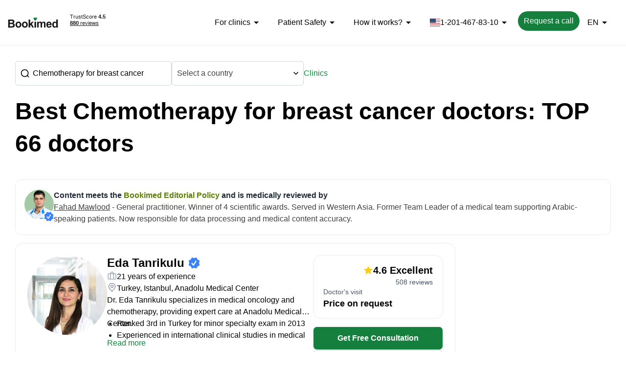

--- FILE ---
content_type: text/css; charset=utf-8
request_url: https://us-uk.bookimed.com/__nuxt/default.DJy0BYKZ.css
body_size: 909
content:
.hamburger[data-v-f3f791b4]{background-color:transparent;border:0;color:inherit;cursor:pointer;display:inline-block;font:inherit;margin:0;outline:none;overflow:visible;padding:18px 16px;text-transform:none;transition-duration:.15s;transition-property:opacity,filter;transition-timing-function:linear;-webkit-tap-highlight-color:transparent}.hamburger.is-active.hamburger-inner[data-v-f3f791b4]:after,.hamburger.is-active.hamburger-inner[data-v-f3f791b4]:before{background-color:#fff}.hamburger-box[data-v-f3f791b4]{display:inline-block;height:24px;position:relative;vertical-align:bottom;width:22px}.hamburger-inner[data-v-f3f791b4]{display:block;margin-top:-2px;top:50%}.hamburger-inner[data-v-f3f791b4]:before{content:"";display:block;top:-5px}.hamburger-inner[data-v-f3f791b4]:after{bottom:-5px;content:"";display:block}.hamburger-inner[data-v-f3f791b4],.hamburger-inner[data-v-f3f791b4]:after,.hamburger-inner[data-v-f3f791b4]:before{background-color:#000;border-radius:4px;height:2px;position:absolute;transition-duration:.15s;transition-property:transform;transition-timing-function:ease;width:22px}.hamburger--arrow.is-active .hamburger-inner[data-v-f3f791b4]:before{transform:translate3d(-5px,0,0) rotate(-45deg) scaleX(.7)}.hamburger--arrow.is-active .hamburger-inner[data-v-f3f791b4]:after{transform:translate3d(-5px,0,0) rotate(45deg) scaleX(.7)}[dir=rtl] .hamburger--arrow.is-active .hamburger-inner[data-v-f3f791b4]:before{transform:translate3d(5px,0,0) rotate(45deg) scaleX(.7)}[dir=rtl] .hamburger--arrow.is-active .hamburger-inner[data-v-f3f791b4]:after{transform:translate3d(5px,0,0) rotate(-45deg) scaleX(.7)}details summary[data-v-0e1a163a]{list-style:none}details summary[data-v-0e1a163a]::-webkit-details-marker{display:none}details[open] summary .arrow[data-v-0e1a163a]{transform:rotate(180deg)}.arrow[data-v-0e1a163a]{align-items:center;display:flex;justify-content:center;width:1.5rem}.arrow[data-v-0e1a163a]:before{border-left:5px solid transparent;border-right:5px solid transparent;border-top:5px solid #000;content:" ";height:0;width:0}.nav-item[data-v-e760d476]{display:flex;gap:.625rem;position:relative;z-index:10;--tw-bg-opacity:1;background-color:#fff;background-color:rgb(255 255 255/var(--tw-bg-opacity));font-size:1rem;padding:.6875rem 1rem}.nav-item[data-v-e760d476]:hover{--tw-bg-opacity:1;background-color:#f2f4f7;background-color:rgb(242 244 247/var(--tw-bg-opacity))}.nav-item__current[data-v-e760d476]{border-top-left-radius:.25rem;border-top-right-radius:.25rem;display:flex}.arrow[data-v-e760d476]{align-items:center;display:flex;justify-content:center;width:1.5rem}.arrow[data-v-e760d476]:before{border-left:5px solid transparent;border-right:5px solid transparent;border-top:5px solid #000;content:" ";height:0;width:0}@media (min-width:1024px){.shadow-dropdown[data-v-e760d476]{box-shadow:4px 0 16px #47546714}}.nav-item[data-v-a8fd0d8e]{display:flex;gap:.625rem;position:relative;z-index:10;--tw-bg-opacity:1;background-color:#fff;background-color:rgb(255 255 255/var(--tw-bg-opacity));font-size:1rem;padding:.6875rem 1rem}.nav-item[data-v-a8fd0d8e]:hover{--tw-bg-opacity:1;background-color:#f2f4f7;background-color:rgb(242 244 247/var(--tw-bg-opacity))}.nav-item__current[data-v-a8fd0d8e]{border-top-left-radius:.25rem;border-top-right-radius:.25rem;display:flex}.arrow[data-v-a8fd0d8e]{align-items:center;display:flex;justify-content:center;width:1.5rem}.arrow[data-v-a8fd0d8e]:before{border-left:5px solid transparent;border-right:5px solid transparent;border-top:5px solid #000;content:" ";height:0;width:0}@media (min-width:1024px){.shadow-dropdown[data-v-a8fd0d8e]{box-shadow:4px 0 16px #47546714}}.app-banner__content{align-items:flex-start;display:flex;flex-direction:column;flex-wrap:nowrap;gap:1.25rem;margin:0 auto;max-width:1240px;position:relative;width:100%;z-index:50;--tw-bg-opacity:1;background-color:#15803d;background-color:rgb(21 128 61/var(--tw-bg-opacity));padding:2rem 1rem}@media (min-width:1024px){.app-banner__content{align-items:center;flex-direction:row;justify-content:normal}}.footer{background:#262626}.footer-certificates{display:flex;flex-direction:column;margin-left:auto;margin-right:auto;padding-bottom:2.5rem;padding-top:2.5rem}@media (min-width:768px){.footer-certificates{border-top-width:1px;--tw-border-opacity:1;border-color:#475467;border-color:rgb(71 84 103/var(--tw-border-opacity));padding-bottom:4rem;padding-top:4rem}}@media (min-width:1024px){.footer-certificates{flex-direction:row;margin-left:0;margin-right:0;max-width:100%}}.footer-certificates__bookimed{align-items:center;border-radius:9999px;border-width:2px;display:flex;gap:.9375rem;height:6rem;margin-bottom:1.5rem;--tw-border-opacity:1;border-color:#404040;border-color:rgb(64 64 64/var(--tw-border-opacity));font-weight:600;line-height:1.5;padding:.75rem}@media (min-width:768px){.footer-certificates__bookimed{flex:none;margin-right:1.5rem;width:275px}}.footer-certificates__bookimed img{height:4.5rem;width:4.5rem}.footer-certificates__list{display:flex;flex-wrap:wrap;justify-content:space-between;margin-bottom:1.5rem}@media (min-width:768px){.footer-certificates__list{flex-wrap:nowrap}}.footer-certificates__list-item{align-items:flex-start;display:flex;flex-direction:column;margin-bottom:2rem;width:calc(50% - 16px)}.footer-certificates__list-item:nth-child(2n){margin-right:1rem}@media (min-width:768px){.footer-certificates__list-item{margin-right:1.5rem;width:auto}}.footer-certificates__list-item img{height:4.5rem;width:4.5rem}.footer-certificates__list-item__list-item-text{line-height:1.5;margin-top:1rem}.footer-certificates__cloud img{height:4.5rem;-o-object-fit:contain;object-fit:contain;width:8.75rem}


--- FILE ---
content_type: text/css; charset=utf-8
request_url: https://us-uk.bookimed.com/__nuxt/index.Bh398A1D.css
body_size: -222
content:
.reviews[data-v-90b1641a] .card{border-radius:0;display:flex;flex-direction:row;flex-wrap:wrap;justify-content:space-between;width:100%;--tw-border-opacity:1;border-bottom:1px #eaecf0;border-bottom-color:rgb(234 236 240/var(--tw-border-opacity));border-style:solid;--tw-bg-opacity:1;background-color:#fff;background-color:rgb(255 255 255/var(--tw-bg-opacity))}.reviews[data-v-90b1641a] .card__user{margin-bottom:1rem}@media (min-width:1024px){.reviews[data-v-90b1641a] .card__user{width:50%}}.reviews[data-v-90b1641a] .card__rating{width:100%}@media (min-width:1024px){.reviews[data-v-90b1641a] .card__rating{justify-content:flex-end;width:50%}}.reviews[data-v-90b1641a] .card__info{flex-wrap:wrap}


--- FILE ---
content_type: application/javascript
request_url: https://us-uk.bookimed.com/__nuxt/index.vue.DjEixZ0E.js
body_size: 3329
content:
import{_ as D}from"./Image.wU2jTtmn.js";import{_ as q}from"./nuxt-link.BNyRVIQk.js";import{_ as M}from"./Card.vue.CaOv14Gh.js";import{d as L,h as F,g as I,o as a,c as g,a as e,t as o,u as s,v as b,b as v,F as P,k as T,e as w,f as h,w as z,l as N,n as B,m as O,x as Q,y as G,_ as U,q as Y,i as H,a0 as J,a1 as K,a9 as W,j as X,Y as Z,p as k,D as ee}from"./entry.BwSShiK5.js";import{R as te}from"./RatingStars.DbVWHs0-.js";import{_ as C}from"./entry.w3fkxjoG.js";import{b as V}from"./global.B3zftnXr.js";const se=t=>(Q("data-v-90b1641a"),t=t(),G(),t),ne={id:"reviews",class:"lg:flex mb-40 gap-24 reviews"},oe={class:"w-full lg:w-[360px] lg:min-w-[360px] lg:p-32 py-20 rounded-3xl bg-white h-fit mb-8"},ie={key:0,class:"reviews"},re={class:"text-2xl lg:text-32 lg:leading-10 leading-7 font-semibold mb-24 text-left lg:text-center"},le={class:"flex lg:flex-col lg:items-center flex-row gap-12 items-start mb-24 lg:mb-32"},ae={class:"rating"},ce={ref:"rating",class:"h-64 relative w-64 rounded-full"},de=se(()=>e("div",{class:"bg-white h-[85%] -translate-x-2/4 -translate-y-2/4 w-[85%] z-[2] left-2/4 top-2/4 content-['_'] absolute rounded-full"},null,-1)),me={class:"font-semibold text-xl text-primary-700 absolute -translate-x-2/4 -translate-y-2/4 whitespace-nowrap z-[3] m-0 p-0 left-2/4 top-2/4"},ue={class:"flex flex-col lg:items-center items-start"},ge={class:"flex flex-col lg:items-center items-start mt-2 lg:mt-12"},fe={class:"text-lg lg:text-2xl text-gray-900 font-semibold mb-2 lg:mb-4"},_e={class:"text-sm text-blue-700 lg:mb-16"},ve={class:"flex flex-col-reverse pb-32 border-b-gray-200 border-b border-solid"},he={class:"text-sm whitespace-nowrap text-gray-700 font-semibold w-[92px]"},be={class:"relative w-full bg-gray-200 h-8 mr-16 ml-8 rounded-sm"},xe={class:"w-40"},ye={class:"mt-32 mb-16 font-medium text-lg text-gray-900"},pe={key:0,class:"mb-24"},we={class:"flex justify-between text-gray-700 mb-8 items-center"},ke={class:"flex items-center"},Ce={class:"font-semibold text-gray-900"},$e={class:"relative w-full bg-gray-200 h-4 me-16 rounded-sm"},Se={key:1,class:"mb-24"},Ee={class:"flex justify-between text-gray-700 mb-8 items-center"},Re={class:"flex items-center"},Ie={class:"first-letter:uppercase"},Ae={class:"font-semibold text-gray-900"},Fe={class:"relative w-full bg-gray-200 h-4 mr-16 rounded-sm"},je={key:2,class:"mb-24"},Pe={class:"flex justify-between text-gray-700 mb-8 items-center"},Te={class:"flex items-center"},Ve={class:"font-semibold text-gray-900"},De={class:"relative w-full bg-gray-200 h-4 mr-16 rounded-sm"},Le={key:3,class:"mb-24"},Ne={class:"flex justify-between text-gray-700 mb-8 items-center"},Be={class:"flex items-center"},Oe={class:"font-semibold text-gray-900"},qe={class:"relative w-full bg-gray-200 h-4 mr-16 rounded-sm"},Me={key:4,class:"mb-24"},ze={class:"flex justify-between text-gray-700 mb-8"},Qe={class:"flex justify-between text-gray-700 mb-8 items-center"},Ge={class:"font-semibold text-gray-900"},Ue={class:"relative w-full bg-gray-200 h-4 mr-16 rounded-sm"},Ye={class:"py-16 lg:px-24 px-16 border-l-blue-600 rtl:border-r-blue-600 bg-blue-50 rounded-tr-3xl rtl:rounded-tl-3xl rtl:rounded-bl-3xl rtl:rounded-br-none rtl:rounded-tr-none rounded-br-3xl border-l-4 border-solid mb-24 rtl:border-r-4 rtl:border-l-0"},He={class:"text-lg font-semibold text-gray-900 mb-8"},Je={class:"text-gray-700 text-lg mb-4"},Ke={class:"py-16 rounded-3xl bg-white"},We=L({__name:"Reviews",props:{reviews:{type:Array,default:()=>[]},reviewsCount:{type:Number,default:0},clinic:{type:Object,required:!0}},setup(t){const{$i18n:l}=O(),f=t,c=F(5),$=I(()=>{const n={rating:{5:0,4:0,3:0,2:0,1:0}};return f.reviews.forEach(i=>{i.ratings.forEach(r=>{r.name==="main"&&(r.value>=4.5?n.rating[5]++:r.value<4.5&&r.value>=3.5?n.rating[4]++:r.value<3.5&&r.value>=2.5?n.rating[3]++:r.value<2.5&&r.value>=1.5?n.rating[2]++:n.rating[1]++)})}),n}),d=n=>{const i=Math.round(n*100/f.reviews.length);return i>0?i:0},_=n=>{const i=Math.round(n*100/5);return i>0?i:0},S=I(()=>f.clinic.rating.rating?Math.round(f.clinic.rating.rating*100/5):null),y=I(()=>{var i,r;const n=((r=(i=f.clinic)==null?void 0:i.rating)==null?void 0:r.rating)??0;switch(!0){case(n>=1&&n<=2.9):return l("reviews.rate_bad");case(n>=3&&n<=3.5):return l("rating.average");case(n>=3.6&&n<=4.5):return l("common.good_score");case(n>=4.6&&n<=5):return l("common.excellent_score");default:return""}});return(n,i)=>{const r=D,x=q,E=M;return a(),g("section",ne,[e("div",oe,[t.clinic.rating?(a(),g("div",ie,[e("h3",re,o(s(l)("common.patient_reviews")),1),e("div",le,[e("div",ae,[e("div",ce,[e("div",{class:"h-full w-full z-[1] content-['_'] absolute rounded-full left-0",style:b({background:`conic-gradient(rgb(21, 128, 61) ${s(S)}%, transparent ${s(S)}%)`})},null,4),de,e("div",me,o(t.clinic.rating.rating),1)],512)]),e("div",ue,[v(te,{rating:t.clinic.rating.rating},null,8,["rating"]),e("div",ge,[e("div",fe,o(s(y)),1),e("div",_e,o(s(l)("common.patient_verified",{reviews:t.clinic.statistics.number_of_reviews})),1)])])]),e("div",null,[e("div",ve,[(a(),g(P,null,T(5,m=>e("div",{key:m,class:"flex items-center mb-16"},[e("div",he,o(m)+" "+o(s(l)("plurals.star",{},m)),1),e("div",be,[e("div",{style:b({width:d(s($).rating[m]||0)+"%"}),class:"absolute h-full w-8/12 bg-primary-600 rounded-sm left-0 top-0;"},null,4)]),e("div",xe,o(d(s($).rating[m]||0))+"% ",1)])),64))])]),e("div",null,[e("div",ye,o(s(l)("offer.breakdown")),1),e("div",null,[t.clinic.rating.doctor?(a(),g("div",pe,[e("div",we,[e("div",ke,[v(r,{name:"Guard",class:"text-gray-400 me-12 min-w-20 min-h-20"}),w(" "+o(s(l)("common.doctor")),1)]),e("div",Ce,o(t.clinic.rating.doctor.toFixed(1))+"/5 ",1)]),e("div",$e,[e("div",{style:b({width:_(t.clinic.rating.doctor||0)+"%"}),class:"absolute h-full w-8/12 bg-primary-600 rounded-sm left-0 top-0;"},null,4)])])):h("",!0),t.clinic.rating.personal?(a(),g("div",Se,[e("div",Ee,[e("div",Re,[v(r,{name:"Guard",class:"text-gray-400 me-12 min-w-20 min-h-20"}),e("div",Ie,o(s(l)("clinic.staff")),1)]),e("div",Ae,o(t.clinic.rating.personal.toFixed(1))+"/5 ",1)]),e("div",Fe,[e("div",{style:b({width:_(t.clinic.rating.personal||0)+"%"}),class:"absolute h-full w-8/12 bg-primary-600 rounded-sm left-0 top-0;"},null,4)])])):h("",!0),t.clinic.rating.comfort?(a(),g("div",je,[e("div",Pe,[e("div",Te,[v(r,{name:"Bed",class:"text-gray-400 me-12 min-w-20 min-h-20"}),w(" "+o(s(l)("common.facilities")),1)]),e("div",Ve,o(t.clinic.rating.comfort.toFixed(1))+"/5 ",1)]),e("div",De,[e("div",{style:b({width:_(t.clinic.rating.comfort||0)+"%"}),class:"absolute h-full w-8/12 bg-primary-600 rounded-sm left-0 top-0;"},null,4)])])):h("",!0),t.clinic.rating.translation?(a(),g("div",Le,[e("div",Ne,[e("div",Be,[v(r,{name:"Translator",class:"text-gray-400 me-12 min-w-20 min-h-20"}),w(" "+o(s(l)("common.lang_assistance")),1)]),e("div",Oe,o(t.clinic.rating.translation.toFixed(1))+"/5 ",1)]),e("div",qe,[e("div",{style:b({width:_(t.clinic.rating.translation||0)+"%"}),class:"absolute h-full w-8/12 bg-primary-600 rounded-sm left-0 top-0;"},null,4)])])):h("",!0),t.clinic.rating.manager?(a(),g("div",Me,[e("div",ze,[e("div",Qe,[v(r,{name:"BookimedAssistant",class:"text-gray-400 me-12 min-w-20 min-h-20"}),w(" "+o(s(l)("common.support")),1)]),e("div",Ge,o(t.clinic.rating.manager.toFixed(1))+"/5 ",1)]),e("div",Ue,[e("div",{style:b({width:_(t.clinic.rating.manager||0)+"%"}),class:"absolute h-full w-8/12 bg-primary-600 rounded-sm left-0 top-0;"},null,4)])])):h("",!0)])])])):h("",!0)]),e("div",null,[e("div",Ye,[e("div",He,o(s(l)("offer.info_trust")),1),e("div",Je,o(s(l)("offer.info_trust_reviews")),1),v(x,{to:"/page/reviews-comments-policy/",class:"font-semibold text-lg text-primary-700 underline cursor-pointer"},{default:z(()=>[w(o(s(l)("offer.info_learn")),1)]),_:1})]),e("div",Ke,[(a(!0),g(P,null,T(t.reviews.slice(0,s(c)),m=>(a(),N(E,{key:m.id,review:m},null,8,["review"]))),128)),t.reviews.length>5?(a(),g("div",{key:0,class:B([{hidden:s(c)===t.reviews.length},"mt-32 cursor-pointer max-w-[343px] mx-auto text-center flex justify-center w-full bg-primary-700 text-16 font-semibold leading-none px-20 py-12 rounded-lg text-white"]),onClick:i[0]||(i[0]=m=>c.value=t.reviews.length)},o(s(l)("common.load_more")),3)):h("",!0)])])])}}}),ct=U(We,[["__scopeId","data-v-90b1641a"]]),Xe={key:0,class:"px-16 py-20 bg-white mb-8 rounded-3xl border border-gray-250 block md:hidden"},Ze={class:"flex flex-col gap-16"},et={class:"flex justify-between"},tt={class:"flex flex-col gap-16"},dt=L({__name:"index",props:{selectedCountry:{type:String,required:!0,default:""},medicalNeed:{type:String,required:!0,default:""},titleQuestion:{type:String,required:!0}},setup(t){const l=ee(),{$i18n:f}=O(),{name:c}=Y(),{language:$}=H(),d=F(0),_=F(!0),S=J(),{clientInfo:y}=K(S),n=t,i=[{alias:"rating",component:k(()=>C(()=>import("./RatingQuestion.pf4RzF-q.js"),__vite__mapDeps([0,1,2,3,4]),import.meta.url))},{alias:"comment",component:k(()=>C(()=>import("./CommentQuestion.DNC1q7nl.js"),__vite__mapDeps([5,1,2,3,4]),import.meta.url))},{alias:"choice",component:k(()=>C(()=>import("./ChoiceQuestion.BIwk5mcv.js"),__vite__mapDeps([6,1,2,3,4]),import.meta.url))},{alias:"contact",component:k(()=>C(()=>import("./ContactQuestion.DkDpfyrA.js"),__vite__mapDeps([7,2,3,4]),import.meta.url))},{alias:"thank-you",component:k(()=>C(()=>import("./ThankYou.v1zHBCPi.js"),__vite__mapDeps([8,2,3,4]),import.meta.url))}],r=I(()=>i[d.value]),x=W({}),E=()=>{V.set(`feedBackForm_${(c==null?void 0:c.toString())||""}`,"1",{expires:15}),_.value=!1},m=(p,u)=>{x[p]=u,d.value++,p==="choice"&&u==="no"&&d.value++,d.value===i.length-1&&(j(),setTimeout(()=>{E()},1e4))},j=async()=>{var R;const u={sheet_name:{"offer-procedure-id":"Offer_page",doctor:"Doctor_page"}[c],score:x.rating,comment:x.comment||"",contact:x.contact||"",user_locale:$,country_from:((R=y==null?void 0:y.value)==null?void 0:R.country_code)||"",selected_country:n.selectedCountry||"",medical_need:n.medicalNeed||"",url:window.location.href};!u.sheet_name||!u.score||$fetch(`${l.public.offersClustersApiUrl}/offers-clusters/feedback-collector/`,{method:"POST",body:u}).catch(A=>{console.error("Error while sending feedback",A)})};return X(()=>{V.get(`feedBackForm_${(c==null?void 0:c.toString())||""}`)&&(_.value=!1)}),(p,u)=>{const R=D;return s(_)&&s(d)<i.length?(a(),g("div",Xe,[e("div",Ze,[e("div",et,[e("h3",{class:B(["text-gray-700 text-sm font-semibold leading-20",{"text-base":s(d)===i.length-1}])},o(s(d)===i.length-1?s(f)("order.thank_you"):s(f)("common.how_are_we")),3),v(R,{name:"CloseRounded",class:"text-gray-700 w-24 h-24 min-w-24 cursor-pointer",onClick:u[0]||(u[0]=()=>{E(),j()})})]),e("div",tt,[(a(),N(Z(s(r).component),{title:t.titleQuestion,caption:`${s(d)+1} ${s(f)("common.of")} ${i.length-2}`,onChange:u[1]||(u[1]=A=>m(s(r).alias,A))},null,40,["title","caption"]))])])])):h("",!0)}}});export{ct as _,dt as a};
function __vite__mapDeps(indexes) {
  if (!__vite__mapDeps.viteFileDeps) {
    __vite__mapDeps.viteFileDeps = ["./RatingQuestion.pf4RzF-q.js","./Image.wU2jTtmn.js","./entry.BwSShiK5.js","./entry.w3fkxjoG.js","./entry.BUogxiua.css","./CommentQuestion.DNC1q7nl.js","./ChoiceQuestion.BIwk5mcv.js","./ContactQuestion.DkDpfyrA.js","./ThankYou.v1zHBCPi.js"]
  }
  return indexes.map((i) => __vite__mapDeps.viteFileDeps[i])
}


--- FILE ---
content_type: application/javascript
request_url: https://us-uk.bookimed.com/__nuxt/RatingStars.DbVWHs0-.js
body_size: 75
content:
import{_ as m}from"./Image.wU2jTtmn.js";import{d as g,g as _,c as r,F as c,k as s,a as f,v as l,u as p,f as y,o as n,b as i,_ as k}from"./entry.BwSShiK5.js";const S=g({__name:"RatingStars",props:{rating:{type:Number,default:5},background:{type:String,default:"#eaecf0"},color:{type:String,default:"#fdb022"}},setup(e){const d=e,u=_(()=>{const t=d.rating/5*100;return t>100?100:t});return(t,b)=>{const o=m;return e.rating?(n(),r("div",{key:0,class:"stars-rating",style:l({color:e.background})},[(n(),r(c,null,s(5,a=>i(o,{key:a,name:"StarFilledIcon"})),64)),f("div",{class:"stars-rating__score",style:l({maxWidth:`${p(u)}%`,color:e.color})},[(n(),r(c,null,s(5,a=>i(o,{key:a,name:"StarFilledIcon"})),64))],4)],4)):y("",!0)}}}),F=k(S,[["__scopeId","data-v-abaceec3"]]);export{F as R};


--- FILE ---
content_type: application/javascript
request_url: https://us-uk.bookimed.com/__nuxt/global.B3zftnXr.js
body_size: 1802
content:
import{d as y,o as b,c as h,r as $,h as O,j as S,aa as E,ag as v,aY as C,av as I,D as d,a0 as w,i as p,q as k}from"./entry.BwSShiK5.js";const j=y({__name:"OrderLink",props:{to:{type:String,default:""}},setup(e){const n=e,i=()=>{setTimeout(()=>{window.location.href=n.to},500)};return(t,o)=>(b(),h("button",{onClick:i},[$(t.$slots,"default")]))}});function q(e,n={},i=!1){const t=O(!1);if(!e)return{isVisible:t};let o=null;const s=r=>{r[0].isIntersecting?(t.value=!0,o&&e.value&&!i&&o.unobserve(e.value)):i&&(t.value=!1)};return S(()=>{e.value&&(o=new IntersectionObserver(s,n),o.observe(e.value))}),E(()=>{o&&e.value&&o.unobserve(e.value)}),{isVisible:t}}/*! js-cookie v3.0.5 | MIT */function u(e){for(var n=1;n<arguments.length;n++){var i=arguments[n];for(var t in i)e[t]=i[t]}return e}var U={read:function(e){return e[0]==='"'&&(e=e.slice(1,-1)),e.replace(/(%[\dA-F]{2})+/gi,decodeURIComponent)},write:function(e){return encodeURIComponent(e).replace(/%(2[346BF]|3[AC-F]|40|5[BDE]|60|7[BCD])/g,decodeURIComponent)}};function g(e,n){function i(o,s,r){if(!(typeof document>"u")){r=u({},n,r),typeof r.expires=="number"&&(r.expires=new Date(Date.now()+r.expires*864e5)),r.expires&&(r.expires=r.expires.toUTCString()),o=encodeURIComponent(o).replace(/%(2[346B]|5E|60|7C)/g,decodeURIComponent).replace(/[()]/g,escape);var c="";for(var f in r)r[f]&&(c+="; "+f,r[f]!==!0&&(c+="="+r[f].split(";")[0]));return document.cookie=o+"="+e.write(s,o)+c}}function t(o){if(!(typeof document>"u"||arguments.length&&!o)){for(var s=document.cookie?document.cookie.split("; "):[],r={},c=0;c<s.length;c++){var f=s[c].split("="),m=f.slice(1).join("=");try{var l=decodeURIComponent(f[0]);if(r[l]=e.read(m,l),o===l)break}catch{}}return o?r[o]:r}}return Object.create({set:i,get:t,remove:function(o,s){i(o,"",u({},s,{expires:-1}))},withAttributes:function(o){return g(this.converter,u({},this.attributes,o))},withConverter:function(o){return g(u({},this.converter,o),this.attributes)}},{attributes:{value:Object.freeze(n)},converter:{value:Object.freeze(e)}})}var a=g(U,{path:"/"});function A(){const e=d();$fetch(`${e.public.analyticsApiUrl}/site-events/`,{method:"POST",body:JSON.stringify(window.promoOfferEvents)}),window.promoOfferEvents=[]}const P=I(A,2e3);function B(e){const n=d();navigator.sendBeacon(`${n.public.analyticsApiUrl}/site-events/`,JSON.stringify([e]))}function J(e,n,i,t,o=!0){var r;const s={ga_id:localStorage.getItem("gaId")||a.get("_ga")&&((r=a.get("_ga"))==null?void 0:r.slice(6))||"",url:window.location.href,offer_id:e,event_type:i,position:`${n}`,advertising_id:t};o?(window.promoOfferEvents=window.promoOfferEvents||[],window.promoOfferEvents.push(s),P()):B(s)}async function L(e){return new Promise(n=>{const i=C.find(t=>t.id===e);if(window._conv_q)console.log("runExperiment",e),window[`_conv_${e}`]=!0,window._conv_q.push(["executeExperiment",`${e}`]),typeof window[`_conv_${e}_variant`]<"u"&&(i!=null&&i.ssr)&&(a.set("active_experiment","1",{expires:7}),a.set(`experiment_${e}`,JSON.stringify({variant:window[`_conv_${e}_variant`]}),{expires:7})),n(typeof window[`_conv_${e}_variant`]<"u"?window[`_conv_${e}_variant`]:!1);else{const t=v(()=>{window._conv_q&&(window[`_conv_${e}`]=!0,console.log("runExperiment",e),window._conv_q.push(["executeExperiment",`${e}`]),typeof window[`_conv_${e}_variant`]<"u"&&(i!=null&&i.ssr)&&(a.set("active_experiment","1",{expires:7}),a.set(`experiment_${e}`,JSON.stringify({variant:window[`_conv_${e}_variant`]}),{expires:7})),n(typeof window[`_conv_${e}_variant`]<"u"?window[`_conv_${e}_variant`]:!1),clearInterval(t))},300)}})}async function T(){const e=a.get("_ga");return e?e.replace(/^GA1\.\d+\./,""):new Promise(n=>{const i=setTimeout(()=>n(""),1e4),t=v(()=>{const o=a.get("_ga");o&&(clearTimeout(i),clearInterval(t),n(o.replace(/^GA1\.\d+\./,"")))},200)})}function F(e,n={}){window.dataLayer=window.dataLayer||[],window.dataLayer.push({event:e,...n})}function _(){if(typeof navigator<"u"){const e=navigator.userAgent.toLowerCase();return/bot|crawler|spider|crawling|googlebot|google-bot|mediapartners-google|google-inspectiontool|adsbot-google|apis-google|bingbot|yandex|baidu|duckduckbot/i.test(e)}return!1}async function G(){if(_())return;const{setClientInfo:e}=w();if(typeof window<"u"&&window.localStorage){const o=window.localStorage.getItem("ipInfo");if(o)try{const s=JSON.parse(o);e(s);return}catch(s){console.error("Error parsing saved ipInfo from localStorage:",s),window.localStorage.removeItem("ipInfo")}}const n=d(),{language:i}=p(),t=await $fetch(`${n.public.siteApiUrl}/widget/ip-info`,{params:{lang:i}}).catch(()=>{console.error("Error fetching ip info")});t&&(e(t),typeof window<"u"&&window.localStorage&&window.localStorage.setItem("ipInfo",JSON.stringify(t)))}async function N(e){if(_())return;const n=d(),{language:i}=p(),{clientInfo:t}=w(),{query:o}=k();let s="";a.get("sessionId")?s=a.get("sessionId"):(s=String(new Date().getTime())+((t==null?void 0:t.country_code)||"UN"),a.set("sessionId",s,{expires:7,domain:`.bookimed.${n.public.currentDomain}`}));const r=Intl.DateTimeFormat().resolvedOptions().timeZone,c=await T();await $fetch(`${n.public.siteApiUrl}/session`,{method:"POST",body:{...e,session_code:s,gclid:o.gclid||"",fbclid:o.fbclid||"",utm_source:o.utm_source||"",url:window.location.href,session_id:s,lang:i,timezone:r,analytics_id:c}})}export{j as _,F as a,a as b,T as c,L as e,G as g,N as s,J as t,q as u};


--- FILE ---
content_type: application/javascript
request_url: https://us-uk.bookimed.com/__nuxt/LangLinks.vue.BwAgClfZ.js
body_size: 1454
content:
import{_ as v,u as $}from"./Image.wU2jTtmn.js";import{_ as N}from"./nuxt-link.BNyRVIQk.js";import{d as P,g as h,u as l,c as i,l as y,w as b,f as _,a as o,F as k,k as w,o as a,b as m,e as L,t as x,a7 as C,i as M,m as q}from"./entry.BwSShiK5.js";const A={key:0,class:"pt-50 gap-8 flex justify-center items-center container"},j={class:"flex justify-center gap-8"},T=25,O=P({__name:"Paginator",props:{totalPages:{type:Number,default:5},perPage:{type:Number,default:5},currentPage:{type:Number,default:1},maxPage:{type:Number,default:0},path:{type:String,default:""}},setup(t){const n=t,p=h(()=>Array.from({length:g.value},(r,e)=>e+1)),s=h(()=>{const r=n.currentPage-Math.floor(n.perPage/2),e=n.currentPage+Math.floor(n.perPage/2)+1;return p.value.slice(r-1<=0?0:r-1,e-1)}),g=h(()=>n.maxPage===0?Math.min(n.totalPages,T):n.totalPages),f=r=>{const e=n.path.replace(/page=\d+\//g,"");return r===1?e.replace("//","/"):`${e}page=${r}/`.replace("//","/")};return(r,e)=>{const c=v,u=N;return l(s)&&l(s).length&&Number(l(g))>1?(a(),i("nav",A,[t.currentPage>1?(a(),y(u,{key:0,class:"w-40 h-40 rounded-full border border-gray-200 flex items-center justify-center cursor-pointer",to:f(t.currentPage-1)},{default:b(()=>[m(c,{name:"ChevronDown",class:"rotate-90"})]),_:1},8,["to"])):_("",!0),o("ul",j,[(a(!0),i(k,null,w(l(s),d=>(a(),i("li",{key:d,class:"list-none mx-1"},[t.maxPage===0||d<=t.maxPage?(a(),y(u,C({key:0,to:f(d),class:["border border-gray-200 cursor-pointer text-base flex justify-center items-center w-40 h-40 rounded-full text-black",{"text-white bg-primary-700 border-primary-700":d===t.currentPage}]},{...d>3&&{rel:"nofollow"}}),{default:b(()=>[L(x(d),1)]),_:2},1040,["to","class"])):_("",!0)]))),128))]),(t.maxPage===0||t.currentPage<t.maxPage)&&t.currentPage!=l(g)?(a(),y(u,{key:1,class:"w-40 h-40 rounded-full border border-gray-200 flex items-center justify-center cursor-pointer",to:f(t.currentPage+1)},{default:b(()=>[m(c,{name:"ChevronDown",class:"-rotate-90"})]),_:1},8,["to"])):_("",!0)])):_("",!0)}}}),B={class:"container py-32 lg:py-56"},S={class:"text-2xl font-semibold leading-normal mb-16 lg:text-4xl"},V={class:"flex gap-6 mt-12"},H={class:"font-semibold"},D={class:"text-block my-24 mb-64 border rounded-3xl flex flex-col"},F={class:"text-xl font-semibold leading-28 flex gap-24 justify-between cursor-pointer"},I=["innerHTML"],E={class:"pt-16 text-xl"},Q=["innerHTML"],R=P({__name:"QuestionsAnswers",props:{questions:{type:Array,required:!0}},setup(t){const{$i18n:n}=q(),{language:p}=M(),s=$(),g=h(()=>{var r,e,c,u;return n("common.in")+" "+(p==="de"?(r=s.filters.country)==null?void 0:r.name:((c=(e=s.filters.country)==null?void 0:e.name_forms)==null?void 0:c.form_2)||((u=s.filters.country)==null?void 0:u.name))});function f(r){if(!r)return"";let e=r.replace("{inCountry}",g.value);return e=e.replace(/href=`(https?:\/\/[^`"']+)`/g,'href="$1"'),e=e.replace(/href="`(https?:\/\/[^`"]+)`"/g,'href="$1"'),e=e.replace(/href='`(https?:\/\/[^`']+)'/g,'href="$1"'),e}return(r,e)=>{const c=v;return a(),i("section",B,[o("h2",S,x(l(n)(`seo.clinics.${l(s).listingAlias}.faq`,l(s).translateVariables)),1),o("div",V,[m(c,{name:"Bullet",class:""}),o("div",H,x(l(n)("clinics.faqs_disclaimer")),1)]),o("div",D,[(a(!0),i(k,null,w(t.questions,(u,d)=>(a(),i("details",{key:d,class:"details-toggle border-b border-gray-200 lg:py-24 lg:px-32 p-16 group"},[o("summary",F,[o("h3",{innerHTML:u.question.replace("{inCountry}",l(g))},null,8,I),m(c,{name:"PlusCircle",class:"w-24 h-24 flex-none group-open:hidden"}),m(c,{name:"MinusCircle",class:"w-24 h-24 flex-none hidden group-open:block"})]),o("div",E,[o("div",{class:"[&_ul]:list-disc [&_ul]:pl-24 [&_a]:underline [&_a]:text-primary-700 [&_p]:py-16",innerHTML:f(u.answer)},null,8,Q)])]))),128))])])}}}),U={class:"hidden lang-links"},z=["href"],W=P({__name:"LangLinks",props:{links:{type:Array,required:!0}},setup(t){return(n,p)=>(a(),i("div",U,[o("ul",null,[(a(!0),i(k,null,w(t.links,s=>(a(),i("li",{key:s.hreflang},[o("a",{href:s.href},x(s.hreflang.toUpperCase()),9,z)]))),128))])]))}});export{O as _,W as a,R as b};


--- FILE ---
content_type: application/javascript
request_url: https://us-uk.bookimed.com/__nuxt/StarFilledIcon.zkKH525b.js
body_size: 264
content:
import{_ as e,o,c,a as t}from"./entry.BwSShiK5.js";import"./entry.w3fkxjoG.js";const s={},r={xmlns:"http://www.w3.org/2000/svg",width:"16",height:"16",viewBox:"0 0 16 16",fill:"none"},n=t("g",{"clip-path":"url(#clip0_13443_12078)"},[t("path",{d:"M7.53834 1.51036C7.70914 1.09971 8.29086 1.09971 8.46166 1.51035L9.99874 5.20595C10.0707 5.37907 10.2336 5.49735 10.4204 5.51233L14.4102 5.83219C14.8535 5.86773 15.0332 6.42098 14.6955 6.71032L11.6557 9.31417C11.5133 9.43615 11.4512 9.62754 11.4947 9.80992L12.4234 13.7032C12.5265 14.1358 12.0559 14.4777 11.6764 14.2459L8.26063 12.1596C8.10062 12.0618 7.89938 12.0618 7.73937 12.1596L4.32363 14.2459C3.94408 14.4777 3.47345 14.1358 3.57665 13.7032L4.50534 9.80992C4.54884 9.62754 4.48665 9.43615 4.34426 9.31417L1.30453 6.71032C0.966758 6.42098 1.14652 5.86773 1.58985 5.83219L5.57955 5.51233C5.76645 5.49735 5.92925 5.37907 6.00126 5.20595L7.53834 1.51036Z",fill:"currentColor"})],-1),_=[n];function a(i,l){return o(),c("svg",r,_)}const h=e(s,[["render",a]]);export{h as default};


--- FILE ---
content_type: application/javascript
request_url: https://us-uk.bookimed.com/__nuxt/Payment.Bm7PS8Np.js
body_size: 184
content:
import{_ as l}from"./Image.wU2jTtmn.js";import{_ as o,o as c,c as a,a as s,t as n,b as i}from"./entry.BwSShiK5.js";const d={},r={class:"mb-8 lg:mb-16"},_={class:"px-16 bg-white py-20 lg:p-32 rounded-3xl"},g={class:"text-primary-700 mb-8 font-medium"},m=["innerHTML"],h=["innerHTML"],p={class:"flex flex-col lg:flex-row gap-16 mt-24"},f={class:"flex gap-12 lg:w-1/3"},x={class:"w-20 h-20 rounded-full shrink-0"},u={class:"mb-4 text-18 font-semibold leading-6 text-gray-900"},y={class:"text-gray-700"},b={class:"flex gap-12 lg:w-1/3"},v={class:"w-20 h-20 rounded-full shrink-0"},k={class:"mb-4 text-18 font-semibold leading-6 text-gray-900"},w={class:"text-gray-700"},$={class:"flex gap-12 lg:w-1/3"},M={class:"w-20 h-20 rounded-full shrink-0"},H={class:"mb-4 text-18 font-semibold leading-6 text-gray-900"},L={class:"text-gray-700"};function T(e,B){const t=l;return c(),a("section",r,[s("div",_,[s("h3",g,n(e.$i18n("clinics.payment_rewards")),1),s("h4",{class:"text-24 lg:text-40 font-semibold leading-snug text-gray-900 lg:leading-tight styled-underline mb-16",innerHTML:e.$i18n("clinics.no_service_payment")},null,8,m),s("p",{class:"text-gray-700",innerHTML:e.$i18n("clinics.direct_payment")},null,8,h),s("div",p,[s("div",f,[s("div",x,[i(t,{name:"CheckMarkFilled",class:"text-gray-700"})]),s("div",null,[s("div",u,n(e.$i18n("clinics.secure_booking")),1),s("p",y,n(e.$i18n("clinics.deposit_policy")),1)])]),s("div",b,[s("div",v,[i(t,{name:"CheckMarkFilled",class:"text-gray-700"})]),s("div",null,[s("div",k,n(e.$i18n("clinics.flexible_installments")),1),s("p",w,n(e.$i18n("clinics.installment_options")),1)])]),s("div",$,[s("div",M,[i(t,{name:"CheckMarkFilled",class:"text-gray-700"})]),s("div",null,[s("div",H,n(e.$i18n("clinics.referral_program")),1),s("p",L,n(e.$i18n("clinics.referral_rewards")),1)])])])])])}const N=o(d,[["render",T]]);export{N as _};


--- FILE ---
content_type: application/javascript
request_url: https://us-uk.bookimed.com/__nuxt/Case.fMO7O9Qc.js
body_size: 167
content:
import{_ as e,o,c as t,a as s}from"./entry.BwSShiK5.js";import"./entry.w3fkxjoG.js";const n={},r={width:"21",height:"20",viewBox:"0 0 21 20",fill:"none",xmlns:"http://www.w3.org/2000/svg"},C=s("path",{d:"M7.16406 17.5V5.83333C7.16406 5.05836 7.16406 4.67087 7.24925 4.35295C7.48042 3.49022 8.15429 2.81635 9.01702 2.58519C9.33493 2.5 9.72242 2.5 10.4974 2.5C11.2724 2.5 11.6599 2.5 11.9778 2.58519C12.8405 2.81635 13.5144 3.49022 13.7455 4.35295C13.8307 4.67087 13.8307 5.05836 13.8307 5.83333V17.5M4.83073 17.5H16.1641C17.0975 17.5 17.5642 17.5 17.9207 17.3183C18.2343 17.1586 18.4893 16.9036 18.6491 16.59C18.8307 16.2335 18.8307 15.7668 18.8307 14.8333V8.5C18.8307 7.56658 18.8307 7.09987 18.6491 6.74335C18.4893 6.42975 18.2343 6.17478 17.9207 6.01499C17.5642 5.83333 17.0975 5.83333 16.1641 5.83333H4.83073C3.89731 5.83333 3.4306 5.83333 3.07408 6.01499C2.76047 6.17478 2.50551 6.42975 2.34572 6.74335C2.16406 7.09987 2.16406 7.56658 2.16406 8.5V14.8333C2.16406 15.7668 2.16406 16.2335 2.34572 16.59C2.50551 16.9036 2.76047 17.1586 3.07408 17.3183C3.4306 17.5 3.89731 17.5 4.83073 17.5Z",stroke:"currentColor","stroke-width":"1.5","stroke-linecap":"round","stroke-linejoin":"round"},null,-1),c=[C];function a(i,_){return o(),t("svg",r,c)}const h=e(n,[["render",a]]);export{h as default};


--- FILE ---
content_type: application/javascript
request_url: https://us-uk.bookimed.com/__nuxt/entry.BwSShiK5.js
body_size: 124609
content:
var Hp=Object.defineProperty;var Vp=(e,t,r)=>t in e?Hp(e,t,{enumerable:!0,configurable:!0,writable:!0,value:r}):e[t]=r;var $r=(e,t,r)=>(Vp(e,typeof t!="symbol"?t+"":t,r),r);import{_ as F}from"./entry.w3fkxjoG.js";/**
* @vue/shared v3.4.19
* (c) 2018-present Yuxi (Evan) You and Vue contributors
* @license MIT
**/function uo(e,t){const r=new Set(e.split(","));return t?n=>r.has(n.toLowerCase()):n=>r.has(n)}const ye={},vr=[],Xe=()=>{},Up=()=>!1,yn=e=>e.charCodeAt(0)===111&&e.charCodeAt(1)===110&&(e.charCodeAt(2)>122||e.charCodeAt(2)<97),po=e=>e.startsWith("onUpdate:"),Ee=Object.assign,fo=(e,t)=>{const r=e.indexOf(t);r>-1&&e.splice(r,1)},Fp=Object.prototype.hasOwnProperty,ae=(e,t)=>Fp.call(e,t),X=Array.isArray,xr=e=>Ir(e)==="[object Map]",Mr=e=>Ir(e)==="[object Set]",rs=e=>Ir(e)==="[object Date]",Bp=e=>Ir(e)==="[object RegExp]",re=e=>typeof e=="function",ge=e=>typeof e=="string",Bt=e=>typeof e=="symbol",de=e=>e!==null&&typeof e=="object",yo=e=>(de(e)||re(e))&&re(e.then)&&re(e.catch),hl=Object.prototype.toString,Ir=e=>hl.call(e),Tp=e=>Ir(e).slice(8,-1),ml=e=>Ir(e)==="[object Object]",ho=e=>ge(e)&&e!=="NaN"&&e[0]!=="-"&&""+parseInt(e,10)===e,_r=uo(",key,ref,ref_for,ref_key,onVnodeBeforeMount,onVnodeMounted,onVnodeBeforeUpdate,onVnodeUpdated,onVnodeBeforeUnmount,onVnodeUnmounted"),ni=e=>{const t=Object.create(null);return r=>t[r]||(t[r]=e(r))},qp=/-(\w)/g,it=ni(e=>e.replace(qp,(t,r)=>r?r.toUpperCase():"")),Kp=/\B([A-Z])/g,qt=ni(e=>e.replace(Kp,"-$1").toLowerCase()),ii=ni(e=>e.charAt(0).toUpperCase()+e.slice(1)),Ri=ni(e=>e?`on${ii(e)}`:""),dt=(e,t)=>!Object.is(e,t),Er=(e,t)=>{for(let r=0;r<e.length;r++)e[r](t)},Un=(e,t,r)=>{Object.defineProperty(e,t,{configurable:!0,enumerable:!1,value:r})},tn=e=>{const t=parseFloat(e);return isNaN(t)?e:t},gl=e=>{const t=ge(e)?Number(e):NaN;return isNaN(t)?e:t};let ns;const bl=()=>ns||(ns=typeof globalThis<"u"?globalThis:typeof self<"u"?self:typeof window<"u"?window:typeof global<"u"?global:{});function ci(e){if(X(e)){const t={};for(let r=0;r<e.length;r++){const n=e[r],i=ge(n)?Jp(n):ci(n);if(i)for(const c in i)t[c]=i[c]}return t}else if(ge(e)||de(e))return e}const Wp=/;(?![^(]*\))/g,Gp=/:([^]+)/,Yp=/\/\*[^]*?\*\//g;function Jp(e){const t={};return e.replace(Yp,"").split(Wp).forEach(r=>{if(r){const n=r.split(Gp);n.length>1&&(t[n[0].trim()]=n[1].trim())}}),t}function oi(e){let t="";if(ge(e))t=e;else if(X(e))for(let r=0;r<e.length;r++){const n=oi(e[r]);n&&(t+=n+" ")}else if(de(e))for(const r in e)e[r]&&(t+=r+" ");return t.trim()}function Ov(e){if(!e)return null;let{class:t,style:r}=e;return t&&!ge(t)&&(e.class=oi(t)),r&&(e.style=ci(r)),e}const Xp="itemscope,allowfullscreen,formnovalidate,ismap,nomodule,novalidate,readonly",Zp=uo(Xp);function kl(e){return!!e||e===""}function Qp(e,t){if(e.length!==t.length)return!1;let r=!0;for(let n=0;r&&n<e.length;n++)r=nr(e[n],t[n]);return r}function nr(e,t){if(e===t)return!0;let r=rs(e),n=rs(t);if(r||n)return r&&n?e.getTime()===t.getTime():!1;if(r=Bt(e),n=Bt(t),r||n)return e===t;if(r=X(e),n=X(t),r||n)return r&&n?Qp(e,t):!1;if(r=de(e),n=de(t),r||n){if(!r||!n)return!1;const i=Object.keys(e).length,c=Object.keys(t).length;if(i!==c)return!1;for(const o in e){const s=e.hasOwnProperty(o),a=t.hasOwnProperty(o);if(s&&!a||!s&&a||!nr(e[o],t[o]))return!1}}return String(e)===String(t)}function mo(e,t){return e.findIndex(r=>nr(r,t))}const Lv=e=>ge(e)?e:e==null?"":X(e)||de(e)&&(e.toString===hl||!re(e.toString))?JSON.stringify(e,vl,2):String(e),vl=(e,t)=>t&&t.__v_isRef?vl(e,t.value):xr(t)?{[`Map(${t.size})`]:[...t.entries()].reduce((r,[n,i],c)=>(r[Si(n,c)+" =>"]=i,r),{})}:Mr(t)?{[`Set(${t.size})`]:[...t.values()].map(r=>Si(r))}:Bt(t)?Si(t):de(t)&&!X(t)&&!ml(t)?String(t):t,Si=(e,t="")=>{var r;return Bt(e)?`Symbol(${(r=e.description)!=null?r:t})`:e};/**
* @vue/reactivity v3.4.19
* (c) 2018-present Yuxi (Evan) You and Vue contributors
* @license MIT
**/let qe;class xl{constructor(t=!1){this.detached=t,this._active=!0,this.effects=[],this.cleanups=[],this.parent=qe,!t&&qe&&(this.index=(qe.scopes||(qe.scopes=[])).push(this)-1)}get active(){return this._active}run(t){if(this._active){const r=qe;try{return qe=this,t()}finally{qe=r}}}on(){qe=this}off(){qe=this.parent}stop(t){if(this._active){let r,n;for(r=0,n=this.effects.length;r<n;r++)this.effects[r].stop();for(r=0,n=this.cleanups.length;r<n;r++)this.cleanups[r]();if(this.scopes)for(r=0,n=this.scopes.length;r<n;r++)this.scopes[r].stop(!0);if(!this.detached&&this.parent&&!t){const i=this.parent.scopes.pop();i&&i!==this&&(this.parent.scopes[this.index]=i,i.index=this.index)}this.parent=void 0,this._active=!1}}}function go(e){return new xl(e)}function ed(e,t=qe){t&&t.active&&t.effects.push(e)}function si(){return qe}function bo(e){qe&&qe.cleanups.push(e)}let Qt;class ko{constructor(t,r,n,i){this.fn=t,this.trigger=r,this.scheduler=n,this.active=!0,this.deps=[],this._dirtyLevel=4,this._trackId=0,this._runnings=0,this._shouldSchedule=!1,this._depsLength=0,ed(this,i)}get dirty(){if(this._dirtyLevel===2||this._dirtyLevel===3){this._dirtyLevel=1,or();for(let t=0;t<this._depsLength;t++){const r=this.deps[t];if(r.computed&&(td(r.computed),this._dirtyLevel>=4))break}this._dirtyLevel===1&&(this._dirtyLevel=0),sr()}return this._dirtyLevel>=4}set dirty(t){this._dirtyLevel=t?4:0}run(){if(this._dirtyLevel=0,!this.active)return this.fn();let t=Vt,r=Qt;try{return Vt=!0,Qt=this,this._runnings++,is(this),this.fn()}finally{cs(this),this._runnings--,Qt=r,Vt=t}}stop(){var t;this.active&&(is(this),cs(this),(t=this.onStop)==null||t.call(this),this.active=!1)}}function td(e){return e.value}function is(e){e._trackId++,e._depsLength=0}function cs(e){if(e.deps.length>e._depsLength){for(let t=e._depsLength;t<e.deps.length;t++)_l(e.deps[t],e);e.deps.length=e._depsLength}}function _l(e,t){const r=e.get(t);r!==void 0&&t._trackId!==r&&(e.delete(t),e.size===0&&e.cleanup())}let Vt=!0,Ec=0;const El=[];function or(){El.push(Vt),Vt=!1}function sr(){const e=El.pop();Vt=e===void 0?!0:e}function vo(){Ec++}function xo(){for(Ec--;!Ec&&wc.length;)wc.shift()()}function wl(e,t,r){if(t.get(e)!==e._trackId){t.set(e,e._trackId);const n=e.deps[e._depsLength];n!==t?(n&&_l(n,e),e.deps[e._depsLength++]=t):e._depsLength++}}const wc=[];function Rl(e,t,r){vo();for(const n of e.keys()){let i;n._dirtyLevel<t&&(i??(i=e.get(n)===n._trackId))&&(n._shouldSchedule||(n._shouldSchedule=n._dirtyLevel===0),n._dirtyLevel=t),n._shouldSchedule&&(i??(i=e.get(n)===n._trackId))&&(n.trigger(),(!n._runnings||n.allowRecurse)&&n._dirtyLevel!==2&&(n._shouldSchedule=!1,n.scheduler&&wc.push(n.scheduler)))}xo()}const Sl=(e,t)=>{const r=new Map;return r.cleanup=e,r.computed=t,r},Fn=new WeakMap,er=Symbol(""),Rc=Symbol("");function Ue(e,t,r){if(Vt&&Qt){let n=Fn.get(e);n||Fn.set(e,n=new Map);let i=n.get(r);i||n.set(r,i=Sl(()=>n.delete(r))),wl(Qt,i)}}function kt(e,t,r,n,i,c){const o=Fn.get(e);if(!o)return;let s=[];if(t==="clear")s=[...o.values()];else if(r==="length"&&X(e)){const a=Number(n);o.forEach((u,l)=>{(l==="length"||!Bt(l)&&l>=a)&&s.push(u)})}else switch(r!==void 0&&s.push(o.get(r)),t){case"add":X(e)?ho(r)&&s.push(o.get("length")):(s.push(o.get(er)),xr(e)&&s.push(o.get(Rc)));break;case"delete":X(e)||(s.push(o.get(er)),xr(e)&&s.push(o.get(Rc)));break;case"set":xr(e)&&s.push(o.get(er));break}vo();for(const a of s)a&&Rl(a,4);xo()}function rd(e,t){var r;return(r=Fn.get(e))==null?void 0:r.get(t)}const nd=uo("__proto__,__v_isRef,__isVue"),Al=new Set(Object.getOwnPropertyNames(Symbol).filter(e=>e!=="arguments"&&e!=="caller").map(e=>Symbol[e]).filter(Bt)),os=id();function id(){const e={};return["includes","indexOf","lastIndexOf"].forEach(t=>{e[t]=function(...r){const n=ce(this);for(let c=0,o=this.length;c<o;c++)Ue(n,"get",c+"");const i=n[t](...r);return i===-1||i===!1?n[t](...r.map(ce)):i}}),["push","pop","shift","unshift","splice"].forEach(t=>{e[t]=function(...r){or(),vo();const n=ce(this)[t].apply(this,r);return xo(),sr(),n}}),e}function cd(e){const t=ce(this);return Ue(t,"has",e),t.hasOwnProperty(e)}class Pl{constructor(t=!1,r=!1){this._isReadonly=t,this._shallow=r}get(t,r,n){const i=this._isReadonly,c=this._shallow;if(r==="__v_isReactive")return!i;if(r==="__v_isReadonly")return i;if(r==="__v_isShallow")return c;if(r==="__v_raw")return n===(i?c?bd:Ll:c?Ol:jl).get(t)||Object.getPrototypeOf(t)===Object.getPrototypeOf(n)?t:void 0;const o=X(t);if(!i){if(o&&ae(os,r))return Reflect.get(os,r,n);if(r==="hasOwnProperty")return cd}const s=Reflect.get(t,r,n);return(Bt(r)?Al.has(r):nd(r))||(i||Ue(t,"get",r),c)?s:ve(s)?o&&ho(r)?s:s.value:de(s)?i?Nl(s):ft(s):s}}class Cl extends Pl{constructor(t=!1){super(!1,t)}set(t,r,n,i){let c=t[r];if(!this._shallow){const a=ir(c);if(!Bn(n)&&!ir(n)&&(c=ce(c),n=ce(n)),!X(t)&&ve(c)&&!ve(n))return a?!1:(c.value=n,!0)}const o=X(t)&&ho(r)?Number(r)<t.length:ae(t,r),s=Reflect.set(t,r,n,i);return t===ce(i)&&(o?dt(n,c)&&kt(t,"set",r,n):kt(t,"add",r,n)),s}deleteProperty(t,r){const n=ae(t,r);t[r];const i=Reflect.deleteProperty(t,r);return i&&n&&kt(t,"delete",r,void 0),i}has(t,r){const n=Reflect.has(t,r);return(!Bt(r)||!Al.has(r))&&Ue(t,"has",r),n}ownKeys(t){return Ue(t,"iterate",X(t)?"length":er),Reflect.ownKeys(t)}}class od extends Pl{constructor(t=!1){super(!0,t)}set(t,r){return!0}deleteProperty(t,r){return!0}}const sd=new Cl,ad=new od,ld=new Cl(!0),_o=e=>e,ai=e=>Reflect.getPrototypeOf(e);function En(e,t,r=!1,n=!1){e=e.__v_raw;const i=ce(e),c=ce(t);r||(dt(t,c)&&Ue(i,"get",t),Ue(i,"get",c));const{has:o}=ai(i),s=n?_o:r?Ro:rn;if(o.call(i,t))return s(e.get(t));if(o.call(i,c))return s(e.get(c));e!==i&&e.get(t)}function wn(e,t=!1){const r=this.__v_raw,n=ce(r),i=ce(e);return t||(dt(e,i)&&Ue(n,"has",e),Ue(n,"has",i)),e===i?r.has(e):r.has(e)||r.has(i)}function Rn(e,t=!1){return e=e.__v_raw,!t&&Ue(ce(e),"iterate",er),Reflect.get(e,"size",e)}function ss(e){e=ce(e);const t=ce(this);return ai(t).has.call(t,e)||(t.add(e),kt(t,"add",e,e)),this}function as(e,t){t=ce(t);const r=ce(this),{has:n,get:i}=ai(r);let c=n.call(r,e);c||(e=ce(e),c=n.call(r,e));const o=i.call(r,e);return r.set(e,t),c?dt(t,o)&&kt(r,"set",e,t):kt(r,"add",e,t),this}function ls(e){const t=ce(this),{has:r,get:n}=ai(t);let i=r.call(t,e);i||(e=ce(e),i=r.call(t,e)),n&&n.call(t,e);const c=t.delete(e);return i&&kt(t,"delete",e,void 0),c}function us(){const e=ce(this),t=e.size!==0,r=e.clear();return t&&kt(e,"clear",void 0,void 0),r}function Sn(e,t){return function(n,i){const c=this,o=c.__v_raw,s=ce(o),a=t?_o:e?Ro:rn;return!e&&Ue(s,"iterate",er),o.forEach((u,l)=>n.call(i,a(u),a(l),c))}}function An(e,t,r){return function(...n){const i=this.__v_raw,c=ce(i),o=xr(c),s=e==="entries"||e===Symbol.iterator&&o,a=e==="keys"&&o,u=i[e](...n),l=r?_o:t?Ro:rn;return!t&&Ue(c,"iterate",a?Rc:er),{next(){const{value:p,done:d}=u.next();return d?{value:p,done:d}:{value:s?[l(p[0]),l(p[1])]:l(p),done:d}},[Symbol.iterator](){return this}}}}function At(e){return function(...t){return e==="delete"?!1:e==="clear"?void 0:this}}function ud(){const e={get(c){return En(this,c)},get size(){return Rn(this)},has:wn,add:ss,set:as,delete:ls,clear:us,forEach:Sn(!1,!1)},t={get(c){return En(this,c,!1,!0)},get size(){return Rn(this)},has:wn,add:ss,set:as,delete:ls,clear:us,forEach:Sn(!1,!0)},r={get(c){return En(this,c,!0)},get size(){return Rn(this,!0)},has(c){return wn.call(this,c,!0)},add:At("add"),set:At("set"),delete:At("delete"),clear:At("clear"),forEach:Sn(!0,!1)},n={get(c){return En(this,c,!0,!0)},get size(){return Rn(this,!0)},has(c){return wn.call(this,c,!0)},add:At("add"),set:At("set"),delete:At("delete"),clear:At("clear"),forEach:Sn(!0,!0)};return["keys","values","entries",Symbol.iterator].forEach(c=>{e[c]=An(c,!1,!1),r[c]=An(c,!0,!1),t[c]=An(c,!1,!0),n[c]=An(c,!0,!0)}),[e,r,t,n]}const[pd,dd,fd,yd]=ud();function Eo(e,t){const r=t?e?yd:fd:e?dd:pd;return(n,i,c)=>i==="__v_isReactive"?!e:i==="__v_isReadonly"?e:i==="__v_raw"?n:Reflect.get(ae(r,i)&&i in n?r:n,i,c)}const hd={get:Eo(!1,!1)},md={get:Eo(!1,!0)},gd={get:Eo(!0,!1)},jl=new WeakMap,Ol=new WeakMap,Ll=new WeakMap,bd=new WeakMap;function kd(e){switch(e){case"Object":case"Array":return 1;case"Map":case"Set":case"WeakMap":case"WeakSet":return 2;default:return 0}}function vd(e){return e.__v_skip||!Object.isExtensible(e)?0:kd(Tp(e))}function ft(e){return ir(e)?e:wo(e,!1,sd,hd,jl)}function hn(e){return wo(e,!1,ld,md,Ol)}function Nl(e){return wo(e,!0,ad,gd,Ll)}function wo(e,t,r,n,i){if(!de(e)||e.__v_raw&&!(t&&e.__v_isReactive))return e;const c=i.get(e);if(c)return c;const o=vd(e);if(o===0)return e;const s=new Proxy(e,o===2?n:r);return i.set(e,s),s}function vt(e){return ir(e)?vt(e.__v_raw):!!(e&&e.__v_isReactive)}function ir(e){return!!(e&&e.__v_isReadonly)}function Bn(e){return!!(e&&e.__v_isShallow)}function Ml(e){return vt(e)||ir(e)}function ce(e){const t=e&&e.__v_raw;return t?ce(t):e}function li(e){return Object.isExtensible(e)&&Un(e,"__v_skip",!0),e}const rn=e=>de(e)?ft(e):e,Ro=e=>de(e)?Nl(e):e;class Il{constructor(t,r,n,i){this._setter=r,this.dep=void 0,this.__v_isRef=!0,this.__v_isReadonly=!1,this.effect=new ko(()=>t(this._value),()=>qr(this,this.effect._dirtyLevel===2?2:3)),this.effect.computed=this,this.effect.active=this._cacheable=!i,this.__v_isReadonly=n}get value(){const t=ce(this);return(!t._cacheable||t.effect.dirty)&&dt(t._value,t._value=t.effect.run())&&qr(t,4),So(t),t.effect._dirtyLevel>=2&&qr(t,2),t._value}set value(t){this._setter(t)}get _dirty(){return this.effect.dirty}set _dirty(t){this.effect.dirty=t}}function xd(e,t,r=!1){let n,i;const c=re(e);return c?(n=e,i=Xe):(n=e.get,i=e.set),new Il(n,i,c||!i,r)}function So(e){var t;Vt&&Qt&&(e=ce(e),wl(Qt,(t=e.dep)!=null?t:e.dep=Sl(()=>e.dep=void 0,e instanceof Il?e:void 0)))}function qr(e,t=4,r){e=ce(e);const n=e.dep;n&&Rl(n,t)}function ve(e){return!!(e&&e.__v_isRef===!0)}function Ve(e){return Dl(e,!1)}function nn(e){return Dl(e,!0)}function Dl(e,t){return ve(e)?e:new _d(e,t)}class _d{constructor(t,r){this.__v_isShallow=r,this.dep=void 0,this.__v_isRef=!0,this._rawValue=r?t:ce(t),this._value=r?t:rn(t)}get value(){return So(this),this._value}set value(t){const r=this.__v_isShallow||Bn(t)||ir(t);t=r?t:ce(t),dt(t,this._rawValue)&&(this._rawValue=t,this._value=r?t:rn(t),qr(this,4))}}function xe(e){return ve(e)?e.value:e}const Ed={get:(e,t,r)=>xe(Reflect.get(e,t,r)),set:(e,t,r,n)=>{const i=e[t];return ve(i)&&!ve(r)?(i.value=r,!0):Reflect.set(e,t,r,n)}};function zl(e){return vt(e)?e:new Proxy(e,Ed)}class wd{constructor(t){this.dep=void 0,this.__v_isRef=!0;const{get:r,set:n}=t(()=>So(this),()=>qr(this));this._get=r,this._set=n}get value(){return this._get()}set value(t){this._set(t)}}function $l(e){return new wd(e)}function Rd(e){const t=X(e)?new Array(e.length):{};for(const r in e)t[r]=Hl(e,r);return t}class Sd{constructor(t,r,n){this._object=t,this._key=r,this._defaultValue=n,this.__v_isRef=!0}get value(){const t=this._object[this._key];return t===void 0?this._defaultValue:t}set value(t){this._object[this._key]=t}get dep(){return rd(ce(this._object),this._key)}}class Ad{constructor(t){this._getter=t,this.__v_isRef=!0,this.__v_isReadonly=!0}get value(){return this._getter()}}function Ao(e,t,r){return ve(e)?e:re(e)?new Ad(e):de(e)&&arguments.length>1?Hl(e,t,r):Ve(e)}function Hl(e,t,r){const n=e[t];return ve(n)?n:new Sd(e,t,r)}/**
* @vue/runtime-core v3.4.19
* (c) 2018-present Yuxi (Evan) You and Vue contributors
* @license MIT
**/function Ut(e,t,r,n){try{return n?e(...n):e()}catch(i){Dr(i,t,r)}}function Qe(e,t,r,n){if(re(e)){const c=Ut(e,t,r,n);return c&&yo(c)&&c.catch(o=>{Dr(o,t,r)}),c}const i=[];for(let c=0;c<e.length;c++)i.push(Qe(e[c],t,r,n));return i}function Dr(e,t,r,n=!0){const i=t?t.vnode:null;if(t){let c=t.parent;const o=t.proxy,s=`https://vuejs.org/error-reference/#runtime-${r}`;for(;c;){const u=c.ec;if(u){for(let l=0;l<u.length;l++)if(u[l](e,o,s)===!1)return}c=c.parent}const a=t.appContext.config.errorHandler;if(a){Ut(a,null,10,[e,o,s]);return}}Pd(e,r,i,n)}function Pd(e,t,r,n=!0){console.error(e)}let cn=!1,Sc=!1;const Le=[];let ut=0;const wr=[];let Nt=null,Xt=0;const Vl=Promise.resolve();let Po=null;function yt(e){const t=Po||Vl;return e?t.then(this?e.bind(this):e):t}function Cd(e){let t=ut+1,r=Le.length;for(;t<r;){const n=t+r>>>1,i=Le[n],c=on(i);c<e||c===e&&i.pre?t=n+1:r=n}return t}function ui(e){(!Le.length||!Le.includes(e,cn&&e.allowRecurse?ut+1:ut))&&(e.id==null?Le.push(e):Le.splice(Cd(e.id),0,e),Ul())}function Ul(){!cn&&!Sc&&(Sc=!0,Po=Vl.then(Fl))}function jd(e){const t=Le.indexOf(e);t>ut&&Le.splice(t,1)}function Ac(e){X(e)?wr.push(...e):(!Nt||!Nt.includes(e,e.allowRecurse?Xt+1:Xt))&&wr.push(e),Ul()}function ps(e,t,r=cn?ut+1:0){for(;r<Le.length;r++){const n=Le[r];if(n&&n.pre){if(e&&n.id!==e.uid)continue;Le.splice(r,1),r--,n()}}}function Tn(e){if(wr.length){const t=[...new Set(wr)].sort((r,n)=>on(r)-on(n));if(wr.length=0,Nt){Nt.push(...t);return}for(Nt=t,Xt=0;Xt<Nt.length;Xt++)Nt[Xt]();Nt=null,Xt=0}}const on=e=>e.id==null?1/0:e.id,Od=(e,t)=>{const r=on(e)-on(t);if(r===0){if(e.pre&&!t.pre)return-1;if(t.pre&&!e.pre)return 1}return r};function Fl(e){Sc=!1,cn=!0,Le.sort(Od);try{for(ut=0;ut<Le.length;ut++){const t=Le[ut];t&&t.active!==!1&&Ut(t,null,14)}}finally{ut=0,Le.length=0,Tn(),cn=!1,Po=null,(Le.length||wr.length)&&Fl()}}function Ld(e,t,...r){if(e.isUnmounted)return;const n=e.vnode.props||ye;let i=r;const c=t.startsWith("update:"),o=c&&t.slice(7);if(o&&o in n){const l=`${o==="modelValue"?"model":o}Modifiers`,{number:p,trim:d}=n[l]||ye;d&&(i=r.map(f=>ge(f)?f.trim():f)),p&&(i=r.map(tn))}let s,a=n[s=Ri(t)]||n[s=Ri(it(t))];!a&&c&&(a=n[s=Ri(qt(t))]),a&&Qe(a,e,6,i);const u=n[s+"Once"];if(u){if(!e.emitted)e.emitted={};else if(e.emitted[s])return;e.emitted[s]=!0,Qe(u,e,6,i)}}function Bl(e,t,r=!1){const n=t.emitsCache,i=n.get(e);if(i!==void 0)return i;const c=e.emits;let o={},s=!1;if(!re(e)){const a=u=>{const l=Bl(u,t,!0);l&&(s=!0,Ee(o,l))};!r&&t.mixins.length&&t.mixins.forEach(a),e.extends&&a(e.extends),e.mixins&&e.mixins.forEach(a)}return!c&&!s?(de(e)&&n.set(e,null),null):(X(c)?c.forEach(a=>o[a]=null):Ee(o,c),de(e)&&n.set(e,o),o)}function pi(e,t){return!e||!yn(t)?!1:(t=t.slice(2).replace(/Once$/,""),ae(e,t[0].toLowerCase()+t.slice(1))||ae(e,qt(t))||ae(e,t))}let _e=null,di=null;function qn(e){const t=_e;return _e=e,di=e&&e.type.__scopeId||null,t}function Nv(e){di=e}function Mv(){di=null}function fi(e,t=_e,r){if(!t||e._n)return e;const n=(...i)=>{n._d&&Rs(-1);const c=qn(t);let o;try{o=e(...i)}finally{qn(c),n._d&&Rs(1)}return o};return n._n=!0,n._c=!0,n._d=!0,n}function Ai(e){const{type:t,vnode:r,proxy:n,withProxy:i,props:c,propsOptions:[o],slots:s,attrs:a,emit:u,render:l,renderCache:p,data:d,setupState:f,ctx:h,inheritAttrs:k}=e;let C,x;const R=qn(e);try{if(r.shapeFlag&4){const w=i||n,_=w;C=Je(l.call(_,w,p,c,f,d,h)),x=a}else{const w=t;C=Je(w.length>1?w(c,{attrs:a,slots:s,emit:u}):w(c,null)),x=t.props?a:Md(a)}}catch(w){Yr.length=0,Dr(w,e,1),C=me(De)}let g=C;if(x&&k!==!1){const w=Object.keys(x),{shapeFlag:_}=g;w.length&&_&7&&(o&&w.some(po)&&(x=Id(x,o)),g=Et(g,x))}return r.dirs&&(g=Et(g),g.dirs=g.dirs?g.dirs.concat(r.dirs):r.dirs),r.transition&&(g.transition=r.transition),C=g,qn(R),C}function Nd(e,t=!0){let r;for(let n=0;n<e.length;n++){const i=e[n];if(jr(i)){if(i.type!==De||i.children==="v-if"){if(r)return;r=i}}else return}return r}const Md=e=>{let t;for(const r in e)(r==="class"||r==="style"||yn(r))&&((t||(t={}))[r]=e[r]);return t},Id=(e,t)=>{const r={};for(const n in e)(!po(n)||!(n.slice(9)in t))&&(r[n]=e[n]);return r};function Dd(e,t,r){const{props:n,children:i,component:c}=e,{props:o,children:s,patchFlag:a}=t,u=c.emitsOptions;if(t.dirs||t.transition)return!0;if(r&&a>=0){if(a&1024)return!0;if(a&16)return n?ds(n,o,u):!!o;if(a&8){const l=t.dynamicProps;for(let p=0;p<l.length;p++){const d=l[p];if(o[d]!==n[d]&&!pi(u,d))return!0}}}else return(i||s)&&(!s||!s.$stable)?!0:n===o?!1:n?o?ds(n,o,u):!0:!!o;return!1}function ds(e,t,r){const n=Object.keys(t);if(n.length!==Object.keys(e).length)return!0;for(let i=0;i<n.length;i++){const c=n[i];if(t[c]!==e[c]&&!pi(r,c))return!0}return!1}function Co({vnode:e,parent:t},r){for(;t;){const n=t.subTree;if(n.suspense&&n.suspense.activeBranch===e&&(n.el=e.el),n===e)(e=t.vnode).el=r,t=t.parent;else break}}const jo="components",zd="directives";function Iv(e,t){return Oo(jo,e,!0,t)||e}const Tl=Symbol.for("v-ndc");function $d(e){return ge(e)?Oo(jo,e,!1)||e:e||Tl}function Dv(e){return Oo(zd,e)}function Oo(e,t,r=!0,n=!1){const i=_e||Re;if(i){const c=i.type;if(e===jo){const s=$c(c,!1);if(s&&(s===t||s===it(t)||s===ii(it(t))))return c}const o=fs(i[e]||c[e],t)||fs(i.appContext[e],t);return!o&&n?c:o}}function fs(e,t){return e&&(e[t]||e[it(t)]||e[ii(it(t))])}const ql=e=>e.__isSuspense;let Pc=0;const Hd={name:"Suspense",__isSuspense:!0,process(e,t,r,n,i,c,o,s,a,u){if(e==null)Vd(t,r,n,i,c,o,s,a,u);else{if(c&&c.deps>0){t.suspense=e.suspense;return}Ud(e,t,r,n,i,o,s,a,u)}},hydrate:Fd,create:No,normalize:Bd},Lo=Hd;function sn(e,t){const r=e.props&&e.props[t];re(r)&&r()}function Vd(e,t,r,n,i,c,o,s,a){const{p:u,o:{createElement:l}}=a,p=l("div"),d=e.suspense=No(e,i,n,t,p,r,c,o,s,a);u(null,d.pendingBranch=e.ssContent,p,null,n,d,c,o),d.deps>0?(sn(e,"onPending"),sn(e,"onFallback"),u(null,e.ssFallback,t,r,n,null,c,o),Rr(d,e.ssFallback)):d.resolve(!1,!0)}function Ud(e,t,r,n,i,c,o,s,{p:a,um:u,o:{createElement:l}}){const p=t.suspense=e.suspense;p.vnode=t,t.el=e.el;const d=t.ssContent,f=t.ssFallback,{activeBranch:h,pendingBranch:k,isInFallback:C,isHydrating:x}=p;if(k)p.pendingBranch=d,nt(d,k)?(a(k,d,p.hiddenContainer,null,i,p,c,o,s),p.deps<=0?p.resolve():C&&(x||(a(h,f,r,n,i,null,c,o,s),Rr(p,f)))):(p.pendingId=Pc++,x?(p.isHydrating=!1,p.activeBranch=k):u(k,i,p),p.deps=0,p.effects.length=0,p.hiddenContainer=l("div"),C?(a(null,d,p.hiddenContainer,null,i,p,c,o,s),p.deps<=0?p.resolve():(a(h,f,r,n,i,null,c,o,s),Rr(p,f))):h&&nt(d,h)?(a(h,d,r,n,i,p,c,o,s),p.resolve(!0)):(a(null,d,p.hiddenContainer,null,i,p,c,o,s),p.deps<=0&&p.resolve()));else if(h&&nt(d,h))a(h,d,r,n,i,p,c,o,s),Rr(p,d);else if(sn(t,"onPending"),p.pendingBranch=d,d.shapeFlag&512?p.pendingId=d.component.suspenseId:p.pendingId=Pc++,a(null,d,p.hiddenContainer,null,i,p,c,o,s),p.deps<=0)p.resolve();else{const{timeout:R,pendingId:g}=p;R>0?setTimeout(()=>{p.pendingId===g&&p.fallback(f)},R):R===0&&p.fallback(f)}}function No(e,t,r,n,i,c,o,s,a,u,l=!1){const{p,m:d,um:f,n:h,o:{parentNode:k,remove:C}}=u;let x;const R=Td(e);R&&t!=null&&t.pendingBranch&&(x=t.pendingId,t.deps++);const g=e.props?gl(e.props.timeout):void 0,w=c,_={vnode:e,parent:t,parentComponent:r,namespace:o,container:n,hiddenContainer:i,deps:0,pendingId:Pc++,timeout:typeof g=="number"?g:-1,activeBranch:null,pendingBranch:null,isInFallback:!l,isHydrating:l,isUnmounted:!1,effects:[],resolve(S=!1,O=!1){const{vnode:j,activeBranch:N,pendingBranch:D,pendingId:Y,effects:H,parentComponent:Z,container:le}=_;let se=!1;_.isHydrating?_.isHydrating=!1:S||(se=N&&D.transition&&D.transition.mode==="out-in",se&&(N.transition.afterLeave=()=>{Y===_.pendingId&&(d(D,le,c===w?h(N):c,0),Ac(H))}),N&&(k(N.el)!==_.hiddenContainer&&(c=h(N)),f(N,Z,_,!0)),se||d(D,le,c,0)),Rr(_,D),_.pendingBranch=null,_.isInFallback=!1;let q=_.parent,te=!1;for(;q;){if(q.pendingBranch){q.effects.push(...H),te=!0;break}q=q.parent}!te&&!se&&Ac(H),_.effects=[],R&&t&&t.pendingBranch&&x===t.pendingId&&(t.deps--,t.deps===0&&!O&&t.resolve()),sn(j,"onResolve")},fallback(S){if(!_.pendingBranch)return;const{vnode:O,activeBranch:j,parentComponent:N,container:D,namespace:Y}=_;sn(O,"onFallback");const H=h(j),Z=()=>{_.isInFallback&&(p(null,S,D,H,N,null,Y,s,a),Rr(_,S))},le=S.transition&&S.transition.mode==="out-in";le&&(j.transition.afterLeave=Z),_.isInFallback=!0,f(j,N,null,!0),le||Z()},move(S,O,j){_.activeBranch&&d(_.activeBranch,S,O,j),_.container=S},next(){return _.activeBranch&&h(_.activeBranch)},registerDep(S,O){const j=!!_.pendingBranch;j&&_.deps++;const N=S.vnode.el;S.asyncDep.catch(D=>{Dr(D,S,0)}).then(D=>{if(S.isUnmounted||_.isUnmounted||_.pendingId!==S.suspenseId)return;S.asyncResolved=!0;const{vnode:Y}=S;zc(S,D,!1),N&&(Y.el=N);const H=!N&&S.subTree.el;O(S,Y,k(N||S.subTree.el),N?null:h(S.subTree),_,o,a),H&&C(H),Co(S,Y.el),j&&--_.deps===0&&_.resolve()})},unmount(S,O){_.isUnmounted=!0,_.activeBranch&&f(_.activeBranch,r,S,O),_.pendingBranch&&f(_.pendingBranch,r,S,O)}};return _}function Fd(e,t,r,n,i,c,o,s,a){const u=t.suspense=No(t,n,r,e.parentNode,document.createElement("div"),null,i,c,o,s,!0),l=a(e,u.pendingBranch=t.ssContent,r,u,c,o);return u.deps===0&&u.resolve(!1,!0),l}function Bd(e){const{shapeFlag:t,children:r}=e,n=t&32;e.ssContent=ys(n?r.default:r),e.ssFallback=n?ys(r.fallback):me(De)}function ys(e){let t;if(re(e)){const r=Cr&&e._c;r&&(e._d=!1,pt()),e=e(),r&&(e._d=!0,t=Ze,hu())}return X(e)&&(e=Nd(e)),e=Je(e),t&&!e.dynamicChildren&&(e.dynamicChildren=t.filter(r=>r!==e)),e}function Kl(e,t){t&&t.pendingBranch?X(e)?t.effects.push(...e):t.effects.push(e):Ac(e)}function Rr(e,t){e.activeBranch=t;const{vnode:r,parentComponent:n}=e;let i=t.el;for(;!i&&t.component;)t=t.component.subTree,i=t.el;r.el=i,n&&n.subTree===r&&(n.vnode.el=i,Co(n,i))}function Td(e){var t;return((t=e.props)==null?void 0:t.suspensible)!=null&&e.props.suspensible!==!1}const qd=Symbol.for("v-scx"),Kd=()=>Ne(qd);function Wd(e,t){return yi(e,null,t)}function Gd(e,t){return yi(e,null,{flush:"sync"})}const Pn={};function xt(e,t,r){return yi(e,t,r)}function yi(e,t,{immediate:r,deep:n,flush:i,once:c,onTrack:o,onTrigger:s}=ye){if(t&&c){const S=t;t=(...O)=>{S(...O),_()}}const a=Re,u=S=>n===!0?S:Zt(S,n===!1?1:void 0);let l,p=!1,d=!1;if(ve(e)?(l=()=>e.value,p=Bn(e)):vt(e)?(l=()=>u(e),p=!0):X(e)?(d=!0,p=e.some(S=>vt(S)||Bn(S)),l=()=>e.map(S=>{if(ve(S))return S.value;if(vt(S))return u(S);if(re(S))return Ut(S,a,2)})):re(e)?t?l=()=>Ut(e,a,2):l=()=>(f&&f(),Qe(e,a,3,[h])):l=Xe,t&&n){const S=l;l=()=>Zt(S())}let f,h=S=>{f=g.onStop=()=>{Ut(S,a,4),f=g.onStop=void 0}},k;if(gn)if(h=Xe,t?r&&Qe(t,a,3,[l(),d?[]:void 0,h]):l(),i==="sync"){const S=Kd();k=S.__watcherHandles||(S.__watcherHandles=[])}else return Xe;let C=d?new Array(e.length).fill(Pn):Pn;const x=()=>{if(!(!g.active||!g.dirty))if(t){const S=g.run();(n||p||(d?S.some((O,j)=>dt(O,C[j])):dt(S,C)))&&(f&&f(),Qe(t,a,3,[S,C===Pn?void 0:d&&C[0]===Pn?[]:C,h]),C=S)}else g.run()};x.allowRecurse=!!t;let R;i==="sync"?R=x:i==="post"?R=()=>Ce(x,a&&a.suspense):(x.pre=!0,a&&(x.id=a.uid),R=()=>ui(x));const g=new ko(l,Xe,R),w=si(),_=()=>{g.stop(),w&&fo(w.effects,g)};return t?r?x():C=g.run():i==="post"?Ce(g.run.bind(g),a&&a.suspense):g.run(),k&&k.push(_),_}function Yd(e,t,r){const n=this.proxy,i=ge(e)?e.includes(".")?Wl(n,e):()=>n[e]:e.bind(n,n);let c;re(t)?c=t:(c=t.handler,r=t);const o=cr(this),s=yi(i,c.bind(n),r);return o(),s}function Wl(e,t){const r=t.split(".");return()=>{let n=e;for(let i=0;i<r.length&&n;i++)n=n[r[i]];return n}}function Zt(e,t,r=0,n){if(!de(e)||e.__v_skip)return e;if(t&&t>0){if(r>=t)return e;r++}if(n=n||new Set,n.has(e))return e;if(n.add(e),ve(e))Zt(e.value,t,r,n);else if(X(e))for(let i=0;i<e.length;i++)Zt(e[i],t,r,n);else if(Mr(e)||xr(e))e.forEach(i=>{Zt(i,t,r,n)});else if(ml(e))for(const i in e)Zt(e[i],t,r,n);return e}function zv(e,t){if(_e===null)return e;const r=bi(_e)||_e.proxy,n=e.dirs||(e.dirs=[]);for(let i=0;i<t.length;i++){let[c,o,s,a=ye]=t[i];c&&(re(c)&&(c={mounted:c,updated:c}),c.deep&&Zt(o),n.push({dir:c,instance:r,value:o,oldValue:void 0,arg:s,modifiers:a}))}return e}function lt(e,t,r,n){const i=e.dirs,c=t&&t.dirs;for(let o=0;o<i.length;o++){const s=i[o];c&&(s.oldValue=c[o].value);let a=s.dir[n];a&&(or(),Qe(a,r,8,[e.el,s,e,t]),sr())}}const Mt=Symbol("_leaveCb"),Cn=Symbol("_enterCb");function Jd(){const e={isMounted:!1,isLeaving:!1,isUnmounting:!1,leavingVNodes:new Map};return Mo(()=>{e.isMounted=!0}),mi(()=>{e.isUnmounting=!0}),e}const Ye=[Function,Array],Gl={mode:String,appear:Boolean,persisted:Boolean,onBeforeEnter:Ye,onEnter:Ye,onAfterEnter:Ye,onEnterCancelled:Ye,onBeforeLeave:Ye,onLeave:Ye,onAfterLeave:Ye,onLeaveCancelled:Ye,onBeforeAppear:Ye,onAppear:Ye,onAfterAppear:Ye,onAppearCancelled:Ye},Xd={name:"BaseTransition",props:Gl,setup(e,{slots:t}){const r=ar(),n=Jd();let i;return()=>{const c=t.default&&Jl(t.default(),!0);if(!c||!c.length)return;let o=c[0];if(c.length>1){for(const k of c)if(k.type!==De){o=k;break}}const s=ce(e),{mode:a}=s;if(n.isLeaving)return Pi(o);const u=hs(o);if(!u)return Pi(o);const l=Cc(u,s,n,r);Kn(u,l);const p=r.subTree,d=p&&hs(p);let f=!1;const{getTransitionKey:h}=u.type;if(h){const k=h();i===void 0?i=k:k!==i&&(i=k,f=!0)}if(d&&d.type!==De&&(!nt(u,d)||f)){const k=Cc(d,s,n,r);if(Kn(d,k),a==="out-in")return n.isLeaving=!0,k.afterLeave=()=>{n.isLeaving=!1,r.update.active!==!1&&(r.effect.dirty=!0,r.update())},Pi(o);a==="in-out"&&u.type!==De&&(k.delayLeave=(C,x,R)=>{const g=Yl(n,d);g[String(d.key)]=d,C[Mt]=()=>{x(),C[Mt]=void 0,delete l.delayedLeave},l.delayedLeave=R})}return o}}},Zd=Xd;function Yl(e,t){const{leavingVNodes:r}=e;let n=r.get(t.type);return n||(n=Object.create(null),r.set(t.type,n)),n}function Cc(e,t,r,n){const{appear:i,mode:c,persisted:o=!1,onBeforeEnter:s,onEnter:a,onAfterEnter:u,onEnterCancelled:l,onBeforeLeave:p,onLeave:d,onAfterLeave:f,onLeaveCancelled:h,onBeforeAppear:k,onAppear:C,onAfterAppear:x,onAppearCancelled:R}=t,g=String(e.key),w=Yl(r,e),_=(j,N)=>{j&&Qe(j,n,9,N)},S=(j,N)=>{const D=N[1];_(j,N),X(j)?j.every(Y=>Y.length<=1)&&D():j.length<=1&&D()},O={mode:c,persisted:o,beforeEnter(j){let N=s;if(!r.isMounted)if(i)N=k||s;else return;j[Mt]&&j[Mt](!0);const D=w[g];D&&nt(e,D)&&D.el[Mt]&&D.el[Mt](),_(N,[j])},enter(j){let N=a,D=u,Y=l;if(!r.isMounted)if(i)N=C||a,D=x||u,Y=R||l;else return;let H=!1;const Z=j[Cn]=le=>{H||(H=!0,le?_(Y,[j]):_(D,[j]),O.delayedLeave&&O.delayedLeave(),j[Cn]=void 0)};N?S(N,[j,Z]):Z()},leave(j,N){const D=String(e.key);if(j[Cn]&&j[Cn](!0),r.isUnmounting)return N();_(p,[j]);let Y=!1;const H=j[Mt]=Z=>{Y||(Y=!0,N(),Z?_(h,[j]):_(f,[j]),j[Mt]=void 0,w[D]===e&&delete w[D])};w[D]=e,d?S(d,[j,H]):H()},clone(j){return Cc(j,t,r,n)}};return O}function Pi(e){if(mn(e))return e=Et(e),e.children=null,e}function hs(e){return mn(e)?e.children?e.children[0]:void 0:e}function Kn(e,t){e.shapeFlag&6&&e.component?Kn(e.component.subTree,t):e.shapeFlag&128?(e.ssContent.transition=t.clone(e.ssContent),e.ssFallback.transition=t.clone(e.ssFallback)):e.transition=t}function Jl(e,t=!1,r){let n=[],i=0;for(let c=0;c<e.length;c++){let o=e[c];const s=r==null?o.key:String(r)+String(o.key!=null?o.key:c);o.type===He?(o.patchFlag&128&&i++,n=n.concat(Jl(o.children,t,s))):(t||o.type!==De)&&n.push(s!=null?Et(o,{key:s}):o)}if(i>1)for(let c=0;c<n.length;c++)n[c].patchFlag=-2;return n}/*! #__NO_SIDE_EFFECTS__ */function wt(e,t){return re(e)?Ee({name:e.name},t,{setup:e}):e}const tr=e=>!!e.type.__asyncLoader;/*! #__NO_SIDE_EFFECTS__ */function oe(e){re(e)&&(e={loader:e});const{loader:t,loadingComponent:r,errorComponent:n,delay:i=200,timeout:c,suspensible:o=!0,onError:s}=e;let a=null,u,l=0;const p=()=>(l++,a=null,d()),d=()=>{let f;return a||(f=a=t().catch(h=>{if(h=h instanceof Error?h:new Error(String(h)),s)return new Promise((k,C)=>{s(h,()=>k(p()),()=>C(h),l+1)});throw h}).then(h=>f!==a&&a?a:(h&&(h.__esModule||h[Symbol.toStringTag]==="Module")&&(h=h.default),u=h,h)))};return wt({name:"AsyncComponentWrapper",__asyncLoader:d,get __asyncResolved(){return u},setup(){const f=Re;if(u)return()=>Ci(u,f);const h=R=>{a=null,Dr(R,f,13,!n)};if(o&&f.suspense||gn)return d().then(R=>()=>Ci(R,f)).catch(R=>(h(R),()=>n?me(n,{error:R}):null));const k=Ve(!1),C=Ve(),x=Ve(!!i);return i&&setTimeout(()=>{x.value=!1},i),c!=null&&setTimeout(()=>{if(!k.value&&!C.value){const R=new Error(`Async component timed out after ${c}ms.`);h(R),C.value=R}},c),d().then(()=>{k.value=!0,f.parent&&mn(f.parent.vnode)&&(f.parent.effect.dirty=!0,ui(f.parent.update))}).catch(R=>{h(R),C.value=R}),()=>{if(k.value&&u)return Ci(u,f);if(C.value&&n)return me(n,{error:C.value});if(r&&!x.value)return me(r)}}})}function Ci(e,t){const{ref:r,props:n,children:i,ce:c}=t.vnode,o=me(e,n,i);return o.ref=r,o.ce=c,delete t.vnode.ce,o}const mn=e=>e.type.__isKeepAlive,Qd={name:"KeepAlive",__isKeepAlive:!0,props:{include:[String,RegExp,Array],exclude:[String,RegExp,Array],max:[String,Number]},setup(e,{slots:t}){const r=ar(),n=r.ctx;if(!n.renderer)return()=>{const R=t.default&&t.default();return R&&R.length===1?R[0]:R};const i=new Map,c=new Set;let o=null;const s=r.suspense,{renderer:{p:a,m:u,um:l,o:{createElement:p}}}=n,d=p("div");n.activate=(R,g,w,_,S)=>{const O=R.component;u(R,g,w,0,s),a(O.vnode,R,g,w,O,s,_,R.slotScopeIds,S),Ce(()=>{O.isDeactivated=!1,O.a&&Er(O.a);const j=R.props&&R.props.onVnodeMounted;j&&$e(j,O.parent,R)},s)},n.deactivate=R=>{const g=R.component;u(R,d,null,1,s),Ce(()=>{g.da&&Er(g.da);const w=R.props&&R.props.onVnodeUnmounted;w&&$e(w,g.parent,R),g.isDeactivated=!0},s)};function f(R){ji(R),l(R,r,s,!0)}function h(R){i.forEach((g,w)=>{const _=$c(g.type);_&&(!R||!R(_))&&k(w)})}function k(R){const g=i.get(R);!o||!nt(g,o)?f(g):o&&ji(o),i.delete(R),c.delete(R)}xt(()=>[e.include,e.exclude],([R,g])=>{R&&h(w=>Fr(R,w)),g&&h(w=>!Fr(g,w))},{flush:"post",deep:!0});let C=null;const x=()=>{C!=null&&i.set(C,Oi(r.subTree))};return Mo(x),eu(x),mi(()=>{i.forEach(R=>{const{subTree:g,suspense:w}=r,_=Oi(g);if(R.type===_.type&&R.key===_.key){ji(_);const S=_.component.da;S&&Ce(S,w);return}f(R)})}),()=>{if(C=null,!t.default)return null;const R=t.default(),g=R[0];if(R.length>1)return o=null,R;if(!jr(g)||!(g.shapeFlag&4)&&!(g.shapeFlag&128))return o=null,g;let w=Oi(g);const _=w.type,S=$c(tr(w)?w.type.__asyncResolved||{}:_),{include:O,exclude:j,max:N}=e;if(O&&(!S||!Fr(O,S))||j&&S&&Fr(j,S))return o=w,g;const D=w.key==null?_:w.key,Y=i.get(D);return w.el&&(w=Et(w),g.shapeFlag&128&&(g.ssContent=w)),C=D,Y?(w.el=Y.el,w.component=Y.component,w.transition&&Kn(w,w.transition),w.shapeFlag|=512,c.delete(D),c.add(D)):(c.add(D),N&&c.size>parseInt(N,10)&&k(c.values().next().value)),w.shapeFlag|=256,o=w,ql(g.type)?g:w}}},ef=Qd;function Fr(e,t){return X(e)?e.some(r=>Fr(r,t)):ge(e)?e.split(",").includes(t):Bp(e)?e.test(t):!1}function Xl(e,t){Ql(e,"a",t)}function Zl(e,t){Ql(e,"da",t)}function Ql(e,t,r=Re){const n=e.__wdc||(e.__wdc=()=>{let i=r;for(;i;){if(i.isDeactivated)return;i=i.parent}return e()});if(hi(t,n,r),r){let i=r.parent;for(;i&&i.parent;)mn(i.parent.vnode)&&tf(n,t,r,i),i=i.parent}}function tf(e,t,r,n){const i=hi(t,e,n,!0);tu(()=>{fo(n[t],i)},r)}function ji(e){e.shapeFlag&=-257,e.shapeFlag&=-513}function Oi(e){return e.shapeFlag&128?e.ssContent:e}function hi(e,t,r=Re,n=!1){if(r){const i=r[e]||(r[e]=[]),c=t.__weh||(t.__weh=(...o)=>{if(r.isUnmounted)return;or();const s=cr(r),a=Qe(t,r,e,o);return s(),sr(),a});return n?i.unshift(c):i.push(c),c}}const Rt=e=>(t,r=Re)=>(!gn||e==="sp")&&hi(e,(...n)=>t(...n),r),rf=Rt("bm"),Mo=Rt("m"),nf=Rt("bu"),eu=Rt("u"),mi=Rt("bum"),tu=Rt("um"),cf=Rt("sp"),of=Rt("rtg"),sf=Rt("rtc");function ru(e,t=Re){hi("ec",e,t)}function $v(e,t,r,n){let i;const c=r&&r[n];if(X(e)||ge(e)){i=new Array(e.length);for(let o=0,s=e.length;o<s;o++)i[o]=t(e[o],o,void 0,c&&c[o])}else if(typeof e=="number"){i=new Array(e);for(let o=0;o<e;o++)i[o]=t(o+1,o,void 0,c&&c[o])}else if(de(e))if(e[Symbol.iterator])i=Array.from(e,(o,s)=>t(o,s,void 0,c&&c[s]));else{const o=Object.keys(e);i=new Array(o.length);for(let s=0,a=o.length;s<a;s++){const u=o[s];i[s]=t(e[u],u,s,c&&c[s])}}else i=[];return r&&(r[n]=i),i}function Hv(e,t){for(let r=0;r<t.length;r++){const n=t[r];if(X(n))for(let i=0;i<n.length;i++)e[n[i].name]=n[i].fn;else n&&(e[n.name]=n.key?(...i)=>{const c=n.fn(...i);return c&&(c.key=n.key),c}:n.fn)}return e}function Vv(e,t,r={},n,i){if(_e.isCE||_e.parent&&tr(_e.parent)&&_e.parent.isCE)return t!=="default"&&(r.name=t),me("slot",r,n&&n());let c=e[t];c&&c._c&&(c._d=!1),pt();const o=c&&nu(c(r)),s=$t(He,{key:r.key||o&&o.key||`_${t}`},o||(n?n():[]),o&&e._===1?64:-2);return!i&&s.scopeId&&(s.slotScopeIds=[s.scopeId+"-s"]),c&&c._c&&(c._d=!0),s}function nu(e){return e.some(t=>jr(t)?!(t.type===De||t.type===He&&!nu(t.children)):!0)?e:null}const jc=e=>e?vu(e)?bi(e)||e.proxy:jc(e.parent):null,Kr=Ee(Object.create(null),{$:e=>e,$el:e=>e.vnode.el,$data:e=>e.data,$props:e=>e.props,$attrs:e=>e.attrs,$slots:e=>e.slots,$refs:e=>e.refs,$parent:e=>jc(e.parent),$root:e=>jc(e.root),$emit:e=>e.emit,$options:e=>Io(e),$forceUpdate:e=>e.f||(e.f=()=>{e.effect.dirty=!0,ui(e.update)}),$nextTick:e=>e.n||(e.n=yt.bind(e.proxy)),$watch:e=>Yd.bind(e)}),Li=(e,t)=>e!==ye&&!e.__isScriptSetup&&ae(e,t),af={get({_:e},t){const{ctx:r,setupState:n,data:i,props:c,accessCache:o,type:s,appContext:a}=e;let u;if(t[0]!=="$"){const f=o[t];if(f!==void 0)switch(f){case 1:return n[t];case 2:return i[t];case 4:return r[t];case 3:return c[t]}else{if(Li(n,t))return o[t]=1,n[t];if(i!==ye&&ae(i,t))return o[t]=2,i[t];if((u=e.propsOptions[0])&&ae(u,t))return o[t]=3,c[t];if(r!==ye&&ae(r,t))return o[t]=4,r[t];Oc&&(o[t]=0)}}const l=Kr[t];let p,d;if(l)return t==="$attrs"&&Ue(e,"get",t),l(e);if((p=s.__cssModules)&&(p=p[t]))return p;if(r!==ye&&ae(r,t))return o[t]=4,r[t];if(d=a.config.globalProperties,ae(d,t))return d[t]},set({_:e},t,r){const{data:n,setupState:i,ctx:c}=e;return Li(i,t)?(i[t]=r,!0):n!==ye&&ae(n,t)?(n[t]=r,!0):ae(e.props,t)||t[0]==="$"&&t.slice(1)in e?!1:(c[t]=r,!0)},has({_:{data:e,setupState:t,accessCache:r,ctx:n,appContext:i,propsOptions:c}},o){let s;return!!r[o]||e!==ye&&ae(e,o)||Li(t,o)||(s=c[0])&&ae(s,o)||ae(n,o)||ae(Kr,o)||ae(i.config.globalProperties,o)},defineProperty(e,t,r){return r.get!=null?e._.accessCache[t]=0:ae(r,"value")&&this.set(e,t,r.value,null),Reflect.defineProperty(e,t,r)}};function Uv(){return lf().slots}function lf(){const e=ar();return e.setupContext||(e.setupContext=_u(e))}function Wn(e){return X(e)?e.reduce((t,r)=>(t[r]=null,t),{}):e}function Fv(e,t){return!e||!t?e||t:X(e)&&X(t)?e.concat(t):Ee({},Wn(e),Wn(t))}function Bv(e){const t=ar();let r=e();return Dc(),yo(r)&&(r=r.catch(n=>{throw cr(t),n})),[r,()=>cr(t)]}let Oc=!0;function uf(e){const t=Io(e),r=e.proxy,n=e.ctx;Oc=!1,t.beforeCreate&&ms(t.beforeCreate,e,"bc");const{data:i,computed:c,methods:o,watch:s,provide:a,inject:u,created:l,beforeMount:p,mounted:d,beforeUpdate:f,updated:h,activated:k,deactivated:C,beforeDestroy:x,beforeUnmount:R,destroyed:g,unmounted:w,render:_,renderTracked:S,renderTriggered:O,errorCaptured:j,serverPrefetch:N,expose:D,inheritAttrs:Y,components:H,directives:Z,filters:le}=t;if(u&&pf(u,n,null),o)for(const te in o){const G=o[te];re(G)&&(n[te]=G.bind(r))}if(i){const te=i.call(r,r);de(te)&&(e.data=ft(te))}if(Oc=!0,c)for(const te in c){const G=c[te],we=re(G)?G.bind(r,r):re(G.get)?G.get.bind(r,r):Xe,ke=!re(G)&&re(G.set)?G.set.bind(r):Xe,ze=Ke({get:we,set:ke});Object.defineProperty(n,te,{enumerable:!0,configurable:!0,get:()=>ze.value,set:Oe=>ze.value=Oe})}if(s)for(const te in s)iu(s[te],n,r,te);if(a){const te=re(a)?a.call(r):a;Reflect.ownKeys(te).forEach(G=>{rr(G,te[G])})}l&&ms(l,e,"c");function q(te,G){X(G)?G.forEach(we=>te(we.bind(r))):G&&te(G.bind(r))}if(q(rf,p),q(Mo,d),q(nf,f),q(eu,h),q(Xl,k),q(Zl,C),q(ru,j),q(sf,S),q(of,O),q(mi,R),q(tu,w),q(cf,N),X(D))if(D.length){const te=e.exposed||(e.exposed={});D.forEach(G=>{Object.defineProperty(te,G,{get:()=>r[G],set:we=>r[G]=we})})}else e.exposed||(e.exposed={});_&&e.render===Xe&&(e.render=_),Y!=null&&(e.inheritAttrs=Y),H&&(e.components=H),Z&&(e.directives=Z)}function pf(e,t,r=Xe){X(e)&&(e=Lc(e));for(const n in e){const i=e[n];let c;de(i)?"default"in i?c=Ne(i.from||n,i.default,!0):c=Ne(i.from||n):c=Ne(i),ve(c)?Object.defineProperty(t,n,{enumerable:!0,configurable:!0,get:()=>c.value,set:o=>c.value=o}):t[n]=c}}function ms(e,t,r){Qe(X(e)?e.map(n=>n.bind(t.proxy)):e.bind(t.proxy),t,r)}function iu(e,t,r,n){const i=n.includes(".")?Wl(r,n):()=>r[n];if(ge(e)){const c=t[e];re(c)&&xt(i,c)}else if(re(e))xt(i,e.bind(r));else if(de(e))if(X(e))e.forEach(c=>iu(c,t,r,n));else{const c=re(e.handler)?e.handler.bind(r):t[e.handler];re(c)&&xt(i,c,e)}}function Io(e){const t=e.type,{mixins:r,extends:n}=t,{mixins:i,optionsCache:c,config:{optionMergeStrategies:o}}=e.appContext,s=c.get(t);let a;return s?a=s:!i.length&&!r&&!n?a=t:(a={},i.length&&i.forEach(u=>Gn(a,u,o,!0)),Gn(a,t,o)),de(t)&&c.set(t,a),a}function Gn(e,t,r,n=!1){const{mixins:i,extends:c}=t;c&&Gn(e,c,r,!0),i&&i.forEach(o=>Gn(e,o,r,!0));for(const o in t)if(!(n&&o==="expose")){const s=df[o]||r&&r[o];e[o]=s?s(e[o],t[o]):t[o]}return e}const df={data:gs,props:bs,emits:bs,methods:Br,computed:Br,beforeCreate:Ie,created:Ie,beforeMount:Ie,mounted:Ie,beforeUpdate:Ie,updated:Ie,beforeDestroy:Ie,beforeUnmount:Ie,destroyed:Ie,unmounted:Ie,activated:Ie,deactivated:Ie,errorCaptured:Ie,serverPrefetch:Ie,components:Br,directives:Br,watch:yf,provide:gs,inject:ff};function gs(e,t){return t?e?function(){return Ee(re(e)?e.call(this,this):e,re(t)?t.call(this,this):t)}:t:e}function ff(e,t){return Br(Lc(e),Lc(t))}function Lc(e){if(X(e)){const t={};for(let r=0;r<e.length;r++)t[e[r]]=e[r];return t}return e}function Ie(e,t){return e?[...new Set([].concat(e,t))]:t}function Br(e,t){return e?Ee(Object.create(null),e,t):t}function bs(e,t){return e?X(e)&&X(t)?[...new Set([...e,...t])]:Ee(Object.create(null),Wn(e),Wn(t??{})):t}function yf(e,t){if(!e)return t;if(!t)return e;const r=Ee(Object.create(null),e);for(const n in t)r[n]=Ie(e[n],t[n]);return r}function cu(){return{app:null,config:{isNativeTag:Up,performance:!1,globalProperties:{},optionMergeStrategies:{},errorHandler:void 0,warnHandler:void 0,compilerOptions:{}},mixins:[],components:{},directives:{},provides:Object.create(null),optionsCache:new WeakMap,propsCache:new WeakMap,emitsCache:new WeakMap}}let hf=0;function mf(e,t){return function(n,i=null){re(n)||(n=Ee({},n)),i!=null&&!de(i)&&(i=null);const c=cu(),o=new WeakSet;let s=!1;const a=c.app={_uid:hf++,_component:n,_props:i,_container:null,_context:c,_instance:null,version:Eu,get config(){return c.config},set config(u){},use(u,...l){return o.has(u)||(u&&re(u.install)?(o.add(u),u.install(a,...l)):re(u)&&(o.add(u),u(a,...l))),a},mixin(u){return c.mixins.includes(u)||c.mixins.push(u),a},component(u,l){return l?(c.components[u]=l,a):c.components[u]},directive(u,l){return l?(c.directives[u]=l,a):c.directives[u]},mount(u,l,p){if(!s){const d=me(n,i);return d.appContext=c,p===!0?p="svg":p===!1&&(p=void 0),l&&t?t(d,u):e(d,u,p),s=!0,a._container=u,u.__vue_app__=a,bi(d.component)||d.component.proxy}},unmount(){s&&(e(null,a._container),delete a._container.__vue_app__)},provide(u,l){return c.provides[u]=l,a},runWithContext(u){const l=Sr;Sr=a;try{return u()}finally{Sr=l}}};return a}}let Sr=null;function rr(e,t){if(Re){let r=Re.provides;const n=Re.parent&&Re.parent.provides;n===r&&(r=Re.provides=Object.create(n)),r[e]=t}}function Ne(e,t,r=!1){const n=Re||_e;if(n||Sr){const i=n?n.parent==null?n.vnode.appContext&&n.vnode.appContext.provides:n.parent.provides:Sr._context.provides;if(i&&e in i)return i[e];if(arguments.length>1)return r&&re(t)?t.call(n&&n.proxy):t}}function Do(){return!!(Re||_e||Sr)}function gf(e,t,r,n=!1){const i={},c={};Un(c,gi,1),e.propsDefaults=Object.create(null),ou(e,t,i,c);for(const o in e.propsOptions[0])o in i||(i[o]=void 0);r?e.props=n?i:hn(i):e.type.props?e.props=i:e.props=c,e.attrs=c}function bf(e,t,r,n){const{props:i,attrs:c,vnode:{patchFlag:o}}=e,s=ce(i),[a]=e.propsOptions;let u=!1;if((n||o>0)&&!(o&16)){if(o&8){const l=e.vnode.dynamicProps;for(let p=0;p<l.length;p++){let d=l[p];if(pi(e.emitsOptions,d))continue;const f=t[d];if(a)if(ae(c,d))f!==c[d]&&(c[d]=f,u=!0);else{const h=it(d);i[h]=Nc(a,s,h,f,e,!1)}else f!==c[d]&&(c[d]=f,u=!0)}}}else{ou(e,t,i,c)&&(u=!0);let l;for(const p in s)(!t||!ae(t,p)&&((l=qt(p))===p||!ae(t,l)))&&(a?r&&(r[p]!==void 0||r[l]!==void 0)&&(i[p]=Nc(a,s,p,void 0,e,!0)):delete i[p]);if(c!==s)for(const p in c)(!t||!ae(t,p))&&(delete c[p],u=!0)}u&&kt(e,"set","$attrs")}function ou(e,t,r,n){const[i,c]=e.propsOptions;let o=!1,s;if(t)for(let a in t){if(_r(a))continue;const u=t[a];let l;i&&ae(i,l=it(a))?!c||!c.includes(l)?r[l]=u:(s||(s={}))[l]=u:pi(e.emitsOptions,a)||(!(a in n)||u!==n[a])&&(n[a]=u,o=!0)}if(c){const a=ce(r),u=s||ye;for(let l=0;l<c.length;l++){const p=c[l];r[p]=Nc(i,a,p,u[p],e,!ae(u,p))}}return o}function Nc(e,t,r,n,i,c){const o=e[r];if(o!=null){const s=ae(o,"default");if(s&&n===void 0){const a=o.default;if(o.type!==Function&&!o.skipFactory&&re(a)){const{propsDefaults:u}=i;if(r in u)n=u[r];else{const l=cr(i);n=u[r]=a.call(null,t),l()}}else n=a}o[0]&&(c&&!s?n=!1:o[1]&&(n===""||n===qt(r))&&(n=!0))}return n}function su(e,t,r=!1){const n=t.propsCache,i=n.get(e);if(i)return i;const c=e.props,o={},s=[];let a=!1;if(!re(e)){const l=p=>{a=!0;const[d,f]=su(p,t,!0);Ee(o,d),f&&s.push(...f)};!r&&t.mixins.length&&t.mixins.forEach(l),e.extends&&l(e.extends),e.mixins&&e.mixins.forEach(l)}if(!c&&!a)return de(e)&&n.set(e,vr),vr;if(X(c))for(let l=0;l<c.length;l++){const p=it(c[l]);ks(p)&&(o[p]=ye)}else if(c)for(const l in c){const p=it(l);if(ks(p)){const d=c[l],f=o[p]=X(d)||re(d)?{type:d}:Ee({},d);if(f){const h=_s(Boolean,f.type),k=_s(String,f.type);f[0]=h>-1,f[1]=k<0||h<k,(h>-1||ae(f,"default"))&&s.push(p)}}}const u=[o,s];return de(e)&&n.set(e,u),u}function ks(e){return e[0]!=="$"&&!_r(e)}function vs(e){return e===null?"null":typeof e=="function"?e.name||"":typeof e=="object"&&e.constructor&&e.constructor.name||""}function xs(e,t){return vs(e)===vs(t)}function _s(e,t){return X(t)?t.findIndex(r=>xs(r,e)):re(t)&&xs(t,e)?0:-1}const au=e=>e[0]==="_"||e==="$stable",zo=e=>X(e)?e.map(Je):[Je(e)],kf=(e,t,r)=>{if(t._n)return t;const n=fi((...i)=>zo(t(...i)),r);return n._c=!1,n},lu=(e,t,r)=>{const n=e._ctx;for(const i in e){if(au(i))continue;const c=e[i];if(re(c))t[i]=kf(i,c,n);else if(c!=null){const o=zo(c);t[i]=()=>o}}},uu=(e,t)=>{const r=zo(t);e.slots.default=()=>r},vf=(e,t)=>{if(e.vnode.shapeFlag&32){const r=t._;r?(e.slots=ce(t),Un(t,"_",r)):lu(t,e.slots={})}else e.slots={},t&&uu(e,t);Un(e.slots,gi,1)},xf=(e,t,r)=>{const{vnode:n,slots:i}=e;let c=!0,o=ye;if(n.shapeFlag&32){const s=t._;s?r&&s===1?c=!1:(Ee(i,t),!r&&s===1&&delete i._):(c=!t.$stable,lu(t,i)),o=t}else t&&(uu(e,t),o={default:1});if(c)for(const s in i)!au(s)&&o[s]==null&&delete i[s]};function Yn(e,t,r,n,i=!1){if(X(e)){e.forEach((d,f)=>Yn(d,t&&(X(t)?t[f]:t),r,n,i));return}if(tr(n)&&!i)return;const c=n.shapeFlag&4?bi(n.component)||n.component.proxy:n.el,o=i?null:c,{i:s,r:a}=e,u=t&&t.r,l=s.refs===ye?s.refs={}:s.refs,p=s.setupState;if(u!=null&&u!==a&&(ge(u)?(l[u]=null,ae(p,u)&&(p[u]=null)):ve(u)&&(u.value=null)),re(a))Ut(a,s,12,[o,l]);else{const d=ge(a),f=ve(a);if(d||f){const h=()=>{if(e.f){const k=d?ae(p,a)?p[a]:l[a]:a.value;i?X(k)&&fo(k,c):X(k)?k.includes(c)||k.push(c):d?(l[a]=[c],ae(p,a)&&(p[a]=l[a])):(a.value=[c],e.k&&(l[e.k]=a.value))}else d?(l[a]=o,ae(p,a)&&(p[a]=o)):f&&(a.value=o,e.k&&(l[e.k]=o))};o?(h.id=-1,Ce(h,r)):h()}}}let Pt=!1;const _f=e=>e.namespaceURI.includes("svg")&&e.tagName!=="foreignObject",Ef=e=>e.namespaceURI.includes("MathML"),jn=e=>{if(_f(e))return"svg";if(Ef(e))return"mathml"},On=e=>e.nodeType===8;function wf(e){const{mt:t,p:r,o:{patchProp:n,createText:i,nextSibling:c,parentNode:o,remove:s,insert:a,createComment:u}}=e,l=(g,w)=>{if(!w.hasChildNodes()){r(null,g,w),Tn(),w._vnode=g;return}Pt=!1,p(w.firstChild,g,null,null,null),Tn(),w._vnode=g,Pt&&console.error("Hydration completed but contains mismatches.")},p=(g,w,_,S,O,j=!1)=>{const N=On(g)&&g.data==="[",D=()=>k(g,w,_,S,O,N),{type:Y,ref:H,shapeFlag:Z,patchFlag:le}=w;let se=g.nodeType;w.el=g,le===-2&&(j=!1,w.dynamicChildren=null);let q=null;switch(Y){case Pr:se!==3?w.children===""?(a(w.el=i(""),o(g),g),q=g):q=D():(g.data!==w.children&&(Pt=!0,g.data=w.children),q=c(g));break;case De:R(g)?(q=c(g),x(w.el=g.content.firstChild,g,_)):se!==8||N?q=D():q=c(g);break;case Gr:if(N&&(g=c(g),se=g.nodeType),se===1||se===3){q=g;const te=!w.children.length;for(let G=0;G<w.staticCount;G++)te&&(w.children+=q.nodeType===1?q.outerHTML:q.data),G===w.staticCount-1&&(w.anchor=q),q=c(q);return N?c(q):q}else D();break;case He:N?q=h(g,w,_,S,O,j):q=D();break;default:if(Z&1)(se!==1||w.type.toLowerCase()!==g.tagName.toLowerCase())&&!R(g)?q=D():q=d(g,w,_,S,O,j);else if(Z&6){w.slotScopeIds=O;const te=o(g);if(N?q=C(g):On(g)&&g.data==="teleport start"?q=C(g,g.data,"teleport end"):q=c(g),t(w,te,null,_,S,jn(te),j),tr(w)){let G;N?(G=me(He),G.anchor=q?q.previousSibling:te.lastChild):G=g.nodeType===3?bu(""):me("div"),G.el=g,w.component.subTree=G}}else Z&64?se!==8?q=D():q=w.type.hydrate(g,w,_,S,O,j,e,f):Z&128&&(q=w.type.hydrate(g,w,_,S,jn(o(g)),O,j,e,p))}return H!=null&&Yn(H,null,S,w),q},d=(g,w,_,S,O,j)=>{j=j||!!w.dynamicChildren;const{type:N,props:D,patchFlag:Y,shapeFlag:H,dirs:Z,transition:le}=w,se=N==="input"||N==="option";if(se||Y!==-1){Z&&lt(w,null,_,"created");let q=!1;if(R(g)){q=du(S,le)&&_&&_.vnode.props&&_.vnode.props.appear;const G=g.content.firstChild;q&&le.beforeEnter(G),x(G,g,_),w.el=g=G}if(H&16&&!(D&&(D.innerHTML||D.textContent))){let G=f(g.firstChild,w,g,_,S,O,j);for(;G;){Pt=!0;const we=G;G=G.nextSibling,s(we)}}else H&8&&g.textContent!==w.children&&(Pt=!0,g.textContent=w.children);if(D)if(se||!j||Y&48)for(const G in D)(se&&(G.endsWith("value")||G==="indeterminate")||yn(G)&&!_r(G)||G[0]===".")&&n(g,G,null,D[G],void 0,void 0,_);else D.onClick&&n(g,"onClick",null,D.onClick,void 0,void 0,_);let te;(te=D&&D.onVnodeBeforeMount)&&$e(te,_,w),Z&&lt(w,null,_,"beforeMount"),((te=D&&D.onVnodeMounted)||Z||q)&&Kl(()=>{te&&$e(te,_,w),q&&le.enter(g),Z&&lt(w,null,_,"mounted")},S)}return g.nextSibling},f=(g,w,_,S,O,j,N)=>{N=N||!!w.dynamicChildren;const D=w.children,Y=D.length;for(let H=0;H<Y;H++){const Z=N?D[H]:D[H]=Je(D[H]);if(g)g=p(g,Z,S,O,j,N);else{if(Z.type===Pr&&!Z.children)continue;Pt=!0,r(null,Z,_,null,S,O,jn(_),j)}}return g},h=(g,w,_,S,O,j)=>{const{slotScopeIds:N}=w;N&&(O=O?O.concat(N):N);const D=o(g),Y=f(c(g),w,D,_,S,O,j);return Y&&On(Y)&&Y.data==="]"?c(w.anchor=Y):(Pt=!0,a(w.anchor=u("]"),D,Y),Y)},k=(g,w,_,S,O,j)=>{if(Pt=!0,w.el=null,j){const Y=C(g);for(;;){const H=c(g);if(H&&H!==Y)s(H);else break}}const N=c(g),D=o(g);return s(g),r(null,w,D,N,_,S,jn(D),O),N},C=(g,w="[",_="]")=>{let S=0;for(;g;)if(g=c(g),g&&On(g)&&(g.data===w&&S++,g.data===_)){if(S===0)return c(g);S--}return g},x=(g,w,_)=>{const S=w.parentNode;S&&S.replaceChild(g,w);let O=_;for(;O;)O.vnode.el===w&&(O.vnode.el=O.subTree.el=g),O=O.parent},R=g=>g.nodeType===1&&g.tagName.toLowerCase()==="template";return[l,p]}const Ce=Kl;function Rf(e){return pu(e)}function Sf(e){return pu(e,wf)}function pu(e,t){const r=bl();r.__VUE__=!0;const{insert:n,remove:i,patchProp:c,createElement:o,createText:s,createComment:a,setText:u,setElementText:l,parentNode:p,nextSibling:d,setScopeId:f=Xe,insertStaticContent:h}=e,k=(y,m,P,I=null,L=null,B=null,K=void 0,U=null,T=!!m.dynamicChildren)=>{if(y===m)return;y&&!nt(y,m)&&(I=b(y),Oe(y,L,B,!0),y=null),m.patchFlag===-2&&(T=!1,m.dynamicChildren=null);const{type:V,ref:W,shapeFlag:ee}=m;switch(V){case Pr:C(y,m,P,I);break;case De:x(y,m,P,I);break;case Gr:y==null&&R(m,P,I,K);break;case He:H(y,m,P,I,L,B,K,U,T);break;default:ee&1?_(y,m,P,I,L,B,K,U,T):ee&6?Z(y,m,P,I,L,B,K,U,T):(ee&64||ee&128)&&V.process(y,m,P,I,L,B,K,U,T,E)}W!=null&&L&&Yn(W,y&&y.ref,B,m||y,!m)},C=(y,m,P,I)=>{if(y==null)n(m.el=s(m.children),P,I);else{const L=m.el=y.el;m.children!==y.children&&u(L,m.children)}},x=(y,m,P,I)=>{y==null?n(m.el=a(m.children||""),P,I):m.el=y.el},R=(y,m,P,I)=>{[y.el,y.anchor]=h(y.children,m,P,I,y.el,y.anchor)},g=({el:y,anchor:m},P,I)=>{let L;for(;y&&y!==m;)L=d(y),n(y,P,I),y=L;n(m,P,I)},w=({el:y,anchor:m})=>{let P;for(;y&&y!==m;)P=d(y),i(y),y=P;i(m)},_=(y,m,P,I,L,B,K,U,T)=>{m.type==="svg"?K="svg":m.type==="math"&&(K="mathml"),y==null?S(m,P,I,L,B,K,U,T):N(y,m,L,B,K,U,T)},S=(y,m,P,I,L,B,K,U)=>{let T,V;const{props:W,shapeFlag:ee,transition:Q,dirs:ne}=y;if(T=y.el=o(y.type,B,W&&W.is,W),ee&8?l(T,y.children):ee&16&&j(y.children,T,null,I,L,Ni(y,B),K,U),ne&&lt(y,null,I,"created"),O(T,y,y.scopeId,K,I),W){for(const pe in W)pe!=="value"&&!_r(pe)&&c(T,pe,null,W[pe],B,y.children,I,L,Se);"value"in W&&c(T,"value",null,W.value,B),(V=W.onVnodeBeforeMount)&&$e(V,I,y)}ne&&lt(y,null,I,"beforeMount");const ie=du(L,Q);ie&&Q.beforeEnter(T),n(T,m,P),((V=W&&W.onVnodeMounted)||ie||ne)&&Ce(()=>{V&&$e(V,I,y),ie&&Q.enter(T),ne&&lt(y,null,I,"mounted")},L)},O=(y,m,P,I,L)=>{if(P&&f(y,P),I)for(let B=0;B<I.length;B++)f(y,I[B]);if(L){let B=L.subTree;if(m===B){const K=L.vnode;O(y,K,K.scopeId,K.slotScopeIds,L.parent)}}},j=(y,m,P,I,L,B,K,U,T=0)=>{for(let V=T;V<y.length;V++){const W=y[V]=U?It(y[V]):Je(y[V]);k(null,W,m,P,I,L,B,K,U)}},N=(y,m,P,I,L,B,K)=>{const U=m.el=y.el;let{patchFlag:T,dynamicChildren:V,dirs:W}=m;T|=y.patchFlag&16;const ee=y.props||ye,Q=m.props||ye;let ne;if(P&&Kt(P,!1),(ne=Q.onVnodeBeforeUpdate)&&$e(ne,P,m,y),W&&lt(m,y,P,"beforeUpdate"),P&&Kt(P,!0),V?D(y.dynamicChildren,V,U,P,I,Ni(m,L),B):K||G(y,m,U,null,P,I,Ni(m,L),B,!1),T>0){if(T&16)Y(U,m,ee,Q,P,I,L);else if(T&2&&ee.class!==Q.class&&c(U,"class",null,Q.class,L),T&4&&c(U,"style",ee.style,Q.style,L),T&8){const ie=m.dynamicProps;for(let pe=0;pe<ie.length;pe++){const he=ie[pe],Ae=ee[he],tt=Q[he];(tt!==Ae||he==="value")&&c(U,he,Ae,tt,L,y.children,P,I,Se)}}T&1&&y.children!==m.children&&l(U,m.children)}else!K&&V==null&&Y(U,m,ee,Q,P,I,L);((ne=Q.onVnodeUpdated)||W)&&Ce(()=>{ne&&$e(ne,P,m,y),W&&lt(m,y,P,"updated")},I)},D=(y,m,P,I,L,B,K)=>{for(let U=0;U<m.length;U++){const T=y[U],V=m[U],W=T.el&&(T.type===He||!nt(T,V)||T.shapeFlag&70)?p(T.el):P;k(T,V,W,null,I,L,B,K,!0)}},Y=(y,m,P,I,L,B,K)=>{if(P!==I){if(P!==ye)for(const U in P)!_r(U)&&!(U in I)&&c(y,U,P[U],null,K,m.children,L,B,Se);for(const U in I){if(_r(U))continue;const T=I[U],V=P[U];T!==V&&U!=="value"&&c(y,U,V,T,K,m.children,L,B,Se)}"value"in I&&c(y,"value",P.value,I.value,K)}},H=(y,m,P,I,L,B,K,U,T)=>{const V=m.el=y?y.el:s(""),W=m.anchor=y?y.anchor:s("");let{patchFlag:ee,dynamicChildren:Q,slotScopeIds:ne}=m;ne&&(U=U?U.concat(ne):ne),y==null?(n(V,P,I),n(W,P,I),j(m.children||[],P,W,L,B,K,U,T)):ee>0&&ee&64&&Q&&y.dynamicChildren?(D(y.dynamicChildren,Q,P,L,B,K,U),(m.key!=null||L&&m===L.subTree)&&$o(y,m,!0)):G(y,m,P,W,L,B,K,U,T)},Z=(y,m,P,I,L,B,K,U,T)=>{m.slotScopeIds=U,y==null?m.shapeFlag&512?L.ctx.activate(m,P,I,K,T):le(m,P,I,L,B,K,T):se(y,m,T)},le=(y,m,P,I,L,B,K)=>{const U=y.component=Df(y,I,L);if(mn(y)&&(U.ctx.renderer=E),zf(U),U.asyncDep){if(L&&L.registerDep(U,q),!y.el){const T=U.subTree=me(De);x(null,T,m,P)}}else q(U,y,m,P,L,B,K)},se=(y,m,P)=>{const I=m.component=y.component;if(Dd(y,m,P))if(I.asyncDep&&!I.asyncResolved){te(I,m,P);return}else I.next=m,jd(I.update),I.effect.dirty=!0,I.update();else m.el=y.el,I.vnode=m},q=(y,m,P,I,L,B,K)=>{const U=()=>{if(y.isMounted){let{next:W,bu:ee,u:Q,parent:ne,vnode:ie}=y;{const lr=fu(y);if(lr){W&&(W.el=ie.el,te(y,W,K)),lr.asyncDep.then(()=>{y.isUnmounted||U()});return}}let pe=W,he;Kt(y,!1),W?(W.el=ie.el,te(y,W,K)):W=ie,ee&&Er(ee),(he=W.props&&W.props.onVnodeBeforeUpdate)&&$e(he,ne,W,ie),Kt(y,!0);const Ae=Ai(y),tt=y.subTree;y.subTree=Ae,k(tt,Ae,p(tt.el),b(tt),y,L,B),W.el=Ae.el,pe===null&&Co(y,Ae.el),Q&&Ce(Q,L),(he=W.props&&W.props.onVnodeUpdated)&&Ce(()=>$e(he,ne,W,ie),L)}else{let W;const{el:ee,props:Q}=m,{bm:ne,m:ie,parent:pe}=y,he=tr(m);if(Kt(y,!1),ne&&Er(ne),!he&&(W=Q&&Q.onVnodeBeforeMount)&&$e(W,pe,m),Kt(y,!0),ee&&z){const Ae=()=>{y.subTree=Ai(y),z(ee,y.subTree,y,L,null)};he?m.type.__asyncLoader().then(()=>!y.isUnmounted&&Ae()):Ae()}else{const Ae=y.subTree=Ai(y);k(null,Ae,P,I,y,L,B),m.el=Ae.el}if(ie&&Ce(ie,L),!he&&(W=Q&&Q.onVnodeMounted)){const Ae=m;Ce(()=>$e(W,pe,Ae),L)}(m.shapeFlag&256||pe&&tr(pe.vnode)&&pe.vnode.shapeFlag&256)&&y.a&&Ce(y.a,L),y.isMounted=!0,m=P=I=null}},T=y.effect=new ko(U,Xe,()=>ui(V),y.scope),V=y.update=()=>{T.dirty&&T.run()};V.id=y.uid,Kt(y,!0),V()},te=(y,m,P)=>{m.component=y;const I=y.vnode.props;y.vnode=m,y.next=null,bf(y,m.props,I,P),xf(y,m.children,P),or(),ps(y),sr()},G=(y,m,P,I,L,B,K,U,T=!1)=>{const V=y&&y.children,W=y?y.shapeFlag:0,ee=m.children,{patchFlag:Q,shapeFlag:ne}=m;if(Q>0){if(Q&128){ke(V,ee,P,I,L,B,K,U,T);return}else if(Q&256){we(V,ee,P,I,L,B,K,U,T);return}}ne&8?(W&16&&Se(V,L,B),ee!==V&&l(P,ee)):W&16?ne&16?ke(V,ee,P,I,L,B,K,U,T):Se(V,L,B,!0):(W&8&&l(P,""),ne&16&&j(ee,P,I,L,B,K,U,T))},we=(y,m,P,I,L,B,K,U,T)=>{y=y||vr,m=m||vr;const V=y.length,W=m.length,ee=Math.min(V,W);let Q;for(Q=0;Q<ee;Q++){const ne=m[Q]=T?It(m[Q]):Je(m[Q]);k(y[Q],ne,P,null,L,B,K,U,T)}V>W?Se(y,L,B,!0,!1,ee):j(m,P,I,L,B,K,U,T,ee)},ke=(y,m,P,I,L,B,K,U,T)=>{let V=0;const W=m.length;let ee=y.length-1,Q=W-1;for(;V<=ee&&V<=Q;){const ne=y[V],ie=m[V]=T?It(m[V]):Je(m[V]);if(nt(ne,ie))k(ne,ie,P,null,L,B,K,U,T);else break;V++}for(;V<=ee&&V<=Q;){const ne=y[ee],ie=m[Q]=T?It(m[Q]):Je(m[Q]);if(nt(ne,ie))k(ne,ie,P,null,L,B,K,U,T);else break;ee--,Q--}if(V>ee){if(V<=Q){const ne=Q+1,ie=ne<W?m[ne].el:I;for(;V<=Q;)k(null,m[V]=T?It(m[V]):Je(m[V]),P,ie,L,B,K,U,T),V++}}else if(V>Q)for(;V<=ee;)Oe(y[V],L,B,!0),V++;else{const ne=V,ie=V,pe=new Map;for(V=ie;V<=Q;V++){const Fe=m[V]=T?It(m[V]):Je(m[V]);Fe.key!=null&&pe.set(Fe.key,V)}let he,Ae=0;const tt=Q-ie+1;let lr=!1,Qo=0;const zr=new Array(tt);for(V=0;V<tt;V++)zr[V]=0;for(V=ne;V<=ee;V++){const Fe=y[V];if(Ae>=tt){Oe(Fe,L,B,!0);continue}let st;if(Fe.key!=null)st=pe.get(Fe.key);else for(he=ie;he<=Q;he++)if(zr[he-ie]===0&&nt(Fe,m[he])){st=he;break}st===void 0?Oe(Fe,L,B,!0):(zr[st-ie]=V+1,st>=Qo?Qo=st:lr=!0,k(Fe,m[st],P,null,L,B,K,U,T),Ae++)}const es=lr?Af(zr):vr;for(he=es.length-1,V=tt-1;V>=0;V--){const Fe=ie+V,st=m[Fe],ts=Fe+1<W?m[Fe+1].el:I;zr[V]===0?k(null,st,P,ts,L,B,K,U,T):lr&&(he<0||V!==es[he]?ze(st,P,ts,2):he--)}}},ze=(y,m,P,I,L=null)=>{const{el:B,type:K,transition:U,children:T,shapeFlag:V}=y;if(V&6){ze(y.component.subTree,m,P,I);return}if(V&128){y.suspense.move(m,P,I);return}if(V&64){K.move(y,m,P,E);return}if(K===He){n(B,m,P);for(let ee=0;ee<T.length;ee++)ze(T[ee],m,P,I);n(y.anchor,m,P);return}if(K===Gr){g(y,m,P);return}if(I!==2&&V&1&&U)if(I===0)U.beforeEnter(B),n(B,m,P),Ce(()=>U.enter(B),L);else{const{leave:ee,delayLeave:Q,afterLeave:ne}=U,ie=()=>n(B,m,P),pe=()=>{ee(B,()=>{ie(),ne&&ne()})};Q?Q(B,ie,pe):pe()}else n(B,m,P)},Oe=(y,m,P,I=!1,L=!1)=>{const{type:B,props:K,ref:U,children:T,dynamicChildren:V,shapeFlag:W,patchFlag:ee,dirs:Q}=y;if(U!=null&&Yn(U,null,P,y,!0),W&256){m.ctx.deactivate(y);return}const ne=W&1&&Q,ie=!tr(y);let pe;if(ie&&(pe=K&&K.onVnodeBeforeUnmount)&&$e(pe,m,y),W&6)J(y.component,P,I);else{if(W&128){y.suspense.unmount(P,I);return}ne&&lt(y,null,m,"beforeUnmount"),W&64?y.type.remove(y,m,P,L,E,I):V&&(B!==He||ee>0&&ee&64)?Se(V,m,P,!1,!0):(B===He&&ee&384||!L&&W&16)&&Se(T,m,P),I&&ot(y)}(ie&&(pe=K&&K.onVnodeUnmounted)||ne)&&Ce(()=>{pe&&$e(pe,m,y),ne&&lt(y,null,m,"unmounted")},P)},ot=y=>{const{type:m,el:P,anchor:I,transition:L}=y;if(m===He){St(P,I);return}if(m===Gr){w(y);return}const B=()=>{i(P),L&&!L.persisted&&L.afterLeave&&L.afterLeave()};if(y.shapeFlag&1&&L&&!L.persisted){const{leave:K,delayLeave:U}=L,T=()=>K(P,B);U?U(y.el,B,T):T()}else B()},St=(y,m)=>{let P;for(;y!==m;)P=d(y),i(y),y=P;i(m)},J=(y,m,P)=>{const{bum:I,scope:L,update:B,subTree:K,um:U}=y;I&&Er(I),L.stop(),B&&(B.active=!1,Oe(K,y,m,P)),U&&Ce(U,m),Ce(()=>{y.isUnmounted=!0},m),m&&m.pendingBranch&&!m.isUnmounted&&y.asyncDep&&!y.asyncResolved&&y.suspenseId===m.pendingId&&(m.deps--,m.deps===0&&m.resolve())},Se=(y,m,P,I=!1,L=!1,B=0)=>{for(let K=B;K<y.length;K++)Oe(y[K],m,P,I,L)},b=y=>y.shapeFlag&6?b(y.component.subTree):y.shapeFlag&128?y.suspense.next():d(y.anchor||y.el);let A=!1;const v=(y,m,P)=>{y==null?m._vnode&&Oe(m._vnode,null,null,!0):k(m._vnode||null,y,m,null,null,null,P),A||(A=!0,ps(),Tn(),A=!1),m._vnode=y},E={p:k,um:Oe,m:ze,r:ot,mt:le,mc:j,pc:G,pbc:D,n:b,o:e};let M,z;return t&&([M,z]=t(E)),{render:v,hydrate:M,createApp:mf(v,M)}}function Ni({type:e,props:t},r){return r==="svg"&&e==="foreignObject"||r==="mathml"&&e==="annotation-xml"&&t&&t.encoding&&t.encoding.includes("html")?void 0:r}function Kt({effect:e,update:t},r){e.allowRecurse=t.allowRecurse=r}function du(e,t){return(!e||e&&!e.pendingBranch)&&t&&!t.persisted}function $o(e,t,r=!1){const n=e.children,i=t.children;if(X(n)&&X(i))for(let c=0;c<n.length;c++){const o=n[c];let s=i[c];s.shapeFlag&1&&!s.dynamicChildren&&((s.patchFlag<=0||s.patchFlag===32)&&(s=i[c]=It(i[c]),s.el=o.el),r||$o(o,s)),s.type===Pr&&(s.el=o.el)}}function Af(e){const t=e.slice(),r=[0];let n,i,c,o,s;const a=e.length;for(n=0;n<a;n++){const u=e[n];if(u!==0){if(i=r[r.length-1],e[i]<u){t[n]=i,r.push(n);continue}for(c=0,o=r.length-1;c<o;)s=c+o>>1,e[r[s]]<u?c=s+1:o=s;u<e[r[c]]&&(c>0&&(t[n]=r[c-1]),r[c]=n)}}for(c=r.length,o=r[c-1];c-- >0;)r[c]=o,o=t[o];return r}function fu(e){const t=e.subTree.component;if(t)return t.asyncDep&&!t.asyncResolved?t:fu(t)}const Pf=e=>e.__isTeleport,Wr=e=>e&&(e.disabled||e.disabled===""),Es=e=>typeof SVGElement<"u"&&e instanceof SVGElement,ws=e=>typeof MathMLElement=="function"&&e instanceof MathMLElement,Mc=(e,t)=>{const r=e&&e.to;return ge(r)?t?t(r):null:r},Cf={name:"Teleport",__isTeleport:!0,process(e,t,r,n,i,c,o,s,a,u){const{mc:l,pc:p,pbc:d,o:{insert:f,querySelector:h,createText:k,createComment:C}}=u,x=Wr(t.props);let{shapeFlag:R,children:g,dynamicChildren:w}=t;if(e==null){const _=t.el=k(""),S=t.anchor=k("");f(_,r,n),f(S,r,n);const O=t.target=Mc(t.props,h),j=t.targetAnchor=k("");O&&(f(j,O),o==="svg"||Es(O)?o="svg":(o==="mathml"||ws(O))&&(o="mathml"));const N=(D,Y)=>{R&16&&l(g,D,Y,i,c,o,s,a)};x?N(r,S):O&&N(O,j)}else{t.el=e.el;const _=t.anchor=e.anchor,S=t.target=e.target,O=t.targetAnchor=e.targetAnchor,j=Wr(e.props),N=j?r:S,D=j?_:O;if(o==="svg"||Es(S)?o="svg":(o==="mathml"||ws(S))&&(o="mathml"),w?(d(e.dynamicChildren,w,N,i,c,o,s),$o(e,t,!0)):a||p(e,t,N,D,i,c,o,s,!1),x)j?t.props&&e.props&&t.props.to!==e.props.to&&(t.props.to=e.props.to):Ln(t,r,_,u,1);else if((t.props&&t.props.to)!==(e.props&&e.props.to)){const Y=t.target=Mc(t.props,h);Y&&Ln(t,Y,null,u,0)}else j&&Ln(t,S,O,u,1)}yu(t)},remove(e,t,r,n,{um:i,o:{remove:c}},o){const{shapeFlag:s,children:a,anchor:u,targetAnchor:l,target:p,props:d}=e;if(p&&c(l),o&&c(u),s&16){const f=o||!Wr(d);for(let h=0;h<a.length;h++){const k=a[h];i(k,t,r,f,!!k.dynamicChildren)}}},move:Ln,hydrate:jf};function Ln(e,t,r,{o:{insert:n},m:i},c=2){c===0&&n(e.targetAnchor,t,r);const{el:o,anchor:s,shapeFlag:a,children:u,props:l}=e,p=c===2;if(p&&n(o,t,r),(!p||Wr(l))&&a&16)for(let d=0;d<u.length;d++)i(u[d],t,r,2);p&&n(s,t,r)}function jf(e,t,r,n,i,c,{o:{nextSibling:o,parentNode:s,querySelector:a}},u){const l=t.target=Mc(t.props,a);if(l){const p=l._lpa||l.firstChild;if(t.shapeFlag&16)if(Wr(t.props))t.anchor=u(o(e),t,s(e),r,n,i,c),t.targetAnchor=p;else{t.anchor=o(e);let d=p;for(;d;)if(d=o(d),d&&d.nodeType===8&&d.data==="teleport anchor"){t.targetAnchor=d,l._lpa=t.targetAnchor&&o(t.targetAnchor);break}u(p,t,l,r,n,i,c)}yu(t)}return t.anchor&&o(t.anchor)}const Tv=Cf;function yu(e){const t=e.ctx;if(t&&t.ut){let r=e.children[0].el;for(;r&&r!==e.targetAnchor;)r.nodeType===1&&r.setAttribute("data-v-owner",t.uid),r=r.nextSibling;t.ut()}}const He=Symbol.for("v-fgt"),Pr=Symbol.for("v-txt"),De=Symbol.for("v-cmt"),Gr=Symbol.for("v-stc"),Yr=[];let Ze=null;function pt(e=!1){Yr.push(Ze=e?null:[])}function hu(){Yr.pop(),Ze=Yr[Yr.length-1]||null}let Cr=1;function Rs(e){Cr+=e}function mu(e){return e.dynamicChildren=Cr>0?Ze||vr:null,hu(),Cr>0&&Ze&&Ze.push(e),e}function Of(e,t,r,n,i,c){return mu(Jn(e,t,r,n,i,c,!0))}function $t(e,t,r,n,i){return mu(me(e,t,r,n,i,!0))}function jr(e){return e?e.__v_isVNode===!0:!1}function nt(e,t){return e.type===t.type&&e.key===t.key}const gi="__vInternal",gu=({key:e})=>e??null,zn=({ref:e,ref_key:t,ref_for:r})=>(typeof e=="number"&&(e=""+e),e!=null?ge(e)||ve(e)||re(e)?{i:_e,r:e,k:t,f:!!r}:e:null);function Jn(e,t=null,r=null,n=0,i=null,c=e===He?0:1,o=!1,s=!1){const a={__v_isVNode:!0,__v_skip:!0,type:e,props:t,key:t&&gu(t),ref:t&&zn(t),scopeId:di,slotScopeIds:null,children:r,component:null,suspense:null,ssContent:null,ssFallback:null,dirs:null,transition:null,el:null,anchor:null,target:null,targetAnchor:null,staticCount:0,shapeFlag:c,patchFlag:n,dynamicProps:i,dynamicChildren:null,appContext:null,ctx:_e};return s?(Ho(a,r),c&128&&e.normalize(a)):r&&(a.shapeFlag|=ge(r)?8:16),Cr>0&&!o&&Ze&&(a.patchFlag>0||c&6)&&a.patchFlag!==32&&Ze.push(a),a}const me=Lf;function Lf(e,t=null,r=null,n=0,i=null,c=!1){if((!e||e===Tl)&&(e=De),jr(e)){const s=Et(e,t,!0);return r&&Ho(s,r),Cr>0&&!c&&Ze&&(s.shapeFlag&6?Ze[Ze.indexOf(e)]=s:Ze.push(s)),s.patchFlag|=-2,s}if(Vf(e)&&(e=e.__vccOpts),t){t=Nf(t);let{class:s,style:a}=t;s&&!ge(s)&&(t.class=oi(s)),de(a)&&(Ml(a)&&!X(a)&&(a=Ee({},a)),t.style=ci(a))}const o=ge(e)?1:ql(e)?128:Pf(e)?64:de(e)?4:re(e)?2:0;return Jn(e,t,r,n,i,o,c,!0)}function Nf(e){return e?Ml(e)||gi in e?Ee({},e):e:null}function Et(e,t,r=!1){const{props:n,ref:i,patchFlag:c,children:o}=e,s=t?ku(n||{},t):n;return{__v_isVNode:!0,__v_skip:!0,type:e.type,props:s,key:s&&gu(s),ref:t&&t.ref?r&&i?X(i)?i.concat(zn(t)):[i,zn(t)]:zn(t):i,scopeId:e.scopeId,slotScopeIds:e.slotScopeIds,children:o,target:e.target,targetAnchor:e.targetAnchor,staticCount:e.staticCount,shapeFlag:e.shapeFlag,patchFlag:t&&e.type!==He?c===-1?16:c|16:c,dynamicProps:e.dynamicProps,dynamicChildren:e.dynamicChildren,appContext:e.appContext,dirs:e.dirs,transition:e.transition,component:e.component,suspense:e.suspense,ssContent:e.ssContent&&Et(e.ssContent),ssFallback:e.ssFallback&&Et(e.ssFallback),el:e.el,anchor:e.anchor,ctx:e.ctx,ce:e.ce}}function bu(e=" ",t=0){return me(Pr,null,e,t)}function qv(e,t){const r=me(Gr,null,e);return r.staticCount=t,r}function Kv(e="",t=!1){return t?(pt(),$t(De,null,e)):me(De,null,e)}function Je(e){return e==null||typeof e=="boolean"?me(De):X(e)?me(He,null,e.slice()):typeof e=="object"?It(e):me(Pr,null,String(e))}function It(e){return e.el===null&&e.patchFlag!==-1||e.memo?e:Et(e)}function Ho(e,t){let r=0;const{shapeFlag:n}=e;if(t==null)t=null;else if(X(t))r=16;else if(typeof t=="object")if(n&65){const i=t.default;i&&(i._c&&(i._d=!1),Ho(e,i()),i._c&&(i._d=!0));return}else{r=32;const i=t._;!i&&!(gi in t)?t._ctx=_e:i===3&&_e&&(_e.slots._===1?t._=1:(t._=2,e.patchFlag|=1024))}else re(t)?(t={default:t,_ctx:_e},r=32):(t=String(t),n&64?(r=16,t=[bu(t)]):r=8);e.children=t,e.shapeFlag|=r}function ku(...e){const t={};for(let r=0;r<e.length;r++){const n=e[r];for(const i in n)if(i==="class")t.class!==n.class&&(t.class=oi([t.class,n.class]));else if(i==="style")t.style=ci([t.style,n.style]);else if(yn(i)){const c=t[i],o=n[i];o&&c!==o&&!(X(c)&&c.includes(o))&&(t[i]=c?[].concat(c,o):o)}else i!==""&&(t[i]=n[i])}return t}function $e(e,t,r,n=null){Qe(e,t,7,[r,n])}const Mf=cu();let If=0;function Df(e,t,r){const n=e.type,i=(t?t.appContext:e.appContext)||Mf,c={uid:If++,vnode:e,type:n,parent:t,appContext:i,root:null,next:null,subTree:null,effect:null,update:null,scope:new xl(!0),render:null,proxy:null,exposed:null,exposeProxy:null,withProxy:null,provides:t?t.provides:Object.create(i.provides),accessCache:null,renderCache:[],components:null,directives:null,propsOptions:su(n,i),emitsOptions:Bl(n,i),emit:null,emitted:null,propsDefaults:ye,inheritAttrs:n.inheritAttrs,ctx:ye,data:ye,props:ye,attrs:ye,slots:ye,refs:ye,setupState:ye,setupContext:null,attrsProxy:null,slotsProxy:null,suspense:r,suspenseId:r?r.pendingId:0,asyncDep:null,asyncResolved:!1,isMounted:!1,isUnmounted:!1,isDeactivated:!1,bc:null,c:null,bm:null,m:null,bu:null,u:null,um:null,bum:null,da:null,a:null,rtg:null,rtc:null,ec:null,sp:null};return c.ctx={_:c},c.root=t?t.root:c,c.emit=Ld.bind(null,c),e.ce&&e.ce(c),c}let Re=null;const ar=()=>Re||_e;let Xn,Ic;{const e=bl(),t=(r,n)=>{let i;return(i=e[r])||(i=e[r]=[]),i.push(n),c=>{i.length>1?i.forEach(o=>o(c)):i[0](c)}};Xn=t("__VUE_INSTANCE_SETTERS__",r=>Re=r),Ic=t("__VUE_SSR_SETTERS__",r=>gn=r)}const cr=e=>{const t=Re;return Xn(e),e.scope.on(),()=>{e.scope.off(),Xn(t)}},Dc=()=>{Re&&Re.scope.off(),Xn(null)};function vu(e){return e.vnode.shapeFlag&4}let gn=!1;function zf(e,t=!1){t&&Ic(t);const{props:r,children:n}=e.vnode,i=vu(e);gf(e,r,i,t),vf(e,n);const c=i?$f(e,t):void 0;return t&&Ic(!1),c}function $f(e,t){const r=e.type;e.accessCache=Object.create(null),e.proxy=li(new Proxy(e.ctx,af));const{setup:n}=r;if(n){const i=e.setupContext=n.length>1?_u(e):null,c=cr(e);or();const o=Ut(n,e,0,[e.props,i]);if(sr(),c(),yo(o)){if(o.then(Dc,Dc),t)return o.then(s=>{zc(e,s,t)}).catch(s=>{Dr(s,e,0)});e.asyncDep=o}else zc(e,o,t)}else xu(e,t)}function zc(e,t,r){re(t)?e.type.__ssrInlineRender?e.ssrRender=t:e.render=t:de(t)&&(e.setupState=zl(t)),xu(e,r)}let Ss;function xu(e,t,r){const n=e.type;if(!e.render){if(!t&&Ss&&!n.render){const i=n.template||Io(e).template;if(i){const{isCustomElement:c,compilerOptions:o}=e.appContext.config,{delimiters:s,compilerOptions:a}=n,u=Ee(Ee({isCustomElement:c,delimiters:s},o),a);n.render=Ss(i,u)}}e.render=n.render||Xe}{const i=cr(e);or();try{uf(e)}finally{sr(),i()}}}function Hf(e){return e.attrsProxy||(e.attrsProxy=new Proxy(e.attrs,{get(t,r){return Ue(e,"get","$attrs"),t[r]}}))}function _u(e){const t=r=>{e.exposed=r||{}};return{get attrs(){return Hf(e)},slots:e.slots,emit:e.emit,expose:t}}function bi(e){if(e.exposed)return e.exposeProxy||(e.exposeProxy=new Proxy(zl(li(e.exposed)),{get(t,r){if(r in t)return t[r];if(r in Kr)return Kr[r](e)},has(t,r){return r in t||r in Kr}}))}function $c(e,t=!0){return re(e)?e.displayName||e.name:e.name||t&&e.__name}function Vf(e){return re(e)&&"__vccOpts"in e}const Ke=(e,t)=>xd(e,t,gn);function Wv(e,t,r=ye){const n=ar(),i=it(t),c=qt(t),o=$l((a,u)=>{let l;return Gd(()=>{const p=e[t];dt(l,p)&&(l=p,u())}),{get(){return a(),r.get?r.get(l):l},set(p){const d=n.vnode.props;!(d&&(t in d||i in d||c in d)&&(`onUpdate:${t}`in d||`onUpdate:${i}`in d||`onUpdate:${c}`in d))&&dt(p,l)&&(l=p,u()),n.emit(`update:${t}`,r.set?r.set(p):p)}}}),s=t==="modelValue"?"modelModifiers":`${t}Modifiers`;return o[Symbol.iterator]=()=>{let a=0;return{next(){return a<2?{value:a++?e[s]||{}:o,done:!1}:{done:!0}}}},o}function We(e,t,r){const n=arguments.length;return n===2?de(t)&&!X(t)?jr(t)?me(e,null,[t]):me(e,t):me(e,null,t):(n>3?r=Array.prototype.slice.call(arguments,2):n===3&&jr(r)&&(r=[r]),me(e,t,r))}const Eu="3.4.19";/**
* @vue/runtime-dom v3.4.19
* (c) 2018-present Yuxi (Evan) You and Vue contributors
* @license MIT
**/const Uf="http://www.w3.org/2000/svg",Ff="http://www.w3.org/1998/Math/MathML",Dt=typeof document<"u"?document:null,As=Dt&&Dt.createElement("template"),Bf={insert:(e,t,r)=>{t.insertBefore(e,r||null)},remove:e=>{const t=e.parentNode;t&&t.removeChild(e)},createElement:(e,t,r,n)=>{const i=t==="svg"?Dt.createElementNS(Uf,e):t==="mathml"?Dt.createElementNS(Ff,e):Dt.createElement(e,r?{is:r}:void 0);return e==="select"&&n&&n.multiple!=null&&i.setAttribute("multiple",n.multiple),i},createText:e=>Dt.createTextNode(e),createComment:e=>Dt.createComment(e),setText:(e,t)=>{e.nodeValue=t},setElementText:(e,t)=>{e.textContent=t},parentNode:e=>e.parentNode,nextSibling:e=>e.nextSibling,querySelector:e=>Dt.querySelector(e),setScopeId(e,t){e.setAttribute(t,"")},insertStaticContent(e,t,r,n,i,c){const o=r?r.previousSibling:t.lastChild;if(i&&(i===c||i.nextSibling))for(;t.insertBefore(i.cloneNode(!0),r),!(i===c||!(i=i.nextSibling)););else{As.innerHTML=n==="svg"?`<svg>${e}</svg>`:n==="mathml"?`<math>${e}</math>`:e;const s=As.content;if(n==="svg"||n==="mathml"){const a=s.firstChild;for(;a.firstChild;)s.appendChild(a.firstChild);s.removeChild(a)}t.insertBefore(s,r)}return[o?o.nextSibling:t.firstChild,r?r.previousSibling:t.lastChild]}},Ct="transition",Hr="animation",an=Symbol("_vtc"),ki=(e,{slots:t})=>We(Zd,Tf(e),t);ki.displayName="Transition";const wu={name:String,type:String,css:{type:Boolean,default:!0},duration:[String,Number,Object],enterFromClass:String,enterActiveClass:String,enterToClass:String,appearFromClass:String,appearActiveClass:String,appearToClass:String,leaveFromClass:String,leaveActiveClass:String,leaveToClass:String};ki.props=Ee({},Gl,wu);const Wt=(e,t=[])=>{X(e)?e.forEach(r=>r(...t)):e&&e(...t)},Ps=e=>e?X(e)?e.some(t=>t.length>1):e.length>1:!1;function Tf(e){const t={};for(const H in e)H in wu||(t[H]=e[H]);if(e.css===!1)return t;const{name:r="v",type:n,duration:i,enterFromClass:c=`${r}-enter-from`,enterActiveClass:o=`${r}-enter-active`,enterToClass:s=`${r}-enter-to`,appearFromClass:a=c,appearActiveClass:u=o,appearToClass:l=s,leaveFromClass:p=`${r}-leave-from`,leaveActiveClass:d=`${r}-leave-active`,leaveToClass:f=`${r}-leave-to`}=e,h=qf(i),k=h&&h[0],C=h&&h[1],{onBeforeEnter:x,onEnter:R,onEnterCancelled:g,onLeave:w,onLeaveCancelled:_,onBeforeAppear:S=x,onAppear:O=R,onAppearCancelled:j=g}=t,N=(H,Z,le)=>{Gt(H,Z?l:s),Gt(H,Z?u:o),le&&le()},D=(H,Z)=>{H._isLeaving=!1,Gt(H,p),Gt(H,f),Gt(H,d),Z&&Z()},Y=H=>(Z,le)=>{const se=H?O:R,q=()=>N(Z,H,le);Wt(se,[Z,q]),Cs(()=>{Gt(Z,H?a:c),jt(Z,H?l:s),Ps(se)||js(Z,n,k,q)})};return Ee(t,{onBeforeEnter(H){Wt(x,[H]),jt(H,c),jt(H,o)},onBeforeAppear(H){Wt(S,[H]),jt(H,a),jt(H,u)},onEnter:Y(!1),onAppear:Y(!0),onLeave(H,Z){H._isLeaving=!0;const le=()=>D(H,Z);jt(H,p),Gf(),jt(H,d),Cs(()=>{H._isLeaving&&(Gt(H,p),jt(H,f),Ps(w)||js(H,n,C,le))}),Wt(w,[H,le])},onEnterCancelled(H){N(H,!1),Wt(g,[H])},onAppearCancelled(H){N(H,!0),Wt(j,[H])},onLeaveCancelled(H){D(H),Wt(_,[H])}})}function qf(e){if(e==null)return null;if(de(e))return[Mi(e.enter),Mi(e.leave)];{const t=Mi(e);return[t,t]}}function Mi(e){return gl(e)}function jt(e,t){t.split(/\s+/).forEach(r=>r&&e.classList.add(r)),(e[an]||(e[an]=new Set)).add(t)}function Gt(e,t){t.split(/\s+/).forEach(n=>n&&e.classList.remove(n));const r=e[an];r&&(r.delete(t),r.size||(e[an]=void 0))}function Cs(e){requestAnimationFrame(()=>{requestAnimationFrame(e)})}let Kf=0;function js(e,t,r,n){const i=e._endId=++Kf,c=()=>{i===e._endId&&n()};if(r)return setTimeout(c,r);const{type:o,timeout:s,propCount:a}=Wf(e,t);if(!o)return n();const u=o+"end";let l=0;const p=()=>{e.removeEventListener(u,d),c()},d=f=>{f.target===e&&++l>=a&&p()};setTimeout(()=>{l<a&&p()},s+1),e.addEventListener(u,d)}function Wf(e,t){const r=window.getComputedStyle(e),n=h=>(r[h]||"").split(", "),i=n(`${Ct}Delay`),c=n(`${Ct}Duration`),o=Os(i,c),s=n(`${Hr}Delay`),a=n(`${Hr}Duration`),u=Os(s,a);let l=null,p=0,d=0;t===Ct?o>0&&(l=Ct,p=o,d=c.length):t===Hr?u>0&&(l=Hr,p=u,d=a.length):(p=Math.max(o,u),l=p>0?o>u?Ct:Hr:null,d=l?l===Ct?c.length:a.length:0);const f=l===Ct&&/\b(transform|all)(,|$)/.test(n(`${Ct}Property`).toString());return{type:l,timeout:p,propCount:d,hasTransform:f}}function Os(e,t){for(;e.length<t.length;)e=e.concat(e);return Math.max(...t.map((r,n)=>Ls(r)+Ls(e[n])))}function Ls(e){return e==="auto"?0:Number(e.slice(0,-1).replace(",","."))*1e3}function Gf(){return document.body.offsetHeight}function Yf(e,t,r){const n=e[an];n&&(t=(t?[t,...n]:[...n]).join(" ")),t==null?e.removeAttribute("class"):r?e.setAttribute("class",t):e.className=t}const ln=Symbol("_vod"),Gv={beforeMount(e,{value:t},{transition:r}){e[ln]=e.style.display==="none"?"":e.style.display,r&&t?r.beforeEnter(e):Vr(e,t)},mounted(e,{value:t},{transition:r}){r&&t&&r.enter(e)},updated(e,{value:t,oldValue:r},{transition:n}){!t==!r&&(e.style.display===e[ln]||!t)||(n?t?(n.beforeEnter(e),Vr(e,!0),n.enter(e)):n.leave(e,()=>{Vr(e,!1)}):Vr(e,t))},beforeUnmount(e,{value:t}){Vr(e,t)}};function Vr(e,t){e.style.display=t?e[ln]:"none"}const Jf=Symbol(""),Xf=/(^|;)\s*display\s*:/;function Zf(e,t,r){const n=e.style,i=ge(r),c=n.display;let o=!1;if(r&&!i){if(t&&!ge(t))for(const s in t)r[s]==null&&Hc(n,s,"");for(const s in r)s==="display"&&(o=!0),Hc(n,s,r[s])}else if(i){if(t!==r){const s=n[Jf];s&&(r+=";"+s),n.cssText=r,o=Xf.test(r)}}else t&&e.removeAttribute("style");ln in e&&(e[ln]=o?n.display:"",n.display=c)}const Ns=/\s*!important$/;function Hc(e,t,r){if(X(r))r.forEach(n=>Hc(e,t,n));else if(r==null&&(r=""),t.startsWith("--"))e.setProperty(t,r);else{const n=Qf(e,t);Ns.test(r)?e.setProperty(qt(n),r.replace(Ns,""),"important"):e[n]=r}}const Ms=["Webkit","Moz","ms"],Ii={};function Qf(e,t){const r=Ii[t];if(r)return r;let n=it(t);if(n!=="filter"&&n in e)return Ii[t]=n;n=ii(n);for(let i=0;i<Ms.length;i++){const c=Ms[i]+n;if(c in e)return Ii[t]=c}return t}const Is="http://www.w3.org/1999/xlink";function ey(e,t,r,n,i){if(n&&t.startsWith("xlink:"))r==null?e.removeAttributeNS(Is,t.slice(6,t.length)):e.setAttributeNS(Is,t,r);else{const c=Zp(t);r==null||c&&!kl(r)?e.removeAttribute(t):e.setAttribute(t,c?"":r)}}function ty(e,t,r,n,i,c,o){if(t==="innerHTML"||t==="textContent"){n&&o(n,i,c),e[t]=r??"";return}const s=e.tagName;if(t==="value"&&s!=="PROGRESS"&&!s.includes("-")){e._value=r;const u=s==="OPTION"?e.getAttribute("value"):e.value,l=r??"";u!==l&&(e.value=l),r==null&&e.removeAttribute(t);return}let a=!1;if(r===""||r==null){const u=typeof e[t];u==="boolean"?r=kl(r):r==null&&u==="string"?(r="",a=!0):u==="number"&&(r=0,a=!0)}try{e[t]=r}catch{}a&&e.removeAttribute(t)}function gt(e,t,r,n){e.addEventListener(t,r,n)}function ry(e,t,r,n){e.removeEventListener(t,r,n)}const Ds=Symbol("_vei");function ny(e,t,r,n,i=null){const c=e[Ds]||(e[Ds]={}),o=c[t];if(n&&o)o.value=n;else{const[s,a]=iy(t);if(n){const u=c[t]=sy(n,i);gt(e,s,u,a)}else o&&(ry(e,s,o,a),c[t]=void 0)}}const zs=/(?:Once|Passive|Capture)$/;function iy(e){let t;if(zs.test(e)){t={};let n;for(;n=e.match(zs);)e=e.slice(0,e.length-n[0].length),t[n[0].toLowerCase()]=!0}return[e[2]===":"?e.slice(3):qt(e.slice(2)),t]}let Di=0;const cy=Promise.resolve(),oy=()=>Di||(cy.then(()=>Di=0),Di=Date.now());function sy(e,t){const r=n=>{if(!n._vts)n._vts=Date.now();else if(n._vts<=r.attached)return;Qe(ay(n,r.value),t,5,[n])};return r.value=e,r.attached=oy(),r}function ay(e,t){if(X(t)){const r=e.stopImmediatePropagation;return e.stopImmediatePropagation=()=>{r.call(e),e._stopped=!0},t.map(n=>i=>!i._stopped&&n&&n(i))}else return t}const $s=e=>e.charCodeAt(0)===111&&e.charCodeAt(1)===110&&e.charCodeAt(2)>96&&e.charCodeAt(2)<123,ly=(e,t,r,n,i,c,o,s,a)=>{const u=i==="svg";t==="class"?Yf(e,n,u):t==="style"?Zf(e,r,n):yn(t)?po(t)||ny(e,t,r,n,o):(t[0]==="."?(t=t.slice(1),!0):t[0]==="^"?(t=t.slice(1),!1):uy(e,t,n,u))?ty(e,t,n,c,o,s,a):(t==="true-value"?e._trueValue=n:t==="false-value"&&(e._falseValue=n),ey(e,t,n,u))};function uy(e,t,r,n){if(n)return!!(t==="innerHTML"||t==="textContent"||t in e&&$s(t)&&re(r));if(t==="spellcheck"||t==="draggable"||t==="translate"||t==="form"||t==="list"&&e.tagName==="INPUT"||t==="type"&&e.tagName==="TEXTAREA")return!1;if(t==="width"||t==="height"){const i=e.tagName;if(i==="IMG"||i==="VIDEO"||i==="CANVAS"||i==="SOURCE")return!1}return $s(t)&&ge(r)?!1:t in e}const Tt=e=>{const t=e.props["onUpdate:modelValue"]||!1;return X(t)?r=>Er(t,r):t};function py(e){e.target.composing=!0}function Hs(e){const t=e.target;t.composing&&(t.composing=!1,t.dispatchEvent(new Event("input")))}const et=Symbol("_assign"),Vs={created(e,{modifiers:{lazy:t,trim:r,number:n}},i){e[et]=Tt(i);const c=n||i.props&&i.props.type==="number";gt(e,t?"change":"input",o=>{if(o.target.composing)return;let s=e.value;r&&(s=s.trim()),c&&(s=tn(s)),e[et](s)}),r&&gt(e,"change",()=>{e.value=e.value.trim()}),t||(gt(e,"compositionstart",py),gt(e,"compositionend",Hs),gt(e,"change",Hs))},mounted(e,{value:t}){e.value=t??""},beforeUpdate(e,{value:t,modifiers:{lazy:r,trim:n,number:i}},c){if(e[et]=Tt(c),e.composing)return;const o=i||e.type==="number"?tn(e.value):e.value,s=t??"";o!==s&&(document.activeElement===e&&e.type!=="range"&&(r||n&&e.value.trim()===s)||(e.value=s))}},dy={deep:!0,created(e,t,r){e[et]=Tt(r),gt(e,"change",()=>{const n=e._modelValue,i=Or(e),c=e.checked,o=e[et];if(X(n)){const s=mo(n,i),a=s!==-1;if(c&&!a)o(n.concat(i));else if(!c&&a){const u=[...n];u.splice(s,1),o(u)}}else if(Mr(n)){const s=new Set(n);c?s.add(i):s.delete(i),o(s)}else o(Ru(e,c))})},mounted:Us,beforeUpdate(e,t,r){e[et]=Tt(r),Us(e,t,r)}};function Us(e,{value:t,oldValue:r},n){e._modelValue=t,X(t)?e.checked=mo(t,n.props.value)>-1:Mr(t)?e.checked=t.has(n.props.value):t!==r&&(e.checked=nr(t,Ru(e,!0)))}const fy={created(e,{value:t},r){e.checked=nr(t,r.props.value),e[et]=Tt(r),gt(e,"change",()=>{e[et](Or(e))})},beforeUpdate(e,{value:t,oldValue:r},n){e[et]=Tt(n),t!==r&&(e.checked=nr(t,n.props.value))}},yy={deep:!0,created(e,{value:t,modifiers:{number:r}},n){const i=Mr(t);gt(e,"change",()=>{const c=Array.prototype.filter.call(e.options,o=>o.selected).map(o=>r?tn(Or(o)):Or(o));e[et](e.multiple?i?new Set(c):c:c[0]),e._assigning=!0,yt(()=>{e._assigning=!1})}),e[et]=Tt(n)},mounted(e,{value:t,oldValue:r,modifiers:{number:n}}){Fs(e,t,r,n)},beforeUpdate(e,t,r){e[et]=Tt(r)},updated(e,{value:t,oldValue:r,modifiers:{number:n}}){e._assigning||Fs(e,t,r,n)}};function Fs(e,t,r,n){const i=e.multiple,c=X(t);if(!(i&&!c&&!Mr(t))){for(let o=0,s=e.options.length;o<s;o++){const a=e.options[o],u=Or(a);if(i)if(c){const l=typeof u;l==="string"||l==="number"?a.selected=t.includes(n?tn(u):u):a.selected=mo(t,u)>-1}else a.selected=t.has(u);else if(nr(Or(a),t)){e.selectedIndex!==o&&(e.selectedIndex=o);return}}!i&&e.selectedIndex!==-1&&(e.selectedIndex=-1)}}function Or(e){return"_value"in e?e._value:e.value}function Ru(e,t){const r=t?"_trueValue":"_falseValue";return r in e?e[r]:t}const Yv={created(e,t,r){Nn(e,t,r,null,"created")},mounted(e,t,r){Nn(e,t,r,null,"mounted")},beforeUpdate(e,t,r,n){Nn(e,t,r,n,"beforeUpdate")},updated(e,t,r,n){Nn(e,t,r,n,"updated")}};function hy(e,t){switch(e){case"SELECT":return yy;case"TEXTAREA":return Vs;default:switch(t){case"checkbox":return dy;case"radio":return fy;default:return Vs}}}function Nn(e,t,r,n,i){const o=hy(e.tagName,r.props&&r.props.type)[i];o&&o(e,t,r,n)}const my=["ctrl","shift","alt","meta"],gy={stop:e=>e.stopPropagation(),prevent:e=>e.preventDefault(),self:e=>e.target!==e.currentTarget,ctrl:e=>!e.ctrlKey,shift:e=>!e.shiftKey,alt:e=>!e.altKey,meta:e=>!e.metaKey,left:e=>"button"in e&&e.button!==0,middle:e=>"button"in e&&e.button!==1,right:e=>"button"in e&&e.button!==2,exact:(e,t)=>my.some(r=>e[`${r}Key`]&&!t.includes(r))},Jv=(e,t)=>{const r=e._withMods||(e._withMods={}),n=t.join(".");return r[n]||(r[n]=(i,...c)=>{for(let o=0;o<t.length;o++){const s=gy[t[o]];if(s&&s(i,t))return}return e(i,...c)})},by={esc:"escape",space:" ",up:"arrow-up",left:"arrow-left",right:"arrow-right",down:"arrow-down",delete:"backspace"},Xv=(e,t)=>{const r=e._withKeys||(e._withKeys={}),n=t.join(".");return r[n]||(r[n]=i=>{if(!("key"in i))return;const c=qt(i.key);if(t.some(o=>o===c||by[o]===c))return e(i)})},Su=Ee({patchProp:ly},Bf);let Jr,Bs=!1;function ky(){return Jr||(Jr=Rf(Su))}function vy(){return Jr=Bs?Jr:Sf(Su),Bs=!0,Jr}const xy=(...e)=>{const t=ky().createApp(...e),{mount:r}=t;return t.mount=n=>{const i=Pu(n);if(!i)return;const c=t._component;!re(c)&&!c.render&&!c.template&&(c.template=i.innerHTML),i.innerHTML="";const o=r(i,!1,Au(i));return i instanceof Element&&(i.removeAttribute("v-cloak"),i.setAttribute("data-v-app","")),o},t},_y=(...e)=>{const t=vy().createApp(...e),{mount:r}=t;return t.mount=n=>{const i=Pu(n);if(i)return r(i,!0,Au(i))},t};function Au(e){if(e instanceof SVGElement)return"svg";if(typeof MathMLElement=="function"&&e instanceof MathMLElement)return"mathml"}function Pu(e){return ge(e)?document.querySelector(e):e}const Ey=/#/g,wy=/&/g,Ry=/\//g,Sy=/=/g,Vo=/\+/g,Ay=/%5e/gi,Py=/%60/gi,Cy=/%7c/gi,jy=/%20/gi;function Oy(e){return encodeURI(""+e).replace(Cy,"|")}function Vc(e){return Oy(typeof e=="string"?e:JSON.stringify(e)).replace(Vo,"%2B").replace(jy,"+").replace(Ey,"%23").replace(wy,"%26").replace(Py,"`").replace(Ay,"^").replace(Ry,"%2F")}function zi(e){return Vc(e).replace(Sy,"%3D")}function Zn(e=""){try{return decodeURIComponent(""+e)}catch{return""+e}}function Ly(e){return Zn(e.replace(Vo," "))}function Ny(e){return Zn(e.replace(Vo," "))}function My(e=""){const t={};e[0]==="?"&&(e=e.slice(1));for(const r of e.split("&")){const n=r.match(/([^=]+)=?(.*)/)||[];if(n.length<2)continue;const i=Ly(n[1]);if(i==="__proto__"||i==="constructor")continue;const c=Ny(n[2]||"");t[i]===void 0?t[i]=c:Array.isArray(t[i])?t[i].push(c):t[i]=[t[i],c]}return t}function Iy(e,t){return(typeof t=="number"||typeof t=="boolean")&&(t=String(t)),t?Array.isArray(t)?t.map(r=>`${zi(e)}=${Vc(r)}`).join("&"):`${zi(e)}=${Vc(t)}`:zi(e)}function Dy(e){return Object.keys(e).filter(t=>e[t]!==void 0).map(t=>Iy(t,e[t])).filter(Boolean).join("&")}const zy=/^[\s\w\0+.-]{2,}:([/\\]{1,2})/,$y=/^[\s\w\0+.-]{2,}:([/\\]{2})?/,Hy=/^([/\\]\s*){2,}[^/\\]/,Vy=/^[\s\0]*(blob|data|javascript|vbscript):$/i,Uy=/\/$|\/\?|\/#/,Fy=/^\.?\//;function bn(e,t={}){return typeof t=="boolean"&&(t={acceptRelative:t}),t.strict?zy.test(e):$y.test(e)||(t.acceptRelative?Hy.test(e):!1)}function By(e){return!!e&&Vy.test(e)}function Uc(e="",t){return t?Uy.test(e):e.endsWith("/")}function Uo(e="",t){if(!t)return(Uc(e)?e.slice(0,-1):e)||"/";if(!Uc(e,!0))return e||"/";let r=e,n="";const i=e.indexOf("#");i>=0&&(r=e.slice(0,i),n=e.slice(i));const[c,...o]=r.split("?");return(c.slice(0,-1)||"/")+(o.length>0?`?${o.join("?")}`:"")+n}function Fc(e="",t){if(!t)return e.endsWith("/")?e:e+"/";if(Uc(e,!0))return e||"/";let r=e,n="";const i=e.indexOf("#");if(i>=0&&(r=e.slice(0,i),n=e.slice(i),!r))return n;const[c,...o]=r.split("?");return c+"/"+(o.length>0?`?${o.join("?")}`:"")+n}function Ty(e=""){return e.startsWith("/")}function Ts(e=""){return Ty(e)?e:"/"+e}function qy(e,t){if(ju(t)||bn(e))return e;const r=Uo(t);return e.startsWith(r)?e:kn(r,e)}function qs(e,t){if(ju(t))return e;const r=Uo(t);if(!e.startsWith(r))return e;const n=e.slice(r.length);return n[0]==="/"?n:"/"+n}function Cu(e,t){const r=vi(e),n={...My(r.search),...t};return r.search=Dy(n),Gy(r)}function ju(e){return!e||e==="/"}function Ky(e){return e&&e!=="/"}function kn(e,...t){let r=e||"";for(const n of t.filter(i=>Ky(i)))if(r){const i=n.replace(Fy,"");r=Fc(r)+i}else r=n;return r}function Wy(e,t,r={}){return r.trailingSlash||(e=Fc(e),t=Fc(t)),r.leadingSlash||(e=Ts(e),t=Ts(t)),r.encoding||(e=Zn(e),t=Zn(t)),e===t}const Ou=Symbol.for("ufo:protocolRelative");function vi(e="",t){const r=e.match(/^[\s\0]*(blob:|data:|javascript:|vbscript:)(.*)/i);if(r){const[,p,d=""]=r;return{protocol:p.toLowerCase(),pathname:d,href:p+d,auth:"",host:"",search:"",hash:""}}if(!bn(e,{acceptRelative:!0}))return t?vi(t+e):Ks(e);const[,n="",i,c=""]=e.replace(/\\/g,"/").match(/^[\s\0]*([\w+.-]{2,}:)?\/\/([^/@]+@)?(.*)/)||[],[,o="",s=""]=c.match(/([^#/?]*)(.*)?/)||[],{pathname:a,search:u,hash:l}=Ks(s.replace(/\/(?=[A-Za-z]:)/,""));return{protocol:n.toLowerCase(),auth:i?i.slice(0,Math.max(0,i.length-1)):"",host:o,pathname:a,search:u,hash:l,[Ou]:!n}}function Ks(e=""){const[t="",r="",n=""]=(e.match(/([^#?]*)(\?[^#]*)?(#.*)?/)||[]).splice(1);return{pathname:t,search:r,hash:n}}function Gy(e){const t=e.pathname||"",r=e.search?(e.search.startsWith("?")?"":"?")+e.search:"",n=e.hash||"",i=e.auth?e.auth+"@":"",c=e.host||"";return(e.protocol||e[Ou]?(e.protocol||"")+"//":"")+i+c+t+r+n}const Yy=()=>{var e;return((e=window==null?void 0:window.__NUXT__)==null?void 0:e.config)||{}},Qn=Yy().app,Jy=()=>Qn.baseURL,Xy=()=>Qn.buildAssetsDir,Fo=(...e)=>kn(Lu(),Xy(),...e),Lu=(...e)=>{const t=Qn.cdnURL||Qn.baseURL;return e.length?kn(t,...e):t};globalThis.__buildAssetsURL=Fo,globalThis.__publicAssetsURL=Lu;const Zy=/"(?:_|\\u0{2}5[Ff]){2}(?:p|\\u0{2}70)(?:r|\\u0{2}72)(?:o|\\u0{2}6[Ff])(?:t|\\u0{2}74)(?:o|\\u0{2}6[Ff])(?:_|\\u0{2}5[Ff]){2}"\s*:/,Qy=/"(?:c|\\u0063)(?:o|\\u006[Ff])(?:n|\\u006[Ee])(?:s|\\u0073)(?:t|\\u0074)(?:r|\\u0072)(?:u|\\u0075)(?:c|\\u0063)(?:t|\\u0074)(?:o|\\u006[Ff])(?:r|\\u0072)"\s*:/,eh=/^\s*["[{]|^\s*-?\d{1,16}(\.\d{1,17})?([Ee][+-]?\d+)?\s*$/;function th(e,t){if(e==="__proto__"||e==="constructor"&&t&&typeof t=="object"&&"prototype"in t){rh(e);return}return t}function rh(e){console.warn(`[destr] Dropping "${e}" key to prevent prototype pollution.`)}function un(e,t={}){if(typeof e!="string")return e;const r=e.trim();if(e[0]==='"'&&e.endsWith('"')&&!e.includes("\\"))return r.slice(1,-1);if(r.length<=9){const n=r.toLowerCase();if(n==="true")return!0;if(n==="false")return!1;if(n==="undefined")return;if(n==="null")return null;if(n==="nan")return Number.NaN;if(n==="infinity")return Number.POSITIVE_INFINITY;if(n==="-infinity")return Number.NEGATIVE_INFINITY}if(!eh.test(e)){if(t.strict)throw new SyntaxError("[destr] Invalid JSON");return e}try{if(Zy.test(e)||Qy.test(e)){if(t.strict)throw new Error("[destr] Possible prototype pollution");return JSON.parse(e,th)}return JSON.parse(e)}catch(n){if(t.strict)throw n;return e}}class nh extends Error{constructor(t,r){super(t,r),this.name="FetchError",r!=null&&r.cause&&!this.cause&&(this.cause=r.cause)}}function ih(e){var a,u,l,p,d;const t=((a=e.error)==null?void 0:a.message)||((u=e.error)==null?void 0:u.toString())||"",r=((l=e.request)==null?void 0:l.method)||((p=e.options)==null?void 0:p.method)||"GET",n=((d=e.request)==null?void 0:d.url)||String(e.request)||"/",i=`[${r}] ${JSON.stringify(n)}`,c=e.response?`${e.response.status} ${e.response.statusText}`:"<no response>",o=`${i}: ${c}${t?` ${t}`:""}`,s=new nh(o,e.error?{cause:e.error}:void 0);for(const f of["request","options","response"])Object.defineProperty(s,f,{get(){return e[f]}});for(const[f,h]of[["data","_data"],["status","status"],["statusCode","status"],["statusText","statusText"],["statusMessage","statusText"]])Object.defineProperty(s,f,{get(){return e.response&&e.response[h]}});return s}const ch=new Set(Object.freeze(["PATCH","POST","PUT","DELETE"]));function Ws(e="GET"){return ch.has(e.toUpperCase())}function oh(e){if(e===void 0)return!1;const t=typeof e;return t==="string"||t==="number"||t==="boolean"||t===null?!0:t!=="object"?!1:Array.isArray(e)?!0:e.buffer?!1:e.constructor&&e.constructor.name==="Object"||typeof e.toJSON=="function"}const sh=new Set(["image/svg","application/xml","application/xhtml","application/html"]),ah=/^application\/(?:[\w!#$%&*.^`~-]*\+)?json(;.+)?$/i;function lh(e=""){if(!e)return"json";const t=e.split(";").shift()||"";return ah.test(t)?"json":sh.has(t)||t.startsWith("text/")?"text":"blob"}function uh(e,t,r=globalThis.Headers){const n={...t,...e};if(t!=null&&t.params&&(e!=null&&e.params)&&(n.params={...t==null?void 0:t.params,...e==null?void 0:e.params}),t!=null&&t.query&&(e!=null&&e.query)&&(n.query={...t==null?void 0:t.query,...e==null?void 0:e.query}),t!=null&&t.headers&&(e!=null&&e.headers)){n.headers=new r((t==null?void 0:t.headers)||{});for(const[i,c]of new r((e==null?void 0:e.headers)||{}))n.headers.set(i,c)}return n}const ph=new Set([408,409,425,429,500,502,503,504]),dh=new Set([101,204,205,304]);function Nu(e={}){const{fetch:t=globalThis.fetch,Headers:r=globalThis.Headers,AbortController:n=globalThis.AbortController}=e;async function i(s){const a=s.error&&s.error.name==="AbortError"&&!s.options.timeout||!1;if(s.options.retry!==!1&&!a){let l;typeof s.options.retry=="number"?l=s.options.retry:l=Ws(s.options.method)?0:1;const p=s.response&&s.response.status||500;if(l>0&&(Array.isArray(s.options.retryStatusCodes)?s.options.retryStatusCodes.includes(p):ph.has(p))){const d=s.options.retryDelay||0;return d>0&&await new Promise(f=>setTimeout(f,d)),c(s.request,{...s.options,retry:l-1,timeout:s.options.timeout})}}const u=ih(s);throw Error.captureStackTrace&&Error.captureStackTrace(u,c),u}const c=async function(a,u={}){var d;const l={request:a,options:uh(u,e.defaults,r),response:void 0,error:void 0};if(l.options.method=(d=l.options.method)==null?void 0:d.toUpperCase(),l.options.onRequest&&await l.options.onRequest(l),typeof l.request=="string"&&(l.options.baseURL&&(l.request=qy(l.request,l.options.baseURL)),(l.options.query||l.options.params)&&(l.request=Cu(l.request,{...l.options.params,...l.options.query}))),l.options.body&&Ws(l.options.method)&&(oh(l.options.body)?(l.options.body=typeof l.options.body=="string"?l.options.body:JSON.stringify(l.options.body),l.options.headers=new r(l.options.headers||{}),l.options.headers.has("content-type")||l.options.headers.set("content-type","application/json"),l.options.headers.has("accept")||l.options.headers.set("accept","application/json")):("pipeTo"in l.options.body&&typeof l.options.body.pipeTo=="function"||typeof l.options.body.pipe=="function")&&("duplex"in l.options||(l.options.duplex="half"))),!l.options.signal&&l.options.timeout){const f=new n;setTimeout(()=>f.abort(),l.options.timeout),l.options.signal=f.signal}try{l.response=await t(l.request,l.options)}catch(f){return l.error=f,l.options.onRequestError&&await l.options.onRequestError(l),await i(l)}if(l.response.body&&!dh.has(l.response.status)&&l.options.method!=="HEAD"){const f=(l.options.parseResponse?"json":l.options.responseType)||lh(l.response.headers.get("content-type")||"");switch(f){case"json":{const h=await l.response.text(),k=l.options.parseResponse||un;l.response._data=k(h);break}case"stream":{l.response._data=l.response.body;break}default:l.response._data=await l.response[f]()}}return l.options.onResponse&&await l.options.onResponse(l),!l.options.ignoreResponseError&&l.response.status>=400&&l.response.status<600?(l.options.onResponseError&&await l.options.onResponseError(l),await i(l)):l.response},o=async function(a,u){return(await c(a,u))._data};return o.raw=c,o.native=(...s)=>t(...s),o.create=(s={})=>Nu({...e,defaults:{...e.defaults,...s}}),o}const Bo=function(){if(typeof globalThis<"u")return globalThis;if(typeof self<"u")return self;if(typeof window<"u")return window;if(typeof global<"u")return global;throw new Error("unable to locate global object")}(),fh=Bo.fetch||(()=>Promise.reject(new Error("[ofetch] global.fetch is not supported!"))),yh=Bo.Headers,hh=Bo.AbortController,mh=Nu({fetch:fh,Headers:yh,AbortController:hh}),gh=mh;globalThis.$fetch||(globalThis.$fetch=gh.create({baseURL:Jy()}));function Bc(e,t={},r){for(const n in e){const i=e[n],c=r?`${r}:${n}`:n;typeof i=="object"&&i!==null?Bc(i,t,c):typeof i=="function"&&(t[c]=i)}return t}const bh={run:e=>e()},kh=()=>bh,Mu=typeof console.createTask<"u"?console.createTask:kh;function vh(e,t){const r=t.shift(),n=Mu(r);return e.reduce((i,c)=>i.then(()=>n.run(()=>c(...t))),Promise.resolve())}function xh(e,t){const r=t.shift(),n=Mu(r);return Promise.all(e.map(i=>n.run(()=>i(...t))))}function $i(e,t){for(const r of[...e])r(t)}class _h{constructor(){this._hooks={},this._before=void 0,this._after=void 0,this._deprecatedMessages=void 0,this._deprecatedHooks={},this.hook=this.hook.bind(this),this.callHook=this.callHook.bind(this),this.callHookWith=this.callHookWith.bind(this)}hook(t,r,n={}){if(!t||typeof r!="function")return()=>{};const i=t;let c;for(;this._deprecatedHooks[t];)c=this._deprecatedHooks[t],t=c.to;if(c&&!n.allowDeprecated){let o=c.message;o||(o=`${i} hook has been deprecated`+(c.to?`, please use ${c.to}`:"")),this._deprecatedMessages||(this._deprecatedMessages=new Set),this._deprecatedMessages.has(o)||(console.warn(o),this._deprecatedMessages.add(o))}if(!r.name)try{Object.defineProperty(r,"name",{get:()=>"_"+t.replace(/\W+/g,"_")+"_hook_cb",configurable:!0})}catch{}return this._hooks[t]=this._hooks[t]||[],this._hooks[t].push(r),()=>{r&&(this.removeHook(t,r),r=void 0)}}hookOnce(t,r){let n,i=(...c)=>(typeof n=="function"&&n(),n=void 0,i=void 0,r(...c));return n=this.hook(t,i),n}removeHook(t,r){if(this._hooks[t]){const n=this._hooks[t].indexOf(r);n!==-1&&this._hooks[t].splice(n,1),this._hooks[t].length===0&&delete this._hooks[t]}}deprecateHook(t,r){this._deprecatedHooks[t]=typeof r=="string"?{to:r}:r;const n=this._hooks[t]||[];delete this._hooks[t];for(const i of n)this.hook(t,i)}deprecateHooks(t){Object.assign(this._deprecatedHooks,t);for(const r in t)this.deprecateHook(r,t[r])}addHooks(t){const r=Bc(t),n=Object.keys(r).map(i=>this.hook(i,r[i]));return()=>{for(const i of n.splice(0,n.length))i()}}removeHooks(t){const r=Bc(t);for(const n in r)this.removeHook(n,r[n])}removeAllHooks(){for(const t in this._hooks)delete this._hooks[t]}callHook(t,...r){return r.unshift(t),this.callHookWith(vh,t,...r)}callHookParallel(t,...r){return r.unshift(t),this.callHookWith(xh,t,...r)}callHookWith(t,r,...n){const i=this._before||this._after?{name:r,args:n,context:{}}:void 0;this._before&&$i(this._before,i);const c=t(r in this._hooks?[...this._hooks[r]]:[],n);return c instanceof Promise?c.finally(()=>{this._after&&i&&$i(this._after,i)}):(this._after&&i&&$i(this._after,i),c)}beforeEach(t){return this._before=this._before||[],this._before.push(t),()=>{if(this._before!==void 0){const r=this._before.indexOf(t);r!==-1&&this._before.splice(r,1)}}}afterEach(t){return this._after=this._after||[],this._after.push(t),()=>{if(this._after!==void 0){const r=this._after.indexOf(t);r!==-1&&this._after.splice(r,1)}}}}function Iu(){return new _h}function Eh(e={}){let t,r=!1;const n=o=>{if(t&&t!==o)throw new Error("Context conflict")};let i;if(e.asyncContext){const o=e.AsyncLocalStorage||globalThis.AsyncLocalStorage;o?i=new o:console.warn("[unctx] `AsyncLocalStorage` is not provided.")}const c=()=>{if(i&&t===void 0){const o=i.getStore();if(o!==void 0)return o}return t};return{use:()=>{const o=c();if(o===void 0)throw new Error("Context is not available");return o},tryUse:()=>c(),set:(o,s)=>{s||n(o),t=o,r=!0},unset:()=>{t=void 0,r=!1},call:(o,s)=>{n(o),t=o;try{return i?i.run(o,s):s()}finally{r||(t=void 0)}},async callAsync(o,s){t=o;const a=()=>{t=o},u=()=>t===o?a:void 0;Tc.add(u);try{const l=i?i.run(o,s):s();return r||(t=void 0),await l}finally{Tc.delete(u)}}}}function wh(e={}){const t={};return{get(r,n={}){return t[r]||(t[r]=Eh({...e,...n})),t[r],t[r]}}}const ei=typeof globalThis<"u"?globalThis:typeof self<"u"?self:typeof global<"u"?global:typeof window<"u"?window:{},Gs="__unctx__",Rh=ei[Gs]||(ei[Gs]=wh()),Sh=(e,t={})=>Rh.get(e,t),Ys="__unctx_async_handlers__",Tc=ei[Ys]||(ei[Ys]=new Set);function pn(e){const t=[];for(const i of Tc){const c=i();c&&t.push(c)}const r=()=>{for(const i of t)i()};let n=e();return n&&typeof n=="object"&&"catch"in n&&(n=n.catch(i=>{throw r(),i})),[n,r]}const Du=Sh("nuxt-app",{asyncContext:!1}),Ah="__nuxt_plugin";function Ph(e){let t=0;const r={_scope:go(),provide:void 0,globalName:"nuxt",versions:{get nuxt(){return"3.10.3"},get vue(){return r.vueApp.version}},payload:ft({data:{},state:{},once:new Set,_errors:{},...window.__NUXT__??{}}),static:{data:{}},runWithContext:i=>r._scope.run(()=>Oh(r,i)),isHydrating:!0,deferHydration(){if(!r.isHydrating)return()=>{};t++;let i=!1;return()=>{if(!i&&(i=!0,t--,t===0))return r.isHydrating=!1,r.callHook("app:suspense:resolve")}},_asyncDataPromises:{},_asyncData:{},_payloadRevivers:{},...e};r.hooks=Iu(),r.hook=r.hooks.hook,r.callHook=r.hooks.callHook,r.provide=(i,c)=>{const o="$"+i;Mn(r,o,c),Mn(r.vueApp.config.globalProperties,o,c)},Mn(r.vueApp,"$nuxt",r),Mn(r.vueApp.config.globalProperties,"$nuxt",r);{window.addEventListener("nuxt.preloadError",c=>{r.callHook("app:chunkError",{error:c.payload})}),window.useNuxtApp=window.useNuxtApp||be;const i=r.hook("app:error",(...c)=>{console.error("[nuxt] error caught during app initialization",...c)});r.hook("app:mounted",i)}const n=ft(r.payload.config);return r.provide("config",n),r}async function Ch(e,t){if(t.hooks&&e.hooks.addHooks(t.hooks),typeof t=="function"){const{provide:r}=await e.runWithContext(()=>t(e))||{};if(r&&typeof r=="object")for(const n in r)e.provide(n,r[n])}}async function jh(e,t){const r=[],n=[],i=[],c=[];let o=0;async function s(a){var l;const u=((l=a.dependsOn)==null?void 0:l.filter(p=>t.some(d=>d._name===p)&&!r.includes(p)))??[];if(u.length>0)n.push([new Set(u),a]);else{const p=Ch(e,a).then(async()=>{a._name&&(r.push(a._name),await Promise.all(n.map(async([d,f])=>{d.has(a._name)&&(d.delete(a._name),d.size===0&&(o++,await s(f)))})))});a.parallel?i.push(p.catch(d=>c.push(d))):await p}}for(const a of t)await s(a);if(await Promise.all(i),o)for(let a=0;a<o;a++)await Promise.all(i);if(c.length)throw c[0]}function je(e){if(typeof e=="function")return e;const t=e._name||e.name;return delete e.name,Object.assign(e.setup||(()=>{}),e,{[Ah]:!0,_name:t})}function Oh(e,t,r){const n=()=>r?t(...r):t();return Du.set(e),e.vueApp.runWithContext(n)}function Lh(){var t;let e;return Do()&&(e=(t=ar())==null?void 0:t.appContext.app.$nuxt),e=e||Du.tryUse(),e||null}function be(){const e=Lh();if(!e)throw new Error("[nuxt] instance unavailable");return e}function vn(e){return be().$config}function Mn(e,t,r){Object.defineProperty(e,t,{get:()=>r})}const In=/^[\u0009\u0020-\u007E\u0080-\u00FF]+$/;function Nh(e,t){if(typeof e!="string")throw new TypeError("argument str must be a string");const r={},i=(t||{}).decode||Dh;let c=0;for(;c<e.length;){const o=e.indexOf("=",c);if(o===-1)break;let s=e.indexOf(";",c);if(s===-1)s=e.length;else if(s<o){c=e.lastIndexOf(";",o-1)+1;continue}const a=e.slice(c,o).trim();if(r[a]===void 0){let u=e.slice(o+1,s).trim();u.codePointAt(0)===34&&(u=u.slice(1,-1)),r[a]=Ih(u,i)}c=s+1}return r}function Js(e,t,r){const n=r||{},i=n.encode||zh;if(typeof i!="function")throw new TypeError("option encode is invalid");if(!In.test(e))throw new TypeError("argument name is invalid");const c=i(t);if(c&&!In.test(c))throw new TypeError("argument val is invalid");let o=e+"="+c;if(n.maxAge!==void 0&&n.maxAge!==null){const s=n.maxAge-0;if(Number.isNaN(s)||!Number.isFinite(s))throw new TypeError("option maxAge is invalid");o+="; Max-Age="+Math.floor(s)}if(n.domain){if(!In.test(n.domain))throw new TypeError("option domain is invalid");o+="; Domain="+n.domain}if(n.path){if(!In.test(n.path))throw new TypeError("option path is invalid");o+="; Path="+n.path}if(n.expires){if(!Mh(n.expires)||Number.isNaN(n.expires.valueOf()))throw new TypeError("option expires is invalid");o+="; Expires="+n.expires.toUTCString()}if(n.httpOnly&&(o+="; HttpOnly"),n.secure&&(o+="; Secure"),n.priority)switch(typeof n.priority=="string"?n.priority.toLowerCase():n.priority){case"low":o+="; Priority=Low";break;case"medium":o+="; Priority=Medium";break;case"high":o+="; Priority=High";break;default:throw new TypeError("option priority is invalid")}if(n.sameSite)switch(typeof n.sameSite=="string"?n.sameSite.toLowerCase():n.sameSite){case!0:o+="; SameSite=Strict";break;case"lax":o+="; SameSite=Lax";break;case"strict":o+="; SameSite=Strict";break;case"none":o+="; SameSite=None";break;default:throw new TypeError("option sameSite is invalid")}return o}function Mh(e){return Object.prototype.toString.call(e)==="[object Date]"||e instanceof Date}function Ih(e,t){try{return t(e)}catch{return e}}function Dh(e){return e.includes("%")?decodeURIComponent(e):e}function zh(e){return encodeURIComponent(e)}const Xs=Object.freeze({ignoreUnknown:!1,respectType:!1,respectFunctionNames:!1,respectFunctionProperties:!1,unorderedObjects:!0,unorderedArrays:!1,unorderedSets:!1,excludeKeys:void 0,excludeValues:void 0,replacer:void 0});function qc(e,t){t?t={...Xs,...t}:t=Xs;const r=zu(t);return r.dispatch(e),r.toString()}const $h=Object.freeze(["prototype","__proto__","constructor"]);function zu(e){let t="",r=new Map;const n=i=>{t+=i};return{toString(){return t},getContext(){return r},dispatch(i){return e.replacer&&(i=e.replacer(i)),this[i===null?"null":typeof i](i)},object(i){if(i&&typeof i.toJSON=="function")return this.object(i.toJSON());const c=Object.prototype.toString.call(i);let o="";const s=c.length;s<10?o="unknown:["+c+"]":o=c.slice(8,s-1),o=o.toLowerCase();let a=null;if((a=r.get(i))===void 0)r.set(i,r.size);else return this.dispatch("[CIRCULAR:"+a+"]");if(typeof Buffer<"u"&&Buffer.isBuffer&&Buffer.isBuffer(i))return n("buffer:"),n(i.toString("utf8"));if(o!=="object"&&o!=="function"&&o!=="asyncfunction")this[o]?this[o](i):e.ignoreUnknown||this.unkown(i,o);else{let u=Object.keys(i);e.unorderedObjects&&(u=u.sort());let l=[];e.respectType!==!1&&!Zs(i)&&(l=$h),e.excludeKeys&&(u=u.filter(d=>!e.excludeKeys(d)),l=l.filter(d=>!e.excludeKeys(d))),n("object:"+(u.length+l.length)+":");const p=d=>{this.dispatch(d),n(":"),e.excludeValues||this.dispatch(i[d]),n(",")};for(const d of u)p(d);for(const d of l)p(d)}},array(i,c){if(c=c===void 0?e.unorderedArrays!==!1:c,n("array:"+i.length+":"),!c||i.length<=1){for(const a of i)this.dispatch(a);return}const o=new Map,s=i.map(a=>{const u=zu(e);u.dispatch(a);for(const[l,p]of u.getContext())o.set(l,p);return u.toString()});return r=o,s.sort(),this.array(s,!1)},date(i){return n("date:"+i.toJSON())},symbol(i){return n("symbol:"+i.toString())},unkown(i,c){if(n(c),!!i&&(n(":"),i&&typeof i.entries=="function"))return this.array(Array.from(i.entries()),!0)},error(i){return n("error:"+i.toString())},boolean(i){return n("bool:"+i)},string(i){n("string:"+i.length+":"),n(i)},function(i){n("fn:"),Zs(i)?this.dispatch("[native]"):this.dispatch(i.toString()),e.respectFunctionNames!==!1&&this.dispatch("function-name:"+String(i.name)),e.respectFunctionProperties&&this.object(i)},number(i){return n("number:"+i)},xml(i){return n("xml:"+i.toString())},null(){return n("Null")},undefined(){return n("Undefined")},regexp(i){return n("regex:"+i.toString())},uint8array(i){return n("uint8array:"),this.dispatch(Array.prototype.slice.call(i))},uint8clampedarray(i){return n("uint8clampedarray:"),this.dispatch(Array.prototype.slice.call(i))},int8array(i){return n("int8array:"),this.dispatch(Array.prototype.slice.call(i))},uint16array(i){return n("uint16array:"),this.dispatch(Array.prototype.slice.call(i))},int16array(i){return n("int16array:"),this.dispatch(Array.prototype.slice.call(i))},uint32array(i){return n("uint32array:"),this.dispatch(Array.prototype.slice.call(i))},int32array(i){return n("int32array:"),this.dispatch(Array.prototype.slice.call(i))},float32array(i){return n("float32array:"),this.dispatch(Array.prototype.slice.call(i))},float64array(i){return n("float64array:"),this.dispatch(Array.prototype.slice.call(i))},arraybuffer(i){return n("arraybuffer:"),this.dispatch(new Uint8Array(i))},url(i){return n("url:"+i.toString())},map(i){n("map:");const c=[...i];return this.array(c,e.unorderedSets!==!1)},set(i){n("set:");const c=[...i];return this.array(c,e.unorderedSets!==!1)},file(i){return n("file:"),this.dispatch([i.name,i.size,i.type,i.lastModfied])},blob(){if(e.ignoreUnknown)return n("[blob]");throw new Error(`Hashing Blob objects is currently not supported
Use "options.replacer" or "options.ignoreUnknown"
`)},domwindow(){return n("domwindow")},bigint(i){return n("bigint:"+i.toString())},process(){return n("process")},timer(){return n("timer")},pipe(){return n("pipe")},tcp(){return n("tcp")},udp(){return n("udp")},tty(){return n("tty")},statwatcher(){return n("statwatcher")},securecontext(){return n("securecontext")},connection(){return n("connection")},zlib(){return n("zlib")},context(){return n("context")},nodescript(){return n("nodescript")},httpparser(){return n("httpparser")},dataview(){return n("dataview")},signal(){return n("signal")},fsevent(){return n("fsevent")},tlswrap(){return n("tlswrap")}}}const $u="[native code] }",Hh=$u.length;function Zs(e){return typeof e!="function"?!1:Function.prototype.toString.call(e).slice(-Hh)===$u}class Ft{constructor(t,r){t=this.words=t||[],this.sigBytes=r===void 0?t.length*4:r}toString(t){return(t||Vh).stringify(this)}concat(t){if(this.clamp(),this.sigBytes%4)for(let r=0;r<t.sigBytes;r++){const n=t.words[r>>>2]>>>24-r%4*8&255;this.words[this.sigBytes+r>>>2]|=n<<24-(this.sigBytes+r)%4*8}else for(let r=0;r<t.sigBytes;r+=4)this.words[this.sigBytes+r>>>2]=t.words[r>>>2];return this.sigBytes+=t.sigBytes,this}clamp(){this.words[this.sigBytes>>>2]&=4294967295<<32-this.sigBytes%4*8,this.words.length=Math.ceil(this.sigBytes/4)}clone(){return new Ft([...this.words])}}const Vh={stringify(e){const t=[];for(let r=0;r<e.sigBytes;r++){const n=e.words[r>>>2]>>>24-r%4*8&255;t.push((n>>>4).toString(16),(n&15).toString(16))}return t.join("")}},Uh={stringify(e){const t="ABCDEFGHIJKLMNOPQRSTUVWXYZabcdefghijklmnopqrstuvwxyz0123456789",r=[];for(let n=0;n<e.sigBytes;n+=3){const i=e.words[n>>>2]>>>24-n%4*8&255,c=e.words[n+1>>>2]>>>24-(n+1)%4*8&255,o=e.words[n+2>>>2]>>>24-(n+2)%4*8&255,s=i<<16|c<<8|o;for(let a=0;a<4&&n*8+a*6<e.sigBytes*8;a++)r.push(t.charAt(s>>>6*(3-a)&63))}return r.join("")}},Fh={parse(e){const t=e.length,r=[];for(let n=0;n<t;n++)r[n>>>2]|=(e.charCodeAt(n)&255)<<24-n%4*8;return new Ft(r,t)}},Bh={parse(e){return Fh.parse(unescape(encodeURIComponent(e)))}};class Th{constructor(){this._data=new Ft,this._nDataBytes=0,this._minBufferSize=0,this.blockSize=512/32}reset(){this._data=new Ft,this._nDataBytes=0}_append(t){typeof t=="string"&&(t=Bh.parse(t)),this._data.concat(t),this._nDataBytes+=t.sigBytes}_doProcessBlock(t,r){}_process(t){let r,n=this._data.sigBytes/(this.blockSize*4);t?n=Math.ceil(n):n=Math.max((n|0)-this._minBufferSize,0);const i=n*this.blockSize,c=Math.min(i*4,this._data.sigBytes);if(i){for(let o=0;o<i;o+=this.blockSize)this._doProcessBlock(this._data.words,o);r=this._data.words.splice(0,i),this._data.sigBytes-=c}return new Ft(r,c)}}class qh extends Th{update(t){return this._append(t),this._process(),this}finalize(t){t&&this._append(t)}}const Qs=[1779033703,-1150833019,1013904242,-1521486534,1359893119,-1694144372,528734635,1541459225],Kh=[1116352408,1899447441,-1245643825,-373957723,961987163,1508970993,-1841331548,-1424204075,-670586216,310598401,607225278,1426881987,1925078388,-2132889090,-1680079193,-1046744716,-459576895,-272742522,264347078,604807628,770255983,1249150122,1555081692,1996064986,-1740746414,-1473132947,-1341970488,-1084653625,-958395405,-710438585,113926993,338241895,666307205,773529912,1294757372,1396182291,1695183700,1986661051,-2117940946,-1838011259,-1564481375,-1474664885,-1035236496,-949202525,-778901479,-694614492,-200395387,275423344,430227734,506948616,659060556,883997877,958139571,1322822218,1537002063,1747873779,1955562222,2024104815,-2067236844,-1933114872,-1866530822,-1538233109,-1090935817,-965641998],Yt=[];class Wh extends qh{constructor(){super(...arguments),this._hash=new Ft([...Qs])}reset(){super.reset(),this._hash=new Ft([...Qs])}_doProcessBlock(t,r){const n=this._hash.words;let i=n[0],c=n[1],o=n[2],s=n[3],a=n[4],u=n[5],l=n[6],p=n[7];for(let d=0;d<64;d++){if(d<16)Yt[d]=t[r+d]|0;else{const g=Yt[d-15],w=(g<<25|g>>>7)^(g<<14|g>>>18)^g>>>3,_=Yt[d-2],S=(_<<15|_>>>17)^(_<<13|_>>>19)^_>>>10;Yt[d]=w+Yt[d-7]+S+Yt[d-16]}const f=a&u^~a&l,h=i&c^i&o^c&o,k=(i<<30|i>>>2)^(i<<19|i>>>13)^(i<<10|i>>>22),C=(a<<26|a>>>6)^(a<<21|a>>>11)^(a<<7|a>>>25),x=p+C+f+Kh[d]+Yt[d],R=k+h;p=l,l=u,u=a,a=s+x|0,s=o,o=c,c=i,i=x+R|0}n[0]=n[0]+i|0,n[1]=n[1]+c|0,n[2]=n[2]+o|0,n[3]=n[3]+s|0,n[4]=n[4]+a|0,n[5]=n[5]+u|0,n[6]=n[6]+l|0,n[7]=n[7]+p|0}finalize(t){super.finalize(t);const r=this._nDataBytes*8,n=this._data.sigBytes*8;return this._data.words[n>>>5]|=128<<24-n%32,this._data.words[(n+64>>>9<<4)+14]=Math.floor(r/4294967296),this._data.words[(n+64>>>9<<4)+15]=r,this._data.sigBytes=this._data.words.length*4,this._process(),this._hash}}function Gh(e){return new Wh().finalize(e).toString(Uh)}function Zv(e,t={}){const r=typeof e=="string"?e:qc(e,t);return Gh(r).slice(0,10)}function Yh(e,t,r={}){return e===t||qc(e,r)===qc(t,r)}const _t={NORMAL:0,WILDCARD:1,PLACEHOLDER:2};function Jh(e={}){const t={options:e,rootNode:Hu(),staticRoutesMap:{}},r=n=>e.strictTrailingSlash?n:n.replace(/\/$/,"")||"/";if(e.routes)for(const n in e.routes)ea(t,r(n),e.routes[n]);return{ctx:t,lookup:n=>Xh(t,r(n)),insert:(n,i)=>ea(t,r(n),i),remove:n=>Zh(t,r(n))}}function Xh(e,t){const r=e.staticRoutesMap[t];if(r)return r.data;const n=t.split("/"),i={};let c=!1,o=null,s=e.rootNode,a=null;for(let u=0;u<n.length;u++){const l=n[u];s.wildcardChildNode!==null&&(o=s.wildcardChildNode,a=n.slice(u).join("/"));const p=s.children.get(l);if(p!==void 0)s=p;else if(s=s.placeholderChildNode,s!==null)i[s.paramName]=l,c=!0;else break}return(s===null||s.data===null)&&o!==null&&(s=o,i[s.paramName||"_"]=a,c=!0),s?c?{...s.data,params:c?i:void 0}:s.data:null}function ea(e,t,r){let n=!0;const i=t.split("/");let c=e.rootNode,o=0;for(const s of i){let a;if(a=c.children.get(s))c=a;else{const u=Qh(s);a=Hu({type:u,parent:c}),c.children.set(s,a),u===_t.PLACEHOLDER?(a.paramName=s==="*"?`_${o++}`:s.slice(1),c.placeholderChildNode=a,n=!1):u===_t.WILDCARD&&(c.wildcardChildNode=a,a.paramName=s.slice(3)||"_",n=!1),c=a}}return c.data=r,n===!0&&(e.staticRoutesMap[t]=c),c}function Zh(e,t){let r=!1;const n=t.split("/");let i=e.rootNode;for(const c of n)if(i=i.children.get(c),!i)return r;if(i.data){const c=n[n.length-1];if(i.data=null,Object.keys(i.children).length===0){const o=i.parent;o.children.delete(c),o.wildcardChildNode=null,o.placeholderChildNode=null}r=!0}return r}function Hu(e={}){return{type:e.type||_t.NORMAL,parent:e.parent||null,children:new Map,data:e.data||null,paramName:e.paramName||null,wildcardChildNode:null,placeholderChildNode:null}}function Qh(e){return e.startsWith("**")?_t.WILDCARD:e[0]===":"||e==="*"?_t.PLACEHOLDER:_t.NORMAL}function em(e){const t=Bu("",e.ctx.rootNode);return Vu(t)}function Vu(e){return{ctx:{table:e},matchAll:t=>Fu(t,e)}}function tm(){return{static:new Map,wildcard:new Map,dynamic:new Map}}function Uu(e){const t={};for(const r in e)t[r]=r==="dynamic"?new Map(Object.entries(e[r]).map(([n,i])=>[n,Uu(i)])):new Map(Object.entries(e[r]));return t}function rm(e){return Vu(Uu(e))}function Fu(e,t){const r=[];for(const[i,c]of ta(t.wildcard))e.startsWith(i)&&r.push(c);for(const[i,c]of ta(t.dynamic))if(e.startsWith(i+"/")){const o="/"+e.slice(i.length).split("/").splice(2).join("/");r.push(...Fu(o,c))}const n=t.static.get(e);return n&&r.push(n),r.filter(Boolean)}function ta(e){return[...e.entries()].sort((t,r)=>t[0].length-r[0].length)}function Bu(e,t){const r=tm();function n(i,c){if(i){if(c.type===_t.NORMAL&&!(i.includes("*")||i.includes(":")))r.static.set(i,c.data);else if(c.type===_t.WILDCARD)r.wildcard.set(i.replace("/**",""),c.data);else if(c.type===_t.PLACEHOLDER){const o=Bu("",c);c.data&&o.static.set("/",c.data),r.dynamic.set(i.replace(/\/\*|\/:\w+/,""),o);return}}for(const[o,s]of c.children.entries())n(`${i}/${o}`.replace("//","/"),s)}return n(e,t),r}function Hi(e){if(e===null||typeof e!="object")return!1;const t=Object.getPrototypeOf(e);return t!==null&&t!==Object.prototype&&Object.getPrototypeOf(t)!==null||Symbol.iterator in e?!1:Symbol.toStringTag in e?Object.prototype.toString.call(e)==="[object Module]":!0}function Kc(e,t,r=".",n){if(!Hi(t))return Kc(e,{},r,n);const i=Object.assign({},t);for(const c in e){if(c==="__proto__"||c==="constructor")continue;const o=e[c];o!=null&&(n&&n(i,c,o,r)||(Array.isArray(o)&&Array.isArray(i[c])?i[c]=[...o,...i[c]]:Hi(o)&&Hi(i[c])?i[c]=Kc(o,i[c],(r?`${r}.`:"")+c.toString(),n):i[c]=o))}return i}function Tu(e){return(...t)=>t.reduce((r,n)=>Kc(r,n,"",e),{})}const qu=Tu(),nm=Tu((e,t,r)=>{if(e[t]!==void 0&&typeof r=="function")return e[t]=r(e[t]),!0});function im(e,t){try{return t in e}catch{return!1}}var cm=Object.defineProperty,om=(e,t,r)=>t in e?cm(e,t,{enumerable:!0,configurable:!0,writable:!0,value:r}):e[t]=r,Jt=(e,t,r)=>(om(e,typeof t!="symbol"?t+"":t,r),r);class Wc extends Error{constructor(t,r={}){super(t,r),Jt(this,"statusCode",500),Jt(this,"fatal",!1),Jt(this,"unhandled",!1),Jt(this,"statusMessage"),Jt(this,"data"),Jt(this,"cause"),r.cause&&!this.cause&&(this.cause=r.cause)}toJSON(){const t={message:this.message,statusCode:Yc(this.statusCode,500)};return this.statusMessage&&(t.statusMessage=Ku(this.statusMessage)),this.data!==void 0&&(t.data=this.data),t}}Jt(Wc,"__h3_error__",!0);function Gc(e){if(typeof e=="string")return new Wc(e);if(sm(e))return e;const t=new Wc(e.message??e.statusMessage??"",{cause:e.cause||e});if(im(e,"stack"))try{Object.defineProperty(t,"stack",{get(){return e.stack}})}catch{try{t.stack=e.stack}catch{}}if(e.data&&(t.data=e.data),e.statusCode?t.statusCode=Yc(e.statusCode,t.statusCode):e.status&&(t.statusCode=Yc(e.status,t.statusCode)),e.statusMessage?t.statusMessage=e.statusMessage:e.statusText&&(t.statusMessage=e.statusText),t.statusMessage){const r=t.statusMessage;Ku(t.statusMessage)!==r&&console.warn("[h3] Please prefer using `message` for longer error messages instead of `statusMessage`. In the future, `statusMessage` will be sanitized by default.")}return e.fatal!==void 0&&(t.fatal=e.fatal),e.unhandled!==void 0&&(t.unhandled=e.unhandled),t}function sm(e){var t;return((t=e==null?void 0:e.constructor)==null?void 0:t.__h3_error__)===!0}const am=/[^\u0009\u0020-\u007E]/g;function Ku(e=""){return e.replace(am,"")}function Yc(e,t=200){return!e||(typeof e=="string"&&(e=Number.parseInt(e,10)),e<100||e>999)?t:e}const Wu=Symbol("layout-meta"),xn=Symbol("route"),Ge=()=>{var e;return(e=be())==null?void 0:e.$router},To=()=>Do()?Ne(xn,be()._route):be()._route;const lm=()=>{try{if(be()._processingMiddleware)return!0}catch{return!0}return!1},um=(e,t)=>{e||(e="/");const r=typeof e=="string"?e:Cu(e.path||"/",e.query||{})+(e.hash||"");if(t!=null&&t.open){{const{target:s="_blank",windowFeatures:a={}}=t.open,u=Object.entries(a).filter(([l,p])=>p!==void 0).map(([l,p])=>`${l.toLowerCase()}=${p}`).join(", ");open(r,s,u)}return Promise.resolve()}const n=(t==null?void 0:t.external)||bn(r,{acceptRelative:!0});if(n){if(!(t!=null&&t.external))throw new Error("Navigating to an external URL is not allowed by default. Use `navigateTo(url, { external: true })`.");const s=vi(r).protocol;if(s&&By(s))throw new Error(`Cannot navigate to a URL with '${s}' protocol.`)}const i=lm();if(!n&&i)return e;const c=Ge(),o=be();return n?(o._scope.stop(),t!=null&&t.replace?location.replace(r):location.href=r,i?o.isHydrating?new Promise(()=>{}):!1:Promise.resolve()):t!=null&&t.replace?c.replace(e):c.push(e)},Gu="__nuxt_error",xi=()=>Ao(be().payload,"error"),kr=e=>{const t=_i(e);try{const r=be(),n=xi();r.hooks.callHook("app:error",t),n.value=n.value||t}catch{throw t}return t},pm=async(e={})=>{const t=be(),r=xi();t.callHook("app:error:cleared",e),e.redirect&&await Ge().replace(e.redirect),r.value=null},dm=e=>!!e&&typeof e=="object"&&Gu in e,_i=e=>{const t=Gc(e);return Object.defineProperty(t,Gu,{value:!0,configurable:!1,writable:!1}),t},fm=-1,ym=-2,hm=-3,mm=-4,gm=-5,bm=-6;function km(e,t){return vm(JSON.parse(e),t)}function vm(e,t){if(typeof e=="number")return i(e,!0);if(!Array.isArray(e)||e.length===0)throw new Error("Invalid input");const r=e,n=Array(r.length);function i(c,o=!1){if(c===fm)return;if(c===hm)return NaN;if(c===mm)return 1/0;if(c===gm)return-1/0;if(c===bm)return-0;if(o)throw new Error("Invalid input");if(c in n)return n[c];const s=r[c];if(!s||typeof s!="object")n[c]=s;else if(Array.isArray(s))if(typeof s[0]=="string"){const a=s[0],u=t==null?void 0:t[a];if(u)return n[c]=u(i(s[1]));switch(a){case"Date":n[c]=new Date(s[1]);break;case"Set":const l=new Set;n[c]=l;for(let f=1;f<s.length;f+=1)l.add(i(s[f]));break;case"Map":const p=new Map;n[c]=p;for(let f=1;f<s.length;f+=2)p.set(i(s[f]),i(s[f+1]));break;case"RegExp":n[c]=new RegExp(s[1],s[2]);break;case"Object":n[c]=Object(s[1]);break;case"BigInt":n[c]=BigInt(s[1]);break;case"null":const d=Object.create(null);n[c]=d;for(let f=1;f<s.length;f+=2)d[s[f]]=i(s[f+1]);break;default:throw new Error(`Unknown type ${a}`)}}else{const a=new Array(s.length);n[c]=a;for(let u=0;u<s.length;u+=1){const l=s[u];l!==ym&&(a[u]=i(l))}}else{const a={};n[c]=a;for(const u in s){const l=s[u];a[u]=i(l)}}return n[c]}return i(0)}function xm(e){return Array.isArray(e)?e:[e]}const _m=["title","titleTemplate","script","style","noscript"],$n=["base","meta","link","style","script","noscript"],Em=["title","titleTemplate","templateParams","base","htmlAttrs","bodyAttrs","meta","link","style","script","noscript"],wm=["base","title","titleTemplate","bodyAttrs","htmlAttrs","templateParams"],Yu=["tagPosition","tagPriority","tagDuplicateStrategy","children","innerHTML","textContent","processTemplateParams"],Rm=typeof window<"u";function qo(e){let t=9;for(let r=0;r<e.length;)t=Math.imul(t^e.charCodeAt(r++),9**9);return((t^t>>>9)+65536).toString(16).substring(1,8).toLowerCase()}function ra(e){return e._h||qo(e._d?e._d:`${e.tag}:${e.textContent||e.innerHTML||""}:${Object.entries(e.props).map(([t,r])=>`${t}:${String(r)}`).join(",")}`)}function Ju(e,t){const{props:r,tag:n}=e;if(wm.includes(n))return n;if(n==="link"&&r.rel==="canonical")return"canonical";if(r.charset)return"charset";const i=["id"];n==="meta"&&i.push("name","property","http-equiv");for(const c of i)if(typeof r[c]<"u"){const o=String(r[c]);return t&&!t(o)?!1:`${n}:${c}:${o}`}return!1}function na(e,t){return e==null?t||null:typeof e=="function"?e(t):e}function Xu(e,t){const r=[],n=t.resolveKeyData||(c=>c.key),i=t.resolveValueData||(c=>c.value);for(const[c,o]of Object.entries(e))r.push(...(Array.isArray(o)?o:[o]).map(s=>{const a={key:c,value:s},u=i(a);return typeof u=="object"?Xu(u,t):Array.isArray(u)?u:{[typeof t.key=="function"?t.key(a):t.key]:n(a),[typeof t.value=="function"?t.value(a):t.value]:u}}).flat());return r}function Zu(e,t){return Object.entries(e).map(([r,n])=>{if(typeof n=="object"&&(n=Zu(n,t)),t.resolve){const i=t.resolve({key:r,value:n});if(i)return i}return typeof n=="number"&&(n=n.toString()),typeof n=="string"&&t.wrapValue&&(n=n.replace(new RegExp(t.wrapValue,"g"),`\\${t.wrapValue}`),n=`${t.wrapValue}${n}${t.wrapValue}`),`${r}${t.keyValueSeparator||""}${n}`}).join(t.entrySeparator||"")}const Me=e=>({keyValue:e,metaKey:"property"}),Vi=e=>({keyValue:e}),Ko={appleItunesApp:{unpack:{entrySeparator:", ",resolve({key:e,value:t}){return`${bt(e)}=${t}`}}},articleExpirationTime:Me("article:expiration_time"),articleModifiedTime:Me("article:modified_time"),articlePublishedTime:Me("article:published_time"),bookReleaseDate:Me("book:release_date"),charset:{metaKey:"charset"},contentSecurityPolicy:{unpack:{entrySeparator:"; ",resolve({key:e,value:t}){return`${bt(e)} ${t}`}},metaKey:"http-equiv"},contentType:{metaKey:"http-equiv"},defaultStyle:{metaKey:"http-equiv"},fbAppId:Me("fb:app_id"),msapplicationConfig:Vi("msapplication-Config"),msapplicationTileColor:Vi("msapplication-TileColor"),msapplicationTileImage:Vi("msapplication-TileImage"),ogAudioSecureUrl:Me("og:audio:secure_url"),ogAudioUrl:Me("og:audio"),ogImageSecureUrl:Me("og:image:secure_url"),ogImageUrl:Me("og:image"),ogSiteName:Me("og:site_name"),ogVideoSecureUrl:Me("og:video:secure_url"),ogVideoUrl:Me("og:video"),profileFirstName:Me("profile:first_name"),profileLastName:Me("profile:last_name"),profileUsername:Me("profile:username"),refresh:{metaKey:"http-equiv",unpack:{entrySeparator:";",resolve({key:e,value:t}){if(e==="seconds")return`${t}`}}},robots:{unpack:{entrySeparator:", ",resolve({key:e,value:t}){return typeof t=="boolean"?`${bt(e)}`:`${bt(e)}:${t}`}}},xUaCompatible:{metaKey:"http-equiv"}},Qu=["og","book","article","profile"];function ep(e){var r;const t=bt(e).split(":")[0];return Qu.includes(t)?"property":((r=Ko[e])==null?void 0:r.metaKey)||"name"}function Sm(e){var t;return((t=Ko[e])==null?void 0:t.keyValue)||bt(e)}function bt(e){const t=e.replace(/([A-Z])/g,"-$1").toLowerCase(),r=t.split("-")[0];return Qu.includes(r)||r==="twitter"?e.replace(/([A-Z])/g,":$1").toLowerCase():t}function Jc(e){if(Array.isArray(e))return e.map(r=>Jc(r));if(typeof e!="object"||Array.isArray(e))return e;const t={};for(const[r,n]of Object.entries(e))t[bt(r)]=Jc(n);return t}function Am(e,t){const r=Ko[t];return t==="refresh"?`${e.seconds};url=${e.url}`:Zu(Jc(e),{keyValueSeparator:"=",entrySeparator:", ",resolve({value:n,key:i}){if(n===null)return"";if(typeof n=="boolean")return`${i}`},...r==null?void 0:r.unpack})}const tp=["og:image","og:video","og:audio","twitter:image"];function rp(e){const t={};return Object.entries(e).forEach(([r,n])=>{String(n)!=="false"&&r&&(t[r]=n)}),t}function ia(e,t){const r=rp(t),n=bt(e),i=ep(n);if(tp.includes(n)){const c={};return Object.entries(r).forEach(([o,s])=>{c[`${e}${o==="url"?"":`${o.charAt(0).toUpperCase()}${o.slice(1)}`}`]=s}),np(c).sort((o,s)=>{var a,u;return(((a=o[i])==null?void 0:a.length)||0)-(((u=s[i])==null?void 0:u.length)||0)})}return[{[i]:n,...r}]}function np(e){const t=[],r={};Object.entries(e).forEach(([i,c])=>{if(!Array.isArray(c)){if(typeof c=="object"&&c){if(tp.includes(bt(i))){t.push(...ia(i,c));return}r[i]=rp(c)}else r[i]=c;return}c.forEach(o=>{t.push(...typeof o=="string"?np({[i]:o}):ia(i,o))})});const n=Xu(r,{key({key:i}){return ep(i)},value({key:i}){return i==="charset"?"charset":"content"},resolveKeyData({key:i}){return Sm(i)},resolveValueData({value:i,key:c}){return i===null?"_null":typeof i=="object"?Am(i,c):typeof i=="number"?i.toString():i}});return[...t,...n].map(i=>(i.content==="_null"&&(i.content=null),i))}async function Pm(e,t,r){const n={tag:e,props:await ip(typeof t=="object"&&typeof t!="function"&&!(t instanceof Promise)?{...t}:{[["script","noscript","style"].includes(e)?"innerHTML":"textContent"]:t},["templateParams","titleTemplate"].includes(e))};return Yu.forEach(i=>{const c=typeof n.props[i]<"u"?n.props[i]:r[i];typeof c<"u"&&((!["innerHTML","textContent","children"].includes(i)||_m.includes(n.tag))&&(n[i==="children"?"innerHTML":i]=c),delete n.props[i])}),n.props.body&&(n.tagPosition="bodyClose",delete n.props.body),n.tag==="script"&&typeof n.innerHTML=="object"&&(n.innerHTML=JSON.stringify(n.innerHTML),n.props.type=n.props.type||"application/json"),Array.isArray(n.props.content)?n.props.content.map(i=>({...n,props:{...n.props,content:i}})):n}function Cm(e){return typeof e=="object"&&!Array.isArray(e)&&(e=Object.keys(e).filter(t=>e[t])),(Array.isArray(e)?e.join(" "):e).split(" ").filter(t=>t.trim()).filter(Boolean).join(" ")}async function ip(e,t){for(const r of Object.keys(e)){if(r==="class"){e[r]=Cm(e[r]);continue}if(e[r]instanceof Promise&&(e[r]=await e[r]),!t&&!Yu.includes(r)){const n=String(e[r]),i=r.startsWith("data-");n==="true"||n===""?e[r]=i?"true":!0:e[r]||(i&&n==="false"?e[r]="false":delete e[r])}}return e}const jm=10;async function Om(e){const t=[];return Object.entries(e.resolvedInput).filter(([r,n])=>typeof n<"u"&&Em.includes(r)).forEach(([r,n])=>{const i=xm(n);t.push(...i.map(c=>Pm(r,c,e)).flat())}),(await Promise.all(t)).flat().filter(Boolean).map((r,n)=>(r._e=e._i,e.mode&&(r._m=e.mode),r._p=(e._i<<jm)+n,r))}const ca={base:-10,title:10},oa={critical:-80,high:-10,low:20};function ti(e){let t=100;const r=e.tagPriority;return typeof r=="number"?r:(e.tag==="meta"?(e.props["http-equiv"]==="content-security-policy"&&(t=-30),e.props.charset&&(t=-20),e.props.name==="viewport"&&(t=-15)):e.tag==="link"&&e.props.rel==="preconnect"?t=20:e.tag in ca&&(t=ca[e.tag]),typeof r=="string"&&r in oa?t+oa[r]:t)}const Lm=[{prefix:"before:",offset:-1},{prefix:"after:",offset:1}],cp=["onload","onerror","onabort","onprogress","onloadstart"],Ot="%separator";function Hn(e,t,r){if(typeof e!="string"||!e.includes("%"))return e;function n(o){let s;return["s","pageTitle"].includes(o)?s=t.pageTitle:o.includes(".")?s=o.split(".").reduce((a,u)=>a&&a[u]||void 0,t):s=t[o],typeof s<"u"?(s||"").replace(/"/g,'\\"'):!1}let i=e;try{i=decodeURI(e)}catch{}return(i.match(/%(\w+\.+\w+)|%(\w+)/g)||[]).sort().reverse().forEach(o=>{const s=n(o.slice(1));typeof s=="string"&&(e=e.replace(new RegExp(`\\${o}(\\W|$)`,"g"),(a,u)=>`${s}${u}`).trim())}),e.includes(Ot)&&(e.endsWith(Ot)&&(e=e.slice(0,-Ot.length).trim()),e.startsWith(Ot)&&(e=e.slice(Ot.length).trim()),e=e.replace(new RegExp(`\\${Ot}\\s*\\${Ot}`,"g"),Ot),e=Hn(e,{separator:r},r)),e}async function Nm(e){const t={tag:e.tagName.toLowerCase(),props:await ip(e.getAttributeNames().reduce((r,n)=>({...r,[n]:e.getAttribute(n)}),{})),innerHTML:e.innerHTML};return t._d=Ju(t),t}async function op(e,t={}){var l;const r=t.document||e.resolvedOptions.document;if(!r)return;const n={shouldRender:e.dirty,tags:[]};if(await e.hooks.callHook("dom:beforeRender",n),!n.shouldRender)return;const i=(await e.resolveTags()).map(p=>({tag:p,id:$n.includes(p.tag)?ra(p):p.tag,shouldRender:!0}));let c=e._dom;if(!c){c={elMap:{htmlAttrs:r.documentElement,bodyAttrs:r.body}};for(const p of["body","head"]){const d=(l=r==null?void 0:r[p])==null?void 0:l.children;for(const f of[...d].filter(h=>$n.includes(h.tagName.toLowerCase())))c.elMap[f.getAttribute("data-hid")||ra(await Nm(f))]=f}}c.pendingSideEffects={...c.sideEffects||{}},c.sideEffects={};function o(p,d,f){const h=`${p}:${d}`;c.sideEffects[h]=f,delete c.pendingSideEffects[h]}function s({id:p,$el:d,tag:f}){const h=f.tag.endsWith("Attrs");c.elMap[p]=d,h||(["textContent","innerHTML"].forEach(k=>{f[k]&&f[k]!==d[k]&&(d[k]=f[k])}),o(p,"el",()=>{c.elMap[p].remove(),delete c.elMap[p]})),Object.entries(f.props).forEach(([k,C])=>{const x=`attr:${k}`;if(k==="class")for(const R of(C||"").split(" ").filter(Boolean))h&&o(p,`${x}:${R}`,()=>d.classList.remove(R)),!d.classList.contains(R)&&d.classList.add(R);else d.getAttribute(k)!==C&&d.setAttribute(k,C===!0?"":String(C)),h&&o(p,x,()=>d.removeAttribute(k))})}const a=[],u={bodyClose:void 0,bodyOpen:void 0,head:void 0};for(const p of i){const{tag:d,shouldRender:f,id:h}=p;if(f){if(d.tag==="title"){r.title=d.textContent;continue}p.$el=p.$el||c.elMap[h],p.$el?s(p):$n.includes(d.tag)&&a.push(p)}}for(const p of a){const d=p.tag.tagPosition||"head";p.$el=r.createElement(p.tag.tag),s(p),u[d]=u[d]||r.createDocumentFragment(),u[d].appendChild(p.$el)}for(const p of i)await e.hooks.callHook("dom:renderTag",p,r,o);u.head&&r.head.appendChild(u.head),u.bodyOpen&&r.body.insertBefore(u.bodyOpen,r.body.firstChild),u.bodyClose&&r.body.appendChild(u.bodyClose),Object.values(c.pendingSideEffects).forEach(p=>p()),e._dom=c,e.dirty=!1,await e.hooks.callHook("dom:rendered",{renders:i})}async function Mm(e,t={}){const r=t.delayFn||(n=>setTimeout(n,10));return e._domUpdatePromise=e._domUpdatePromise||new Promise(n=>r(async()=>{await op(e,t),delete e._domUpdatePromise,n()}))}function Im(e){return t=>{var n,i;const r=((i=(n=t.resolvedOptions.document)==null?void 0:n.head.querySelector('script[id="unhead:payload"]'))==null?void 0:i.innerHTML)||!1;return r&&t.push(JSON.parse(r)),{mode:"client",hooks:{"entries:updated":function(c){Mm(c,e)}}}}}const Dm=["templateParams","htmlAttrs","bodyAttrs"],zm={hooks:{"tag:normalise":function({tag:e}){["hid","vmid","key"].forEach(n=>{e.props[n]&&(e.key=e.props[n],delete e.props[n])});const r=Ju(e)||(e.key?`${e.tag}:${e.key}`:!1);r&&(e._d=r)},"tags:resolve":function(e){const t={};e.tags.forEach(n=>{const i=(n.key?`${n.tag}:${n.key}`:n._d)||n._p,c=t[i];if(c){let s=n==null?void 0:n.tagDuplicateStrategy;if(!s&&Dm.includes(n.tag)&&(s="merge"),s==="merge"){const a=c.props;["class","style"].forEach(u=>{a[u]&&(n.props[u]?(u==="style"&&!a[u].endsWith(";")&&(a[u]+=";"),n.props[u]=`${a[u]} ${n.props[u]}`):n.props[u]=a[u])}),t[i].props={...a,...n.props};return}else if(n._e===c._e){c._duped=c._duped||[],n._d=`${c._d}:${c._duped.length+1}`,c._duped.push(n);return}else if(ti(n)>ti(c))return}const o=Object.keys(n.props).length+(n.innerHTML?1:0)+(n.textContent?1:0);if($n.includes(n.tag)&&o===0){delete t[i];return}t[i]=n});const r=[];Object.values(t).forEach(n=>{const i=n._duped;delete n._duped,r.push(n),i&&r.push(...i)}),e.tags=r,e.tags=e.tags.filter(n=>!(n.tag==="meta"&&(n.props.name||n.props.property)&&!n.props.content))}}},$m={mode:"server",hooks:{"tags:resolve":function(e){const t={};e.tags.filter(r=>["titleTemplate","templateParams","title"].includes(r.tag)&&r._m==="server").forEach(r=>{t[r.tag]=r.tag.startsWith("title")?r.textContent:r.props}),Object.keys(t).length&&e.tags.push({tag:"script",innerHTML:JSON.stringify(t),props:{id:"unhead:payload",type:"application/json"}})}}},Hm=["script","link","bodyAttrs"];function Vm(e){const t={},r={};return Object.entries(e.props).forEach(([n,i])=>{n.startsWith("on")&&typeof i=="function"?(cp.includes(n)&&(t[n]=`this.dataset.${n} = true`),r[n]=i):t[n]=i}),{props:t,eventHandlers:r}}const Um=e=>({hooks:{"tags:resolve":function(t){for(const r of t.tags)if(Hm.includes(r.tag)){const{props:n,eventHandlers:i}=Vm(r);r.props=n,Object.keys(i).length&&((r.props.src||r.props.href)&&(r.key=r.key||qo(r.props.src||r.props.href)),r._eventHandlers=i)}},"dom:renderTag":function(t,r,n){if(!t.tag._eventHandlers)return;const i=t.tag.tag==="bodyAttrs"?r.defaultView:t.$el;Object.entries(t.tag._eventHandlers).forEach(([c,o])=>{const s=`${t.tag._d||t.tag._p}:${c}`,a=c.slice(2).toLowerCase(),u=`data-h-${a}`;if(n(t.id,s,()=>{}),t.$el.hasAttribute(u))return;t.$el.setAttribute(u,"");let l;const p=d=>{o(d),l==null||l.disconnect()};c in t.$el.dataset?p(new Event(c.replace("on",""))):cp.includes(c)&&typeof MutationObserver<"u"?(l=new MutationObserver(d=>{d.some(h=>h.attributeName===`data-${c}`)&&(p(new Event(c.replace("on",""))),l==null||l.disconnect())}),l.observe(t.$el,{attributes:!0})):i.addEventListener(a,p),n(t.id,s,()=>{l==null||l.disconnect(),i.removeEventListener(a,p),t.$el.removeAttribute(u)})})}}}),Fm=["link","style","script","noscript"],Bm={hooks:{"tag:normalise":({tag:e})=>{e.key&&Fm.includes(e.tag)&&(e.props["data-hid"]=e._h=qo(e.key))}}},Tm={hooks:{"tags:resolve":e=>{const t=r=>{var n;return(n=e.tags.find(i=>i._d===r))==null?void 0:n._p};for(const{prefix:r,offset:n}of Lm)for(const i of e.tags.filter(c=>typeof c.tagPriority=="string"&&c.tagPriority.startsWith(r))){const c=t(i.tagPriority.replace(r,""));typeof c<"u"&&(i._p=c+n)}e.tags.sort((r,n)=>r._p-n._p).sort((r,n)=>ti(r)-ti(n))}}},qm={meta:"content",link:"href",htmlAttrs:"lang"},Km=e=>({hooks:{"tags:resolve":t=>{var s;const{tags:r}=t,n=(s=r.find(a=>a.tag==="title"))==null?void 0:s.textContent,i=r.findIndex(a=>a.tag==="templateParams"),c=i!==-1?r[i].props:{},o=c.separator||"|";delete c.separator,c.pageTitle=Hn(c.pageTitle||n||"",c,o);for(const a of r.filter(u=>u.processTemplateParams!==!1)){const u=qm[a.tag];u&&typeof a.props[u]=="string"?a.props[u]=Hn(a.props[u],c,o):(a.processTemplateParams===!0||["titleTemplate","title"].includes(a.tag))&&["innerHTML","textContent"].forEach(l=>{typeof a[l]=="string"&&(a[l]=Hn(a[l],c,o))})}e._templateParams=c,e._separator=o,t.tags=r.filter(a=>a.tag!=="templateParams")}}}),Wm={hooks:{"tags:resolve":e=>{const{tags:t}=e;let r=t.findIndex(i=>i.tag==="titleTemplate");const n=t.findIndex(i=>i.tag==="title");if(n!==-1&&r!==-1){const i=na(t[r].textContent,t[n].textContent);i!==null?t[n].textContent=i||t[n].textContent:delete t[n]}else if(r!==-1){const i=na(t[r].textContent);i!==null&&(t[r].textContent=i,t[r].tag="title",r=-1)}r!==-1&&delete t[r],e.tags=t.filter(Boolean)}}},Gm={hooks:{"tags:afterResolve":function(e){for(const t of e.tags)typeof t.innerHTML=="string"&&(t.innerHTML&&["application/ld+json","application/json"].includes(t.props.type)?t.innerHTML=t.innerHTML.replace(/</g,"\\u003C"):t.innerHTML=t.innerHTML.replace(new RegExp(`</${t.tag}`,"g"),`<\\/${t.tag}`))}}};let sp;function Ym(e={}){const t=Jm(e);return t.use(Im()),sp=t}function sa(e,t){return!e||e==="server"&&t||e==="client"&&!t}function Jm(e={}){const t=Iu();t.addHooks(e.hooks||{}),e.document=e.document||(Rm?document:void 0);const r=!e.document,n=()=>{s.dirty=!0,t.callHook("entries:updated",s)};let i=0,c=[];const o=[],s={plugins:o,dirty:!1,resolvedOptions:e,hooks:t,headEntries(){return c},use(a){const u=typeof a=="function"?a(s):a;(!u.key||!o.some(l=>l.key===u.key))&&(o.push(u),sa(u.mode,r)&&t.addHooks(u.hooks||{}))},push(a,u){u==null||delete u.head;const l={_i:i++,input:a,...u};return sa(l.mode,r)&&(c.push(l),n()),{dispose(){c=c.filter(p=>p._i!==l._i),t.callHook("entries:updated",s),n()},patch(p){c=c.map(d=>(d._i===l._i&&(d.input=l.input=p),d)),n()}}},async resolveTags(){const a={tags:[],entries:[...c]};await t.callHook("entries:resolve",a);for(const u of a.entries){const l=u.resolvedInput||u.input;if(u.resolvedInput=await(u.transform?u.transform(l):l),u.resolvedInput)for(const p of await Om(u)){const d={tag:p,entry:u,resolvedOptions:s.resolvedOptions};await t.callHook("tag:normalise",d),a.tags.push(d.tag)}}return await t.callHook("tags:beforeResolve",a),await t.callHook("tags:resolve",a),await t.callHook("tags:afterResolve",a),a.tags},ssr:r};return[zm,$m,Um,Bm,Tm,Km,Wm,Gm,...(e==null?void 0:e.plugins)||[]].forEach(a=>s.use(a)),s.hooks.callHook("init",s),s}function Xm(){return sp}const Zm=Eu.startsWith("3");function Qm(e){return typeof e=="function"?e():xe(e)}function ri(e,t=""){if(e instanceof Promise)return e;const r=Qm(e);return!e||!r?r:Array.isArray(r)?r.map(n=>ri(n,t)):typeof r=="object"?Object.fromEntries(Object.entries(r).map(([n,i])=>n==="titleTemplate"||n.startsWith("on")?[n,xe(i)]:[n,ri(i,n)])):r}const eg={hooks:{"entries:resolve":function(e){for(const t of e.entries)t.resolvedInput=ri(t.input)}}},ap="usehead";function tg(e){return{install(r){Zm&&(r.config.globalProperties.$unhead=e,r.config.globalProperties.$head=e,r.provide(ap,e))}}.install}function rg(e={}){e.domDelayFn=e.domDelayFn||(r=>yt(()=>setTimeout(()=>r(),0)));const t=Ym(e);return t.use(eg),t.install=tg(t),t}const Xc=typeof globalThis<"u"?globalThis:typeof window<"u"?window:typeof global<"u"?global:typeof self<"u"?self:{},Zc="__unhead_injection_handler__";function ng(e){Xc[Zc]=e}function ig(){if(Zc in Xc)return Xc[Zc]();const e=Ne(ap);return e||Xm()}function cg(e,t={}){const r=t.head||ig();if(r)return r.ssr?r.push(e,t):og(r,e,t)}function og(e,t,r={}){const n=Ve(!1),i=Ve({});Wd(()=>{i.value=n.value?{}:ri(t)});const c=e.push(i.value,r);return xt(i,s=>{c.patch(s)}),ar()&&(mi(()=>{c.dispose()}),Zl(()=>{n.value=!0}),Xl(()=>{n.value=!1})),c}function at(e){if(typeof e!="object")return e;var t,r,n=Object.prototype.toString.call(e);if(n==="[object Object]"){if(e.constructor!==Object&&typeof e.constructor=="function"){r=new e.constructor;for(t in e)e.hasOwnProperty(t)&&r[t]!==e[t]&&(r[t]=at(e[t]))}else{r={};for(t in e)t==="__proto__"?Object.defineProperty(r,t,{value:at(e[t]),configurable:!0,enumerable:!0,writable:!0}):r[t]=at(e[t])}return r}if(n==="[object Array]"){for(t=e.length,r=Array(t);t--;)r[t]=at(e[t]);return r}return n==="[object Set]"?(r=new Set,e.forEach(function(i){r.add(at(i))}),r):n==="[object Map]"?(r=new Map,e.forEach(function(i,c){r.set(at(c),at(i))}),r):n==="[object Date]"?new Date(+e):n==="[object RegExp]"?(r=new RegExp(e.source,e.flags),r.lastIndex=e.lastIndex,r):n==="[object DataView]"?new e.constructor(at(e.buffer)):n==="[object ArrayBuffer]"?e.slice(0):n.slice(-6)==="Array]"?new e.constructor(e):e}const sg={nuxt:{buildId:"69191eb4-1722-48cf-9135-2b715606bd34"}},ag=nm(sg);function lg(){const e=be();return e._appConfig||(e._appConfig=ft(ag)),e._appConfig}const ug=!1,Qc=!1,pg=!1,Qv={componentName:"NuxtLink"},ex={deep:!0},dg="#__nuxt";let Vn,lp;function fg(){var t;const e=(t=lg().nuxt)==null?void 0:t.buildId;return Vn=$fetch(Fo(`builds/meta/${e}.json`)),Vn.then(r=>{lp=rm(r.matcher)}),Vn}function Ei(){return Vn||fg()}async function up(e){return await Ei(),qu({},...lp.matchAll(e).reverse())}function aa(e,t={}){const r=yg(e,t),n=be(),i=n._payloadCache=n._payloadCache||{};return r in i||(i[r]=hg(e).then(c=>c?pp(r).then(o=>o||(delete i[r],null)):(i[r]=null,null))),i[r]}const la="json";function yg(e,t={}){const r=new URL(e,"http://localhost");if(r.host!=="localhost"||bn(r.pathname,{acceptRelative:!0}))throw new Error("Payload URL must not include hostname: "+e);const n=t.hash||(t.fresh?Date.now():"");return kn(vn().app.baseURL,r.pathname,n?`_payload.${n}.${la}`:`_payload.${la}`)}async function pp(e){const t=fetch(e).then(r=>r.text().then(dp));try{return await t}catch(r){console.warn("[nuxt] Cannot load payload ",e,r)}return null}async function hg(e=To().path){if(e=Uo(e),(await Ei()).prerendered.includes(e))return!0;const r=await up(e);return!!r.prerender&&!r.redirect}let Dn=null;async function mg(){if(Dn)return Dn;const e=document.getElementById("__NUXT_DATA__");if(!e)return{};const t=await dp(e.textContent||""),r=e.dataset.src?await pp(e.dataset.src):void 0;return Dn={...t,...r,...window.__NUXT__},Dn}async function dp(e){return await km(e,be()._payloadRevivers)}function gg(e,t){be()._payloadRevivers[e]=t}const ua={NuxtError:e=>_i(e),EmptyShallowRef:e=>nn(e==="_"?void 0:e==="0n"?BigInt(0):un(e)),EmptyRef:e=>Ve(e==="_"?void 0:e==="0n"?BigInt(0):un(e)),ShallowRef:e=>nn(e),ShallowReactive:e=>hn(e),Ref:e=>Ve(e),Reactive:e=>ft(e)},bg=je({name:"nuxt:revive-payload:client",order:-30,async setup(e){let t,r;for(const n in ua)gg(n,ua[n]);Object.assign(e.payload,([t,r]=pn(()=>e.runWithContext(mg)),t=await t,r(),t)),window.__NUXT__=e.payload}}),kg=[],vg=je({name:"nuxt:head",enforce:"pre",setup(e){const t=rg({plugins:kg});ng(()=>be().vueApp._context.provides.usehead),e.vueApp.use(t);{let r=!0;const n=async()=>{r=!1,await op(t)};t.hooks.hook("dom:beforeRender",i=>{i.shouldRender=!r}),e.hooks.hook("page:start",()=>{r=!0}),e.hooks.hook("page:finish",()=>{e.isHydrating||n()}),e.hooks.hook("app:error",n),e.hooks.hook("app:suspense:resolve",n)}}});/*!
  * vue-router v4.3.0
  * (c) 2024 Eduardo San Martin Morote
  * @license MIT
  */const gr=typeof document<"u";function xg(e){return e.__esModule||e[Symbol.toStringTag]==="Module"}const ue=Object.assign;function Ui(e,t){const r={};for(const n in t){const i=t[n];r[n]=ct(i)?i.map(e):e(i)}return r}const Xr=()=>{},ct=Array.isArray,fp=/#/g,_g=/&/g,Eg=/\//g,wg=/=/g,Rg=/\?/g,yp=/\+/g,Sg=/%5B/g,Ag=/%5D/g,hp=/%5E/g,Pg=/%60/g,mp=/%7B/g,Cg=/%7C/g,gp=/%7D/g,jg=/%20/g;function Wo(e){return encodeURI(""+e).replace(Cg,"|").replace(Sg,"[").replace(Ag,"]")}function Og(e){return Wo(e).replace(mp,"{").replace(gp,"}").replace(hp,"^")}function eo(e){return Wo(e).replace(yp,"%2B").replace(jg,"+").replace(fp,"%23").replace(_g,"%26").replace(Pg,"`").replace(mp,"{").replace(gp,"}").replace(hp,"^")}function Lg(e){return eo(e).replace(wg,"%3D")}function Ng(e){return Wo(e).replace(fp,"%23").replace(Rg,"%3F")}function Mg(e){return e==null?"":Ng(e).replace(Eg,"%2F")}function dn(e){try{return decodeURIComponent(""+e)}catch{}return""+e}const Ig=/\/$/,Dg=e=>e.replace(Ig,"");function Fi(e,t,r="/"){let n,i={},c="",o="";const s=t.indexOf("#");let a=t.indexOf("?");return s<a&&s>=0&&(a=-1),a>-1&&(n=t.slice(0,a),c=t.slice(a+1,s>-1?s:t.length),i=e(c)),s>-1&&(n=n||t.slice(0,s),o=t.slice(s,t.length)),n=Vg(n??t,r),{fullPath:n+(c&&"?")+c+o,path:n,query:i,hash:dn(o)}}function zg(e,t){const r=t.query?e(t.query):"";return t.path+(r&&"?")+r+(t.hash||"")}function pa(e,t){return!t||!e.toLowerCase().startsWith(t.toLowerCase())?e:e.slice(t.length)||"/"}function $g(e,t,r){const n=t.matched.length-1,i=r.matched.length-1;return n>-1&&n===i&&Lr(t.matched[n],r.matched[i])&&bp(t.params,r.params)&&e(t.query)===e(r.query)&&t.hash===r.hash}function Lr(e,t){return(e.aliasOf||e)===(t.aliasOf||t)}function bp(e,t){if(Object.keys(e).length!==Object.keys(t).length)return!1;for(const r in e)if(!Hg(e[r],t[r]))return!1;return!0}function Hg(e,t){return ct(e)?da(e,t):ct(t)?da(t,e):e===t}function da(e,t){return ct(t)?e.length===t.length&&e.every((r,n)=>r===t[n]):e.length===1&&e[0]===t}function Vg(e,t){if(e.startsWith("/"))return e;if(!e)return t;const r=t.split("/"),n=e.split("/"),i=n[n.length-1];(i===".."||i===".")&&n.push("");let c=r.length-1,o,s;for(o=0;o<n.length;o++)if(s=n[o],s!==".")if(s==="..")c>1&&c--;else break;return r.slice(0,c).join("/")+"/"+n.slice(o).join("/")}var fn;(function(e){e.pop="pop",e.push="push"})(fn||(fn={}));var Zr;(function(e){e.back="back",e.forward="forward",e.unknown=""})(Zr||(Zr={}));function Ug(e){if(!e)if(gr){const t=document.querySelector("base");e=t&&t.getAttribute("href")||"/",e=e.replace(/^\w+:\/\/[^\/]+/,"")}else e="/";return e[0]!=="/"&&e[0]!=="#"&&(e="/"+e),Dg(e)}const Fg=/^[^#]+#/;function Bg(e,t){return e.replace(Fg,"#")+t}function Tg(e,t){const r=document.documentElement.getBoundingClientRect(),n=e.getBoundingClientRect();return{behavior:t.behavior,left:n.left-r.left-(t.left||0),top:n.top-r.top-(t.top||0)}}const wi=()=>({left:window.scrollX,top:window.scrollY});function qg(e){let t;if("el"in e){const r=e.el,n=typeof r=="string"&&r.startsWith("#"),i=typeof r=="string"?n?document.getElementById(r.slice(1)):document.querySelector(r):r;if(!i)return;t=Tg(i,e)}else t=e;"scrollBehavior"in document.documentElement.style?window.scrollTo(t):window.scrollTo(t.left!=null?t.left:window.scrollX,t.top!=null?t.top:window.scrollY)}function fa(e,t){return(history.state?history.state.position-t:-1)+e}const to=new Map;function Kg(e,t){to.set(e,t)}function Wg(e){const t=to.get(e);return to.delete(e),t}let Gg=()=>location.protocol+"//"+location.host;function kp(e,t){const{pathname:r,search:n,hash:i}=t,c=e.indexOf("#");if(c>-1){let s=i.includes(e.slice(c))?e.slice(c).length:1,a=i.slice(s);return a[0]!=="/"&&(a="/"+a),pa(a,"")}return pa(r,e)+n+i}function Yg(e,t,r,n){let i=[],c=[],o=null;const s=({state:d})=>{const f=kp(e,location),h=r.value,k=t.value;let C=0;if(d){if(r.value=f,t.value=d,o&&o===h){o=null;return}C=k?d.position-k.position:0}else n(f);i.forEach(x=>{x(r.value,h,{delta:C,type:fn.pop,direction:C?C>0?Zr.forward:Zr.back:Zr.unknown})})};function a(){o=r.value}function u(d){i.push(d);const f=()=>{const h=i.indexOf(d);h>-1&&i.splice(h,1)};return c.push(f),f}function l(){const{history:d}=window;d.state&&d.replaceState(ue({},d.state,{scroll:wi()}),"")}function p(){for(const d of c)d();c=[],window.removeEventListener("popstate",s),window.removeEventListener("beforeunload",l)}return window.addEventListener("popstate",s),window.addEventListener("beforeunload",l,{passive:!0}),{pauseListeners:a,listen:u,destroy:p}}function ya(e,t,r,n=!1,i=!1){return{back:e,current:t,forward:r,replaced:n,position:window.history.length,scroll:i?wi():null}}function Jg(e){const{history:t,location:r}=window,n={value:kp(e,r)},i={value:t.state};i.value||c(n.value,{back:null,current:n.value,forward:null,position:t.length-1,replaced:!0,scroll:null},!0);function c(a,u,l){const p=e.indexOf("#"),d=p>-1?(r.host&&document.querySelector("base")?e:e.slice(p))+a:Gg()+e+a;try{t[l?"replaceState":"pushState"](u,"",d),i.value=u}catch(f){console.error(f),r[l?"replace":"assign"](d)}}function o(a,u){const l=ue({},t.state,ya(i.value.back,a,i.value.forward,!0),u,{position:i.value.position});c(a,l,!0),n.value=a}function s(a,u){const l=ue({},i.value,t.state,{forward:a,scroll:wi()});c(l.current,l,!0);const p=ue({},ya(n.value,a,null),{position:l.position+1},u);c(a,p,!1),n.value=a}return{location:n,state:i,push:s,replace:o}}function vp(e){e=Ug(e);const t=Jg(e),r=Yg(e,t.state,t.location,t.replace);function n(c,o=!0){o||r.pauseListeners(),history.go(c)}const i=ue({location:"",base:e,go:n,createHref:Bg.bind(null,e)},t,r);return Object.defineProperty(i,"location",{enumerable:!0,get:()=>t.location.value}),Object.defineProperty(i,"state",{enumerable:!0,get:()=>t.state.value}),i}function Xg(e){return e=location.host?e||location.pathname+location.search:"",e.includes("#")||(e+="#"),vp(e)}function Zg(e){return typeof e=="string"||e&&typeof e=="object"}function xp(e){return typeof e=="string"||typeof e=="symbol"}const rt={path:"/",name:void 0,params:{},query:{},hash:"",fullPath:"/",matched:[],meta:{},redirectedFrom:void 0},_p=Symbol("");var ha;(function(e){e[e.aborted=4]="aborted",e[e.cancelled=8]="cancelled",e[e.duplicated=16]="duplicated"})(ha||(ha={}));function Nr(e,t){return ue(new Error,{type:e,[_p]:!0},t)}function ht(e,t){return e instanceof Error&&_p in e&&(t==null||!!(e.type&t))}const ma="[^/]+?",Qg={sensitive:!1,strict:!1,start:!0,end:!0},eb=/[.+*?^${}()[\]/\\]/g;function tb(e,t){const r=ue({},Qg,t),n=[];let i=r.start?"^":"";const c=[];for(const u of e){const l=u.length?[]:[90];r.strict&&!u.length&&(i+="/");for(let p=0;p<u.length;p++){const d=u[p];let f=40+(r.sensitive?.25:0);if(d.type===0)p||(i+="/"),i+=d.value.replace(eb,"\\$&"),f+=40;else if(d.type===1){const{value:h,repeatable:k,optional:C,regexp:x}=d;c.push({name:h,repeatable:k,optional:C});const R=x||ma;if(R!==ma){f+=10;try{new RegExp(`(${R})`)}catch(w){throw new Error(`Invalid custom RegExp for param "${h}" (${R}): `+w.message)}}let g=k?`((?:${R})(?:/(?:${R}))*)`:`(${R})`;p||(g=C&&u.length<2?`(?:/${g})`:"/"+g),C&&(g+="?"),i+=g,f+=20,C&&(f+=-8),k&&(f+=-20),R===".*"&&(f+=-50)}l.push(f)}n.push(l)}if(r.strict&&r.end){const u=n.length-1;n[u][n[u].length-1]+=.7000000000000001}r.strict||(i+="/?"),r.end?i+="$":r.strict&&(i+="(?:/|$)");const o=new RegExp(i,r.sensitive?"":"i");function s(u){const l=u.match(o),p={};if(!l)return null;for(let d=1;d<l.length;d++){const f=l[d]||"",h=c[d-1];p[h.name]=f&&h.repeatable?f.split("/"):f}return p}function a(u){let l="",p=!1;for(const d of e){(!p||!l.endsWith("/"))&&(l+="/"),p=!1;for(const f of d)if(f.type===0)l+=f.value;else if(f.type===1){const{value:h,repeatable:k,optional:C}=f,x=h in u?u[h]:"";if(ct(x)&&!k)throw new Error(`Provided param "${h}" is an array but it is not repeatable (* or + modifiers)`);const R=ct(x)?x.join("/"):x;if(!R)if(C)d.length<2&&(l.endsWith("/")?l=l.slice(0,-1):p=!0);else throw new Error(`Missing required param "${h}"`);l+=R}}return l||"/"}return{re:o,score:n,keys:c,parse:s,stringify:a}}function rb(e,t){let r=0;for(;r<e.length&&r<t.length;){const n=t[r]-e[r];if(n)return n;r++}return e.length<t.length?e.length===1&&e[0]===80?-1:1:e.length>t.length?t.length===1&&t[0]===80?1:-1:0}function nb(e,t){let r=0;const n=e.score,i=t.score;for(;r<n.length&&r<i.length;){const c=rb(n[r],i[r]);if(c)return c;r++}if(Math.abs(i.length-n.length)===1){if(ga(n))return 1;if(ga(i))return-1}return i.length-n.length}function ga(e){const t=e[e.length-1];return e.length>0&&t[t.length-1]<0}const ib={type:0,value:""},cb=/[a-zA-Z0-9_]/;function ob(e){if(!e)return[[]];if(e==="/")return[[ib]];if(!e.startsWith("/"))throw new Error(`Invalid path "${e}"`);function t(f){throw new Error(`ERR (${r})/"${u}": ${f}`)}let r=0,n=r;const i=[];let c;function o(){c&&i.push(c),c=[]}let s=0,a,u="",l="";function p(){u&&(r===0?c.push({type:0,value:u}):r===1||r===2||r===3?(c.length>1&&(a==="*"||a==="+")&&t(`A repeatable param (${u}) must be alone in its segment. eg: '/:ids+.`),c.push({type:1,value:u,regexp:l,repeatable:a==="*"||a==="+",optional:a==="*"||a==="?"})):t("Invalid state to consume buffer"),u="")}function d(){u+=a}for(;s<e.length;){if(a=e[s++],a==="\\"&&r!==2){n=r,r=4;continue}switch(r){case 0:a==="/"?(u&&p(),o()):a===":"?(p(),r=1):d();break;case 4:d(),r=n;break;case 1:a==="("?r=2:cb.test(a)?d():(p(),r=0,a!=="*"&&a!=="?"&&a!=="+"&&s--);break;case 2:a===")"?l[l.length-1]=="\\"?l=l.slice(0,-1)+a:r=3:l+=a;break;case 3:p(),r=0,a!=="*"&&a!=="?"&&a!=="+"&&s--,l="";break;default:t("Unknown state");break}}return r===2&&t(`Unfinished custom RegExp for param "${u}"`),p(),o(),i}function sb(e,t,r){const n=tb(ob(e.path),r),i=ue(n,{record:e,parent:t,children:[],alias:[]});return t&&!i.record.aliasOf==!t.record.aliasOf&&t.children.push(i),i}function ab(e,t){const r=[],n=new Map;t=va({strict:!1,end:!0,sensitive:!1},t);function i(l){return n.get(l)}function c(l,p,d){const f=!d,h=lb(l);h.aliasOf=d&&d.record;const k=va(t,l),C=[h];if("alias"in l){const g=typeof l.alias=="string"?[l.alias]:l.alias;for(const w of g)C.push(ue({},h,{components:d?d.record.components:h.components,path:w,aliasOf:d?d.record:h}))}let x,R;for(const g of C){const{path:w}=g;if(p&&w[0]!=="/"){const _=p.record.path,S=_[_.length-1]==="/"?"":"/";g.path=p.record.path+(w&&S+w)}if(x=sb(g,p,k),d?d.alias.push(x):(R=R||x,R!==x&&R.alias.push(x),f&&l.name&&!ka(x)&&o(l.name)),h.children){const _=h.children;for(let S=0;S<_.length;S++)c(_[S],x,d&&d.children[S])}d=d||x,(x.record.components&&Object.keys(x.record.components).length||x.record.name||x.record.redirect)&&a(x)}return R?()=>{o(R)}:Xr}function o(l){if(xp(l)){const p=n.get(l);p&&(n.delete(l),r.splice(r.indexOf(p),1),p.children.forEach(o),p.alias.forEach(o))}else{const p=r.indexOf(l);p>-1&&(r.splice(p,1),l.record.name&&n.delete(l.record.name),l.children.forEach(o),l.alias.forEach(o))}}function s(){return r}function a(l){let p=0;for(;p<r.length&&nb(l,r[p])>=0&&(l.record.path!==r[p].record.path||!Ep(l,r[p]));)p++;r.splice(p,0,l),l.record.name&&!ka(l)&&n.set(l.record.name,l)}function u(l,p){let d,f={},h,k;if("name"in l&&l.name){if(d=n.get(l.name),!d)throw Nr(1,{location:l});k=d.record.name,f=ue(ba(p.params,d.keys.filter(R=>!R.optional).concat(d.parent?d.parent.keys.filter(R=>R.optional):[]).map(R=>R.name)),l.params&&ba(l.params,d.keys.map(R=>R.name))),h=d.stringify(f)}else if(l.path!=null)h=l.path,d=r.find(R=>R.re.test(h)),d&&(f=d.parse(h),k=d.record.name);else{if(d=p.name?n.get(p.name):r.find(R=>R.re.test(p.path)),!d)throw Nr(1,{location:l,currentLocation:p});k=d.record.name,f=ue({},p.params,l.params),h=d.stringify(f)}const C=[];let x=d;for(;x;)C.unshift(x.record),x=x.parent;return{name:k,path:h,params:f,matched:C,meta:pb(C)}}return e.forEach(l=>c(l)),{addRoute:c,resolve:u,removeRoute:o,getRoutes:s,getRecordMatcher:i}}function ba(e,t){const r={};for(const n of t)n in e&&(r[n]=e[n]);return r}function lb(e){return{path:e.path,redirect:e.redirect,name:e.name,meta:e.meta||{},aliasOf:void 0,beforeEnter:e.beforeEnter,props:ub(e),children:e.children||[],instances:{},leaveGuards:new Set,updateGuards:new Set,enterCallbacks:{},components:"components"in e?e.components||null:e.component&&{default:e.component}}}function ub(e){const t={},r=e.props||!1;if("component"in e)t.default=r;else for(const n in e.components)t[n]=typeof r=="object"?r[n]:r;return t}function ka(e){for(;e;){if(e.record.aliasOf)return!0;e=e.parent}return!1}function pb(e){return e.reduce((t,r)=>ue(t,r.meta),{})}function va(e,t){const r={};for(const n in e)r[n]=n in t?t[n]:e[n];return r}function Ep(e,t){return t.children.some(r=>r===e||Ep(e,r))}function db(e){const t={};if(e===""||e==="?")return t;const n=(e[0]==="?"?e.slice(1):e).split("&");for(let i=0;i<n.length;++i){const c=n[i].replace(yp," "),o=c.indexOf("="),s=dn(o<0?c:c.slice(0,o)),a=o<0?null:dn(c.slice(o+1));if(s in t){let u=t[s];ct(u)||(u=t[s]=[u]),u.push(a)}else t[s]=a}return t}function xa(e){let t="";for(let r in e){const n=e[r];if(r=Lg(r),n==null){n!==void 0&&(t+=(t.length?"&":"")+r);continue}(ct(n)?n.map(c=>c&&eo(c)):[n&&eo(n)]).forEach(c=>{c!==void 0&&(t+=(t.length?"&":"")+r,c!=null&&(t+="="+c))})}return t}function fb(e){const t={};for(const r in e){const n=e[r];n!==void 0&&(t[r]=ct(n)?n.map(i=>i==null?null:""+i):n==null?n:""+n)}return t}const yb=Symbol(""),_a=Symbol(""),Go=Symbol(""),Yo=Symbol(""),ro=Symbol("");function Ur(){let e=[];function t(n){return e.push(n),()=>{const i=e.indexOf(n);i>-1&&e.splice(i,1)}}function r(){e=[]}return{add:t,list:()=>e.slice(),reset:r}}function zt(e,t,r,n,i,c=o=>o()){const o=n&&(n.enterCallbacks[i]=n.enterCallbacks[i]||[]);return()=>new Promise((s,a)=>{const u=d=>{d===!1?a(Nr(4,{from:r,to:t})):d instanceof Error?a(d):Zg(d)?a(Nr(2,{from:t,to:d})):(o&&n.enterCallbacks[i]===o&&typeof d=="function"&&o.push(d),s())},l=c(()=>e.call(n&&n.instances[i],t,r,u));let p=Promise.resolve(l);e.length<3&&(p=p.then(u)),p.catch(d=>a(d))})}function Bi(e,t,r,n,i=c=>c()){const c=[];for(const o of e)for(const s in o.components){let a=o.components[s];if(!(t!=="beforeRouteEnter"&&!o.instances[s]))if(hb(a)){const l=(a.__vccOpts||a)[t];l&&c.push(zt(l,r,n,o,s,i))}else{let u=a();c.push(()=>u.then(l=>{if(!l)return Promise.reject(new Error(`Couldn't resolve component "${s}" at "${o.path}"`));const p=xg(l)?l.default:l;o.components[s]=p;const f=(p.__vccOpts||p)[t];return f&&zt(f,r,n,o,s,i)()}))}}return c}function hb(e){return typeof e=="object"||"displayName"in e||"props"in e||"__vccOpts"in e}function Ea(e){const t=Ne(Go),r=Ne(Yo),n=Ke(()=>t.resolve(xe(e.to))),i=Ke(()=>{const{matched:a}=n.value,{length:u}=a,l=a[u-1],p=r.matched;if(!l||!p.length)return-1;const d=p.findIndex(Lr.bind(null,l));if(d>-1)return d;const f=wa(a[u-2]);return u>1&&wa(l)===f&&p[p.length-1].path!==f?p.findIndex(Lr.bind(null,a[u-2])):d}),c=Ke(()=>i.value>-1&&kb(r.params,n.value.params)),o=Ke(()=>i.value>-1&&i.value===r.matched.length-1&&bp(r.params,n.value.params));function s(a={}){return bb(a)?t[xe(e.replace)?"replace":"push"](xe(e.to)).catch(Xr):Promise.resolve()}return{route:n,href:Ke(()=>n.value.href),isActive:c,isExactActive:o,navigate:s}}const mb=wt({name:"RouterLink",compatConfig:{MODE:3},props:{to:{type:[String,Object],required:!0},replace:Boolean,activeClass:String,exactActiveClass:String,custom:Boolean,ariaCurrentValue:{type:String,default:"page"}},useLink:Ea,setup(e,{slots:t}){const r=ft(Ea(e)),{options:n}=Ne(Go),i=Ke(()=>({[Ra(e.activeClass,n.linkActiveClass,"router-link-active")]:r.isActive,[Ra(e.exactActiveClass,n.linkExactActiveClass,"router-link-exact-active")]:r.isExactActive}));return()=>{const c=t.default&&t.default(r);return e.custom?c:We("a",{"aria-current":r.isExactActive?e.ariaCurrentValue:null,href:r.href,onClick:r.navigate,class:i.value},c)}}}),gb=mb;function bb(e){if(!(e.metaKey||e.altKey||e.ctrlKey||e.shiftKey)&&!e.defaultPrevented&&!(e.button!==void 0&&e.button!==0)){if(e.currentTarget&&e.currentTarget.getAttribute){const t=e.currentTarget.getAttribute("target");if(/\b_blank\b/i.test(t))return}return e.preventDefault&&e.preventDefault(),!0}}function kb(e,t){for(const r in t){const n=t[r],i=e[r];if(typeof n=="string"){if(n!==i)return!1}else if(!ct(i)||i.length!==n.length||n.some((c,o)=>c!==i[o]))return!1}return!0}function wa(e){return e?e.aliasOf?e.aliasOf.path:e.path:""}const Ra=(e,t,r)=>e??t??r,vb=wt({name:"RouterView",inheritAttrs:!1,props:{name:{type:String,default:"default"},route:Object},compatConfig:{MODE:3},setup(e,{attrs:t,slots:r}){const n=Ne(ro),i=Ke(()=>e.route||n.value),c=Ne(_a,0),o=Ke(()=>{let u=xe(c);const{matched:l}=i.value;let p;for(;(p=l[u])&&!p.components;)u++;return u}),s=Ke(()=>i.value.matched[o.value]);rr(_a,Ke(()=>o.value+1)),rr(yb,s),rr(ro,i);const a=Ve();return xt(()=>[a.value,s.value,e.name],([u,l,p],[d,f,h])=>{l&&(l.instances[p]=u,f&&f!==l&&u&&u===d&&(l.leaveGuards.size||(l.leaveGuards=f.leaveGuards),l.updateGuards.size||(l.updateGuards=f.updateGuards))),u&&l&&(!f||!Lr(l,f)||!d)&&(l.enterCallbacks[p]||[]).forEach(k=>k(u))},{flush:"post"}),()=>{const u=i.value,l=e.name,p=s.value,d=p&&p.components[l];if(!d)return Sa(r.default,{Component:d,route:u});const f=p.props[l],h=f?f===!0?u.params:typeof f=="function"?f(u):f:null,C=We(d,ue({},h,t,{onVnodeUnmounted:x=>{x.component.isUnmounted&&(p.instances[l]=null)},ref:a}));return Sa(r.default,{Component:C,route:u})||C}}});function Sa(e,t){if(!e)return null;const r=e(t);return r.length===1?r[0]:r}const wp=vb;function xb(e){const t=ab(e.routes,e),r=e.parseQuery||db,n=e.stringifyQuery||xa,i=e.history,c=Ur(),o=Ur(),s=Ur(),a=nn(rt);let u=rt;gr&&e.scrollBehavior&&"scrollRestoration"in history&&(history.scrollRestoration="manual");const l=Ui.bind(null,b=>""+b),p=Ui.bind(null,Mg),d=Ui.bind(null,dn);function f(b,A){let v,E;return xp(b)?(v=t.getRecordMatcher(b),E=A):E=b,t.addRoute(E,v)}function h(b){const A=t.getRecordMatcher(b);A&&t.removeRoute(A)}function k(){return t.getRoutes().map(b=>b.record)}function C(b){return!!t.getRecordMatcher(b)}function x(b,A){if(A=ue({},A||a.value),typeof b=="string"){const m=Fi(r,b,A.path),P=t.resolve({path:m.path},A),I=i.createHref(m.fullPath);return ue(m,P,{params:d(P.params),hash:dn(m.hash),redirectedFrom:void 0,href:I})}let v;if(b.path!=null)v=ue({},b,{path:Fi(r,b.path,A.path).path});else{const m=ue({},b.params);for(const P in m)m[P]==null&&delete m[P];v=ue({},b,{params:p(m)}),A.params=p(A.params)}const E=t.resolve(v,A),M=b.hash||"";E.params=l(d(E.params));const z=zg(n,ue({},b,{hash:Og(M),path:E.path})),y=i.createHref(z);return ue({fullPath:z,hash:M,query:n===xa?fb(b.query):b.query||{}},E,{redirectedFrom:void 0,href:y})}function R(b){return typeof b=="string"?Fi(r,b,a.value.path):ue({},b)}function g(b,A){if(u!==b)return Nr(8,{from:A,to:b})}function w(b){return O(b)}function _(b){return w(ue(R(b),{replace:!0}))}function S(b){const A=b.matched[b.matched.length-1];if(A&&A.redirect){const{redirect:v}=A;let E=typeof v=="function"?v(b):v;return typeof E=="string"&&(E=E.includes("?")||E.includes("#")?E=R(E):{path:E},E.params={}),ue({query:b.query,hash:b.hash,params:E.path!=null?{}:b.params},E)}}function O(b,A){const v=u=x(b),E=a.value,M=b.state,z=b.force,y=b.replace===!0,m=S(v);if(m)return O(ue(R(m),{state:typeof m=="object"?ue({},M,m.state):M,force:z,replace:y}),A||v);const P=v;P.redirectedFrom=A;let I;return!z&&$g(n,E,v)&&(I=Nr(16,{to:P,from:E}),ze(E,E,!0,!1)),(I?Promise.resolve(I):D(P,E)).catch(L=>ht(L)?ht(L,2)?L:ke(L):G(L,P,E)).then(L=>{if(L){if(ht(L,2))return O(ue({replace:y},R(L.to),{state:typeof L.to=="object"?ue({},M,L.to.state):M,force:z}),A||P)}else L=H(P,E,!0,y,M);return Y(P,E,L),L})}function j(b,A){const v=g(b,A);return v?Promise.reject(v):Promise.resolve()}function N(b){const A=St.values().next().value;return A&&typeof A.runWithContext=="function"?A.runWithContext(b):b()}function D(b,A){let v;const[E,M,z]=_b(b,A);v=Bi(E.reverse(),"beforeRouteLeave",b,A);for(const m of E)m.leaveGuards.forEach(P=>{v.push(zt(P,b,A))});const y=j.bind(null,b,A);return v.push(y),Se(v).then(()=>{v=[];for(const m of c.list())v.push(zt(m,b,A));return v.push(y),Se(v)}).then(()=>{v=Bi(M,"beforeRouteUpdate",b,A);for(const m of M)m.updateGuards.forEach(P=>{v.push(zt(P,b,A))});return v.push(y),Se(v)}).then(()=>{v=[];for(const m of z)if(m.beforeEnter)if(ct(m.beforeEnter))for(const P of m.beforeEnter)v.push(zt(P,b,A));else v.push(zt(m.beforeEnter,b,A));return v.push(y),Se(v)}).then(()=>(b.matched.forEach(m=>m.enterCallbacks={}),v=Bi(z,"beforeRouteEnter",b,A,N),v.push(y),Se(v))).then(()=>{v=[];for(const m of o.list())v.push(zt(m,b,A));return v.push(y),Se(v)}).catch(m=>ht(m,8)?m:Promise.reject(m))}function Y(b,A,v){s.list().forEach(E=>N(()=>E(b,A,v)))}function H(b,A,v,E,M){const z=g(b,A);if(z)return z;const y=A===rt,m=gr?history.state:{};v&&(E||y?i.replace(b.fullPath,ue({scroll:y&&m&&m.scroll},M)):i.push(b.fullPath,M)),a.value=b,ze(b,A,v,y),ke()}let Z;function le(){Z||(Z=i.listen((b,A,v)=>{if(!J.listening)return;const E=x(b),M=S(E);if(M){O(ue(M,{replace:!0}),E).catch(Xr);return}u=E;const z=a.value;gr&&Kg(fa(z.fullPath,v.delta),wi()),D(E,z).catch(y=>ht(y,12)?y:ht(y,2)?(O(y.to,E).then(m=>{ht(m,20)&&!v.delta&&v.type===fn.pop&&i.go(-1,!1)}).catch(Xr),Promise.reject()):(v.delta&&i.go(-v.delta,!1),G(y,E,z))).then(y=>{y=y||H(E,z,!1),y&&(v.delta&&!ht(y,8)?i.go(-v.delta,!1):v.type===fn.pop&&ht(y,20)&&i.go(-1,!1)),Y(E,z,y)}).catch(Xr)}))}let se=Ur(),q=Ur(),te;function G(b,A,v){ke(b);const E=q.list();return E.length?E.forEach(M=>M(b,A,v)):console.error(b),Promise.reject(b)}function we(){return te&&a.value!==rt?Promise.resolve():new Promise((b,A)=>{se.add([b,A])})}function ke(b){return te||(te=!b,le(),se.list().forEach(([A,v])=>b?v(b):A()),se.reset()),b}function ze(b,A,v,E){const{scrollBehavior:M}=e;if(!gr||!M)return Promise.resolve();const z=!v&&Wg(fa(b.fullPath,0))||(E||!v)&&history.state&&history.state.scroll||null;return yt().then(()=>M(b,A,z)).then(y=>y&&qg(y)).catch(y=>G(y,b,A))}const Oe=b=>i.go(b);let ot;const St=new Set,J={currentRoute:a,listening:!0,addRoute:f,removeRoute:h,hasRoute:C,getRoutes:k,resolve:x,options:e,push:w,replace:_,go:Oe,back:()=>Oe(-1),forward:()=>Oe(1),beforeEach:c.add,beforeResolve:o.add,afterEach:s.add,onError:q.add,isReady:we,install(b){const A=this;b.component("RouterLink",gb),b.component("RouterView",wp),b.config.globalProperties.$router=A,Object.defineProperty(b.config.globalProperties,"$route",{enumerable:!0,get:()=>xe(a)}),gr&&!ot&&a.value===rt&&(ot=!0,w(i.location).catch(M=>{}));const v={};for(const M in rt)Object.defineProperty(v,M,{get:()=>a.value[M],enumerable:!0});b.provide(Go,A),b.provide(Yo,hn(v)),b.provide(ro,a);const E=b.unmount;St.add(b),b.unmount=function(){St.delete(b),St.size<1&&(u=rt,Z&&Z(),Z=null,a.value=rt,ot=!1,te=!1),E()}}};function Se(b){return b.reduce((A,v)=>A.then(()=>N(v)),Promise.resolve())}return J}function _b(e,t){const r=[],n=[],i=[],c=Math.max(t.matched.length,e.matched.length);for(let o=0;o<c;o++){const s=t.matched[o];s&&(e.matched.find(u=>Lr(u,s))?n.push(s):r.push(s));const a=e.matched[o];a&&(t.matched.find(u=>Lr(u,a))||i.push(a))}return[r,n,i]}function Eb(){return Ne(Yo)}const wb=(e,t)=>t.path.replace(/(:\w+)\([^)]+\)/g,"$1").replace(/(:\w+)[?+*]/g,"$1").replace(/:\w+/g,r=>{var n;return((n=e.params[r.slice(1)])==null?void 0:n.toString())||""}),no=(e,t)=>{const r=e.route.matched.find(i=>{var c;return((c=i.components)==null?void 0:c.default)===e.Component.type}),n=t??(r==null?void 0:r.meta.key)??(r&&wb(e.route,r));return typeof n=="function"?n(e.route):n},Rb=(e,t)=>({default:()=>e?We(ef,e===!0?{}:e,t):t});function Jo(e){return Array.isArray(e)?e:[e]}const ur=null,$=null,fe={middleware:[function(e){if(e.path.includes("stem-cell-knee-replacement-cost"))return um(e.path.replace("stem-cell-knee-replacement-cost","stem-cell-therapy-for-knees"),{redirectCode:301})}]},pr=null,dr=null,fr=null,Ti=null,qi=null,yr=null,hr=null,Aa=[{name:"clinic-reviews-alias",path:"/clinic/reviews/:alias()",meta:{},alias:[],redirect:ur==null?void 0:ur.redirect,component:()=>F(()=>import("./_alias_.DliZ99PA.js"),__vite__mapDeps([0,1,2,3,4,5,6,7,8,9,10,11,12,13,14,15,16,17]),import.meta.url).then(e=>e.default||e)},{name:"clinics-illness",path:"/clinics-illness",meta:{},alias:[],redirect:$==null?void 0:$.redirect,component:()=>F(()=>import("./clinics-illness.DfBXO61X.js"),__vite__mapDeps([18,2,19,5,10,1,20,15,21,22,6,7,11,23,3,4,24,25]),import.meta.url).then(e=>e.default||e)},{name:(fe==null?void 0:fe.name)??"clinics",path:(fe==null?void 0:fe.path)??"/clinics",meta:fe||{},alias:(fe==null?void 0:fe.alias)||[],redirect:fe==null?void 0:fe.redirect,component:()=>F(()=>import("./clinics.BoY3uXUv.js"),__vite__mapDeps([26,2,14,10,1,15,5,19,20,21,22,6,7,11,23,27,9,28,29,30,3,4,13,24,25,31,12,32]),import.meta.url).then(e=>e.default||e)},{name:"doctor-alias",path:"/doctor/:alias()",meta:{},alias:[],redirect:pr==null?void 0:pr.redirect,component:()=>F(()=>import("./_alias_.Bg4NAjMY.js"),__vite__mapDeps([33,2,10,1,21,5,20,15,34,9,6,7,11,35,36,3,4,31,12]),import.meta.url).then(e=>e.default||e)},{name:"doctors-bundle",path:"/doctors-bundle",meta:{},alias:[],redirect:dr==null?void 0:dr.redirect,component:()=>F(()=>import("./doctors-bundle.B38SPTVn.js"),__vite__mapDeps([37,1,2,16,5,10,13,3,4,38]),import.meta.url).then(e=>e.default||e)},{name:"doctors",path:"/doctors",meta:{},alias:[],redirect:fr==null?void 0:fr.redirect,component:()=>F(()=>import("./doctors.Bm0QaVag.js"),__vite__mapDeps([39,10,1,2,5,20,15,11,40,30,3,4,25,38,24,21,12,41]),import.meta.url).then(e=>e.default||e)},{name:"icons",path:"/icons",meta:{},alias:[],redirect:Ti==null?void 0:Ti.redirect,component:()=>F(()=>import("./icons.CmvgOvEx.js"),__vite__mapDeps([42,2]),import.meta.url).then(e=>e.default||e)},{name:"index",path:"/",meta:{},alias:[],redirect:qi==null?void 0:qi.redirect,component:()=>F(()=>import("./index.CGFwf6xq.js"),__vite__mapDeps([43,1,2,10,21,29,36,27,9,6,7,11,3,4,44]),import.meta.url).then(e=>e.default||e)},{name:"offer-procedure-id",path:"/offer-procedure/:id()",meta:{},alias:[],redirect:yr==null?void 0:yr.redirect,component:()=>F(()=>import("./_id_.bgnGPIYe.js"),__vite__mapDeps([45,14,10,1,2,15,5,22,28,20,6,7,11,21,36,40,34,9,35,3,4,46,31,12,25,47]),import.meta.url).then(e=>e.default||e)},{name:"reviews",path:"/reviews",meta:{},alias:[],redirect:hr==null?void 0:hr.redirect,component:()=>F(()=>import("./reviews.BkkIaq8u.js"),__vite__mapDeps([48,1,2,3,4,5,6,7,8,9,10,11,12,13,49]),import.meta.url).then(e=>e.default||e)},{name:(fe==null?void 0:fe.name)??"clinics",path:(fe==null?void 0:fe.path)??"/clinics/:filters(.*)/",meta:fe||{},alias:(fe==null?void 0:fe.alias)||[],redirect:fe==null?void 0:fe.redirect,component:()=>F(()=>import("./clinics.BoY3uXUv.js"),__vite__mapDeps([26,2,14,10,1,15,5,19,20,21,22,6,7,11,23,27,9,28,29,30,3,4,13,24,25,31,12,32]),import.meta.url).then(e=>e.default||e)},{name:"reviews",path:"/reviews/:filters(.*)/",meta:{},alias:[],redirect:hr==null?void 0:hr.redirect,component:()=>F(()=>import("./reviews.BkkIaq8u.js"),__vite__mapDeps([48,1,2,3,4,5,6,7,8,9,10,11,12,13,49]),import.meta.url).then(e=>e.default||e)},{name:"clinic-reviews",path:"/clinic/reviews/:alias/:filters(.*)/",meta:{},alias:[],redirect:ur==null?void 0:ur.redirect,component:()=>F(()=>import("./_alias_.DliZ99PA.js"),__vite__mapDeps([0,1,2,3,4,5,6,7,8,9,10,11,12,13,14,15,16,17]),import.meta.url).then(e=>e.default||e)},{name:"doctors",path:"/doctors/:filters(.*)/",meta:{},alias:[],redirect:fr==null?void 0:fr.redirect,component:()=>F(()=>import("./doctors.Bm0QaVag.js"),__vite__mapDeps([39,10,1,2,5,20,15,11,40,30,3,4,25,38,24,21,12,41]),import.meta.url).then(e=>e.default||e)},{name:"doctors-bundle",path:"/bundle/:filters(.*)/",meta:{},alias:[],redirect:dr==null?void 0:dr.redirect,component:()=>F(()=>import("./doctors-bundle.B38SPTVn.js"),__vite__mapDeps([37,1,2,16,5,10,13,3,4,38]),import.meta.url).then(e=>e.default||e)},{name:"offer-illness",path:"/offer-illness/:id",meta:{},alias:[],redirect:yr==null?void 0:yr.redirect,component:()=>F(()=>import("./_id_.bgnGPIYe.js"),__vite__mapDeps([45,14,10,1,2,15,5,22,28,20,6,7,11,21,36,40,34,9,35,3,4,46,31,12,25,47]),import.meta.url).then(e=>e.default||e)},{name:"doctor",path:"/doctor/:alias/:filters(.*)?",meta:{},alias:[],redirect:pr==null?void 0:pr.redirect,component:()=>F(()=>import("./_alias_.Bg4NAjMY.js"),__vite__mapDeps([33,2,10,1,21,5,20,15,34,9,6,7,11,35,36,3,4,31,12]),import.meta.url).then(e=>e.default||e)},{name:"clinics-procedure-spina-bifid-surgery",path:"/clinics/procedure=spina-bifid-surgery/",meta:{},alias:[],redirect:$==null?void 0:$.redirect,component:()=>F(()=>import("./clinics-illness.DfBXO61X.js"),__vite__mapDeps([18,2,19,5,10,1,20,15,21,22,6,7,11,23,3,4,24,25]),import.meta.url).then(e=>e.default||e)},{name:"clinics-procedure-hip-replacement",path:"/clinics/procedure=hip-replacement/",meta:{},alias:[],redirect:$==null?void 0:$.redirect,component:()=>F(()=>import("./clinics-illness.DfBXO61X.js"),__vite__mapDeps([18,2,19,5,10,1,20,15,21,22,6,7,11,23,3,4,24,25]),import.meta.url).then(e=>e.default||e)},{name:"clinics-procedure-knee-replacement",path:"/clinics/procedure=knee-replacement/",meta:{},alias:[],redirect:$==null?void 0:$.redirect,component:()=>F(()=>import("./clinics-illness.DfBXO61X.js"),__vite__mapDeps([18,2,19,5,10,1,20,15,21,22,6,7,11,23,3,4,24,25]),import.meta.url).then(e=>e.default||e)},{name:"clinics-procedure-removal-of-lumbar-disc-discectomy",path:"/clinics/procedure=removal-of-lumbar-disc-discectomy/",meta:{},alias:[],redirect:$==null?void 0:$.redirect,component:()=>F(()=>import("./clinics-illness.DfBXO61X.js"),__vite__mapDeps([18,2,19,5,10,1,20,15,21,22,6,7,11,23,3,4,24,25]),import.meta.url).then(e=>e.default||e)},{name:"clinics-procedure-limb-lengthening-surgery",path:"/clinics/procedure=limb-lengthening-surgery/",meta:{},alias:[],redirect:$==null?void 0:$.redirect,component:()=>F(()=>import("./clinics-illness.DfBXO61X.js"),__vite__mapDeps([18,2,19,5,10,1,20,15,21,22,6,7,11,23,3,4,24,25]),import.meta.url).then(e=>e.default||e)},{name:"clinics-procedure-hysterectomy",path:"/clinics/procedure=hysterectomy/",meta:{},alias:[],redirect:$==null?void 0:$.redirect,component:()=>F(()=>import("./clinics-illness.DfBXO61X.js"),__vite__mapDeps([18,2,19,5,10,1,20,15,21,22,6,7,11,23,3,4,24,25]),import.meta.url).then(e=>e.default||e)},{name:"clinics-procedure-thyroidectomy",path:"/clinics/procedure=thyroidectomy/",meta:{},alias:[],redirect:$==null?void 0:$.redirect,component:()=>F(()=>import("./clinics-illness.DfBXO61X.js"),__vite__mapDeps([18,2,19,5,10,1,20,15,21,22,6,7,11,23,3,4,24,25]),import.meta.url).then(e=>e.default||e)},{name:"clinics-procedure-cataract-surgery-one-eye",path:"/clinics/procedure=cataract-surgery-one-eye/",meta:{},alias:[],redirect:$==null?void 0:$.redirect,component:()=>F(()=>import("./clinics-illness.DfBXO61X.js"),__vite__mapDeps([18,2,19,5,10,1,20,15,21,22,6,7,11,23,3,4,24,25]),import.meta.url).then(e=>e.default||e)},{name:"clinics-procedure-coronary-bypass-surgery",path:"/clinics/procedure=coronary-bypass-surgery/",meta:{},alias:[],redirect:$==null?void 0:$.redirect,component:()=>F(()=>import("./clinics-illness.DfBXO61X.js"),__vite__mapDeps([18,2,19,5,10,1,20,15,21,22,6,7,11,23,3,4,24,25]),import.meta.url).then(e=>e.default||e)},{name:"clinics-procedure-liver-transplantation",path:"/clinics/procedure=liver-transplantation/",meta:{},alias:[],redirect:$==null?void 0:$.redirect,component:()=>F(()=>import("./clinics-illness.DfBXO61X.js"),__vite__mapDeps([18,2,19,5,10,1,20,15,21,22,6,7,11,23,3,4,24,25]),import.meta.url).then(e=>e.default||e)},{name:"clinics-procedure-kidney-transplant",path:"/clinics/procedure=kidney-transplant/",meta:{},alias:[],redirect:$==null?void 0:$.redirect,component:()=>F(()=>import("./clinics-illness.DfBXO61X.js"),__vite__mapDeps([18,2,19,5,10,1,20,15,21,22,6,7,11,23,3,4,24,25]),import.meta.url).then(e=>e.default||e)},{name:"clinics-procedure-corneal-transplant",path:"/clinics/procedure=corneal-transplant/",meta:{},alias:[],redirect:$==null?void 0:$.redirect,component:()=>F(()=>import("./clinics-illness.DfBXO61X.js"),__vite__mapDeps([18,2,19,5,10,1,20,15,21,22,6,7,11,23,3,4,24,25]),import.meta.url).then(e=>e.default||e)},{name:"clinics-procedure-gamma-knife",path:"/clinics/procedure=gamma-knife/",meta:{},alias:[],redirect:$==null?void 0:$.redirect,component:()=>F(()=>import("./clinics-illness.DfBXO61X.js"),__vite__mapDeps([18,2,19,5,10,1,20,15,21,22,6,7,11,23,3,4,24,25]),import.meta.url).then(e=>e.default||e)},{name:"clinics-procedure-cyberknife",path:"/clinics/procedure=cyberknife/",meta:{},alias:[],redirect:$==null?void 0:$.redirect,component:()=>F(()=>import("./clinics-illness.DfBXO61X.js"),__vite__mapDeps([18,2,19,5,10,1,20,15,21,22,6,7,11,23,3,4,24,25]),import.meta.url).then(e=>e.default||e)},{name:"clinics-procedure-chemotherapy",path:"/clinics/procedure=chemotherapy/",meta:{},alias:[],redirect:$==null?void 0:$.redirect,component:()=>F(()=>import("./clinics-illness.DfBXO61X.js"),__vite__mapDeps([18,2,19,5,10,1,20,15,21,22,6,7,11,23,3,4,24,25]),import.meta.url).then(e=>e.default||e)},{name:"clinics-procedure-operacia-pri-spina-bifida",path:"/clinics/procedure=operacia-pri-spina-bifida/",meta:{},alias:[],redirect:$==null?void 0:$.redirect,component:()=>F(()=>import("./clinics-illness.DfBXO61X.js"),__vite__mapDeps([18,2,19,5,10,1,20,15,21,22,6,7,11,23,3,4,24,25]),import.meta.url).then(e=>e.default||e)},{name:"clinics-procedure-zamena-tazobedrennogo-sustava",path:"/clinics/procedure=zamena-tazobedrennogo-sustava/",meta:{},alias:[],redirect:$==null?void 0:$.redirect,component:()=>F(()=>import("./clinics-illness.DfBXO61X.js"),__vite__mapDeps([18,2,19,5,10,1,20,15,21,22,6,7,11,23,3,4,24,25]),import.meta.url).then(e=>e.default||e)},{name:"clinics-procedure-zamena-kolennogo-sustava",path:"/clinics/procedure=zamena-kolennogo-sustava/",meta:{},alias:[],redirect:$==null?void 0:$.redirect,component:()=>F(()=>import("./clinics-illness.DfBXO61X.js"),__vite__mapDeps([18,2,19,5,10,1,20,15,21,22,6,7,11,23,3,4,24,25]),import.meta.url).then(e=>e.default||e)},{name:"clinics-procedure-removal-of-lumbar-disc-discectomy",path:"/clinics/procedure=removal-of-lumbar-disc-discectomy/",meta:{},alias:[],redirect:$==null?void 0:$.redirect,component:()=>F(()=>import("./clinics-illness.DfBXO61X.js"),__vite__mapDeps([18,2,19,5,10,1,20,15,21,22,6,7,11,23,3,4,24,25]),import.meta.url).then(e=>e.default||e)},{name:"clinics-procedure-udalenie-diska-poyasnichnogo-otdela-pozvonochnika-diskektomiya",path:"/clinics/procedure=udalenie-diska-poyasnichnogo-otdela-pozvonochnika-diskektomiya/",meta:{},alias:[],redirect:$==null?void 0:$.redirect,component:()=>F(()=>import("./clinics-illness.DfBXO61X.js"),__vite__mapDeps([18,2,19,5,10,1,20,15,21,22,6,7,11,23,3,4,24,25]),import.meta.url).then(e=>e.default||e)},{name:"clinics-procedure-gisterektomiya-udalenie-tela-i-shejki-matki",path:"/clinics/procedure=gisterektomiya-udalenie-tela-i-shejki-matki/",meta:{},alias:[],redirect:$==null?void 0:$.redirect,component:()=>F(()=>import("./clinics-illness.DfBXO61X.js"),__vite__mapDeps([18,2,19,5,10,1,20,15,21,22,6,7,11,23,3,4,24,25]),import.meta.url).then(e=>e.default||e)},{name:"clinics-procedure-tireoidektomia",path:"/clinics/procedure=tireoidektomia/",meta:{},alias:[],redirect:$==null?void 0:$.redirect,component:()=>F(()=>import("./clinics-illness.DfBXO61X.js"),__vite__mapDeps([18,2,19,5,10,1,20,15,21,22,6,7,11,23,3,4,24,25]),import.meta.url).then(e=>e.default||e)},{name:"clinics-procedure-operaciya-kataraktu-odin-glaz",path:"/clinics/procedure=operaciya-kataraktu-odin-glaz/",meta:{},alias:[],redirect:$==null?void 0:$.redirect,component:()=>F(()=>import("./clinics-illness.DfBXO61X.js"),__vite__mapDeps([18,2,19,5,10,1,20,15,21,22,6,7,11,23,3,4,24,25]),import.meta.url).then(e=>e.default||e)},{name:"clinics-procedure-operaciya-koronarnogo-shuntirovaniya",path:"/clinics/procedure=operaciya-koronarnogo-shuntirovaniya/",meta:{},alias:[],redirect:$==null?void 0:$.redirect,component:()=>F(()=>import("./clinics-illness.DfBXO61X.js"),__vite__mapDeps([18,2,19,5,10,1,20,15,21,22,6,7,11,23,3,4,24,25]),import.meta.url).then(e=>e.default||e)},{name:"clinics-procedure-peresadka-pecheni",path:"/clinics/procedure=peresadka-pecheni/",meta:{},alias:[],redirect:$==null?void 0:$.redirect,component:()=>F(()=>import("./clinics-illness.DfBXO61X.js"),__vite__mapDeps([18,2,19,5,10,1,20,15,21,22,6,7,11,23,3,4,24,25]),import.meta.url).then(e=>e.default||e)},{name:"clinics-procedure-peresadka-pochki",path:"/clinics/procedure=peresadka-pochki/",meta:{},alias:[],redirect:$==null?void 0:$.redirect,component:()=>F(()=>import("./clinics-illness.DfBXO61X.js"),__vite__mapDeps([18,2,19,5,10,1,20,15,21,22,6,7,11,23,3,4,24,25]),import.meta.url).then(e=>e.default||e)},{name:"clinics-procedure-peresadka-rogovicy",path:"/clinics/procedure=peresadka-rogovicy/",meta:{},alias:[],redirect:$==null?void 0:$.redirect,component:()=>F(()=>import("./clinics-illness.DfBXO61X.js"),__vite__mapDeps([18,2,19,5,10,1,20,15,21,22,6,7,11,23,3,4,24,25]),import.meta.url).then(e=>e.default||e)},{name:"clinics-procedure-gamma-nozh",path:"/clinics/procedure=gamma-nozh/",meta:{},alias:[],redirect:$==null?void 0:$.redirect,component:()=>F(()=>import("./clinics-illness.DfBXO61X.js"),__vite__mapDeps([18,2,19,5,10,1,20,15,21,22,6,7,11,23,3,4,24,25]),import.meta.url).then(e=>e.default||e)},{name:"clinics-procedure-kiber-nozh",path:"/clinics/procedure=kiber-nozh/",meta:{},alias:[],redirect:$==null?void 0:$.redirect,component:()=>F(()=>import("./clinics-illness.DfBXO61X.js"),__vite__mapDeps([18,2,19,5,10,1,20,15,21,22,6,7,11,23,3,4,24,25]),import.meta.url).then(e=>e.default||e)},{name:"clinics-procedure-himioterapiya",path:"/clinics/procedure=himioterapiya/",meta:{},alias:[],redirect:$==null?void 0:$.redirect,component:()=>F(()=>import("./clinics-illness.DfBXO61X.js"),__vite__mapDeps([18,2,19,5,10,1,20,15,21,22,6,7,11,23,3,4,24,25]),import.meta.url).then(e=>e.default||e)},{name:"clinics-illness",path:"/clinics/illness=:illness([a-zA-Z0-9\\-]+)/",meta:{},alias:[],redirect:$==null?void 0:$.redirect,component:()=>F(()=>import("./clinics-illness.DfBXO61X.js"),__vite__mapDeps([18,2,19,5,10,1,20,15,21,22,6,7,11,23,3,4,24,25]),import.meta.url).then(e=>e.default||e)}],Rp=(e,t,r)=>(t=t===!0?{}:t,{default:()=>{var n;return t?We(e,t,r):(n=r.default)==null?void 0:n.call(r)}});function Pa(e){const t=(e==null?void 0:e.meta.key)??e.path.replace(/(:\w+)\([^)]+\)/g,"$1").replace(/(:\w+)[?+*]/g,"$1").replace(/:\w+/g,r=>{var n;return((n=e.params[r.slice(1)])==null?void 0:n.toString())||""});return typeof t=="function"?t(e):t}function Sb(e,t){return e===t||t===rt?!1:Pa(e)!==Pa(t)?!0:!e.matched.every((n,i)=>{var c,o;return n.components&&n.components.default===((o=(c=t.matched[i])==null?void 0:c.components)==null?void 0:o.default)})}function tx(e,t=!1){if(e){if(e.nodeName==="#comment"&&e.nodeValue==="[")return Sp(e,[],t);if(t){const r=e.cloneNode(!0);return r.querySelectorAll("[data-island-slot]").forEach(n=>{n.innerHTML=""}),[r.outerHTML]}return[e.outerHTML]}return null}function Sp(e,t=[],r=!1){if(e&&e.nodeName){if(Pb(e))return t;if(!Ab(e)){const n=e.cloneNode(!0);r&&n.querySelectorAll("[data-island-slot]").forEach(i=>{i.innerHTML=""}),t.push(n.outerHTML)}Sp(e.nextSibling,t,r)}return t}function Ab(e){return e.nodeName==="#comment"&&e.nodeValue==="["}function Pb(e){return e.nodeName==="#comment"&&e.nodeValue==="]"}const Cb={scrollBehavior(e,t,r){var u;const n=be(),i=((u=Ge().options)==null?void 0:u.scrollBehaviorType)??"auto";let c=r||void 0;const o=typeof e.meta.scrollToTop=="function"?e.meta.scrollToTop(e,t):e.meta.scrollToTop;if(!c&&t&&e&&o!==!1&&Sb(e,t)&&(c={left:0,top:0}),e.path===t.path)return t.hash&&!e.hash?{left:0,top:0}:e.hash?{el:e.hash,top:Ca(e.hash),behavior:i}:!1;const s=l=>!!(l.meta.pageTransition??Qc),a=s(t)&&s(e)?"page:transition:finish":"page:finish";return new Promise(l=>{n.hooks.hookOnce(a,async()=>{await new Promise(p=>setTimeout(p,0)),e.hash&&(c={el:e.hash,top:Ca(e.hash),behavior:i}),l(c)})})}};function Ca(e){try{const t=document.querySelector(e);if(t)return parseFloat(getComputedStyle(t).scrollMarginTop)}catch{}return 0}const jb={hashMode:!1,scrollBehaviorType:"auto"},Be={...jb,...Cb},Ob=async e=>{var a;let t,r;if(!((a=e.meta)!=null&&a.validate))return;const n=be(),i=Ge();if(([t,r]=pn(()=>Promise.resolve(e.meta.validate(e))),t=await t,r(),t)===!0)return;const o=_i({statusCode:404,statusMessage:`Page Not Found: ${e.fullPath}`,data:{path:e.fullPath}}),s=i.beforeResolve(u=>{if(s(),u===e){const l=i.afterEach(async()=>{l(),await n.runWithContext(()=>kr(o)),window.history.pushState({},"",e.fullPath)});return!1}})},Lb=!1;/*!
 * pinia v2.1.7
 * (c) 2023 Eduardo San Martin Morote
 * @license MIT
 */let Ap;const _n=e=>Ap=e,Pp=Symbol();function io(e){return e&&typeof e=="object"&&Object.prototype.toString.call(e)==="[object Object]"&&typeof e.toJSON!="function"}var Qr;(function(e){e.direct="direct",e.patchObject="patch object",e.patchFunction="patch function"})(Qr||(Qr={}));function Nb(){const e=go(!0),t=e.run(()=>Ve({}));let r=[],n=[];const i=li({install(c){_n(i),i._a=c,c.provide(Pp,i),c.config.globalProperties.$pinia=i,n.forEach(o=>r.push(o)),n=[]},use(c){return!this._a&&!Lb?n.push(c):r.push(c),this},_p:r,_a:null,_e:e,_s:new Map,state:t});return i}const Cp=()=>{};function ja(e,t,r,n=Cp){e.push(t);const i=()=>{const c=e.indexOf(t);c>-1&&(e.splice(c,1),n())};return!r&&si()&&bo(i),i}function mr(e,...t){e.slice().forEach(r=>{r(...t)})}const Mb=e=>e();function co(e,t){e instanceof Map&&t instanceof Map&&t.forEach((r,n)=>e.set(n,r)),e instanceof Set&&t instanceof Set&&t.forEach(e.add,e);for(const r in t){if(!t.hasOwnProperty(r))continue;const n=t[r],i=e[r];io(i)&&io(n)&&e.hasOwnProperty(r)&&!ve(n)&&!vt(n)?e[r]=co(i,n):e[r]=n}return e}const Ib=Symbol();function Db(e){return!io(e)||!e.hasOwnProperty(Ib)}const{assign:Lt}=Object;function zb(e){return!!(ve(e)&&e.effect)}function $b(e,t,r,n){const{state:i,actions:c,getters:o}=t,s=r.state.value[e];let a;function u(){s||(r.state.value[e]=i?i():{});const l=Rd(r.state.value[e]);return Lt(l,c,Object.keys(o||{}).reduce((p,d)=>(p[d]=li(Ke(()=>{_n(r);const f=r._s.get(e);return o[d].call(f,f)})),p),{}))}return a=jp(e,u,t,r,n,!0),a}function jp(e,t,r={},n,i,c){let o;const s=Lt({actions:{}},r),a={deep:!0};let u,l,p=[],d=[],f;const h=n.state.value[e];!c&&!h&&(n.state.value[e]={}),Ve({});let k;function C(j){let N;u=l=!1,typeof j=="function"?(j(n.state.value[e]),N={type:Qr.patchFunction,storeId:e,events:f}):(co(n.state.value[e],j),N={type:Qr.patchObject,payload:j,storeId:e,events:f});const D=k=Symbol();yt().then(()=>{k===D&&(u=!0)}),l=!0,mr(p,N,n.state.value[e])}const x=c?function(){const{state:N}=r,D=N?N():{};this.$patch(Y=>{Lt(Y,D)})}:Cp;function R(){o.stop(),p=[],d=[],n._s.delete(e)}function g(j,N){return function(){_n(n);const D=Array.from(arguments),Y=[],H=[];function Z(q){Y.push(q)}function le(q){H.push(q)}mr(d,{args:D,name:j,store:_,after:Z,onError:le});let se;try{se=N.apply(this&&this.$id===e?this:_,D)}catch(q){throw mr(H,q),q}return se instanceof Promise?se.then(q=>(mr(Y,q),q)).catch(q=>(mr(H,q),Promise.reject(q))):(mr(Y,se),se)}}const w={_p:n,$id:e,$onAction:ja.bind(null,d),$patch:C,$reset:x,$subscribe(j,N={}){const D=ja(p,j,N.detached,()=>Y()),Y=o.run(()=>xt(()=>n.state.value[e],H=>{(N.flush==="sync"?l:u)&&j({storeId:e,type:Qr.direct,events:f},H)},Lt({},a,N)));return D},$dispose:R},_=ft(w);n._s.set(e,_);const O=(n._a&&n._a.runWithContext||Mb)(()=>n._e.run(()=>(o=go()).run(t)));for(const j in O){const N=O[j];if(ve(N)&&!zb(N)||vt(N))c||(h&&Db(N)&&(ve(N)?N.value=h[j]:co(N,h[j])),n.state.value[e][j]=N);else if(typeof N=="function"){const D=g(j,N);O[j]=D,s.actions[j]=N}}return Lt(_,O),Lt(ce(_),O),Object.defineProperty(_,"$state",{get:()=>n.state.value[e],set:j=>{C(N=>{Lt(N,j)})}}),n._p.forEach(j=>{Lt(_,o.run(()=>j({store:_,app:n._a,pinia:n,options:s})))}),h&&c&&r.hydrate&&r.hydrate(_.$state,h),u=!0,l=!0,_}function Xo(e,t,r){let n,i;const c=typeof t=="function";typeof e=="string"?(n=e,i=c?r:t):(i=e,n=e.id);function o(s,a){const u=Do();return s=s||(u?Ne(Pp,null):null),s&&_n(s),s=Ap,s._s.has(n)||(c?jp(n,t,i,s):$b(n,i,s)),s._s.get(n)}return o.$id=n,o}function rx(e){{e=ce(e);const t={};for(const r in e){const n=e[r];(ve(n)||vt(n))&&(t[r]=Ao(e,r))}return t}}const oo=[{prefix:["en","us-uk"],language:"en",mainPrefix:"us-uk",iso:"en",locale:"en-US",currency:"USD"},{prefix:["ru","lp"],language:"ru",mainPrefix:"ru",iso:"ru",locale:"ru-RU",currency:"USD"},{prefix:["ar"],language:"ar",mainPrefix:"ar",iso:"ar",locale:"ar-AE",currency:"USD"},{prefix:["id"],language:"id",mainPrefix:"id",iso:"id",locale:"id-ID",currency:"USD"},{prefix:["ua","ukr"],language:"ua",mainPrefix:"ua",iso:"uk",locale:"uk-UA",currency:"USD"},{prefix:["kz"],language:"kz",mainPrefix:"kz",iso:"kk",locale:"kk-KZ",currency:"USD"},{prefix:["es"],language:"es",mainPrefix:"es",iso:"es",locale:"es-ES",currency:"EUR"},{prefix:["pt"],language:"pt",mainPrefix:"pt",iso:"pt",locale:"pt-PT",currency:"EUR"},{prefix:["de","de-health"],language:"de",mainPrefix:"de",iso:"de",locale:"de-DE",currency:"EUR"},{prefix:["fr","fr-health"],language:"fr",mainPrefix:"fr",iso:"fr",locale:"fr-FR",currency:"EUR"},{prefix:["pl"],language:"pl",mainPrefix:"pl",iso:"pl",locale:"pl-PL",currency:"EUR"}],nx=["health","ukr","lp","fr-health","de-health"],Op=Xo("localeStore",{state:()=>({language:"en",languageConfig:oo[0],translations:{},hrefLanguages:[],currency:{code:"EUR",rate:.945245},currencies:[{code:"USD",rate:1}]}),actions:{detectLanguage(e){const t=e.split(".")[0],r=oo.find(n=>n.prefix.includes(t));r&&(this.language=r.language,this.languageConfig=r)},setTranslations(e){this.translations=e},setHrefLanguages(e){const t=e.find(r=>r.language==="en");this.hrefLanguages=[...e,{rel:"alternate",hreflang:"x-default",href:(t==null?void 0:t.href)||"",language:"en"}]},setCurrencies(e){this.currencies=e},setCurrency(e){this.currency=e}}});function Hb(){return new URL(window.location.href)}const Vb=(e,t)=>{const{setHrefLanguages:r}=Op(),n=Hb(),i=[];oo.forEach(s=>{n.pathname.includes("country=poland")&&s.language==="pl"||i.push({rel:"alternate",hreflang:s.iso,language:s.language,href:`https://${s.mainPrefix}.bookimed.com${e.path}`})}),r(i);const o=Ge().resolve(e.fullPath);if(e.fullPath!==t.fullPath){window.location.href=e.fullPath;return}if(!o.matched.length&&t&&t.fullPath){window.location.href=e.fullPath;return}},Ub={path:"/",watch:!0,decode:e=>un(decodeURIComponent(e)),encode:e=>encodeURIComponent(typeof e=="string"?e:JSON.stringify(e))};function br(e,t){var a;const r={...Ub,...t},n=Oa(r)||{};let i;r.maxAge!==void 0?i=r.maxAge*1e3:r.expires&&(i=r.expires.getTime()-Date.now());const c=i!==void 0&&i<=0,o=at(c?void 0:n[e]??((a=r.default)==null?void 0:a.call(r))),s=i&&!c?Tb(o,i):Ve(o);{const u=typeof BroadcastChannel>"u"?null:new BroadcastChannel(`nuxt:cookies:${e}`),l=()=>{r.readonly||Yh(s.value,n[e])||(Bb(e,s.value,r),n[e]=at(s.value),u==null||u.postMessage({value:r.encode(s.value)}))},p=f=>{var k;const h=f.refresh?(k=Oa(r))==null?void 0:k[e]:r.decode(f.value);d=!0,n[e]=s.value=h,yt(()=>{d=!1})};let d=!1;si()&&bo(()=>{d=!0,l(),u==null||u.close()}),u&&(u.onmessage=({data:f})=>p(f)),r.watch?xt(s,()=>{d||l()},{deep:r.watch!=="shallow"}):l()}return s}function Oa(e={}){return Nh(document.cookie,e)}function Fb(e,t,r={}){return t==null?Js(e,t,{...r,maxAge:-1}):Js(e,t,r)}function Bb(e,t,r={}){document.cookie=Fb(e,t,r)}const La=2147483647;function Tb(e,t){let r,n=0;return si()&&bo(()=>{clearTimeout(r)}),$l((i,c)=>{function o(){clearTimeout(r);const s=t-n,a=s<La?s:La;r=setTimeout(()=>{if(n+=a,n<t)return o();e=void 0,c()},a)}return{get(){return i(),e},set(s){o(),e=s,c()}}})}const qb=e=>{const t=e.query,r=vn(),n=["gclid","fbclid","other","rui"],i=60*60*24*7,c=r.public.currentDomain?`.bookimed.${r.public.currentDomain}`:void 0;n.forEach(o=>{const s=t[o];if(s){const a=br(o,{maxAge:i,path:"/",domain:c});a.value=s}})},Kb=async e=>{let t,r;const n=([t,r]=pn(()=>up(e.path)),t=await t,r(),t);if(n.redirect)return n.redirect},Wb=[Ob,Vb,qb,Kb],en={};function Gb(e,t,r){const{pathname:n,search:i,hash:c}=t,o=e.indexOf("#");if(o>-1){const u=c.includes(e.slice(o))?e.slice(o).length:1;let l=c.slice(u);return l[0]!=="/"&&(l="/"+l),qs(l,"")}const s=qs(n,e),a=!r||Wy(s,r,{trailingSlash:!0})?s:r;return a+(a.includes("?")?"":i)+c}const Yb=je({name:"nuxt:router",enforce:"pre",async setup(e){var k,C;let t,r,n=vn().app.baseURL;Be.hashMode&&!n.includes("#")&&(n+="#");const i=((k=Be.history)==null?void 0:k.call(Be,n))??(Be.hashMode?Xg(n):vp(n)),c=((C=Be.routes)==null?void 0:C.call(Be,Aa))??Aa;let o;const s=Gb(n,window.location,e.payload.path),a=xb({...Be,scrollBehavior:(x,R,g)=>{if(R===rt){o=g;return}if(Be.scrollBehavior){if(a.options.scrollBehavior=Be.scrollBehavior,"scrollRestoration"in window.history){const w=a.beforeEach(()=>{w(),window.history.scrollRestoration="manual"})}return Be.scrollBehavior(x,rt,o||g)}},history:i,routes:c});"scrollRestoration"in window.history&&(window.history.scrollRestoration="auto"),e.vueApp.use(a);const u=nn(a.currentRoute.value);a.afterEach((x,R)=>{u.value=R}),Object.defineProperty(e.vueApp.config.globalProperties,"previousRoute",{get:()=>u.value});const l=nn(a.resolve(s)),p=()=>{l.value=a.currentRoute.value};e.hook("page:finish",p),a.afterEach((x,R)=>{var g,w,_,S;((w=(g=x.matched[0])==null?void 0:g.components)==null?void 0:w.default)===((S=(_=R.matched[0])==null?void 0:_.components)==null?void 0:S.default)&&p()});const d={};for(const x in l.value)Object.defineProperty(d,x,{get:()=>l.value[x]});e._route=hn(d),e._middleware=e._middleware||{global:[],named:{}};const f=xi();try{[t,r]=pn(()=>a.isReady()),await t,r()}catch(x){[t,r]=pn(()=>e.runWithContext(()=>kr(x))),await t,r()}const h=e.payload.state._layout;return a.beforeEach(async(x,R)=>{var g;await e.callHook("page:loading:start"),x.meta=ft(x.meta),e.isHydrating&&h&&!ir(x.meta.layout)&&(x.meta.layout=h),e._processingMiddleware=!0;{const w=new Set([...Wb,...e._middleware.global]);for(const _ of x.matched){const S=_.meta.middleware;if(S)for(const O of Jo(S))w.add(O)}for(const _ of w){const S=typeof _=="string"?e._middleware.named[_]||await((g=en[_])==null?void 0:g.call(en).then(j=>j.default||j)):_;if(!S)throw new Error(`Unknown route middleware: '${_}'.`);const O=await e.runWithContext(()=>S(x,R));if(!e.payload.serverRendered&&e.isHydrating&&(O===!1||O instanceof Error)){const j=O||Gc({statusCode:404,statusMessage:`Page Not Found: ${s}`});return await e.runWithContext(()=>kr(j)),!1}if(O!==!0&&(O||O===!1))return O}}}),a.onError(async()=>{delete e._processingMiddleware,await e.callHook("page:loading:end")}),a.afterEach(async(x,R,g)=>{delete e._processingMiddleware,!e.isHydrating&&f.value&&await e.runWithContext(pm),g&&await e.callHook("page:loading:end"),x.matched.length===0&&await e.runWithContext(()=>kr(Gc({statusCode:404,fatal:!1,statusMessage:`Page not found: ${x.fullPath}`,data:{path:x.fullPath}})))}),e.hooks.hookOnce("app:created",async()=>{try{const x=a.resolve(s);"name"in x&&(x.name=void 0),await a.replace({...x,force:!0}),a.options.scrollBehavior=Be.scrollBehavior}catch(x){await e.runWithContext(()=>kr(x))}}),{provide:{router:a}}}}),Na=globalThis.requestIdleCallback||(e=>{const t=Date.now(),r={didTimeout:!1,timeRemaining:()=>Math.max(0,50-(Date.now()-t))};return setTimeout(()=>{e(r)},1)}),ix=globalThis.cancelIdleCallback||(e=>{clearTimeout(e)}),Lp=e=>{const t=be();t.isHydrating?t.hooks.hookOnce("app:suspense:resolve",()=>{Na(e)}):Na(e)},Jb=je({name:"nuxt:payload",setup(e){Ge().beforeResolve(async(t,r)=>{if(t.path===r.path)return;const n=await aa(t.path);n&&Object.assign(e.static.data,n.data)}),Lp(()=>{var t;e.hooks.hook("link:prefetch",async r=>{vi(r).protocol||await aa(r)}),((t=navigator.connection)==null?void 0:t.effectiveType)!=="slow-2g"&&setTimeout(Ei,1e3)})}}),Xb=je(e=>{let t;async function r(){const n=await Ei();t&&clearTimeout(t),t=setTimeout(r,1e3*60*60);const i=await $fetch(Fo("builds/latest.json")+`?${Date.now()}`);i.id!==n.id&&e.hooks.callHook("app:manifest:update",i)}Lp(()=>{t=setTimeout(r,1e3*60*60)})}),Zb="$s";function Qb(...e){const t=typeof e[e.length-1]=="string"?e.pop():void 0;typeof e[0]!="string"&&e.unshift(t);const[r,n]=e;if(!r||typeof r!="string")throw new TypeError("[nuxt] [useState] key must be a string: "+r);if(n!==void 0&&typeof n!="function")throw new Error("[nuxt] [useState] init must be a function: "+n);const i=Zb+r,c=be(),o=Ao(c.payload.state,i);if(o.value===void 0&&n){const s=n();if(ve(s))return c.payload.state[i]=s,s;o.value=s}return o}function e0(e={}){const t=e.path||window.location.pathname;let r={};try{r=un(sessionStorage.getItem("nuxt:reload")||"{}")}catch{}if(e.force||(r==null?void 0:r.path)!==t||(r==null?void 0:r.expires)<Date.now()){try{sessionStorage.setItem("nuxt:reload",JSON.stringify({path:t,expires:Date.now()+(e.ttl??1e4)}))}catch{}if(e.persistState)try{sessionStorage.setItem("nuxt:reload:state",JSON.stringify({state:be().payload.state}))}catch{}window.location.pathname!==t?window.location.href=t:window.location.reload()}}const t0=je(e=>{const t=Nb();return e.vueApp.use(t),_n(t),e.payload&&e.payload.pinia&&(t.state.value=e.payload.pinia),{provide:{pinia:t}}}),r0=oe(()=>F(()=>import("./ContentDoc.D5FGw2Uv.js"),__vite__mapDeps([50,51,52,53,54,2,55,3,56]),import.meta.url).then(e=>e.default)),n0=oe(()=>F(()=>import("./ContentList.GP81vZVr.js"),__vite__mapDeps([57,55,3,56,2,54]),import.meta.url).then(e=>e.default)),i0=oe(()=>F(()=>import("./ContentNavigation.CkqoCUi9.js"),__vite__mapDeps([58,3,2,56,54,10]),import.meta.url).then(e=>e.default)),c0=oe(()=>F(()=>import("./ContentQuery.BBdjEE8y.js"),__vite__mapDeps([55,3,56,2,54]),import.meta.url).then(e=>e.default)),o0=oe(()=>F(()=>import("./ContentRenderer.CPV4oi-T.js"),__vite__mapDeps([51,52,53,54,2]),import.meta.url).then(e=>e.default)),s0=oe(()=>F(()=>import("./ContentRendererMarkdown.BjWYfYD2.js"),__vite__mapDeps([59,52,53,54,2]),import.meta.url).then(e=>e.default)),a0=oe(()=>F(()=>import("./ContentSlot.DlzQlLFT.js"),__vite__mapDeps([60,2]),import.meta.url).then(e=>e.default)),l0=oe(()=>F(()=>import("./DocumentDrivenEmpty.Cx_d7JEN.js"),__vite__mapDeps([61,2]),import.meta.url).then(e=>e.default)),u0=oe(()=>F(()=>import("./DocumentDrivenNotFound.CAoCEYTW.js"),__vite__mapDeps([62,2]),import.meta.url).then(e=>e.default)),p0=oe(()=>F(()=>import("./Markdown.CyqljlTE.js"),__vite__mapDeps([63,60,2]),import.meta.url).then(e=>e.default)),d0=oe(()=>F(()=>import("./ProseCode.ChfNwuvN.js"),__vite__mapDeps([64,65,66,2]),import.meta.url).then(e=>e.default)),f0=oe(()=>F(()=>import("./ProseCodeInline.BELKlC1G.js"),__vite__mapDeps([67,2]),import.meta.url).then(e=>e.default)),y0=oe(()=>F(()=>import("./ProsePre.Ddw0Jtjp.js"),__vite__mapDeps([68,65,66,2]),import.meta.url).then(e=>e.default)),h0=oe(()=>F(()=>import("./ProseA.D0eN5X73.js"),__vite__mapDeps([69,10,2]),import.meta.url).then(e=>e.default)),m0=oe(()=>F(()=>import("./ProseBlockquote.BLmKcu2d.js"),__vite__mapDeps([70,2]),import.meta.url).then(e=>e.default)),g0=oe(()=>F(()=>import("./ProseEm.BznMVuaF.js"),__vite__mapDeps([71,2]),import.meta.url).then(e=>e.default)),b0=oe(()=>F(()=>import("./ProseH1.BaJQ5d5-.js"),__vite__mapDeps([72,2]),import.meta.url).then(e=>e.default)),k0=oe(()=>F(()=>import("./ProseH2.CJk11nNO.js"),__vite__mapDeps([73,2]),import.meta.url).then(e=>e.default)),v0=oe(()=>F(()=>import("./ProseH3.UixUMtt9.js"),__vite__mapDeps([74,2]),import.meta.url).then(e=>e.default)),x0=oe(()=>F(()=>import("./ProseH4.DW3rBRzv.js"),__vite__mapDeps([75,2]),import.meta.url).then(e=>e.default)),_0=oe(()=>F(()=>import("./ProseH5.BYcw15XU.js"),__vite__mapDeps([76,2]),import.meta.url).then(e=>e.default)),E0=oe(()=>F(()=>import("./ProseH6.D7iVRzrz.js"),__vite__mapDeps([77,2]),import.meta.url).then(e=>e.default)),w0=oe(()=>F(()=>import("./ProseHr.BV9htXxr.js"),__vite__mapDeps([78,2]),import.meta.url).then(e=>e.default)),R0=oe(()=>F(()=>import("./ProseImg.DNORIU3-.js"),__vite__mapDeps([79,2]),import.meta.url).then(e=>e.default)),S0=oe(()=>F(()=>import("./ProseLi.XTMpOWgX.js"),__vite__mapDeps([80,2]),import.meta.url).then(e=>e.default)),A0=oe(()=>F(()=>import("./ProseOl.Coimegzo.js"),__vite__mapDeps([81,2]),import.meta.url).then(e=>e.default)),P0=oe(()=>F(()=>import("./ProseP.B32Ms_lK.js"),__vite__mapDeps([82,2]),import.meta.url).then(e=>e.default)),C0=oe(()=>F(()=>import("./ProseScript.C7835mHl.js"),__vite__mapDeps([83,2]),import.meta.url).then(e=>e.default)),j0=oe(()=>F(()=>import("./ProseStrong.1jpy9QST.js"),__vite__mapDeps([84,2]),import.meta.url).then(e=>e.default)),O0=oe(()=>F(()=>import("./ProseTable.Bo6wkVdL.js"),__vite__mapDeps([85,2]),import.meta.url).then(e=>e.default)),L0=oe(()=>F(()=>import("./ProseTbody.CBRPZH1x.js"),__vite__mapDeps([86,2]),import.meta.url).then(e=>e.default)),N0=oe(()=>F(()=>import("./ProseTd.UFMYdwyA.js"),__vite__mapDeps([87,2]),import.meta.url).then(e=>e.default)),M0=oe(()=>F(()=>import("./ProseTh.xlsnZIr2.js"),__vite__mapDeps([88,2]),import.meta.url).then(e=>e.default)),I0=oe(()=>F(()=>import("./ProseThead.DoWRQ8y8.js"),__vite__mapDeps([89,2]),import.meta.url).then(e=>e.default)),D0=oe(()=>F(()=>import("./ProseTr.CbQQXmAr.js"),__vite__mapDeps([90,2]),import.meta.url).then(e=>e.default)),z0=oe(()=>F(()=>import("./ProseUl.DfEYvVdh.js"),__vite__mapDeps([91,2]),import.meta.url).then(e=>e.default)),$0=[["ContentDoc",r0],["ContentList",n0],["ContentNavigation",i0],["ContentQuery",c0],["ContentRenderer",o0],["ContentRendererMarkdown",s0],["MDCSlot",a0],["DocumentDrivenEmpty",l0],["DocumentDrivenNotFound",u0],["Markdown",p0],["ProseCode",d0],["ProseCodeInline",f0],["ProsePre",y0],["ProseA",h0],["ProseBlockquote",m0],["ProseEm",g0],["ProseH1",b0],["ProseH2",k0],["ProseH3",v0],["ProseH4",x0],["ProseH5",_0],["ProseH6",E0],["ProseHr",w0],["ProseImg",R0],["ProseLi",S0],["ProseOl",A0],["ProseP",P0],["ProseScript",C0],["ProseStrong",j0],["ProseTable",O0],["ProseTbody",L0],["ProseTd",N0],["ProseTh",M0],["ProseThead",I0],["ProseTr",D0],["ProseUl",z0]],H0=je({name:"nuxt:global-components",setup(e){for(const[t,r]of $0)e.vueApp.component(t,r),e.vueApp.component("Lazy"+t,r)}}),Ht={default:()=>F(()=>import("./default.BAJ6AAdi.js"),__vite__mapDeps([92,2,15,5,1,10,21,46,3,16,93]),import.meta.url).then(e=>e.default||e)},V0=je({name:"nuxt:prefetch",setup(e){const t=Ge();e.hooks.hook("app:mounted",()=>{t.beforeEach(async r=>{var i;const n=(i=r==null?void 0:r.meta)==null?void 0:i.layout;n&&typeof Ht[n]=="function"&&await Ht[n]()})}),e.hooks.hook("link:prefetch",r=>{if(bn(r))return;const n=t.resolve(r);if(!n)return;const i=n.meta.layout;let c=Jo(n.meta.middleware);c=c.filter(o=>typeof o=="string");for(const o of c)typeof en[o]=="function"&&en[o]();i&&typeof Ht[i]=="function"&&Ht[i]()})}}),U0=/#/g,F0=/&/g,B0=/\//g,T0=/=/g,Zo=/\+/g,q0=/%5e/gi,K0=/%60/gi,W0=/%7c/gi,G0=/%20/gi;function Y0(e){return encodeURI(""+e).replace(W0,"|")}function so(e){return Y0(typeof e=="string"?e:JSON.stringify(e)).replace(Zo,"%2B").replace(G0,"+").replace(U0,"%23").replace(F0,"%26").replace(K0,"`").replace(q0,"^").replace(B0,"%2F")}function Ki(e){return so(e).replace(T0,"%3D")}function Np(e=""){try{return decodeURIComponent(""+e)}catch{return""+e}}function J0(e){return Np(e.replace(Zo," "))}function X0(e){return Np(e.replace(Zo," "))}function Z0(e=""){const t={};e[0]==="?"&&(e=e.slice(1));for(const r of e.split("&")){const n=r.match(/([^=]+)=?(.*)/)||[];if(n.length<2)continue;const i=J0(n[1]);if(i==="__proto__"||i==="constructor")continue;const c=X0(n[2]||"");t[i]===void 0?t[i]=c:Array.isArray(t[i])?t[i].push(c):t[i]=[t[i],c]}return t}function Q0(e,t){return(typeof t=="number"||typeof t=="boolean")&&(t=String(t)),t?Array.isArray(t)?t.map(r=>`${Ki(e)}=${so(r)}`).join("&"):`${Ki(e)}=${so(t)}`:Ki(e)}function ek(e){return Object.keys(e).filter(t=>e[t]!==void 0).map(t=>Q0(t,e[t])).filter(Boolean).join("&")}const tk=/^[\s\w\0+.-]{2,}:([/\\]{1,2})/,rk=/^[\s\w\0+.-]{2,}:([/\\]{2})?/,nk=/^([/\\]\s*){2,}[^/\\]/;function ik(e,t={}){return typeof t=="boolean"&&(t={acceptRelative:t}),t.strict?tk.test(e):rk.test(e)||(t.acceptRelative?nk.test(e):!1)}function Ma(e,t){const r=Ip(e),n={...Z0(r.search),...t};return r.search=ek(n),ck(r)}const Mp=Symbol.for("ufo:protocolRelative");function Ip(e="",t){const r=e.match(/^[\s\0]*(blob:|data:|javascript:|vbscript:)(.*)/i);if(r){const[,p,d=""]=r;return{protocol:p.toLowerCase(),pathname:d,href:p+d,auth:"",host:"",search:"",hash:""}}if(!ik(e,{acceptRelative:!0}))return t?Ip(t+e):Ia(e);const[,n="",i,c=""]=e.replace(/\\/g,"/").match(/^[\s\0]*([\w+.-]{2,}:)?\/\/([^/@]+@)?(.*)/)||[];let[,o="",s=""]=c.match(/([^#/?]*)(.*)?/)||[];n==="file:"&&(s=s.replace(/\/(?=[A-Za-z]:)/,""));const{pathname:a,search:u,hash:l}=Ia(s);return{protocol:n.toLowerCase(),auth:i?i.slice(0,Math.max(0,i.length-1)):"",host:o,pathname:a,search:u,hash:l,[Mp]:!n}}function Ia(e=""){const[t="",r="",n=""]=(e.match(/([^#?]*)(\?[^#]*)?(#.*)?/)||[]).splice(1);return{pathname:t,search:r,hash:n}}function ck(e){const t=e.pathname||"",r=e.search?(e.search.startsWith("?")?"":"?")+e.search:"",n=e.hash||"",i=e.auth?e.auth+"@":"",c=e.host||"";return(e.protocol||e[Mp]?(e.protocol||"")+"//":"")+i+c+t+r+n}function Wi(...e){var t;(t=window.dataLayer)==null||t.push(arguments)}function ok({tags:e}){window.dataLayer=window.dataLayer||[];for(const t of e)for(const r of t.initCommands??[])Wi(...r);Wi("js",new Date);for(const t of e)Wi("config",t.id,t.config??{})}function sk(e){const t=ce(e),r=t.tags.filter(Boolean).map(n=>typeof n=="string"?{id:n}:n);if(t.id){const{id:n,config:i,initCommands:c}=t;r.unshift({id:n,config:i,initCommands:c})}return r}const ak=je({parallel:!0,setup(){const e=vn().public.gtag,t=sk(e);if(!t.length||(ok({tags:t}),e.initMode==="manual"))return;const r=e.loadingStrategy==="async"?"async":"defer";cg({link:[{rel:"preload",as:"script",href:Ma(e.url,{id:t[0].id})}],script:[{src:Ma(e.url,{id:t[0].id}),[r]:!0,"data-gtag":""}]})}});var Da=/^GTM-[0-9A-Z]+$/;function Gi(e){if(typeof e!="string"||!Da.test(e)){let t=String(e).toUpperCase().replace(/.*-|[^0-9A-Z]/g,""),r=t.length===0?"":` Did you mean 'GTM-${t}'?`;throw new Error(`'${e}' is not a valid GTM-ID (${Da}).${r}`)}}function Tr(e,t="dataLayer"){return e[t]||(e[t]=[]),e[t]}function Ar(e,t){let r=document,n=r.createElement("script"),i=u=>{var l;(l=t.onReady)==null||l.call(t,{id:e,script:n}),n.removeEventListener("load",i)};n.addEventListener("load",i);let c=t.dataLayerName??"dataLayer";if(Tr(window,c).push({event:"gtm.js","gtm.start":new Date().getTime()}),!e)return n;n.async=!t.defer,n.defer=!!(t.defer||t.compatibility),t.nonce&&(n.nonce=t.nonce),t.scriptType&&(n.type=t.scriptType);let o=new URLSearchParams({id:e,...t.dataLayerName?{l:t.dataLayerName}:{},...t.queryParams??{}}),s=t.source??"https://www.googletagmanager.com/gtm.js";n.src=`${s}?${o}`;let a=t.parentElement??r.body;if(typeof(a==null?void 0:a.appendChild)!="function")throw new Error("parentElement must be a DOM element");return a.appendChild(n),n}function lk(e="https://www.googletagmanager.com/gtm.js"){return Array.from(document.getElementsByTagName("script")).some(t=>t.src.includes(e))}var uk=class{constructor(e){$r(this,"id");$r(this,"options");$r(this,"scriptElements",[]);$r(this,"isInBrowserContext",()=>typeof window<"u");if(Array.isArray(e.id))for(let t of e.id)Gi(typeof t=="string"?t:t.id);else Gi(e.id);this.id=e.id,this.options={enabled:!0,debug:!1,loadScript:!0,defer:!1,compatibility:!1,dataLayerName:"dataLayer",...e},delete this.options.id}enabled(){return this.options.enabled??!0}enable(e=!0,t){if(this.options.enabled=e,this.isInBrowserContext()&&e&&!lk(t)&&this.options.loadScript)if(Array.isArray(this.id))this.id.forEach(r=>{let n;typeof r=="string"?n=Ar(r,{...this.options}):n=Ar(r.id,{...this.options,queryParams:r.queryParams}),this.scriptElements.push(n)});else{let r=Ar(this.id,{...this.options});this.scriptElements.push(r)}}debugEnabled(){return this.options.debug??!1}debug(e){this.options.debug=e}dataLayer(){return this.isInBrowserContext()&&this.options.enabled?Tr(window,this.options.dataLayerName):!1}trackView(e,t,r={}){let n=this.isInBrowserContext()&&(this.options.enabled??!1);this.options.debug&&console.log(`[GTM-Support${n?"":"(disabled)"}]: Dispatching TrackView`,{screenName:e,path:t}),n&&Tr(window,this.options.dataLayerName).push({...r,event:this.options.trackViewEventProperty??"content-view","content-name":t,"content-view-name":e})}trackEvent({event:e,category:t=null,action:r=null,label:n=null,value:i=null,noninteraction:c=!1,...o}={}){let s=this.isInBrowserContext()&&(this.options.enabled??!1);this.options.debug&&console.log(`[GTM-Support${s?"":"(disabled)"}]: Dispatching event`,{event:e,category:t,action:r,label:n,value:i,...o}),s&&Tr(window,this.options.dataLayerName).push({event:e??"interaction",target:t,action:r,"target-properties":n,value:i,"interaction-type":c,...o})}push(e){let t=this.isInBrowserContext()&&(this.options.enabled??!1);this.options.debug&&console.log(`[GTM-Support${t?"":"(disabled)"}]: Dispatching event`,e),t&&Tr(window,this.options.dataLayerName).push(e)}},Pe;function pk(e,t={id:""}){t={trackOnNextTick:!1,...t},Pe=new uk(t),e.config.globalProperties.$gtm=Pe,Pe.isInBrowserContext()&&(t.vueRouter&&dk(e,t.vueRouter,t.ignoredViews,t.trackOnNextTick,t.vueRouterAdditionalEventData),Pe.options.enabled&&Pe.options.loadScript&&(Array.isArray(t.id)?t.id.forEach(r=>{if(typeof r=="string")Ar(r,t);else{let n={...t};r.queryParams!=null&&(n.queryParams={...n.queryParams,...r.queryParams}),Ar(r.id,n)}}):Ar(t.id,t))),e.provide("gtm",t)}function dk(e,t,r=[],n,i=()=>({})){function c(o,s){return o instanceof Error?!!(o.type&s):!1}t.afterEach(async(o,s,a)=>{var d,f,h;if(typeof o.name!="string"||Array.isArray(r)&&r.includes(o.name)||typeof r=="function"&&r(o,s))return;let u=o.meta&&typeof o.meta.gtm=="string"&&o.meta.gtm?o.meta.gtm:o.name;c(a,4)?Pe!=null&&Pe.debugEnabled()&&console.log(`[VueGtm]: '${u}' not tracked due to navigation aborted`):c(a,8)&&(Pe!=null&&Pe.debugEnabled())&&console.log(`[VueGtm]: '${u}' not tracked due to navigation cancelled`);let l={...await i(o,s),...(d=o.meta)==null?void 0:d.gtmAdditionalEventData},p=((h=(f=t.options)==null?void 0:f.history)==null?void 0:h.base)??"";p.endsWith("/")||(p+="/"),p+=o.fullPath.startsWith("/")?o.fullPath.substring(1):o.fullPath,n?yt(()=>{Pe==null||Pe.trackView(u,p,l)}):Pe==null||Pe.trackView(u,p,l)})}function fk(e){return{install:t=>pk(t,e)}}function cx(){return Pe}const yk=je(e=>{{const t=e.$config.public.gtm,r=Ge(),n={...t,vueRouter:t.enableRouterSync&&r?r:void 0};e.vueApp.use(fk(n))}});function hk(e={}){const t=e.include||[],r=e.exclude||[];return function(n){for(const i of[{rules:r,result:!1},{rules:t,result:!0}]){if(i.rules.filter(s=>s instanceof RegExp).some(s=>s.test(n)))return i.result;const o=i.rules.filter(s=>typeof s=="string");if(o.length>0){const s={};for(const u of o){if(u===n)return i.result;s[u]=!0}if(em(Jh({routes:s,...e})).matchAll(n).length>0)return!!i.result}}return t.length===0}}const mk="init",za=[],$a=["/_nuxt/**","/api/**"],gk=je(async e=>{Qb("nuxt-delay-hydration-mode",()=>mk).value==="mount"&&e.hooks.hook("app:created",async()=>{var r,n;(r=e.ssrContext)!=null&&r.noSSR||(n=e.ssrContext)!=null&&n.url&&(za.length||$a.length)&&!hk({include:za,exclude:$a})(e.ssrContext.url)||await window._$delayHydration})}),bk=je({name:"nuxt:chunk-reload",setup(e){const t=Ge(),r=vn(),n=new Set;t.beforeEach(()=>{n.clear()}),e.hook("app:chunkError",({error:c})=>{n.add(c)});function i(c){const s="href"in c&&c.href[0]==="#"?r.app.baseURL+c.href:kn(r.app.baseURL,c.fullPath);e0({path:s,persistState:!0})}e.hook("app:manifest:update",()=>{t.beforeResolve(i)}),t.onError((c,o)=>{n.has(c)&&i(o)})}}),kk=Xo("generalStore",{state:()=>({isUserAdult:!1,stopWords:""}),actions:{setUserAdult(e){this.isUserAdult=e},setStopWords(e){this.stopWords=e}}}),vk=e=>{try{return JSON.parse(decodeURIComponent(escape(atob(e))))}catch{console.log("[ERR] parse words")}return[]},xk=e=>e.replace(/[.*+?^${}()|[\]\\]/g,"\\$&"),_k=je({dependsOn:["server-init"],async setup(){const t=kk().stopWords;let r={};return t.length&&(r={async onResponse({response:i}){if((i.headers.get("content-type")||"").includes("application/json")){const o=vk(t);try{let s=JSON.stringify(i._data);o.forEach(a=>{s=s.replace(new RegExp(xk(a.value),"g"),a.replace)}),i._data=JSON.parse(s)}catch(s){console.error("[ERR] parse words",s)}}}}),{provide:{api:$fetch.create(r)}}}}),Ek=[{id:1004180562,method:"server",cdnDisabled:!1,domains:["us-uk.bookimed.com"],urls:["/clinics/country=turkey/procedure=all-on-6-dental-implants/","/clinics/country=turkey/procedure=all-on-4-dental-implants/","/clinics/country=turkey/procedure=blepharoplasty-eyelid/","/clinics/country=turkey/procedure=gastric-balloon/","/clinics/country=turkey/procedure=sleeve-resection/","/clinics/country=turkey/procedure=hip-replacement/","/clinics/country=turkey/procedure=knee-replacement/","/clinics/country=turkey/procedure=thyroidectomy/","/clinics/country=turkey/procedure=liposuction/","/clinics/country=turkey/procedure=radiotherapy/","/clinics/country=turkey/procedure=deep-brain-stimulation/","/clinics/country=turkey/procedure=operation-on-breast-cancer/","/clinics/country=turkey/procedure=mastectomy/","/clinics/country=turkey/procedure=mommy-makeover/","/clinics/country=turkey/procedure=hollywood-smile/","/clinics/country=turkey/procedure=prostatectomy/","/clinics/country=turkey/procedure=radical-prostatectomy-via-da-vinci-robotic-surgery/","/clinics/country=turkey/procedure=dental-crown-installation/","/clinics/country=turkey/procedure=tummy-tuck-and-liposuction/","/clinics/country=turkey/procedure=gynecomastia-surgery/","/clinics/country=turkey/procedure=osteotomy/","/clinics/country=turkey/procedure=whipple-surgery/","/clinics/country=turkey/procedure=in-vitro-fertilisation-ivf/","/clinics/country=turkey/procedure=penis-enlargement/","/clinics/country=turkey/procedure=zirconia-crown-installation/","/clinics/country=turkey/procedure=hysterectomy/","/clinics/country=turkey/procedure=lobectomy/","/clinics/country=turkey/procedure=resection-of-the-bone/","/clinics/country=turkey/procedure=dhi-hair-transplantation/","/clinics/country=turkey/procedure=heart-valve-replacement/","/clinics/country=turkey/procedure=brazilian-butt-lift/","/clinics/country=turkey/procedure=neck-lift/","/clinics/country=turkey/procedure=operative-treatment-of-scoliosis/","/clinics/country=ukraine/procedure=psychotherapy/","/clinics/country=turkey/procedure=breast-reduction/","/clinics/country=turkey/procedure=breast-implants-with-breast-lift/","/clinics/country=turkey/procedure=roux-en-y-gastric-bypass/","/clinics/country=turkey/procedure=emax-veneers/","/clinics/country=turkey/procedure=vaser-liposuction/","/clinics/country=turkey/procedure=revision-rhinoplasty/","/clinics/country=turkey/procedure=phacoemulsification/","/clinics/country=turkey/procedure=laparoscopic-hysterectomy/","/clinics/country=turkey/procedure=transurethral-resection-of-the-bladder/","/clinics/country=turkey/procedure=robotic-knee-replacement-surgery/","/clinics/country=turkey/procedure=removal-of-lumbar-disc-discectomy/","/clinics/country=mexico/procedure=all-on-4-dental-implants/","/clinics/country=mexico/procedure=course-of-treatment-with-donor-stem-cells/","/clinics/country=turkey/procedure=laparoscopic-myomectomy/","/clinics/country=turkey/procedure=kidney-sparing-surgery/","/clinics/country=turkey/procedure=laser-eye-surgery/","/clinics/country=turkey/procedure=coronary-artery-bypass-grafting/","/clinics/country=turkey/procedure=otoplasty-ear-surgery/","/clinics/country=turkey/procedure=lung-cancer-surgery/","/clinics/country=turkey/procedure=cochlear-implant-placement/","/clinics/country=turkey/procedure=transurethral-resection-of-the-prostate-turp/","/clinics/country=turkey/procedure=inguinal-hernia-surgery/","/clinics/country=turkey/procedure=resection-of-bone-with-implant-replacement/","/clinics/country=republic-of-korea/procedure=liposuction/","/clinics/country=turkey/procedure=corneal-transplant/","/clinics/country=turkey/procedure=liver-transplantation/","/clinics/country=turkey/procedure=body-lift/","/clinics/country=turkey/procedure=kidney-transplant/","/clinics/country=turkey/procedure=septoplasty/","/clinics/country=turkey/procedure=anterior-cruciate-ligament-reconstruction/","/clinics/country=turkey/procedure=vaginoplasty/","/clinics/country=mexico/procedure=stem-cell-rejuvenation-therapy/","/clinics/country=mexico/procedure=arthrosis-treatment-with-stem-cells/","/clinics/country=turkey/procedure=excision-of-skull-base-tumor/","/clinics/country=turkey/procedure=arthrodesis-of-the-ankle-joint/","/clinics/country=turkey/procedure=rectal-resection/","/clinics/country=turkey/procedure=laparoscopic-inguinal-hernia-repair/","/clinics/country=turkey/procedure=360-liposuction/","/clinics/country=turkey/procedure=arthroscopic-surgery/","/clinics/country=turkey/procedure=allogenic-bone-marrow-transplantation-from-an-unrelated-donor/","/clinics/country=turkey/procedure=tooth-whitening/","/clinics/country=turkey/procedure=cataract-surgery-with-multifocal-lens-implant/","/clinics/country=turkey/procedure=arthroscopic-meniscus-repair/","/clinics/country=spain/procedure=proton-beam-therapy/","/clinics/country=turkey/procedure=metabolic-surgery/","/clinics/country=turkey/procedure=cervical-conization-cone-biopsy/","/clinics/country=turkey/procedure=nephrectomy-with-da-vinci-robot/","/clinics/country=turkey/procedure=tonsillectomy/","/clinics/country=thailand/procedure=fillers-injection/","/clinics/country=turkey/procedure=penile-implant-surgery/","/clinics/country=thailand/procedure=stem-cell-rejuvenation-therapy/","/clinics/country=thailand/procedure=rehabilitation-treatment/","/clinics/country=ukraine/procedure=treatment-of-drug-addiction/","/clinics/country=ukraine/procedure=alcoholism-treatment/","/clinics/country=turkey/procedure=gastroectomy/","/clinics/country=turkey/procedure=hemorrhoidectomy/","/clinics/country=turkey/procedure=holmium-laser-enucleation-of-the-prostate/","/clinics/country=turkey/procedure=laparoscopic-anti-reflux-gerd-surgery/","/clinics/country=turkey/procedure=installing-heart-pacemaker/","/clinics/country=turkey/procedure=brain-tumor-surgery/","/clinics/country=turkey/procedure=varicocelectomy/","/clinics/country=turkey/procedure=scar-revision/","/clinics/country=turkey/procedure=wedge-resection/","/clinics/country=turkey/procedure=circumcision/","/clinics/country=thailand/procedure=specific-operation/","/clinics/country=turkey/procedure=anterior-cervical-discectomy/","/clinics/country=thailand/procedure=botox-injections/","/clinics/country=turkey/procedure=nephrectomy/","/clinics/country=turkey/procedure=urethroscopic-lithotripsy/","/clinics/country=turkey/procedure=pectus-excavatum-treatment/","/clinics/country=turkey/procedure=lutetium-177-therapy/","/clinics/country=turkey/procedure=physiotherapy/","/clinics/country=turkey/procedure=total-hip-replacement/","/clinics/country=turkey/procedure=amputation/","/clinics/country=turkey/procedure=allogenic-bone-marrow-transplantation-from-a-related-donor/","/clinics/country=turkey/procedure=beard-transplantation/","/clinics/country=mexico/procedure=sleeve-resection/","/clinics/country=greece/procedure=all-on-4-dental-implants/","/clinics/country=turkey/procedure=makoplasty-total-hip-replacement/","/clinics/country=turkey/procedure=rotator-cuff-repair-surgery/","/clinics/country=turkey/procedure=hallux-valgus-surgery/","/clinics/country=turkey/procedure=limb-lengthening-surgery/","/clinics/country=turkey/procedure=labiaplasty/","/clinics/country=turkey/procedure=ilasik/","/clinics/country=turkey/procedure=vitroretinal-surgery/","/clinics/country=turkey/procedure=therapeutic-arthroscopy-of-the-knee--including-the-necessary-supplies/","/clinics/country=turkey/procedure=craniotomy/","/clinics/country=turkey/procedure=vagus-nerve-stimulation/","/clinics/country=turkey/procedure=lumpectomy/","/clinics/country=mexico/procedure=stem-cell-therapy-for-knees/","/clinics/country=turkey/procedure=liver-resection/","/clinics/country=turkey/procedure=birth/","/clinics/country=turkey/procedure=bone-fracture-treatment/","/clinics/country=turkey/procedure=gastrectomy/","/clinics/country=spain/procedure=treatment-of-drug-addiction/","/clinics/country=turkey/procedure=adenoid-removal/","/clinics/country=turkey/procedure=lymph-node-dissection/","/clinics/country=turkey/procedure=laparoscopic-nephrectomy/","/clinics/country=republic-of-korea/procedure=stem-cells-treatment-for-parkinsons-disease/","/clinics/country=republic-of-korea/procedure=ultherapy/","/clinics/country=turkey/procedure=transforaminal-lumbar-interbody-fusion-tlif/","/clinics/country=turkey/procedure=keytruda/","/clinics/country=turkey/procedure=autologous-bone-marrow-transplantation/","/clinics/country=northern-cyprus/procedure=in-vitro-fertilisation-ivf/","/clinics/country=turkey/procedure=surgical-correction-of-umbilical-hernias/","/clinics/country=turkey/procedure=intralase-surgery/","/clinics/country=turkey/procedure=orthognathic-surgery/","/clinics/country=dominican-republic/procedure=all-on-6-dental-implants/","/clinics/country=dominican-republic/procedure=all-on-4-dental-implants/","/clinics/country=spain/procedure=blepharoplasty-eyelid/","/clinics/country=poland/procedure=in-vitro-fertilisation-ivf/","/clinics/country=turkey/procedure=strabismus-surgery/","/clinics/country=turkey/procedure=reconstructive-breast-surgery/","/clinics/country=turkey/procedure=hymenoplasty-hymen-restoration/","/clinics/country=turkey/procedure=radioiodine-therapy/","/clinics/country=turkey/procedure=bone-marrow-transplantation/","/clinics/country=turkey/procedure=specific-operation/","/clinics/country=mexico/procedure=autism-treatment/","/clinics/country=mexico/procedure=diabetes-treatment-with-stem-cells/","/clinics/country=turkey/procedure=removal-of-uterine-fibroids/","/clinics/country=turkey/procedure=hemicolectomy/","/clinics/country=turkey/procedure=hyperthermic-intraperitoneal-chemotherapy/","/clinics/country=turkey/procedure=hydroselectomy/","/clinics/country=turkey/procedure=colectomy-large-bowel-resection/","/clinics/country=thailand/procedure=stem-cell-therapy-for-knees/","/clinics/country=turkey/procedure=autism-treatment/","/clinics/country=turkey/procedure=arms-plastics-brachioplasty/","/clinics/country=thailand/procedure=vitamin-infusions/","/clinics/country=spain/procedure=weight-loss-detox/","/clinics/country=turkey/procedure=fistula-laser-surgery/","/clinics/country=turkey/procedure=fissure-therapy/","/clinics/country=turkey/procedure=thymectomy/","/clinics/country=republic-of-korea/procedure=blepharoplasty-eyelid/","/clinics/country=turkey/procedure=lymphadenectomy/","/clinics/country=turkey/procedure=diagnostic-laparoscopy/","/clinics/country=turkey/procedure=anterior-cervical-discectomy-and-fusion/","/clinics/country=turkey/procedure=laminectomy/","/clinics/country=turkey/procedure=removal-of-spinal-cord-tumor/","/clinics/country=turkey/procedure=hydrocephalus-surgeries-shunt-surgeries/","/clinics/country=thailand/procedure=comprehensive-rehabilitation/","/clinics/country=republic-of-korea/procedure=thermage/","/clinics/country=republic-of-korea/procedure=stem-cell-rejuvenation-therapy/","/clinics/country=thailand/procedure=wellness/","/clinics/country=turkey/procedure=removal-of-ewing-s-sarcoma/","/clinics/country=turkey/procedure=robotic-total-mezorektumektomiya/","/clinics/country=turkey/procedure=knee-arthroplastic/","/clinics/country=turkey/procedure=laparoscopic-ovarian-cystectomy/","/clinics/country=turkey/procedure=microsurgical-intervention-for-varicocele/","/clinics/country=turkey/procedure=actinium-225-therapy/","/clinics/country=germany/procedure=operation-on-breast-cancer/","/clinics/country=republic-of-korea/procedure=ilasik/","/clinics/country=turkey/procedure=haploidentical-stem-cell-transplantation/","/clinics/country=mexico/procedure=roux-en-y-gastric-bypass/","/clinics/country=turkey/procedure=buccal-fat-extraction/","/clinics/country=turkey/procedure=gynecomastia-vaser-liposuction/","/clinics/country=turkey/procedure=liposuction-2-3-body-areas/","/clinics/country=turkey/procedure=resection-of-gallbladder/","/clinics/country=poland/procedure=endoscopic-sleeve-gastroplasty-esg/","/clinics/country=spain/procedure=removal-of-the-brain-tumor/","/clinics/country=spain/procedure=laser-eye-surgery/","/clinics/country=turkey/procedure=gamma-knife/","/clinics/country=turkey/procedure=botox-injections/","/clinics/country=turkey/procedure=lip-lift/","/clinics/country=turkey/procedure=upper-and-lower-eyelid-surgery/","/clinics/country=turkey/procedure=liposuction-of-the-second-chin/","/clinics/country=czech-republic/procedure=blepharoplasty-eyelid/","/clinics/country=turkey/procedure=brow-lift/","/clinics/country=turkey/procedure=cataract-surgery-one-eye/","/clinics/country=turkey/procedure=upper-eyelid-surgery/","/clinics/country=turkey/procedure=cataract-surgery-both-eyes/","/clinics/country=turkey/procedure=thigh-lift/","/clinics/country=turkey/procedure=j-plasma-renuvion/","/clinics/country=turkey/procedure=closed-rhinoplasty/","/clinics/country=turkey/procedure=open-rhinoplasty/","/clinics/country=mexico/procedure=all-on-6-dental-implants/","/clinics/country=indonesia/procedure=yoga/","/clinics/country=turkey/procedure=hip-arthroscopy/","/clinics/country=turkey/procedure=removal-of-herniated-disc-discectomy-and-cage-fusion/","/clinics/country=turkey/procedure=clitoroplasty/","/clinics/country=turkey/procedure=varicose-veins-removal/","/clinics/country=turkey/procedure=hysteroscopic-polypectomy/","/clinics/country=turkey/procedure=esophagectomy/","/clinics/country=turkey/procedure=hypospadias-repair/","/clinics/country=turkey/procedure=appendectomy/","/clinics/country=ukraine/procedure=mammoplasty/","/clinics/country=turkey/procedure=chemotherapy/","/clinics/country=turkey/procedure=penis-filler/","/clinics/country=thailand/procedure=circumcision/","/clinics/country=thailand/procedure=platelet-rich-plasma-prp-therapy/","/clinics/country=thailand/procedure=carpal-tunnel-syndrome-surgery/","/clinics/country=turkey/procedure=smile-makeover/","/clinics/country=thailand/procedure=liposuction/","/clinics/country=thailand/procedure=neck-lift/","/clinics/country=thailand/procedure=all-on-4-dental-implants/","/clinics/country=turkey/procedure=organic-hair-transplantation/","/clinics/country=mexico/procedure=zirconia-veneers/","/clinics/country=thailand/procedure=intravenous-vitamin-c-therapy/","/clinics/country=turkey/procedure=surgery/","/clinics/country=thailand/procedure=nonsurgical-facelift/","/clinics/country=thailand/procedure=stem-cells-treatment-for-parkinsons-disease/","/clinics/country=ukraine/procedure=blepharoplasty-eyelid/","/clinics/country=turkey/procedure=chin-implants/","/clinics/country=turkey/procedure=percutaneous-nephrolithotomy/","/clinics/country=albania/procedure=all-on-4-dental-implants/","/clinics/country=turkey/procedure=relex-smile/","/clinics/country=spain/procedure=otoplasty-ear-surgery/","/clinics/country=mexico/procedure=prp-hair-loss-treatment/","/clinics/country=romania/procedure=sleeve-resection/","/clinics/country=thailand/procedure=gynecomastia-surgery/","/clinics/country=turkey/procedure=brachytherapy/","/clinics/country=turkey/procedure=arthroscopic-menisectomy/","/clinics/country=turkey/procedure=prp-prgf-ovarian-rejuvenation/","/clinics/country=turkey/procedure=laparoscopic-prostatectomy/","/clinics/country=turkey/procedure=operation-marmara-microsurgical-subinguinal-varicocelectomy/","/clinics/country=republic-of-korea/procedure=skin-rejuvenation/","/clinics/country=thailand/procedure=alcoholism-treatment/","/clinics/country=thailand/procedure=treatment-of-drug-addiction/","/clinics/country=republic-of-korea/procedure=braces/","/clinics/country=thailand/procedure=laser-eye-surgery/","/clinics/country=mexico/procedure=dental-prosthetics-installation/","/clinics/country=thailand/procedure=biostimulation/","/clinics/country=turkey/procedure=laparoscopic-mesorectumrctonomy/","/clinics/country=turkey/procedure=bladder-removal-with-reconstruction/","/clinics/country=turkey/procedure=resection-of-glioma/","/clinics/country=turkey/procedure=removal-of-meningioma/","/clinics/country=turkey/procedure=keratoplasty/","/clinics/country=turkey/procedure=stem-cells-treatment-for-cerebral-palsy/","/clinics/country=turkey/procedure=rehabilitation-treatment/","/clinics/country=turkey/procedure=vaccination/","/clinics/procedure=all-on-6-dental-implants/","/clinics/procedure=all-on-4-dental-implants/","/clinics/procedure=blepharoplasty-eyelid/","/clinics/procedure=gastric-balloon/","/clinics/procedure=sleeve-resection/","/clinics/procedure=liposuction/","/clinics/procedure=radiotherapy/","/clinics/procedure=deep-brain-stimulation/","/clinics/procedure=operation-on-breast-cancer/","/clinics/procedure=mastectomy/","/clinics/procedure=mommy-makeover/","/clinics/procedure=hollywood-smile/","/clinics/procedure=prostatectomy/","/clinics/procedure=radical-prostatectomy-via-da-vinci-robotic-surgery/","/clinics/procedure=dental-crown-installation/","/clinics/procedure=tummy-tuck-and-liposuction/","/clinics/procedure=gynecomastia-surgery/","/clinics/procedure=osteotomy/","/clinics/procedure=whipple-surgery/","/clinics/procedure=in-vitro-fertilisation-ivf/","/clinics/procedure=penis-enlargement/","/clinics/procedure=zirconia-crown-installation/","/clinics/procedure=lobectomy/","/clinics/procedure=resection-of-the-bone/","/clinics/procedure=dhi-hair-transplantation/","/clinics/procedure=heart-valve-replacement/","/clinics/procedure=brazilian-butt-lift/","/clinics/procedure=neck-lift/","/clinics/procedure=operative-treatment-of-scoliosis/","/clinics/procedure=psychotherapy/","/clinics/procedure=breast-reduction/","/clinics/procedure=breast-implants-with-breast-lift/","/clinics/procedure=roux-en-y-gastric-bypass/","/clinics/procedure=emax-veneers/","/clinics/procedure=vaser-liposuction/","/clinics/procedure=revision-rhinoplasty/","/clinics/procedure=phacoemulsification/","/clinics/procedure=laparoscopic-hysterectomy/","/clinics/procedure=transurethral-resection-of-the-bladder/","/clinics/procedure=robotic-knee-replacement-surgery/","/clinics/procedure=course-of-treatment-with-donor-stem-cells/","/clinics/procedure=laparoscopic-myomectomy/","/clinics/procedure=kidney-sparing-surgery/","/clinics/procedure=laser-eye-surgery/","/clinics/procedure=coronary-artery-bypass-grafting/","/clinics/procedure=otoplasty-ear-surgery/","/clinics/procedure=lung-cancer-surgery/","/clinics/procedure=cochlear-implant-placement/","/clinics/procedure=transurethral-resection-of-the-prostate-turp/","/clinics/procedure=inguinal-hernia-surgery/","/clinics/procedure=resection-of-bone-with-implant-replacement/","/clinics/procedure=body-lift/","/clinics/procedure=septoplasty/","/clinics/procedure=anterior-cruciate-ligament-reconstruction/","/clinics/procedure=vaginoplasty/","/clinics/procedure=stem-cell-rejuvenation-therapy/","/clinics/procedure=arthrosis-treatment-with-stem-cells/","/clinics/procedure=excision-of-skull-base-tumor/","/clinics/procedure=arthrodesis-of-the-ankle-joint/","/clinics/procedure=rectal-resection/","/clinics/procedure=laparoscopic-inguinal-hernia-repair/","/clinics/procedure=360-liposuction/","/clinics/procedure=arthroscopic-surgery/","/clinics/procedure=allogenic-bone-marrow-transplantation-from-an-unrelated-donor/","/clinics/procedure=tooth-whitening/","/clinics/procedure=cataract-surgery-with-multifocal-lens-implant/","/clinics/procedure=arthroscopic-meniscus-repair/","/clinics/procedure=proton-beam-therapy/","/clinics/procedure=metabolic-surgery/","/clinics/procedure=cervical-conization-cone-biopsy/","/clinics/procedure=nephrectomy-with-da-vinci-robot/","/clinics/procedure=tonsillectomy/","/clinics/procedure=fillers-injection/","/clinics/procedure=penile-implant-surgery/","/clinics/procedure=rehabilitation-treatment/","/clinics/procedure=treatment-of-drug-addiction/","/clinics/procedure=alcoholism-treatment/","/clinics/procedure=gastroectomy/","/clinics/procedure=hemorrhoidectomy/","/clinics/procedure=holmium-laser-enucleation-of-the-prostate/","/clinics/procedure=laparoscopic-anti-reflux-gerd-surgery/","/clinics/procedure=installing-heart-pacemaker/","/clinics/procedure=brain-tumor-surgery/","/clinics/procedure=varicocelectomy/","/clinics/procedure=scar-revision/","/clinics/procedure=wedge-resection/","/clinics/procedure=circumcision/","/clinics/procedure=specific-operation/","/clinics/procedure=anterior-cervical-discectomy/","/clinics/procedure=botox-injections/","/clinics/procedure=nephrectomy/","/clinics/procedure=urethroscopic-lithotripsy/","/clinics/procedure=pectus-excavatum-treatment/","/clinics/procedure=lutetium-177-therapy/","/clinics/procedure=physiotherapy/","/clinics/procedure=total-hip-replacement/","/clinics/procedure=amputation/","/clinics/procedure=allogenic-bone-marrow-transplantation-from-a-related-donor/","/clinics/procedure=beard-transplantation/","/clinics/procedure=makoplasty-total-hip-replacement/","/clinics/procedure=rotator-cuff-repair-surgery/","/clinics/procedure=hallux-valgus-surgery/","/clinics/procedure=labiaplasty/","/clinics/procedure=ilasik/","/clinics/procedure=vitroretinal-surgery/","/clinics/procedure=therapeutic-arthroscopy-of-the-knee--including-the-necessary-supplies/","/clinics/procedure=craniotomy/","/clinics/procedure=vagus-nerve-stimulation/","/clinics/procedure=lumpectomy/","/clinics/procedure=stem-cell-therapy-for-knees/","/clinics/procedure=liver-resection/","/clinics/procedure=birth/","/clinics/procedure=bone-fracture-treatment/","/clinics/procedure=gastrectomy/","/clinics/procedure=adenoid-removal/","/clinics/procedure=lymph-node-dissection/","/clinics/procedure=laparoscopic-nephrectomy/","/clinics/procedure=stem-cells-treatment-for-parkinsons-disease/","/clinics/procedure=ultherapy/","/clinics/procedure=transforaminal-lumbar-interbody-fusion-tlif/","/clinics/procedure=keytruda/","/clinics/procedure=autologous-bone-marrow-transplantation/","/clinics/procedure=surgical-correction-of-umbilical-hernias/","/clinics/procedure=intralase-surgery/","/clinics/procedure=orthognathic-surgery/","/clinics/procedure=strabismus-surgery/","/clinics/procedure=reconstructive-breast-surgery/","/clinics/procedure=hymenoplasty-hymen-restoration/","/clinics/procedure=radioiodine-therapy/","/clinics/procedure=bone-marrow-transplantation/","/clinics/procedure=autism-treatment/","/clinics/procedure=diabetes-treatment-with-stem-cells/","/clinics/procedure=removal-of-uterine-fibroids/","/clinics/procedure=hemicolectomy/","/clinics/procedure=hyperthermic-intraperitoneal-chemotherapy/","/clinics/procedure=hydroselectomy/","/clinics/procedure=colectomy-large-bowel-resection/","/clinics/procedure=arms-plastics-brachioplasty/","/clinics/procedure=vitamin-infusions/","/clinics/procedure=weight-loss-detox/","/clinics/procedure=fistula-laser-surgery/","/clinics/procedure=fissure-therapy/","/clinics/procedure=thymectomy/","/clinics/procedure=lymphadenectomy/","/clinics/procedure=diagnostic-laparoscopy/","/clinics/procedure=anterior-cervical-discectomy-and-fusion/","/clinics/procedure=laminectomy/","/clinics/procedure=removal-of-spinal-cord-tumor/","/clinics/procedure=hydrocephalus-surgeries-shunt-surgeries/","/clinics/procedure=comprehensive-rehabilitation/","/clinics/procedure=thermage/","/clinics/procedure=wellness/","/clinics/procedure=removal-of-ewing-s-sarcoma/","/clinics/procedure=robotic-total-mezorektumektomiya/","/clinics/procedure=knee-arthroplastic/","/clinics/procedure=laparoscopic-ovarian-cystectomy/","/clinics/procedure=microsurgical-intervention-for-varicocele/","/clinics/procedure=actinium-225-therapy/","/clinics/procedure=haploidentical-stem-cell-transplantation/","/clinics/procedure=buccal-fat-extraction/","/clinics/procedure=gynecomastia-vaser-liposuction/","/clinics/procedure=liposuction-2-3-body-areas/","/clinics/procedure=resection-of-gallbladder/","/clinics/procedure=endoscopic-sleeve-gastroplasty-esg/","/clinics/procedure=removal-of-the-brain-tumor/","/clinics/procedure=lip-lift/","/clinics/procedure=upper-and-lower-eyelid-surgery/","/clinics/procedure=liposuction-of-the-second-chin/","/clinics/procedure=brow-lift/","/clinics/procedure=upper-eyelid-surgery/","/clinics/procedure=cataract-surgery-both-eyes/","/clinics/procedure=thigh-lift/","/clinics/procedure=j-plasma-renuvion/","/clinics/procedure=closed-rhinoplasty/","/clinics/procedure=open-rhinoplasty/","/clinics/procedure=yoga/","/clinics/procedure=hip-arthroscopy/","/clinics/procedure=removal-of-herniated-disc-discectomy-and-cage-fusion/","/clinics/procedure=clitoroplasty/","/clinics/procedure=varicose-veins-removal/","/clinics/procedure=hysteroscopic-polypectomy/","/clinics/procedure=esophagectomy/","/clinics/procedure=hypospadias-repair/","/clinics/procedure=appendectomy/","/clinics/procedure=mammoplasty/","/clinics/procedure=penis-filler/","/clinics/procedure=platelet-rich-plasma-prp-therapy/","/clinics/procedure=carpal-tunnel-syndrome-surgery/","/clinics/procedure=smile-makeover/","/clinics/procedure=organic-hair-transplantation/","/clinics/procedure=zirconia-veneers/","/clinics/procedure=intravenous-vitamin-c-therapy/","/clinics/procedure=surgery/","/clinics/procedure=nonsurgical-facelift/","/clinics/procedure=chin-implants/","/clinics/procedure=percutaneous-nephrolithotomy/","/clinics/procedure=relex-smile/","/clinics/procedure=prp-hair-loss-treatment/","/clinics/procedure=brachytherapy/","/clinics/procedure=arthroscopic-menisectomy/","/clinics/procedure=prp-prgf-ovarian-rejuvenation/","/clinics/procedure=laparoscopic-prostatectomy/","/clinics/procedure=operation-marmara-microsurgical-subinguinal-varicocelectomy/","/clinics/procedure=skin-rejuvenation/","/clinics/procedure=braces/","/clinics/procedure=dental-prosthetics-installation/","/clinics/procedure=biostimulation/","/clinics/procedure=laparoscopic-mesorectumrctonomy/","/clinics/procedure=bladder-removal-with-reconstruction/","/clinics/procedure=resection-of-glioma/","/clinics/procedure=removal-of-meningioma/","/clinics/procedure=keratoplasty/","/clinics/procedure=stem-cells-treatment-for-cerebral-palsy/","/clinics/procedure=vaccination/"],variants:[{id:"1004425003",weight:5e3},{id:"1004425004",weight:5e3}]},{id:1004180899,method:"server",cdnDisabled:!1,domains:["us-uk.bookimed.com"],urls:["/clinics/procedure=dental-implant/","/clinics/procedure=porcelain-veneer/","/clinics/procedure=installation-of-a-veneer/","/clinics/procedure=hair-transplant/","/clinics/procedure=fue-hair-transplant/","/clinics/procedure=sex-reassignment-surgery/","/clinics/procedure=tightening-of-facial-skin-facelift/","/clinics/procedure=mini-facelift/","/clinics/procedure=deep-plane-facelift/","/clinics/procedure=mastopexy-breast-lift-contour-plastics/","/clinics/procedure=abdominoplasty/","/clinics/procedure=treatment-with-stem-cells/","/clinics/procedure=rhinoplasty-nose-job/","/clinics/procedure=breast-augmentation/","/clinics/country=albania/procedure=dental-implant/","/clinics/country=austria/procedure=dental-implant/","/clinics/country=azerbaijan/procedure=dental-implant/","/clinics/country=brazil/procedure=dental-implant/","/clinics/country=bulgaria/procedure=dental-implant/","/clinics/country=colombia/procedure=dental-implant/","/clinics/country=costa-rica/procedure=dental-implant/","/clinics/country=croatia/procedure=dental-implant/","/clinics/country=cyprus/procedure=dental-implant/","/clinics/country=czech-republic/procedure=dental-implant/","/clinics/country=dominican-republic/procedure=dental-implant/","/clinics/country=ecuador/procedure=dental-implant/","/clinics/country=egypt/procedure=dental-implant/","/clinics/country=georgia/procedure=dental-implant/","/clinics/country=germany/procedure=dental-implant/","/clinics/country=greece/procedure=dental-implant/","/clinics/country=hungary/procedure=dental-implant/","/clinics/country=india/procedure=dental-implant/","/clinics/country=israel/procedure=dental-implant/","/clinics/country=italy/procedure=dental-implant/","/clinics/country=lithuania/procedure=dental-implant/","/clinics/country=malaysia/procedure=dental-implant/","/clinics/country=mexico/procedure=dental-implant/","/clinics/country=poland/procedure=dental-implant/","/clinics/country=portugal/procedure=dental-implant/","/clinics/country=republic-of-korea/procedure=dental-implant/","/clinics/country=romania/procedure=dental-implant/","/clinics/country=spain/procedure=dental-implant/","/clinics/country=thailand/procedure=dental-implant/","/clinics/country=turkey/procedure=dental-implant/","/clinics/country=ukraine/procedure=dental-implant/","/clinics/country=united-arab-emirates/procedure=dental-implant/","/clinics/country=united-kingdom/procedure=dental-implant/","/clinics/country=united-states/procedure=dental-implant/","/clinics/country=vietnam/procedure=dental-implant/","/clinics/country=albania/city=tirana/procedure=dental-implant/","/clinics/country=vietnam/city=ho-chi-minh-city/procedure=dental-implant/","/clinics/country=egypt/city=cairo/procedure=dental-implant/","/clinics/country=poland/city=warsaw/procedure=dental-implant/","/clinics/country=hungary/city=budapest/procedure=dental-implant/","/clinics/country=italy/city=modena/procedure=dental-implant/","/clinics/country=czech-republic/city=prague/procedure=dental-implant/","/clinics/country=republic-of-korea/city=seoul/procedure=dental-implant/","/clinics/country=thailand/city=bangkok/procedure=dental-implant/","/clinics/country=turkey/city=istanbul/procedure=dental-implant/","/clinics/country=poland/city=katowice/procedure=dental-implant/","/clinics/country=turkey/city=ankara/procedure=dental-implant/","/clinics/country=mexico/city=los-algodones/procedure=dental-implant/","/clinics/country=vietnam/city=hanoi/procedure=dental-implant/","/clinics/country=colombia/city=bogota/procedure=dental-implant/","/clinics/country=dominican-republic/city=santo-domingo/procedure=dental-implant/","/clinics/country=turkey/city=marmaris/procedure=dental-implant/","/clinics/country=mexico/city=puerto-vallarta/procedure=dental-implant/","/clinics/country=turkey/city=izmir/procedure=dental-implant/","/clinics/country=thailand/city=samut-prakan/procedure=dental-implant/","/clinics/country=republic-of-korea/city=daejeon/procedure=dental-implant/","/clinics/country=turkey/city=antalya/procedure=dental-implant/","/clinics/country=turkey/city=yalova/procedure=dental-implant/","/clinics/country=bulgaria/city=varna/procedure=dental-implant/","/clinics/country=mexico/city=cancun/procedure=dental-implant/","/clinics/country=united-arab-emirates/city=dubai/procedure=dental-implant/","/clinics/country=ukraine/city=kiev/procedure=dental-implant/","/clinics/country=poland/city=krakow/procedure=dental-implant/","/clinics/country=poland/city=gdansk/procedure=dental-implant/","/clinics/country=india/city=kolkata/procedure=dental-implant/","/clinics/country=india/city=delhi/procedure=dental-implant/","/clinics/country=india/city=gurgaon/procedure=dental-implant/","/clinics/country=india/city=noida/procedure=dental-implant/","/clinics/country=brazil/city=rio-de-janeiro/procedure=dental-implant/","/clinics/country=republic-of-korea/city=goyang/procedure=dental-implant/","/clinics/country=mexico/city=tijuana/procedure=dental-implant/","/clinics/country=mexico/city=centro/procedure=dental-implant/","/clinics/country=mexico/city=mexico-city/procedure=dental-implant/","/clinics/country=united-states/city=san-diego/procedure=dental-implant/","/clinics/country=united-states/city=chicago/procedure=dental-implant/","/clinics/country=thailand/city=pattaya/procedure=dental-implant/","/clinics/country=thailand/city=phuket/procedure=dental-implant/","/clinics/country=costa-rica/city=san-jose/procedure=dental-implant/","/clinics/country=united-kingdom/city=edinburgh/procedure=dental-implant/","/clinics/country=united-kingdom/city=liverpool/procedure=dental-implant/","/clinics/country=united-kingdom/city=birmingham/procedure=dental-implant/","/clinics/country=united-kingdom/city=manchester/procedure=dental-implant/","/clinics/country=turkey/city=bodrum/procedure=dental-implant/","/clinics/country=portugal/city=lisbon/procedure=dental-implant/","/clinics/country=cyprus/city=republic-of-cyprus/procedure=dental-implant/","/clinics/country=azerbaijan/city=baku/procedure=dental-implant/","/clinics/country=mexico/city=puebla/procedure=dental-implant/","/clinics/country=thailand/city=chiang-mai/procedure=dental-implant/","/clinics/country=turkey/city=alanya/procedure=dental-implant/","/clinics/country=greece/city=thessaloniki/procedure=dental-implant/","/clinics/country=georgia/city=tbilisi/procedure=dental-implant/","/clinics/country=turkey/city=eskisehir/procedure=dental-implant/","/clinics/country=united-kingdom/city=london/procedure=dental-implant/","/clinics/country=united-states/city=detroit/procedure=dental-implant/","/clinics/country=poland/city=slubice/procedure=dental-implant/","/clinics/country=mexico/city=playa-del-carmen/procedure=dental-implant/","/clinics/country=turkey/city=bursa/procedure=dental-implant/","/clinics/country=dominican-republic/city=higuey/procedure=dental-implant/","/clinics/country=ukraine/city=dnieper/procedure=dental-implant/","/clinics/country=ecuador/city=quito/procedure=dental-implant/","/clinics/country=mexico/city=nuevo-laredo/procedure=dental-implant/","/clinics/country=poland/city=torun/procedure=dental-implant/","/clinics/country=croatia/city=zagreb/procedure=dental-implant/","/clinics/country=turkey/city=kayseri/procedure=dental-implant/","/clinics/country=ukraine/city=kharkiv/procedure=dental-implant/","/clinics/country=romania/city=bucharest/procedure=dental-implant/","/clinics/country=spain/city=castellon-de-la-plana/procedure=dental-implant/","/clinics/country=malaysia/city=kuala-lumpur/procedure=dental-implant/","/clinics/country=poland/city=szczecin/procedure=dental-implant/","/clinics/country=spain/city=valencia/procedure=dental-implant/","/clinics/country=spain/city=barcelona/procedure=dental-implant/","/clinics/country=hungary/city=mosonmagyarovar/procedure=dental-implant/","/clinics/country=spain/city=malaga/procedure=dental-implant/","/clinics/country=mexico/city=monterrey/procedure=dental-implant/","/clinics/country=poland/city=gdynia/procedure=dental-implant/","/clinics/country=mexico/city=mexicali/procedure=dental-implant/","/clinics/country=poland/city=lodz/procedure=dental-implant/","/clinics/country=spain/city=marbella/procedure=dental-implant/","/clinics/country=hungary/city=bukfurdo/procedure=dental-implant/","/clinics/country=india/city=bengaluru/procedure=dental-implant/","/clinics/country=hungary/city=buk/procedure=dental-implant/","/clinics/country=hungary/city=szeged/procedure=dental-implant/","/clinics/country=spain/city=palma-de-mallorca/procedure=dental-implant/","/clinics/country=spain/city=alicante/procedure=dental-implant/","/clinics/country=spain/city=tenerife/procedure=dental-implant/","/clinics/country=india/city=chandigarh/procedure=dental-implant/","/clinics/country=spain/city=aviles/procedure=dental-implant/","/clinics/country=spain/city=madrid/procedure=dental-implant/","/clinics/country=india/city=kochi/procedure=dental-implant/","/clinics/country=mexico/city=guadalajara/procedure=dental-implant/","/clinics/country=poland/city=lublin/procedure=dental-implant/","/clinics/country=spain/city=murcia/procedure=dental-implant/","/clinics/country=india/city=mumbai/procedure=dental-implant/","/clinics/country=spain/city=almeria/procedure=dental-implant/","/clinics/country=republic-of-korea/city=daegu/procedure=dental-implant/","/clinics/country=albania/procedure=porcelain-veneer/","/clinics/country=azerbaijan/procedure=porcelain-veneer/","/clinics/country=belarus/procedure=porcelain-veneer/","/clinics/country=brazil/procedure=porcelain-veneer/","/clinics/country=bulgaria/procedure=porcelain-veneer/","/clinics/country=colombia/procedure=porcelain-veneer/","/clinics/country=costa-rica/procedure=porcelain-veneer/","/clinics/country=cyprus/procedure=porcelain-veneer/","/clinics/country=czech-republic/procedure=porcelain-veneer/","/clinics/country=dominican-republic/procedure=porcelain-veneer/","/clinics/country=egypt/procedure=porcelain-veneer/","/clinics/country=france/procedure=porcelain-veneer/","/clinics/country=hungary/procedure=porcelain-veneer/","/clinics/country=india/procedure=porcelain-veneer/","/clinics/country=lithuania/procedure=porcelain-veneer/","/clinics/country=mexico/procedure=porcelain-veneer/","/clinics/country=poland/procedure=porcelain-veneer/","/clinics/country=portugal/procedure=porcelain-veneer/","/clinics/country=republic-of-korea/procedure=porcelain-veneer/","/clinics/country=romania/procedure=porcelain-veneer/","/clinics/country=spain/procedure=porcelain-veneer/","/clinics/country=thailand/procedure=porcelain-veneer/","/clinics/country=turkey/procedure=porcelain-veneer/","/clinics/country=ukraine/procedure=porcelain-veneer/","/clinics/country=united-arab-emirates/procedure=porcelain-veneer/","/clinics/country=united-kingdom/procedure=porcelain-veneer/","/clinics/country=united-states/procedure=porcelain-veneer/","/clinics/country=vietnam/procedure=porcelain-veneer/","/clinics/country=vietnam/city=ho-chi-minh-city/procedure=porcelain-veneer/","/clinics/country=egypt/city=cairo/procedure=porcelain-veneer/","/clinics/country=hungary/city=budapest/procedure=porcelain-veneer/","/clinics/country=turkey/city=istanbul/procedure=porcelain-veneer/","/clinics/country=united-arab-emirates/city=dubai/procedure=porcelain-veneer/","/clinics/country=thailand/city=bangkok/procedure=porcelain-veneer/","/clinics/country=mexico/city=los-algodones/procedure=porcelain-veneer/","/clinics/country=vietnam/city=hanoi/procedure=porcelain-veneer/","/clinics/country=colombia/city=bogota/procedure=porcelain-veneer/","/clinics/country=dominican-republic/city=santo-domingo/procedure=porcelain-veneer/","/clinics/country=turkey/city=marmaris/procedure=porcelain-veneer/","/clinics/country=mexico/city=puerto-vallarta/procedure=porcelain-veneer/","/clinics/country=turkey/city=izmir/procedure=porcelain-veneer/","/clinics/country=thailand/city=samut-prakan/procedure=porcelain-veneer/","/clinics/country=republic-of-korea/city=seoul/procedure=porcelain-veneer/","/clinics/country=turkey/city=antalya/procedure=porcelain-veneer/","/clinics/country=turkey/city=yalova/procedure=porcelain-veneer/","/clinics/country=bulgaria/city=varna/procedure=porcelain-veneer/","/clinics/country=turkey/city=ankara/procedure=porcelain-veneer/","/clinics/country=mexico/city=cancun/procedure=porcelain-veneer/","/clinics/country=poland/city=krakow/procedure=porcelain-veneer/","/clinics/country=poland/city=gdansk/procedure=porcelain-veneer/","/clinics/country=brazil/city=rio-de-janeiro/procedure=porcelain-veneer/","/clinics/country=republic-of-korea/city=goyang/procedure=porcelain-veneer/","/clinics/country=mexico/city=centro/procedure=porcelain-veneer/","/clinics/country=mexico/city=mexico-city/procedure=porcelain-veneer/","/clinics/country=mexico/city=tijuana/procedure=porcelain-veneer/","/clinics/country=albania/city=tirana/procedure=porcelain-veneer/","/clinics/country=thailand/city=pattaya/procedure=porcelain-veneer/","/clinics/country=costa-rica/city=san-jose/procedure=porcelain-veneer/","/clinics/country=united-kingdom/city=edinburgh/procedure=porcelain-veneer/","/clinics/country=united-kingdom/city=liverpool/procedure=porcelain-veneer/","/clinics/country=united-kingdom/city=birmingham/procedure=porcelain-veneer/","/clinics/country=united-kingdom/city=manchester/procedure=porcelain-veneer/","/clinics/country=turkey/city=bodrum/procedure=porcelain-veneer/","/clinics/country=portugal/city=lisbon/procedure=porcelain-veneer/","/clinics/country=poland/city=warsaw/procedure=porcelain-veneer/","/clinics/country=cyprus/city=republic-of-cyprus/procedure=porcelain-veneer/","/clinics/country=azerbaijan/city=baku/procedure=porcelain-veneer/","/clinics/country=thailand/city=chiang-mai/procedure=porcelain-veneer/","/clinics/country=turkey/city=alanya/procedure=porcelain-veneer/","/clinics/country=turkey/city=eskisehir/procedure=porcelain-veneer/","/clinics/country=united-kingdom/city=london/procedure=porcelain-veneer/","/clinics/country=united-states/city=detroit/procedure=porcelain-veneer/","/clinics/country=mexico/city=playa-del-carmen/procedure=porcelain-veneer/","/clinics/country=ukraine/city=kiev/procedure=porcelain-veneer/","/clinics/country=turkey/city=bursa/procedure=porcelain-veneer/","/clinics/country=dominican-republic/city=higuey/procedure=porcelain-veneer/","/clinics/country=ukraine/city=dnieper/procedure=porcelain-veneer/","/clinics/country=turkey/city=kayseri/procedure=porcelain-veneer/","/clinics/country=romania/city=bucharest/procedure=porcelain-veneer/","/clinics/country=belarus/city=minsk/procedure=porcelain-veneer/","/clinics/country=mexico/city=mexicali/procedure=porcelain-veneer/","/clinics/country=india/city=panaji/procedure=porcelain-veneer/","/clinics/country=india/city=mumbai/procedure=porcelain-veneer/","/clinics/country=spain/city=pamplona/procedure=porcelain-veneer/","/clinics/country=france/city=paris/procedure=porcelain-veneer/","/clinics/country=thailand/city=phuket/procedure=porcelain-veneer/","/clinics/country=india/city=chennai/procedure=porcelain-veneer/","/clinics/country=india/city=bengaluru/procedure=porcelain-veneer/","/clinics/country=lithuania/city=vilnius/procedure=porcelain-veneer/","/clinics/country=czech-republic/city=prague/procedure=porcelain-veneer/","/clinics/country=india/city=gurgaon/procedure=porcelain-veneer/","/clinics/country=albania/procedure=installation-of-a-veneer/","/clinics/country=azerbaijan/procedure=installation-of-a-veneer/","/clinics/country=belarus/procedure=installation-of-a-veneer/","/clinics/country=brazil/procedure=installation-of-a-veneer/","/clinics/country=bulgaria/procedure=installation-of-a-veneer/","/clinics/country=colombia/procedure=installation-of-a-veneer/","/clinics/country=costa-rica/procedure=installation-of-a-veneer/","/clinics/country=croatia/procedure=installation-of-a-veneer/","/clinics/country=cyprus/procedure=installation-of-a-veneer/","/clinics/country=czech-republic/procedure=installation-of-a-veneer/","/clinics/country=dominican-republic/procedure=installation-of-a-veneer/","/clinics/country=ecuador/procedure=installation-of-a-veneer/","/clinics/country=egypt/procedure=installation-of-a-veneer/","/clinics/country=france/procedure=installation-of-a-veneer/","/clinics/country=georgia/procedure=installation-of-a-veneer/","/clinics/country=greece/procedure=installation-of-a-veneer/","/clinics/country=hungary/procedure=installation-of-a-veneer/","/clinics/country=india/procedure=installation-of-a-veneer/","/clinics/country=lithuania/procedure=installation-of-a-veneer/","/clinics/country=malaysia/procedure=installation-of-a-veneer/","/clinics/country=mexico/procedure=installation-of-a-veneer/","/clinics/country=poland/procedure=installation-of-a-veneer/","/clinics/country=portugal/procedure=installation-of-a-veneer/","/clinics/country=republic-of-korea/procedure=installation-of-a-veneer/","/clinics/country=romania/procedure=installation-of-a-veneer/","/clinics/country=spain/procedure=installation-of-a-veneer/","/clinics/country=thailand/procedure=installation-of-a-veneer/","/clinics/country=turkey/procedure=installation-of-a-veneer/","/clinics/country=ukraine/procedure=installation-of-a-veneer/","/clinics/country=united-arab-emirates/procedure=installation-of-a-veneer/","/clinics/country=united-kingdom/procedure=installation-of-a-veneer/","/clinics/country=united-states/procedure=installation-of-a-veneer/","/clinics/country=vietnam/procedure=installation-of-a-veneer/","/clinics/country=albania/city=tirana/procedure=installation-of-a-veneer/","/clinics/country=vietnam/city=ho-chi-minh-city/procedure=installation-of-a-veneer/","/clinics/country=egypt/city=cairo/procedure=installation-of-a-veneer/","/clinics/country=hungary/city=budapest/procedure=installation-of-a-veneer/","/clinics/country=czech-republic/city=prague/procedure=installation-of-a-veneer/","/clinics/country=republic-of-korea/city=seoul/procedure=installation-of-a-veneer/","/clinics/country=thailand/city=bangkok/procedure=installation-of-a-veneer/","/clinics/country=turkey/city=istanbul/procedure=installation-of-a-veneer/","/clinics/country=united-arab-emirates/city=dubai/procedure=installation-of-a-veneer/","/clinics/country=turkey/city=ankara/procedure=installation-of-a-veneer/","/clinics/country=mexico/city=los-algodones/procedure=installation-of-a-veneer/","/clinics/country=vietnam/city=hanoi/procedure=installation-of-a-veneer/","/clinics/country=colombia/city=bogota/procedure=installation-of-a-veneer/","/clinics/country=dominican-republic/city=santo-domingo/procedure=installation-of-a-veneer/","/clinics/country=turkey/city=marmaris/procedure=installation-of-a-veneer/","/clinics/country=mexico/city=puerto-vallarta/procedure=installation-of-a-veneer/","/clinics/country=turkey/city=izmir/procedure=installation-of-a-veneer/","/clinics/country=thailand/city=samut-prakan/procedure=installation-of-a-veneer/","/clinics/country=turkey/city=antalya/procedure=installation-of-a-veneer/","/clinics/country=turkey/city=yalova/procedure=installation-of-a-veneer/","/clinics/country=bulgaria/city=varna/procedure=installation-of-a-veneer/","/clinics/country=mexico/city=cancun/procedure=installation-of-a-veneer/","/clinics/country=poland/city=krakow/procedure=installation-of-a-veneer/","/clinics/country=poland/city=gdansk/procedure=installation-of-a-veneer/","/clinics/country=poland/city=poznan/procedure=installation-of-a-veneer/","/clinics/country=poland/city=warsaw/procedure=installation-of-a-veneer/","/clinics/country=brazil/city=rio-de-janeiro/procedure=installation-of-a-veneer/","/clinics/country=republic-of-korea/city=goyang/procedure=installation-of-a-veneer/","/clinics/country=mexico/city=tijuana/procedure=installation-of-a-veneer/","/clinics/country=mexico/city=centro/procedure=installation-of-a-veneer/","/clinics/country=mexico/city=mexico-city/procedure=installation-of-a-veneer/","/clinics/country=united-states/city=san-diego/procedure=installation-of-a-veneer/","/clinics/country=thailand/city=pattaya/procedure=installation-of-a-veneer/","/clinics/country=costa-rica/city=san-jose/procedure=installation-of-a-veneer/","/clinics/country=united-kingdom/city=edinburgh/procedure=installation-of-a-veneer/","/clinics/country=united-kingdom/city=liverpool/procedure=installation-of-a-veneer/","/clinics/country=united-kingdom/city=birmingham/procedure=installation-of-a-veneer/","/clinics/country=united-kingdom/city=manchester/procedure=installation-of-a-veneer/","/clinics/country=turkey/city=bodrum/procedure=installation-of-a-veneer/","/clinics/country=portugal/city=lisbon/procedure=installation-of-a-veneer/","/clinics/country=cyprus/city=republic-of-cyprus/procedure=installation-of-a-veneer/","/clinics/country=azerbaijan/city=baku/procedure=installation-of-a-veneer/","/clinics/country=thailand/city=chiang-mai/procedure=installation-of-a-veneer/","/clinics/country=turkey/city=alanya/procedure=installation-of-a-veneer/","/clinics/country=greece/city=thessaloniki/procedure=installation-of-a-veneer/","/clinics/country=turkey/city=eskisehir/procedure=installation-of-a-veneer/","/clinics/country=united-kingdom/city=london/procedure=installation-of-a-veneer/","/clinics/country=united-states/city=detroit/procedure=installation-of-a-veneer/","/clinics/country=georgia/city=tbilisi/procedure=installation-of-a-veneer/","/clinics/country=poland/city=slubice/procedure=installation-of-a-veneer/","/clinics/country=mexico/city=playa-del-carmen/procedure=installation-of-a-veneer/","/clinics/country=ukraine/city=kiev/procedure=installation-of-a-veneer/","/clinics/country=turkey/city=bursa/procedure=installation-of-a-veneer/","/clinics/country=dominican-republic/city=higuey/procedure=installation-of-a-veneer/","/clinics/country=ukraine/city=dnieper/procedure=installation-of-a-veneer/","/clinics/country=ecuador/city=quito/procedure=installation-of-a-veneer/","/clinics/country=croatia/city=zagreb/procedure=installation-of-a-veneer/","/clinics/country=turkey/city=kayseri/procedure=installation-of-a-veneer/","/clinics/country=romania/city=bucharest/procedure=installation-of-a-veneer/","/clinics/country=belarus/city=minsk/procedure=installation-of-a-veneer/","/clinics/country=mexico/city=mexicali/procedure=installation-of-a-veneer/","/clinics/country=poland/city=jelenia-gora/procedure=installation-of-a-veneer/","/clinics/country=india/city=panaji/procedure=installation-of-a-veneer/","/clinics/country=india/city=mumbai/procedure=installation-of-a-veneer/","/clinics/country=india/city=hyderabad/procedure=installation-of-a-veneer/","/clinics/country=malaysia/city=kuala-lumpur/procedure=installation-of-a-veneer/","/clinics/country=spain/city=pamplona/procedure=installation-of-a-veneer/","/clinics/country=france/city=paris/procedure=installation-of-a-veneer/","/clinics/country=thailand/city=phuket/procedure=installation-of-a-veneer/","/clinics/country=india/city=chennai/procedure=installation-of-a-veneer/","/clinics/country=india/city=bengaluru/procedure=installation-of-a-veneer/","/clinics/country=lithuania/city=vilnius/procedure=installation-of-a-veneer/","/clinics/country=india/city=gurgaon/procedure=installation-of-a-veneer/","/clinics/country=azerbaijan/procedure=hair-transplant/","/clinics/country=canada/procedure=hair-transplant/","/clinics/country=costa-rica/procedure=hair-transplant/","/clinics/country=cyprus/procedure=hair-transplant/","/clinics/country=czech-republic/procedure=hair-transplant/","/clinics/country=egypt/procedure=hair-transplant/","/clinics/country=france/procedure=hair-transplant/","/clinics/country=germany/procedure=hair-transplant/","/clinics/country=greece/procedure=hair-transplant/","/clinics/country=hungary/procedure=hair-transplant/","/clinics/country=india/procedure=hair-transplant/","/clinics/country=israel/procedure=hair-transplant/","/clinics/country=italy/procedure=hair-transplant/","/clinics/country=lithuania/procedure=hair-transplant/","/clinics/country=malaysia/procedure=hair-transplant/","/clinics/country=mexico/procedure=hair-transplant/","/clinics/country=northern-cyprus/procedure=hair-transplant/","/clinics/country=poland/procedure=hair-transplant/","/clinics/country=republic-of-korea/procedure=hair-transplant/","/clinics/country=spain/procedure=hair-transplant/","/clinics/country=switzerland/procedure=hair-transplant/","/clinics/country=thailand/procedure=hair-transplant/","/clinics/country=turkey/procedure=hair-transplant/","/clinics/country=ukraine/procedure=hair-transplant/","/clinics/country=united-arab-emirates/procedure=hair-transplant/","/clinics/country=united-kingdom/procedure=hair-transplant/","/clinics/country=united-states/procedure=hair-transplant/","/clinics/country=egypt/city=cairo/procedure=hair-transplant/","/clinics/country=turkey/city=istanbul/procedure=hair-transplant/","/clinics/country=thailand/city=bangkok/procedure=hair-transplant/","/clinics/country=thailand/city=phuket/procedure=hair-transplant/","/clinics/country=republic-of-korea/city=seoul/procedure=hair-transplant/","/clinics/country=thailand/city=chiang-mai/procedure=hair-transplant/","/clinics/country=northern-cyprus/city=nicosia/procedure=hair-transplant/","/clinics/country=turkey/city=antalya/procedure=hair-transplant/","/clinics/country=ukraine/city=dnieper/procedure=hair-transplant/","/clinics/country=india/city=gurgaon/procedure=hair-transplant/","/clinics/country=india/city=mumbai/procedure=hair-transplant/","/clinics/country=switzerland/city=lugano/procedure=hair-transplant/","/clinics/country=italy/city=naples/procedure=hair-transplant/","/clinics/country=turkey/city=izmir/procedure=hair-transplant/","/clinics/country=mexico/city=playa-del-carmen/procedure=hair-transplant/","/clinics/country=mexico/city=tijuana/procedure=hair-transplant/","/clinics/country=turkey/city=bartin/procedure=hair-transplant/","/clinics/country=germany/city=oppenau/procedure=hair-transplant/","/clinics/country=czech-republic/city=prague/procedure=hair-transplant/","/clinics/country=india/city=delhi/procedure=hair-transplant/","/clinics/country=india/city=noida/procedure=hair-transplant/","/clinics/country=turkey/city=bursa/procedure=hair-transplant/","/clinics/country=canada/city=toronto/procedure=hair-transplant/","/clinics/country=united-arab-emirates/city=dubai/procedure=hair-transplant/","/clinics/country=united-states/city=san-diego/procedure=hair-transplant/","/clinics/country=turkey/city=ankara/procedure=hair-transplant/","/clinics/country=costa-rica/city=san-jose/procedure=hair-transplant/","/clinics/country=united-kingdom/city=london/procedure=hair-transplant/","/clinics/country=malaysia/city=ampang-jaya/procedure=hair-transplant/","/clinics/country=cyprus/city=republic-of-cyprus/procedure=hair-transplant/","/clinics/country=azerbaijan/city=baku/procedure=hair-transplant/","/clinics/country=mexico/city=puebla/procedure=hair-transplant/","/clinics/country=united-kingdom/city=glasgow/procedure=hair-transplant/","/clinics/country=greece/city=thessaloniki/procedure=hair-transplant/","/clinics/country=greece/city=athens/procedure=hair-transplant/","/clinics/country=united-states/city=detroit/procedure=hair-transplant/","/clinics/country=spain/city=madrid/procedure=hair-transplant/","/clinics/country=ukraine/city=kiev/procedure=hair-transplant/","/clinics/country=ukraine/city=lviv/procedure=hair-transplant/","/clinics/country=mexico/city=cancun/procedure=hair-transplant/","/clinics/country=turkey/city=kayseri/procedure=hair-transplant/","/clinics/country=turkey/city=gebze/procedure=hair-transplant/","/clinics/country=turkey/city=eskisehir/procedure=hair-transplant/","/clinics/country=mexico/city=mexico-city/procedure=hair-transplant/","/clinics/country=mexico/city=monterrey/procedure=hair-transplant/","/clinics/country=mexico/city=guadalajara/procedure=hair-transplant/","/clinics/country=spain/city=alicante/procedure=hair-transplant/","/clinics/country=malaysia/city=kuala-lumpur/procedure=hair-transplant/","/clinics/country=poland/city=bielsko-biala/procedure=hair-transplant/","/clinics/country=spain/city=mallorca/procedure=hair-transplant/","/clinics/country=mexico/city=mexicali/procedure=hair-transplant/","/clinics/country=poland/city=wroclaw/procedure=hair-transplant/","/clinics/country=hungary/city=budapest/procedure=hair-transplant/","/clinics/country=republic-of-korea/city=daegu/procedure=hair-transplant/","/clinics/country=spain/city=marbella/procedure=hair-transplant/","/clinics/country=poland/city=jelenia-gora/procedure=hair-transplant/","/clinics/country=india/city=visakhapatnam/procedure=hair-transplant/","/clinics/country=thailand/city=pattaya/procedure=hair-transplant/","/clinics/country=france/city=paris/procedure=hair-transplant/","/clinics/country=italy/city=milan/procedure=hair-transplant/","/clinics/country=germany/city=berlin/procedure=hair-transplant/","/clinics/country=switzerland/city=lausanne/procedure=hair-transplant/","/clinics/country=lithuania/city=vilnius/procedure=hair-transplant/","/clinics/country=northern-cyprus/city=girne/procedure=hair-transplant/","/clinics/country=spain/city=barcelona/procedure=hair-transplant/","/clinics/country=israel/city=petah-tikva/procedure=hair-transplant/","/clinics/country=israel/city=tel-aviv/procedure=hair-transplant/","/clinics/country=azerbaijan/procedure=fue-hair-transplant/","/clinics/country=canada/procedure=fue-hair-transplant/","/clinics/country=cyprus/procedure=fue-hair-transplant/","/clinics/country=france/procedure=fue-hair-transplant/","/clinics/country=germany/procedure=fue-hair-transplant/","/clinics/country=greece/procedure=fue-hair-transplant/","/clinics/country=hungary/procedure=fue-hair-transplant/","/clinics/country=india/procedure=fue-hair-transplant/","/clinics/country=malaysia/procedure=fue-hair-transplant/","/clinics/country=mexico/procedure=fue-hair-transplant/","/clinics/country=northern-cyprus/procedure=fue-hair-transplant/","/clinics/country=poland/procedure=fue-hair-transplant/","/clinics/country=republic-of-korea/procedure=fue-hair-transplant/","/clinics/country=spain/procedure=fue-hair-transplant/","/clinics/country=switzerland/procedure=fue-hair-transplant/","/clinics/country=thailand/procedure=fue-hair-transplant/","/clinics/country=turkey/procedure=fue-hair-transplant/","/clinics/country=ukraine/procedure=fue-hair-transplant/","/clinics/country=united-arab-emirates/procedure=fue-hair-transplant/","/clinics/country=united-kingdom/procedure=fue-hair-transplant/","/clinics/country=united-states/procedure=fue-hair-transplant/","/clinics/country=turkey/city=istanbul/procedure=fue-hair-transplant/","/clinics/country=thailand/city=bangkok/procedure=fue-hair-transplant/","/clinics/country=thailand/city=chiang-mai/procedure=fue-hair-transplant/","/clinics/country=northern-cyprus/city=nicosia/procedure=fue-hair-transplant/","/clinics/country=ukraine/city=dnieper/procedure=fue-hair-transplant/","/clinics/country=turkey/city=antalya/procedure=fue-hair-transplant/","/clinics/country=india/city=gurgaon/procedure=fue-hair-transplant/","/clinics/country=india/city=mumbai/procedure=fue-hair-transplant/","/clinics/country=switzerland/city=lugano/procedure=fue-hair-transplant/","/clinics/country=turkey/city=izmir/procedure=fue-hair-transplant/","/clinics/country=germany/city=oppenau/procedure=fue-hair-transplant/","/clinics/country=republic-of-korea/city=seoul/procedure=fue-hair-transplant/","/clinics/country=turkey/city=bursa/procedure=fue-hair-transplant/","/clinics/country=canada/city=toronto/procedure=fue-hair-transplant/","/clinics/country=united-arab-emirates/city=dubai/procedure=fue-hair-transplant/","/clinics/country=united-kingdom/city=london/procedure=fue-hair-transplant/","/clinics/country=malaysia/city=ampang-jaya/procedure=fue-hair-transplant/","/clinics/country=cyprus/city=republic-of-cyprus/procedure=fue-hair-transplant/","/clinics/country=azerbaijan/city=baku/procedure=fue-hair-transplant/","/clinics/country=mexico/city=puebla/procedure=fue-hair-transplant/","/clinics/country=united-kingdom/city=glasgow/procedure=fue-hair-transplant/","/clinics/country=greece/city=thessaloniki/procedure=fue-hair-transplant/","/clinics/country=greece/city=athens/procedure=fue-hair-transplant/","/clinics/country=united-states/city=detroit/procedure=fue-hair-transplant/","/clinics/country=spain/city=madrid/procedure=fue-hair-transplant/","/clinics/country=ukraine/city=kiev/procedure=fue-hair-transplant/","/clinics/country=ukraine/city=lviv/procedure=fue-hair-transplant/","/clinics/country=mexico/city=cancun/procedure=fue-hair-transplant/","/clinics/country=mexico/city=tijuana/procedure=fue-hair-transplant/","/clinics/country=turkey/city=kayseri/procedure=fue-hair-transplant/","/clinics/country=turkey/city=gebze/procedure=fue-hair-transplant/","/clinics/country=turkey/city=eskisehir/procedure=fue-hair-transplant/","/clinics/country=mexico/city=mexico-city/procedure=fue-hair-transplant/","/clinics/country=mexico/city=monterrey/procedure=fue-hair-transplant/","/clinics/country=mexico/city=guadalajara/procedure=fue-hair-transplant/","/clinics/country=mexico/city=mexicali/procedure=fue-hair-transplant/","/clinics/country=hungary/city=budapest/procedure=fue-hair-transplant/","/clinics/country=india/city=delhi/procedure=fue-hair-transplant/","/clinics/country=thailand/city=phuket/procedure=fue-hair-transplant/","/clinics/country=spain/city=marbella/procedure=fue-hair-transplant/","/clinics/country=poland/city=jelenia-gora/procedure=fue-hair-transplant/","/clinics/country=poland/city=bielsko-biala/procedure=fue-hair-transplant/","/clinics/country=india/city=visakhapatnam/procedure=fue-hair-transplant/","/clinics/country=malaysia/city=kuala-lumpur/procedure=fue-hair-transplant/","/clinics/country=thailand/city=pattaya/procedure=fue-hair-transplant/","/clinics/country=france/city=paris/procedure=fue-hair-transplant/","/clinics/country=spain/city=barcelona/procedure=fue-hair-transplant/","/clinics/country=greece/procedure=sex-reassignment-surgery/","/clinics/country=hungary/procedure=sex-reassignment-surgery/","/clinics/country=india/procedure=sex-reassignment-surgery/","/clinics/country=israel/procedure=sex-reassignment-surgery/","/clinics/country=italy/procedure=sex-reassignment-surgery/","/clinics/country=mexico/procedure=sex-reassignment-surgery/","/clinics/country=republic-of-korea/procedure=sex-reassignment-surgery/","/clinics/country=romania/procedure=sex-reassignment-surgery/","/clinics/country=spain/procedure=sex-reassignment-surgery/","/clinics/country=thailand/procedure=sex-reassignment-surgery/","/clinics/country=turkey/procedure=sex-reassignment-surgery/","/clinics/country=ukraine/procedure=sex-reassignment-surgery/","/clinics/country=united-kingdom/procedure=sex-reassignment-surgery/","/clinics/country=united-states/procedure=sex-reassignment-surgery/","/clinics/country=spain/city=barcelona/procedure=sex-reassignment-surgery/","/clinics/country=thailand/city=bangkok/procedure=sex-reassignment-surgery/","/clinics/country=romania/city=bucharest/procedure=sex-reassignment-surgery/","/clinics/country=turkey/city=izmir/procedure=sex-reassignment-surgery/","/clinics/country=turkey/city=antalya/procedure=sex-reassignment-surgery/","/clinics/country=turkey/city=istanbul/procedure=sex-reassignment-surgery/","/clinics/country=italy/city=bari/procedure=sex-reassignment-surgery/","/clinics/country=hungary/city=budapest/procedure=sex-reassignment-surgery/","/clinics/country=republic-of-korea/city=seoul/procedure=sex-reassignment-surgery/","/clinics/country=turkey/city=bursa/procedure=sex-reassignment-surgery/","/clinics/country=italy/city=turin/procedure=sex-reassignment-surgery/","/clinics/country=turkey/city=ankara/procedure=sex-reassignment-surgery/","/clinics/country=united-kingdom/city=liverpool/procedure=sex-reassignment-surgery/","/clinics/country=greece/city=thessaloniki/procedure=sex-reassignment-surgery/","/clinics/country=united-kingdom/city=london/procedure=sex-reassignment-surgery/","/clinics/country=united-states/city=detroit/procedure=sex-reassignment-surgery/","/clinics/country=ukraine/city=kiev/procedure=sex-reassignment-surgery/","/clinics/country=mexico/city=mexico-city/procedure=sex-reassignment-surgery/","/clinics/country=india/city=hyderabad/procedure=sex-reassignment-surgery/","/clinics/country=mexico/city=mexicali/procedure=sex-reassignment-surgery/","/clinics/country=mexico/city=cancun/procedure=sex-reassignment-surgery/","/clinics/country=mexico/city=guadalajara/procedure=sex-reassignment-surgery/","/clinics/country=thailand/city=phuket/procedure=sex-reassignment-surgery/","/clinics/country=spain/city=marbella/procedure=sex-reassignment-surgery/","/clinics/country=israel/city=tel-aviv/procedure=sex-reassignment-surgery/","/clinics/country=austria/procedure=tightening-of-facial-skin-facelift/","/clinics/country=azerbaijan/procedure=tightening-of-facial-skin-facelift/","/clinics/country=brazil/procedure=tightening-of-facial-skin-facelift/","/clinics/country=colombia/procedure=tightening-of-facial-skin-facelift/","/clinics/country=costa-rica/procedure=tightening-of-facial-skin-facelift/","/clinics/country=cyprus/procedure=tightening-of-facial-skin-facelift/","/clinics/country=czech-republic/procedure=tightening-of-facial-skin-facelift/","/clinics/country=dominican-republic/procedure=tightening-of-facial-skin-facelift/","/clinics/country=egypt/procedure=tightening-of-facial-skin-facelift/","/clinics/country=france/procedure=tightening-of-facial-skin-facelift/","/clinics/country=georgia/procedure=tightening-of-facial-skin-facelift/","/clinics/country=germany/procedure=tightening-of-facial-skin-facelift/","/clinics/country=greece/procedure=tightening-of-facial-skin-facelift/","/clinics/country=hungary/procedure=tightening-of-facial-skin-facelift/","/clinics/country=india/procedure=tightening-of-facial-skin-facelift/","/clinics/country=israel/procedure=tightening-of-facial-skin-facelift/","/clinics/country=italy/procedure=tightening-of-facial-skin-facelift/","/clinics/country=lithuania/procedure=tightening-of-facial-skin-facelift/","/clinics/country=malaysia/procedure=tightening-of-facial-skin-facelift/","/clinics/country=mexico/procedure=tightening-of-facial-skin-facelift/","/clinics/country=northern-cyprus/procedure=tightening-of-facial-skin-facelift/","/clinics/country=poland/procedure=tightening-of-facial-skin-facelift/","/clinics/country=republic-of-korea/procedure=tightening-of-facial-skin-facelift/","/clinics/country=spain/procedure=tightening-of-facial-skin-facelift/","/clinics/country=switzerland/procedure=tightening-of-facial-skin-facelift/","/clinics/country=thailand/procedure=tightening-of-facial-skin-facelift/","/clinics/country=turkey/procedure=tightening-of-facial-skin-facelift/","/clinics/country=ukraine/procedure=tightening-of-facial-skin-facelift/","/clinics/country=united-arab-emirates/procedure=tightening-of-facial-skin-facelift/","/clinics/country=united-kingdom/procedure=tightening-of-facial-skin-facelift/","/clinics/country=united-states/procedure=tightening-of-facial-skin-facelift/","/clinics/country=vietnam/procedure=tightening-of-facial-skin-facelift/","/clinics/country=vietnam/city=ho-chi-minh-city/procedure=tightening-of-facial-skin-facelift/","/clinics/country=egypt/city=cairo/procedure=tightening-of-facial-skin-facelift/","/clinics/country=thailand/city=bangkok/procedure=tightening-of-facial-skin-facelift/","/clinics/country=ukraine/city=chernivtsi/procedure=tightening-of-facial-skin-facelift/","/clinics/country=republic-of-korea/city=seoul/procedure=tightening-of-facial-skin-facelift/","/clinics/country=ukraine/city=kiev/procedure=tightening-of-facial-skin-facelift/","/clinics/country=thailand/city=phuket/procedure=tightening-of-facial-skin-facelift/","/clinics/country=colombia/city=medellin/procedure=tightening-of-facial-skin-facelift/","/clinics/country=spain/city=barcelona/procedure=tightening-of-facial-skin-facelift/","/clinics/country=thailand/city=nonthaburi/procedure=tightening-of-facial-skin-facelift/","/clinics/country=united-states/city=new-york/procedure=tightening-of-facial-skin-facelift/","/clinics/country=united-arab-emirates/city=dubai/procedure=tightening-of-facial-skin-facelift/","/clinics/country=mexico/city=guadalajara/procedure=tightening-of-facial-skin-facelift/","/clinics/country=cyprus/city=republic-of-cyprus/procedure=tightening-of-facial-skin-facelift/","/clinics/country=thailand/city=chiang-mai/procedure=tightening-of-facial-skin-facelift/","/clinics/country=turkey/city=istanbul/procedure=tightening-of-facial-skin-facelift/","/clinics/country=turkey/city=izmit/procedure=tightening-of-facial-skin-facelift/","/clinics/country=mexico/city=puerto-vallarta/procedure=tightening-of-facial-skin-facelift/","/clinics/country=turkey/city=izmir/procedure=tightening-of-facial-skin-facelift/","/clinics/country=ukraine/city=lviv/procedure=tightening-of-facial-skin-facelift/","/clinics/country=northern-cyprus/city=nicosia/procedure=tightening-of-facial-skin-facelift/","/clinics/country=turkey/city=antalya/procedure=tightening-of-facial-skin-facelift/","/clinics/country=azerbaijan/city=baku/procedure=tightening-of-facial-skin-facelift/","/clinics/country=india/city=gurgaon/procedure=tightening-of-facial-skin-facelift/","/clinics/country=mexico/city=mexico-city/procedure=tightening-of-facial-skin-facelift/","/clinics/country=switzerland/city=lugano/procedure=tightening-of-facial-skin-facelift/","/clinics/country=italy/city=naples/procedure=tightening-of-facial-skin-facelift/","/clinics/country=italy/city=bari/procedure=tightening-of-facial-skin-facelift/","/clinics/country=mexico/city=playa-del-carmen/procedure=tightening-of-facial-skin-facelift/","/clinics/country=mexico/city=tijuana/procedure=tightening-of-facial-skin-facelift/","/clinics/country=hungary/city=budapest/procedure=tightening-of-facial-skin-facelift/","/clinics/country=turkey/city=bartin/procedure=tightening-of-facial-skin-facelift/","/clinics/country=turkey/city=ankara/procedure=tightening-of-facial-skin-facelift/","/clinics/country=czech-republic/city=prague/procedure=tightening-of-facial-skin-facelift/","/clinics/country=poland/city=warsaw/procedure=tightening-of-facial-skin-facelift/","/clinics/country=india/city=delhi/procedure=tightening-of-facial-skin-facelift/","/clinics/country=india/city=noida/procedure=tightening-of-facial-skin-facelift/","/clinics/country=turkey/city=bursa/procedure=tightening-of-facial-skin-facelift/","/clinics/country=brazil/city=rio-de-janeiro/procedure=tightening-of-facial-skin-facelift/","/clinics/country=dominican-republic/city=la-romana/procedure=tightening-of-facial-skin-facelift/","/clinics/country=italy/city=turin/procedure=tightening-of-facial-skin-facelift/","/clinics/country=united-states/city=san-diego/procedure=tightening-of-facial-skin-facelift/","/clinics/country=united-states/city=chicago/procedure=tightening-of-facial-skin-facelift/","/clinics/country=costa-rica/city=san-jose/procedure=tightening-of-facial-skin-facelift/","/clinics/country=united-kingdom/city=liverpool/procedure=tightening-of-facial-skin-facelift/","/clinics/country=united-kingdom/city=birmingham/procedure=tightening-of-facial-skin-facelift/","/clinics/country=united-kingdom/city=manchester/procedure=tightening-of-facial-skin-facelift/","/clinics/country=united-kingdom/city=london/procedure=tightening-of-facial-skin-facelift/","/clinics/country=brazil/city=sao-paulo/procedure=tightening-of-facial-skin-facelift/","/clinics/country=lithuania/city=kaunas/procedure=tightening-of-facial-skin-facelift/","/clinics/country=malaysia/city=ampang-jaya/procedure=tightening-of-facial-skin-facelift/","/clinics/country=dominican-republic/city=santo-domingo/procedure=tightening-of-facial-skin-facelift/","/clinics/country=greece/city=thessaloniki/procedure=tightening-of-facial-skin-facelift/","/clinics/country=italy/city=rome/procedure=tightening-of-facial-skin-facelift/","/clinics/country=united-states/city=detroit/procedure=tightening-of-facial-skin-facelift/","/clinics/country=georgia/city=tbilisi/procedure=tightening-of-facial-skin-facelift/","/clinics/country=mexico/city=zapopan/procedure=tightening-of-facial-skin-facelift/","/clinics/country=czech-republic/city=horovice/procedure=tightening-of-facial-skin-facelift/","/clinics/country=mexico/city=cancun/procedure=tightening-of-facial-skin-facelift/","/clinics/country=ukraine/city=odessa/procedure=tightening-of-facial-skin-facelift/","/clinics/country=turkey/city=sivas/procedure=tightening-of-facial-skin-facelift/","/clinics/country=india/city=nashik/procedure=tightening-of-facial-skin-facelift/","/clinics/country=poland/city=krakow/procedure=tightening-of-facial-skin-facelift/","/clinics/country=turkey/city=kayseri/procedure=tightening-of-facial-skin-facelift/","/clinics/country=turkey/city=eskisehir/procedure=tightening-of-facial-skin-facelift/","/clinics/country=turkey/city=gebze/procedure=tightening-of-facial-skin-facelift/","/clinics/country=spain/city=alicante/procedure=tightening-of-facial-skin-facelift/","/clinics/country=malaysia/city=kuala-lumpur/procedure=tightening-of-facial-skin-facelift/","/clinics/country=india/city=hyderabad/procedure=tightening-of-facial-skin-facelift/","/clinics/country=poland/city=szczecin/procedure=tightening-of-facial-skin-facelift/","/clinics/country=mexico/city=mexicali/procedure=tightening-of-facial-skin-facelift/","/clinics/country=india/city=bengaluru/procedure=tightening-of-facial-skin-facelift/","/clinics/country=spain/city=malaga/procedure=tightening-of-facial-skin-facelift/","/clinics/country=poland/city=wroclaw/procedure=tightening-of-facial-skin-facelift/","/clinics/country=mexico/city=monterrey/procedure=tightening-of-facial-skin-facelift/","/clinics/country=thailand/city=pattaya/procedure=tightening-of-facial-skin-facelift/","/clinics/country=india/city=mysore/procedure=tightening-of-facial-skin-facelift/","/clinics/country=india/city=chandigarh/procedure=tightening-of-facial-skin-facelift/","/clinics/country=spain/city=las-palmas/procedure=tightening-of-facial-skin-facelift/","/clinics/country=india/city=pune/procedure=tightening-of-facial-skin-facelift/","/clinics/country=mexico/city=los-algodones/procedure=tightening-of-facial-skin-facelift/","/clinics/country=republic-of-korea/city=daejeon/procedure=tightening-of-facial-skin-facelift/","/clinics/country=india/city=mumbai/procedure=tightening-of-facial-skin-facelift/","/clinics/country=republic-of-korea/city=daegu/procedure=tightening-of-facial-skin-facelift/","/clinics/country=spain/city=valencia/procedure=tightening-of-facial-skin-facelift/","/clinics/country=spain/city=marbella/procedure=tightening-of-facial-skin-facelift/","/clinics/country=spain/city=ibiza/procedure=tightening-of-facial-skin-facelift/","/clinics/country=spain/city=madrid/procedure=tightening-of-facial-skin-facelift/","/clinics/country=poland/city=jelenia-gora/procedure=tightening-of-facial-skin-facelift/","/clinics/country=italy/city=milan/procedure=tightening-of-facial-skin-facelift/","/clinics/country=spain/city=pamplona/procedure=tightening-of-facial-skin-facelift/","/clinics/country=france/city=paris/procedure=tightening-of-facial-skin-facelift/","/clinics/country=india/city=chennai/procedure=tightening-of-facial-skin-facelift/","/clinics/country=switzerland/city=lausanne/procedure=tightening-of-facial-skin-facelift/","/clinics/country=lithuania/city=vilnius/procedure=tightening-of-facial-skin-facelift/","/clinics/country=germany/city=nuernberg/procedure=tightening-of-facial-skin-facelift/","/clinics/country=republic-of-korea/city=incheon/procedure=tightening-of-facial-skin-facelift/","/clinics/country=switzerland/city=genolier/procedure=tightening-of-facial-skin-facelift/","/clinics/country=austria/city=graz/procedure=tightening-of-facial-skin-facelift/","/clinics/country=austria/city=vienna/procedure=tightening-of-facial-skin-facelift/","/clinics/country=azerbaijan/procedure=mini-facelift/","/clinics/country=costa-rica/procedure=mini-facelift/","/clinics/country=cyprus/procedure=mini-facelift/","/clinics/country=czech-republic/procedure=mini-facelift/","/clinics/country=georgia/procedure=mini-facelift/","/clinics/country=india/procedure=mini-facelift/","/clinics/country=italy/procedure=mini-facelift/","/clinics/country=lithuania/procedure=mini-facelift/","/clinics/country=mexico/procedure=mini-facelift/","/clinics/country=northern-cyprus/procedure=mini-facelift/","/clinics/country=poland/procedure=mini-facelift/","/clinics/country=republic-of-korea/procedure=mini-facelift/","/clinics/country=spain/procedure=mini-facelift/","/clinics/country=switzerland/procedure=mini-facelift/","/clinics/country=thailand/procedure=mini-facelift/","/clinics/country=turkey/procedure=mini-facelift/","/clinics/country=ukraine/procedure=mini-facelift/","/clinics/country=united-arab-emirates/procedure=mini-facelift/","/clinics/country=united-kingdom/procedure=mini-facelift/","/clinics/country=united-states/procedure=mini-facelift/","/clinics/country=thailand/city=bangkok/procedure=mini-facelift/","/clinics/country=republic-of-korea/city=seoul/procedure=mini-facelift/","/clinics/country=spain/city=barcelona/procedure=mini-facelift/","/clinics/country=united-arab-emirates/city=dubai/procedure=mini-facelift/","/clinics/country=turkey/city=izmit/procedure=mini-facelift/","/clinics/country=turkey/city=izmir/procedure=mini-facelift/","/clinics/country=thailand/city=chiang-mai/procedure=mini-facelift/","/clinics/country=ukraine/city=lviv/procedure=mini-facelift/","/clinics/country=northern-cyprus/city=nicosia/procedure=mini-facelift/","/clinics/country=turkey/city=antalya/procedure=mini-facelift/","/clinics/country=turkey/city=istanbul/procedure=mini-facelift/","/clinics/country=india/city=gurgaon/procedure=mini-facelift/","/clinics/country=switzerland/city=lugano/procedure=mini-facelift/","/clinics/country=italy/city=naples/procedure=mini-facelift/","/clinics/country=mexico/city=tijuana/procedure=mini-facelift/","/clinics/country=czech-republic/city=prague/procedure=mini-facelift/","/clinics/country=ukraine/city=kiev/procedure=mini-facelift/","/clinics/country=turkey/city=bursa/procedure=mini-facelift/","/clinics/country=italy/city=turin/procedure=mini-facelift/","/clinics/country=united-states/city=san-diego/procedure=mini-facelift/","/clinics/country=united-states/city=chicago/procedure=mini-facelift/","/clinics/country=turkey/city=ankara/procedure=mini-facelift/","/clinics/country=united-kingdom/city=london/procedure=mini-facelift/","/clinics/country=costa-rica/city=san-jose/procedure=mini-facelift/","/clinics/country=lithuania/city=kaunas/procedure=mini-facelift/","/clinics/country=cyprus/city=republic-of-cyprus/procedure=mini-facelift/","/clinics/country=azerbaijan/city=baku/procedure=mini-facelift/","/clinics/country=italy/city=rome/procedure=mini-facelift/","/clinics/country=united-states/city=detroit/procedure=mini-facelift/","/clinics/country=georgia/city=tbilisi/procedure=mini-facelift/","/clinics/country=czech-republic/city=horovice/procedure=mini-facelift/","/clinics/country=mexico/city=guadalajara/procedure=mini-facelift/","/clinics/country=ukraine/city=odessa/procedure=mini-facelift/","/clinics/country=mexico/city=cancun/procedure=mini-facelift/","/clinics/country=mexico/city=mexico-city/procedure=mini-facelift/","/clinics/country=mexico/city=zapopan/procedure=mini-facelift/","/clinics/country=poland/city=krakow/procedure=mini-facelift/","/clinics/country=turkey/city=eskisehir/procedure=mini-facelift/","/clinics/country=spain/city=alicante/procedure=mini-facelift/","/clinics/country=mexico/city=mexicali/procedure=mini-facelift/","/clinics/country=mexico/city=los-algodones/procedure=mini-facelift/","/clinics/country=lithuania/city=vilnius/procedure=mini-facelift/","/clinics/country=cyprus/procedure=deep-plane-facelift/","/clinics/country=czech-republic/procedure=deep-plane-facelift/","/clinics/country=greece/procedure=deep-plane-facelift/","/clinics/country=india/procedure=deep-plane-facelift/","/clinics/country=italy/procedure=deep-plane-facelift/","/clinics/country=lithuania/procedure=deep-plane-facelift/","/clinics/country=mexico/procedure=deep-plane-facelift/","/clinics/country=poland/procedure=deep-plane-facelift/","/clinics/country=republic-of-korea/procedure=deep-plane-facelift/","/clinics/country=spain/procedure=deep-plane-facelift/","/clinics/country=switzerland/procedure=deep-plane-facelift/","/clinics/country=thailand/procedure=deep-plane-facelift/","/clinics/country=turkey/procedure=deep-plane-facelift/","/clinics/country=ukraine/procedure=deep-plane-facelift/","/clinics/country=united-kingdom/procedure=deep-plane-facelift/","/clinics/country=vietnam/procedure=deep-plane-facelift/","/clinics/country=vietnam/city=ho-chi-minh-city/procedure=deep-plane-facelift/","/clinics/country=thailand/city=bangkok/procedure=deep-plane-facelift/","/clinics/country=republic-of-korea/city=seoul/procedure=deep-plane-facelift/","/clinics/country=spain/city=barcelona/procedure=deep-plane-facelift/","/clinics/country=ukraine/city=kiev/procedure=deep-plane-facelift/","/clinics/country=thailand/city=chiang-mai/procedure=deep-plane-facelift/","/clinics/country=cyprus/city=republic-of-cyprus/procedure=deep-plane-facelift/","/clinics/country=turkey/city=izmit/procedure=deep-plane-facelift/","/clinics/country=ukraine/city=lviv/procedure=deep-plane-facelift/","/clinics/country=turkey/city=istanbul/procedure=deep-plane-facelift/","/clinics/country=india/city=gurgaon/procedure=deep-plane-facelift/","/clinics/country=switzerland/city=lugano/procedure=deep-plane-facelift/","/clinics/country=italy/city=naples/procedure=deep-plane-facelift/","/clinics/country=turkey/city=izmir/procedure=deep-plane-facelift/","/clinics/country=turkey/city=bartin/procedure=deep-plane-facelift/","/clinics/country=turkey/city=antalya/procedure=deep-plane-facelift/","/clinics/country=turkey/city=bursa/procedure=deep-plane-facelift/","/clinics/country=greece/city=thessaloniki/procedure=deep-plane-facelift/","/clinics/country=united-kingdom/city=london/procedure=deep-plane-facelift/","/clinics/country=czech-republic/city=horovice/procedure=deep-plane-facelift/","/clinics/country=czech-republic/city=prague/procedure=deep-plane-facelift/","/clinics/country=mexico/city=guadalajara/procedure=deep-plane-facelift/","/clinics/country=poland/city=krakow/procedure=deep-plane-facelift/","/clinics/country=mexico/city=mexicali/procedure=deep-plane-facelift/","/clinics/country=spain/city=marbella/procedure=deep-plane-facelift/","/clinics/country=spain/city=madrid/procedure=deep-plane-facelift/","/clinics/country=lithuania/city=vilnius/procedure=deep-plane-facelift/","/clinics/country=austria/procedure=mastopexy-breast-lift-contour-plastics/","/clinics/country=azerbaijan/procedure=mastopexy-breast-lift-contour-plastics/","/clinics/country=belarus/procedure=mastopexy-breast-lift-contour-plastics/","/clinics/country=costa-rica/procedure=mastopexy-breast-lift-contour-plastics/","/clinics/country=cyprus/procedure=mastopexy-breast-lift-contour-plastics/","/clinics/country=czech-republic/procedure=mastopexy-breast-lift-contour-plastics/","/clinics/country=dominican-republic/procedure=mastopexy-breast-lift-contour-plastics/","/clinics/country=egypt/procedure=mastopexy-breast-lift-contour-plastics/","/clinics/country=france/procedure=mastopexy-breast-lift-contour-plastics/","/clinics/country=germany/procedure=mastopexy-breast-lift-contour-plastics/","/clinics/country=greece/procedure=mastopexy-breast-lift-contour-plastics/","/clinics/country=hungary/procedure=mastopexy-breast-lift-contour-plastics/","/clinics/country=india/procedure=mastopexy-breast-lift-contour-plastics/","/clinics/country=israel/procedure=mastopexy-breast-lift-contour-plastics/","/clinics/country=italy/procedure=mastopexy-breast-lift-contour-plastics/","/clinics/country=lithuania/procedure=mastopexy-breast-lift-contour-plastics/","/clinics/country=malaysia/procedure=mastopexy-breast-lift-contour-plastics/","/clinics/country=mexico/procedure=mastopexy-breast-lift-contour-plastics/","/clinics/country=northern-cyprus/procedure=mastopexy-breast-lift-contour-plastics/","/clinics/country=poland/procedure=mastopexy-breast-lift-contour-plastics/","/clinics/country=republic-of-korea/procedure=mastopexy-breast-lift-contour-plastics/","/clinics/country=spain/procedure=mastopexy-breast-lift-contour-plastics/","/clinics/country=switzerland/procedure=mastopexy-breast-lift-contour-plastics/","/clinics/country=thailand/procedure=mastopexy-breast-lift-contour-plastics/","/clinics/country=turkey/procedure=mastopexy-breast-lift-contour-plastics/","/clinics/country=ukraine/procedure=mastopexy-breast-lift-contour-plastics/","/clinics/country=united-arab-emirates/procedure=mastopexy-breast-lift-contour-plastics/","/clinics/country=united-kingdom/procedure=mastopexy-breast-lift-contour-plastics/","/clinics/country=united-states/procedure=mastopexy-breast-lift-contour-plastics/","/clinics/country=vietnam/procedure=mastopexy-breast-lift-contour-plastics/","/clinics/country=vietnam/city=ho-chi-minh-city/procedure=mastopexy-breast-lift-contour-plastics/","/clinics/country=thailand/city=bangkok/procedure=mastopexy-breast-lift-contour-plastics/","/clinics/country=ukraine/city=uzhhorod/procedure=mastopexy-breast-lift-contour-plastics/","/clinics/country=ukraine/city=kiev/procedure=mastopexy-breast-lift-contour-plastics/","/clinics/country=united-arab-emirates/city=dubai/procedure=mastopexy-breast-lift-contour-plastics/","/clinics/country=mexico/city=guadalajara/procedure=mastopexy-breast-lift-contour-plastics/","/clinics/country=cyprus/city=republic-of-cyprus/procedure=mastopexy-breast-lift-contour-plastics/","/clinics/country=turkey/city=izmit/procedure=mastopexy-breast-lift-contour-plastics/","/clinics/country=turkey/city=istanbul/procedure=mastopexy-breast-lift-contour-plastics/","/clinics/country=turkey/city=izmir/procedure=mastopexy-breast-lift-contour-plastics/","/clinics/country=thailand/city=chiang-mai/procedure=mastopexy-breast-lift-contour-plastics/","/clinics/country=ukraine/city=lviv/procedure=mastopexy-breast-lift-contour-plastics/","/clinics/country=northern-cyprus/city=nicosia/procedure=mastopexy-breast-lift-contour-plastics/","/clinics/country=turkey/city=antalya/procedure=mastopexy-breast-lift-contour-plastics/","/clinics/country=azerbaijan/city=baku/procedure=mastopexy-breast-lift-contour-plastics/","/clinics/country=india/city=gurgaon/procedure=mastopexy-breast-lift-contour-plastics/","/clinics/country=switzerland/city=lugano/procedure=mastopexy-breast-lift-contour-plastics/","/clinics/country=italy/city=naples/procedure=mastopexy-breast-lift-contour-plastics/","/clinics/country=italy/city=bari/procedure=mastopexy-breast-lift-contour-plastics/","/clinics/country=mexico/city=tijuana/procedure=mastopexy-breast-lift-contour-plastics/","/clinics/country=turkey/city=bartin/procedure=mastopexy-breast-lift-contour-plastics/","/clinics/country=republic-of-korea/city=seoul/procedure=mastopexy-breast-lift-contour-plastics/","/clinics/country=czech-republic/city=prague/procedure=mastopexy-breast-lift-contour-plastics/","/clinics/country=poland/city=warsaw/procedure=mastopexy-breast-lift-contour-plastics/","/clinics/country=india/city=noida/procedure=mastopexy-breast-lift-contour-plastics/","/clinics/country=turkey/city=bursa/procedure=mastopexy-breast-lift-contour-plastics/","/clinics/country=dominican-republic/city=la-romana/procedure=mastopexy-breast-lift-contour-plastics/","/clinics/country=italy/city=turin/procedure=mastopexy-breast-lift-contour-plastics/","/clinics/country=united-states/city=san-diego/procedure=mastopexy-breast-lift-contour-plastics/","/clinics/country=united-states/city=chicago/procedure=mastopexy-breast-lift-contour-plastics/","/clinics/country=turkey/city=ankara/procedure=mastopexy-breast-lift-contour-plastics/","/clinics/country=costa-rica/city=san-jose/procedure=mastopexy-breast-lift-contour-plastics/","/clinics/country=united-kingdom/city=liverpool/procedure=mastopexy-breast-lift-contour-plastics/","/clinics/country=united-kingdom/city=birmingham/procedure=mastopexy-breast-lift-contour-plastics/","/clinics/country=united-kingdom/city=manchester/procedure=mastopexy-breast-lift-contour-plastics/","/clinics/country=united-kingdom/city=london/procedure=mastopexy-breast-lift-contour-plastics/","/clinics/country=lithuania/city=kaunas/procedure=mastopexy-breast-lift-contour-plastics/","/clinics/country=malaysia/city=ampang-jaya/procedure=mastopexy-breast-lift-contour-plastics/","/clinics/country=egypt/city=cairo/procedure=mastopexy-breast-lift-contour-plastics/","/clinics/country=mexico/city=puebla/procedure=mastopexy-breast-lift-contour-plastics/","/clinics/country=greece/city=thessaloniki/procedure=mastopexy-breast-lift-contour-plastics/","/clinics/country=italy/city=rome/procedure=mastopexy-breast-lift-contour-plastics/","/clinics/country=united-states/city=detroit/procedure=mastopexy-breast-lift-contour-plastics/","/clinics/country=mexico/city=zapopan/procedure=mastopexy-breast-lift-contour-plastics/","/clinics/country=czech-republic/city=horovice/procedure=mastopexy-breast-lift-contour-plastics/","/clinics/country=mexico/city=cancun/procedure=mastopexy-breast-lift-contour-plastics/","/clinics/country=ukraine/city=odessa/procedure=mastopexy-breast-lift-contour-plastics/","/clinics/country=dominican-republic/city=santo-domingo/procedure=mastopexy-breast-lift-contour-plastics/","/clinics/country=ukraine/city=dnieper/procedure=mastopexy-breast-lift-contour-plastics/","/clinics/country=mexico/city=mexico-city/procedure=mastopexy-breast-lift-contour-plastics/","/clinics/country=turkey/city=sivas/procedure=mastopexy-breast-lift-contour-plastics/","/clinics/country=india/city=nashik/procedure=mastopexy-breast-lift-contour-plastics/","/clinics/country=poland/city=krakow/procedure=mastopexy-breast-lift-contour-plastics/","/clinics/country=turkey/city=kayseri/procedure=mastopexy-breast-lift-contour-plastics/","/clinics/country=turkey/city=gebze/procedure=mastopexy-breast-lift-contour-plastics/","/clinics/country=spain/city=alicante/procedure=mastopexy-breast-lift-contour-plastics/","/clinics/country=belarus/city=minsk/procedure=mastopexy-breast-lift-contour-plastics/","/clinics/country=hungary/city=budapest/procedure=mastopexy-breast-lift-contour-plastics/","/clinics/country=india/city=hyderabad/procedure=mastopexy-breast-lift-contour-plastics/","/clinics/country=mexico/city=mexicali/procedure=mastopexy-breast-lift-contour-plastics/","/clinics/country=india/city=bengaluru/procedure=mastopexy-breast-lift-contour-plastics/","/clinics/country=poland/city=wroclaw/procedure=mastopexy-breast-lift-contour-plastics/","/clinics/country=india/city=delhi/procedure=mastopexy-breast-lift-contour-plastics/","/clinics/country=mexico/city=monterrey/procedure=mastopexy-breast-lift-contour-plastics/","/clinics/country=poland/city=szczecin/procedure=mastopexy-breast-lift-contour-plastics/","/clinics/country=india/city=mysore/procedure=mastopexy-breast-lift-contour-plastics/","/clinics/country=india/city=chandigarh/procedure=mastopexy-breast-lift-contour-plastics/","/clinics/country=spain/city=las-palmas/procedure=mastopexy-breast-lift-contour-plastics/","/clinics/country=thailand/city=phuket/procedure=mastopexy-breast-lift-contour-plastics/","/clinics/country=india/city=pune/procedure=mastopexy-breast-lift-contour-plastics/","/clinics/country=mexico/city=los-algodones/procedure=mastopexy-breast-lift-contour-plastics/","/clinics/country=malaysia/city=kuala-lumpur/procedure=mastopexy-breast-lift-contour-plastics/","/clinics/country=republic-of-korea/city=daejeon/procedure=mastopexy-breast-lift-contour-plastics/","/clinics/country=india/city=mumbai/procedure=mastopexy-breast-lift-contour-plastics/","/clinics/country=republic-of-korea/city=daegu/procedure=mastopexy-breast-lift-contour-plastics/","/clinics/country=spain/city=valencia/procedure=mastopexy-breast-lift-contour-plastics/","/clinics/country=spain/city=barcelona/procedure=mastopexy-breast-lift-contour-plastics/","/clinics/country=spain/city=marbella/procedure=mastopexy-breast-lift-contour-plastics/","/clinics/country=spain/city=ibiza/procedure=mastopexy-breast-lift-contour-plastics/","/clinics/country=spain/city=madrid/procedure=mastopexy-breast-lift-contour-plastics/","/clinics/country=germany/city=duisburg/procedure=mastopexy-breast-lift-contour-plastics/","/clinics/country=poland/city=jelenia-gora/procedure=mastopexy-breast-lift-contour-plastics/","/clinics/country=india/city=visakhapatnam/procedure=mastopexy-breast-lift-contour-plastics/","/clinics/country=germany/city=gamburg/procedure=mastopexy-breast-lift-contour-plastics/","/clinics/country=italy/city=milan/procedure=mastopexy-breast-lift-contour-plastics/","/clinics/country=france/city=paris/procedure=mastopexy-breast-lift-contour-plastics/","/clinics/country=thailand/city=pattaya/procedure=mastopexy-breast-lift-contour-plastics/","/clinics/country=spain/city=pamplona/procedure=mastopexy-breast-lift-contour-plastics/","/clinics/country=germany/city=essen/procedure=mastopexy-breast-lift-contour-plastics/","/clinics/country=germany/city=bremen/procedure=mastopexy-breast-lift-contour-plastics/","/clinics/country=india/city=chennai/procedure=mastopexy-breast-lift-contour-plastics/","/clinics/country=germany/city=berlin/procedure=mastopexy-breast-lift-contour-plastics/","/clinics/country=switzerland/city=lausanne/procedure=mastopexy-breast-lift-contour-plastics/","/clinics/country=lithuania/city=vilnius/procedure=mastopexy-breast-lift-contour-plastics/","/clinics/country=germany/city=nuernberg/procedure=mastopexy-breast-lift-contour-plastics/","/clinics/country=republic-of-korea/city=incheon/procedure=mastopexy-breast-lift-contour-plastics/","/clinics/country=switzerland/city=genolier/procedure=mastopexy-breast-lift-contour-plastics/","/clinics/country=israel/city=herzliya/procedure=mastopexy-breast-lift-contour-plastics/","/clinics/country=israel/city=petah-tikva/procedure=mastopexy-breast-lift-contour-plastics/","/clinics/country=austria/city=vienna/procedure=mastopexy-breast-lift-contour-plastics/","/clinics/country=austria/procedure=abdominoplasty/","/clinics/country=azerbaijan/procedure=abdominoplasty/","/clinics/country=belarus/procedure=abdominoplasty/","/clinics/country=china/procedure=abdominoplasty/","/clinics/country=costa-rica/procedure=abdominoplasty/","/clinics/country=cyprus/procedure=abdominoplasty/","/clinics/country=czech-republic/procedure=abdominoplasty/","/clinics/country=dominican-republic/procedure=abdominoplasty/","/clinics/country=egypt/procedure=abdominoplasty/","/clinics/country=france/procedure=abdominoplasty/","/clinics/country=germany/procedure=abdominoplasty/","/clinics/country=greece/procedure=abdominoplasty/","/clinics/country=hungary/procedure=abdominoplasty/","/clinics/country=india/procedure=abdominoplasty/","/clinics/country=israel/procedure=abdominoplasty/","/clinics/country=italy/procedure=abdominoplasty/","/clinics/country=lithuania/procedure=abdominoplasty/","/clinics/country=malaysia/procedure=abdominoplasty/","/clinics/country=mexico/procedure=abdominoplasty/","/clinics/country=northern-cyprus/procedure=abdominoplasty/","/clinics/country=poland/procedure=abdominoplasty/","/clinics/country=republic-of-korea/procedure=abdominoplasty/","/clinics/country=spain/procedure=abdominoplasty/","/clinics/country=switzerland/procedure=abdominoplasty/","/clinics/country=thailand/procedure=abdominoplasty/","/clinics/country=turkey/procedure=abdominoplasty/","/clinics/country=ukraine/procedure=abdominoplasty/","/clinics/country=united-arab-emirates/procedure=abdominoplasty/","/clinics/country=united-kingdom/procedure=abdominoplasty/","/clinics/country=united-states/procedure=abdominoplasty/","/clinics/country=vietnam/procedure=abdominoplasty/","/clinics/country=vietnam/city=ho-chi-minh-city/procedure=abdominoplasty/","/clinics/country=egypt/city=cairo/procedure=abdominoplasty/","/clinics/country=thailand/city=bangkok/procedure=abdominoplasty/","/clinics/country=ukraine/city=chernivtsi/procedure=abdominoplasty/","/clinics/country=ukraine/city=uzhhorod/procedure=abdominoplasty/","/clinics/country=ukraine/city=kiev/procedure=abdominoplasty/","/clinics/country=republic-of-korea/city=seoul/procedure=abdominoplasty/","/clinics/country=thailand/city=nonthaburi/procedure=abdominoplasty/","/clinics/country=united-arab-emirates/city=dubai/procedure=abdominoplasty/","/clinics/country=china/city=tianjin/procedure=abdominoplasty/","/clinics/country=turkey/city=istanbul/procedure=abdominoplasty/","/clinics/country=turkey/city=izmit/procedure=abdominoplasty/","/clinics/country=turkey/city=izmir/procedure=abdominoplasty/","/clinics/country=thailand/city=chiang-mai/procedure=abdominoplasty/","/clinics/country=ukraine/city=lviv/procedure=abdominoplasty/","/clinics/country=northern-cyprus/city=nicosia/procedure=abdominoplasty/","/clinics/country=turkey/city=antalya/procedure=abdominoplasty/","/clinics/country=india/city=gurgaon/procedure=abdominoplasty/","/clinics/country=switzerland/city=lugano/procedure=abdominoplasty/","/clinics/country=italy/city=bari/procedure=abdominoplasty/","/clinics/country=mexico/city=tijuana/procedure=abdominoplasty/","/clinics/country=hungary/city=budapest/procedure=abdominoplasty/","/clinics/country=turkey/city=bartin/procedure=abdominoplasty/","/clinics/country=czech-republic/city=prague/procedure=abdominoplasty/","/clinics/country=poland/city=warsaw/procedure=abdominoplasty/","/clinics/country=india/city=delhi/procedure=abdominoplasty/","/clinics/country=turkey/city=bursa/procedure=abdominoplasty/","/clinics/country=dominican-republic/city=la-romana/procedure=abdominoplasty/","/clinics/country=italy/city=turin/procedure=abdominoplasty/","/clinics/country=united-states/city=san-diego/procedure=abdominoplasty/","/clinics/country=united-states/city=chicago/procedure=abdominoplasty/","/clinics/country=turkey/city=ankara/procedure=abdominoplasty/","/clinics/country=costa-rica/city=san-jose/procedure=abdominoplasty/","/clinics/country=united-kingdom/city=edinburgh/procedure=abdominoplasty/","/clinics/country=united-kingdom/city=liverpool/procedure=abdominoplasty/","/clinics/country=united-kingdom/city=birmingham/procedure=abdominoplasty/","/clinics/country=united-kingdom/city=manchester/procedure=abdominoplasty/","/clinics/country=united-kingdom/city=london/procedure=abdominoplasty/","/clinics/country=lithuania/city=kaunas/procedure=abdominoplasty/","/clinics/country=cyprus/city=republic-of-cyprus/procedure=abdominoplasty/","/clinics/country=azerbaijan/city=baku/procedure=abdominoplasty/","/clinics/country=dominican-republic/city=santo-domingo/procedure=abdominoplasty/","/clinics/country=greece/city=thessaloniki/procedure=abdominoplasty/","/clinics/country=italy/city=rome/procedure=abdominoplasty/","/clinics/country=united-states/city=detroit/procedure=abdominoplasty/","/clinics/country=mexico/city=zapopan/procedure=abdominoplasty/","/clinics/country=czech-republic/city=horovice/procedure=abdominoplasty/","/clinics/country=mexico/city=guadalajara/procedure=abdominoplasty/","/clinics/country=mexico/city=cancun/procedure=abdominoplasty/","/clinics/country=ukraine/city=odessa/procedure=abdominoplasty/","/clinics/country=mexico/city=mexico-city/procedure=abdominoplasty/","/clinics/country=turkey/city=sivas/procedure=abdominoplasty/","/clinics/country=india/city=nashik/procedure=abdominoplasty/","/clinics/country=poland/city=krakow/procedure=abdominoplasty/","/clinics/country=turkey/city=kayseri/procedure=abdominoplasty/","/clinics/country=turkey/city=gebze/procedure=abdominoplasty/","/clinics/country=spain/city=alicante/procedure=abdominoplasty/","/clinics/country=belarus/city=minsk/procedure=abdominoplasty/","/clinics/country=india/city=hyderabad/procedure=abdominoplasty/","/clinics/country=mexico/city=mexicali/procedure=abdominoplasty/","/clinics/country=india/city=bengaluru/procedure=abdominoplasty/","/clinics/country=poland/city=wroclaw/procedure=abdominoplasty/","/clinics/country=mexico/city=monterrey/procedure=abdominoplasty/","/clinics/country=poland/city=szczecin/procedure=abdominoplasty/","/clinics/country=india/city=mysore/procedure=abdominoplasty/","/clinics/country=spain/city=las-palmas/procedure=abdominoplasty/","/clinics/country=spain/city=madrid/procedure=abdominoplasty/","/clinics/country=india/city=pune/procedure=abdominoplasty/","/clinics/country=mexico/city=los-algodones/procedure=abdominoplasty/","/clinics/country=malaysia/city=kuala-lumpur/procedure=abdominoplasty/","/clinics/country=thailand/city=phuket/procedure=abdominoplasty/","/clinics/country=spain/city=valencia/procedure=abdominoplasty/","/clinics/country=india/city=mumbai/procedure=abdominoplasty/","/clinics/country=spain/city=barcelona/procedure=abdominoplasty/","/clinics/country=spain/city=marbella/procedure=abdominoplasty/","/clinics/country=spain/city=ibiza/procedure=abdominoplasty/","/clinics/country=germany/city=duisburg/procedure=abdominoplasty/","/clinics/country=poland/city=jelenia-gora/procedure=abdominoplasty/","/clinics/country=india/city=visakhapatnam/procedure=abdominoplasty/","/clinics/country=germany/city=gamburg/procedure=abdominoplasty/","/clinics/country=germany/city=detmold/procedure=abdominoplasty/","/clinics/country=italy/city=milan/procedure=abdominoplasty/","/clinics/country=france/city=paris/procedure=abdominoplasty/","/clinics/country=thailand/city=pattaya/procedure=abdominoplasty/","/clinics/country=spain/city=pamplona/procedure=abdominoplasty/","/clinics/country=germany/city=bremen/procedure=abdominoplasty/","/clinics/country=india/city=chennai/procedure=abdominoplasty/","/clinics/country=germany/city=berlin/procedure=abdominoplasty/","/clinics/country=switzerland/city=lausanne/procedure=abdominoplasty/","/clinics/country=lithuania/city=vilnius/procedure=abdominoplasty/","/clinics/country=germany/city=nuernberg/procedure=abdominoplasty/","/clinics/country=republic-of-korea/city=incheon/procedure=abdominoplasty/","/clinics/country=switzerland/city=genolier/procedure=abdominoplasty/","/clinics/country=israel/city=petah-tikva/procedure=abdominoplasty/","/clinics/country=austria/city=graz/procedure=abdominoplasty/","/clinics/country=austria/city=vienna/procedure=abdominoplasty/","/clinics/country=israel/city=kfar-saba/procedure=abdominoplasty/","/clinics/country=israel/city=haifa/procedure=abdominoplasty/","/clinics/country=israel/city=jerusalem/procedure=abdominoplasty/","/clinics/country=israel/city=tel-aviv/procedure=abdominoplasty/","/clinics/country=belarus/procedure=treatment-with-stem-cells/","/clinics/country=colombia/procedure=treatment-with-stem-cells/","/clinics/country=czech-republic/procedure=treatment-with-stem-cells/","/clinics/country=georgia/procedure=treatment-with-stem-cells/","/clinics/country=germany/procedure=treatment-with-stem-cells/","/clinics/country=greece/procedure=treatment-with-stem-cells/","/clinics/country=india/procedure=treatment-with-stem-cells/","/clinics/country=israel/procedure=treatment-with-stem-cells/","/clinics/country=italy/procedure=treatment-with-stem-cells/","/clinics/country=latvia/procedure=treatment-with-stem-cells/","/clinics/country=lithuania/procedure=treatment-with-stem-cells/","/clinics/country=malaysia/procedure=treatment-with-stem-cells/","/clinics/country=mexico/procedure=treatment-with-stem-cells/","/clinics/country=poland/procedure=treatment-with-stem-cells/","/clinics/country=republic-of-korea/procedure=treatment-with-stem-cells/","/clinics/country=spain/procedure=treatment-with-stem-cells/","/clinics/country=switzerland/procedure=treatment-with-stem-cells/","/clinics/country=thailand/procedure=treatment-with-stem-cells/","/clinics/country=turkey/procedure=treatment-with-stem-cells/","/clinics/country=ukraine/procedure=treatment-with-stem-cells/","/clinics/country=united-arab-emirates/procedure=treatment-with-stem-cells/","/clinics/country=united-kingdom/procedure=treatment-with-stem-cells/","/clinics/country=united-states/procedure=treatment-with-stem-cells/","/clinics/country=turkey/city=istanbul/procedure=treatment-with-stem-cells/","/clinics/country=poland/city=wroclaw/procedure=treatment-with-stem-cells/","/clinics/country=republic-of-korea/city=seoul/procedure=treatment-with-stem-cells/","/clinics/country=thailand/city=phuket/procedure=treatment-with-stem-cells/","/clinics/country=colombia/city=medellin/procedure=treatment-with-stem-cells/","/clinics/country=thailand/city=bangkok/procedure=treatment-with-stem-cells/","/clinics/country=united-arab-emirates/city=dubai/procedure=treatment-with-stem-cells/","/clinics/country=ukraine/city=bila-tserkva/procedure=treatment-with-stem-cells/","/clinics/country=united-states/city=new-york/procedure=treatment-with-stem-cells/","/clinics/country=republic-of-korea/city=cheonan/procedure=treatment-with-stem-cells/","/clinics/country=georgia/city=tbilisi/procedure=treatment-with-stem-cells/","/clinics/country=mexico/city=playa-del-carmen/procedure=treatment-with-stem-cells/","/clinics/country=thailand/city=chiang-mai/procedure=treatment-with-stem-cells/","/clinics/country=mexico/city=monterrey/procedure=treatment-with-stem-cells/","/clinics/country=turkey/city=izmir/procedure=treatment-with-stem-cells/","/clinics/country=mexico/city=puerto-vallarta/procedure=treatment-with-stem-cells/","/clinics/country=turkey/city=antalya/procedure=treatment-with-stem-cells/","/clinics/country=mexico/city=cancun/procedure=treatment-with-stem-cells/","/clinics/country=switzerland/city=lugano/procedure=treatment-with-stem-cells/","/clinics/country=turkey/city=eskisehir/procedure=treatment-with-stem-cells/","/clinics/country=italy/city=rome/procedure=treatment-with-stem-cells/","/clinics/country=italy/city=naples/procedure=treatment-with-stem-cells/","/clinics/country=india/city=delhi/procedure=treatment-with-stem-cells/","/clinics/country=india/city=gurgaon/procedure=treatment-with-stem-cells/","/clinics/country=india/city=noida/procedure=treatment-with-stem-cells/","/clinics/country=turkey/city=bursa/procedure=treatment-with-stem-cells/","/clinics/country=spain/city=madrid/procedure=treatment-with-stem-cells/","/clinics/country=turkey/city=ankara/procedure=treatment-with-stem-cells/","/clinics/country=malaysia/city=kuala-lumpur/procedure=treatment-with-stem-cells/","/clinics/country=malaysia/city=ampang-jaya/procedure=treatment-with-stem-cells/","/clinics/country=italy/city=bologna/procedure=treatment-with-stem-cells/","/clinics/country=poland/city=rzeszow/procedure=treatment-with-stem-cells/","/clinics/country=greece/city=thessaloniki/procedure=treatment-with-stem-cells/","/clinics/country=united-kingdom/city=london/procedure=treatment-with-stem-cells/","/clinics/country=czech-republic/city=prague/procedure=treatment-with-stem-cells/","/clinics/country=ukraine/city=kiev/procedure=treatment-with-stem-cells/","/clinics/country=latvia/city=jurmala/procedure=treatment-with-stem-cells/","/clinics/country=turkey/city=marmaris/procedure=treatment-with-stem-cells/","/clinics/country=india/city=nashik/procedure=treatment-with-stem-cells/","/clinics/country=belarus/city=minsk/procedure=treatment-with-stem-cells/","/clinics/country=mexico/city=tijuana/procedure=treatment-with-stem-cells/","/clinics/country=mexico/city=mexico-city/procedure=treatment-with-stem-cells/","/clinics/country=mexico/city=mexicali/procedure=treatment-with-stem-cells/","/clinics/country=poland/city=jelenia-gora/procedure=treatment-with-stem-cells/","/clinics/country=poland/city=warsaw/procedure=treatment-with-stem-cells/","/clinics/country=thailand/city=pattaya/procedure=treatment-with-stem-cells/","/clinics/country=spain/city=pamplona/procedure=treatment-with-stem-cells/","/clinics/country=italy/city=milan/procedure=treatment-with-stem-cells/","/clinics/country=spain/city=barcelona/procedure=treatment-with-stem-cells/","/clinics/country=republic-of-korea/city=busan/procedure=treatment-with-stem-cells/","/clinics/country=germany/city=solingen/procedure=treatment-with-stem-cells/","/clinics/country=lithuania/city=vilnius/procedure=treatment-with-stem-cells/","/clinics/country=israel/city=tel-aviv/procedure=treatment-with-stem-cells/","/clinics/country=austria/procedure=rhinoplasty-nose-job/","/clinics/country=azerbaijan/procedure=rhinoplasty-nose-job/","/clinics/country=belarus/procedure=rhinoplasty-nose-job/","/clinics/country=brazil/procedure=rhinoplasty-nose-job/","/clinics/country=canada/procedure=rhinoplasty-nose-job/","/clinics/country=colombia/procedure=rhinoplasty-nose-job/","/clinics/country=costa-rica/procedure=rhinoplasty-nose-job/","/clinics/country=cyprus/procedure=rhinoplasty-nose-job/","/clinics/country=czech-republic/procedure=rhinoplasty-nose-job/","/clinics/country=dominican-republic/procedure=rhinoplasty-nose-job/","/clinics/country=egypt/procedure=rhinoplasty-nose-job/","/clinics/country=france/procedure=rhinoplasty-nose-job/","/clinics/country=germany/procedure=rhinoplasty-nose-job/","/clinics/country=greece/procedure=rhinoplasty-nose-job/","/clinics/country=hungary/procedure=rhinoplasty-nose-job/","/clinics/country=india/procedure=rhinoplasty-nose-job/","/clinics/country=israel/procedure=rhinoplasty-nose-job/","/clinics/country=italy/procedure=rhinoplasty-nose-job/","/clinics/country=lithuania/procedure=rhinoplasty-nose-job/","/clinics/country=malaysia/procedure=rhinoplasty-nose-job/","/clinics/country=mexico/procedure=rhinoplasty-nose-job/","/clinics/country=northern-cyprus/procedure=rhinoplasty-nose-job/","/clinics/country=poland/procedure=rhinoplasty-nose-job/","/clinics/country=portugal/procedure=rhinoplasty-nose-job/","/clinics/country=republic-of-korea/procedure=rhinoplasty-nose-job/","/clinics/country=spain/procedure=rhinoplasty-nose-job/","/clinics/country=switzerland/procedure=rhinoplasty-nose-job/","/clinics/country=thailand/procedure=rhinoplasty-nose-job/","/clinics/country=turkey/procedure=rhinoplasty-nose-job/","/clinics/country=ukraine/procedure=rhinoplasty-nose-job/","/clinics/country=united-arab-emirates/procedure=rhinoplasty-nose-job/","/clinics/country=united-kingdom/procedure=rhinoplasty-nose-job/","/clinics/country=united-states/procedure=rhinoplasty-nose-job/","/clinics/country=vietnam/procedure=rhinoplasty-nose-job/","/clinics/country=vietnam/city=ho-chi-minh-city/procedure=rhinoplasty-nose-job/","/clinics/country=poland/city=lodz/procedure=rhinoplasty-nose-job/","/clinics/country=egypt/city=cairo/procedure=rhinoplasty-nose-job/","/clinics/country=turkey/city=istanbul/procedure=rhinoplasty-nose-job/","/clinics/country=thailand/city=bangkok/procedure=rhinoplasty-nose-job/","/clinics/country=ukraine/city=chernivtsi/procedure=rhinoplasty-nose-job/","/clinics/country=spain/city=barcelona/procedure=rhinoplasty-nose-job/","/clinics/country=republic-of-korea/city=seoul/procedure=rhinoplasty-nose-job/","/clinics/country=thailand/city=nonthaburi/procedure=rhinoplasty-nose-job/","/clinics/country=united-arab-emirates/city=dubai/procedure=rhinoplasty-nose-job/","/clinics/country=ukraine/city=kiev/procedure=rhinoplasty-nose-job/","/clinics/country=thailand/city=chiang-mai/procedure=rhinoplasty-nose-job/","/clinics/country=cyprus/city=republic-of-cyprus/procedure=rhinoplasty-nose-job/","/clinics/country=turkey/city=izmit/procedure=rhinoplasty-nose-job/","/clinics/country=mexico/city=guadalajara/procedure=rhinoplasty-nose-job/","/clinics/country=turkey/city=izmir/procedure=rhinoplasty-nose-job/","/clinics/country=ukraine/city=lviv/procedure=rhinoplasty-nose-job/","/clinics/country=northern-cyprus/city=nicosia/procedure=rhinoplasty-nose-job/","/clinics/country=turkey/city=antalya/procedure=rhinoplasty-nose-job/","/clinics/country=azerbaijan/city=baku/procedure=rhinoplasty-nose-job/","/clinics/country=india/city=gurgaon/procedure=rhinoplasty-nose-job/","/clinics/country=mexico/city=mexico-city/procedure=rhinoplasty-nose-job/","/clinics/country=switzerland/city=lugano/procedure=rhinoplasty-nose-job/","/clinics/country=italy/city=naples/procedure=rhinoplasty-nose-job/","/clinics/country=italy/city=bari/procedure=rhinoplasty-nose-job/","/clinics/country=mexico/city=playa-del-carmen/procedure=rhinoplasty-nose-job/","/clinics/country=mexico/city=tijuana/procedure=rhinoplasty-nose-job/","/clinics/country=hungary/city=budapest/procedure=rhinoplasty-nose-job/","/clinics/country=turkey/city=bartin/procedure=rhinoplasty-nose-job/","/clinics/country=czech-republic/city=prague/procedure=rhinoplasty-nose-job/","/clinics/country=poland/city=warsaw/procedure=rhinoplasty-nose-job/","/clinics/country=india/city=mumbai/procedure=rhinoplasty-nose-job/","/clinics/country=india/city=ghaziabad/procedure=rhinoplasty-nose-job/","/clinics/country=india/city=noida/procedure=rhinoplasty-nose-job/","/clinics/country=turkey/city=bursa/procedure=rhinoplasty-nose-job/","/clinics/country=canada/city=toronto/procedure=rhinoplasty-nose-job/","/clinics/country=dominican-republic/city=la-romana/procedure=rhinoplasty-nose-job/","/clinics/country=italy/city=turin/procedure=rhinoplasty-nose-job/","/clinics/country=united-states/city=san-diego/procedure=rhinoplasty-nose-job/","/clinics/country=united-states/city=chicago/procedure=rhinoplasty-nose-job/","/clinics/country=turkey/city=ankara/procedure=rhinoplasty-nose-job/","/clinics/country=costa-rica/city=san-jose/procedure=rhinoplasty-nose-job/","/clinics/country=united-kingdom/city=edinburgh/procedure=rhinoplasty-nose-job/","/clinics/country=united-kingdom/city=liverpool/procedure=rhinoplasty-nose-job/","/clinics/country=united-kingdom/city=birmingham/procedure=rhinoplasty-nose-job/","/clinics/country=united-kingdom/city=manchester/procedure=rhinoplasty-nose-job/","/clinics/country=united-kingdom/city=london/procedure=rhinoplasty-nose-job/","/clinics/country=united-states/city=seattle/procedure=rhinoplasty-nose-job/","/clinics/country=brazil/city=rio-de-janeiro/procedure=rhinoplasty-nose-job/","/clinics/country=costa-rica/city=tamarindo/procedure=rhinoplasty-nose-job/","/clinics/country=portugal/city=lisbon/procedure=rhinoplasty-nose-job/","/clinics/country=brazil/city=sao-paulo/procedure=rhinoplasty-nose-job/","/clinics/country=colombia/city=cartagena/procedure=rhinoplasty-nose-job/","/clinics/country=lithuania/city=kaunas/procedure=rhinoplasty-nose-job/","/clinics/country=malaysia/city=ampang-jaya/procedure=rhinoplasty-nose-job/","/clinics/country=italy/city=bologna/procedure=rhinoplasty-nose-job/","/clinics/country=dominican-republic/city=santo-domingo/procedure=rhinoplasty-nose-job/","/clinics/country=greece/city=thessaloniki/procedure=rhinoplasty-nose-job/","/clinics/country=italy/city=rome/procedure=rhinoplasty-nose-job/","/clinics/country=united-states/city=detroit/procedure=rhinoplasty-nose-job/","/clinics/country=mexico/city=zapopan/procedure=rhinoplasty-nose-job/","/clinics/country=mexico/city=cancun/procedure=rhinoplasty-nose-job/","/clinics/country=ukraine/city=odessa/procedure=rhinoplasty-nose-job/","/clinics/country=turkey/city=sivas/procedure=rhinoplasty-nose-job/","/clinics/country=india/city=nashik/procedure=rhinoplasty-nose-job/","/clinics/country=turkey/city=kayseri/procedure=rhinoplasty-nose-job/","/clinics/country=turkey/city=eskisehir/procedure=rhinoplasty-nose-job/","/clinics/country=turkey/city=gebze/procedure=rhinoplasty-nose-job/","/clinics/country=spain/city=alicante/procedure=rhinoplasty-nose-job/","/clinics/country=belarus/city=minsk/procedure=rhinoplasty-nose-job/","/clinics/country=india/city=hyderabad/procedure=rhinoplasty-nose-job/","/clinics/country=mexico/city=mexicali/procedure=rhinoplasty-nose-job/","/clinics/country=india/city=bengaluru/procedure=rhinoplasty-nose-job/","/clinics/country=poland/city=wroclaw/procedure=rhinoplasty-nose-job/","/clinics/country=india/city=delhi/procedure=rhinoplasty-nose-job/","/clinics/country=mexico/city=monterrey/procedure=rhinoplasty-nose-job/","/clinics/country=poland/city=szczecin/procedure=rhinoplasty-nose-job/","/clinics/country=india/city=mysore/procedure=rhinoplasty-nose-job/","/clinics/country=india/city=chandigarh/procedure=rhinoplasty-nose-job/","/clinics/country=spain/city=las-palmas/procedure=rhinoplasty-nose-job/","/clinics/country=spain/city=madrid/procedure=rhinoplasty-nose-job/","/clinics/country=india/city=pune/procedure=rhinoplasty-nose-job/","/clinics/country=mexico/city=los-algodones/procedure=rhinoplasty-nose-job/","/clinics/country=malaysia/city=kuala-lumpur/procedure=rhinoplasty-nose-job/","/clinics/country=thailand/city=phuket/procedure=rhinoplasty-nose-job/","/clinics/country=republic-of-korea/city=daejeon/procedure=rhinoplasty-nose-job/","/clinics/country=republic-of-korea/city=daegu/procedure=rhinoplasty-nose-job/","/clinics/country=spain/city=valencia/procedure=rhinoplasty-nose-job/","/clinics/country=spain/city=marbella/procedure=rhinoplasty-nose-job/","/clinics/country=spain/city=ibiza/procedure=rhinoplasty-nose-job/","/clinics/country=poland/city=jelenia-gora/procedure=rhinoplasty-nose-job/","/clinics/country=italy/city=milan/procedure=rhinoplasty-nose-job/","/clinics/country=india/city=visakhapatnam/procedure=rhinoplasty-nose-job/","/clinics/country=germany/city=gamburg/procedure=rhinoplasty-nose-job/","/clinics/country=thailand/city=pattaya/procedure=rhinoplasty-nose-job/","/clinics/country=spain/city=pamplona/procedure=rhinoplasty-nose-job/","/clinics/country=france/city=paris/procedure=rhinoplasty-nose-job/","/clinics/country=germany/city=essen/procedure=rhinoplasty-nose-job/","/clinics/country=germany/city=bremen/procedure=rhinoplasty-nose-job/","/clinics/country=india/city=chennai/procedure=rhinoplasty-nose-job/","/clinics/country=austria/procedure=breast-augmentation/","/clinics/country=azerbaijan/procedure=breast-augmentation/","/clinics/country=belarus/procedure=breast-augmentation/","/clinics/country=brazil/procedure=breast-augmentation/","/clinics/country=costa-rica/procedure=breast-augmentation/","/clinics/country=cyprus/procedure=breast-augmentation/","/clinics/country=czech-republic/procedure=breast-augmentation/","/clinics/country=dominican-republic/procedure=breast-augmentation/","/clinics/country=france/procedure=breast-augmentation/","/clinics/country=germany/procedure=breast-augmentation/","/clinics/country=greece/procedure=breast-augmentation/","/clinics/country=hungary/procedure=breast-augmentation/","/clinics/country=india/procedure=breast-augmentation/","/clinics/country=israel/procedure=breast-augmentation/","/clinics/country=italy/procedure=breast-augmentation/","/clinics/country=lithuania/procedure=breast-augmentation/","/clinics/country=malaysia/procedure=breast-augmentation/","/clinics/country=mexico/procedure=breast-augmentation/","/clinics/country=northern-cyprus/procedure=breast-augmentation/","/clinics/country=poland/procedure=breast-augmentation/","/clinics/country=republic-of-korea/procedure=breast-augmentation/","/clinics/country=spain/procedure=breast-augmentation/","/clinics/country=switzerland/procedure=breast-augmentation/","/clinics/country=thailand/procedure=breast-augmentation/","/clinics/country=turkey/procedure=breast-augmentation/","/clinics/country=ukraine/procedure=breast-augmentation/","/clinics/country=united-arab-emirates/procedure=breast-augmentation/","/clinics/country=united-kingdom/procedure=breast-augmentation/","/clinics/country=united-states/procedure=breast-augmentation/","/clinics/country=vietnam/procedure=breast-augmentation/","/clinics/country=vietnam/city=ho-chi-minh-city/procedure=breast-augmentation/","/clinics/country=thailand/city=bangkok/procedure=breast-augmentation/","/clinics/country=ukraine/city=uzhhorod/procedure=breast-augmentation/","/clinics/country=thailand/city=nonthaburi/procedure=breast-augmentation/","/clinics/country=republic-of-korea/city=seoul/procedure=breast-augmentation/","/clinics/country=united-arab-emirates/city=dubai/procedure=breast-augmentation/","/clinics/country=ukraine/city=kiev/procedure=breast-augmentation/","/clinics/country=cyprus/city=republic-of-cyprus/procedure=breast-augmentation/","/clinics/country=turkey/city=istanbul/procedure=breast-augmentation/","/clinics/country=turkey/city=izmit/procedure=breast-augmentation/","/clinics/country=turkey/city=izmir/procedure=breast-augmentation/","/clinics/country=thailand/city=chiang-mai/procedure=breast-augmentation/","/clinics/country=ukraine/city=lviv/procedure=breast-augmentation/","/clinics/country=northern-cyprus/city=nicosia/procedure=breast-augmentation/","/clinics/country=azerbaijan/city=baku/procedure=breast-augmentation/","/clinics/country=turkey/city=antalya/procedure=breast-augmentation/","/clinics/country=india/city=gurgaon/procedure=breast-augmentation/","/clinics/country=switzerland/city=lugano/procedure=breast-augmentation/","/clinics/country=italy/city=naples/procedure=breast-augmentation/","/clinics/country=italy/city=bari/procedure=breast-augmentation/","/clinics/country=mexico/city=tijuana/procedure=breast-augmentation/","/clinics/country=turkey/city=bartin/procedure=breast-augmentation/","/clinics/country=hungary/city=budapest/procedure=breast-augmentation/","/clinics/country=czech-republic/city=prague/procedure=breast-augmentation/","/clinics/country=poland/city=warsaw/procedure=breast-augmentation/","/clinics/country=india/city=noida/procedure=breast-augmentation/","/clinics/country=turkey/city=bursa/procedure=breast-augmentation/","/clinics/country=brazil/city=rio-de-janeiro/procedure=breast-augmentation/","/clinics/country=dominican-republic/city=la-romana/procedure=breast-augmentation/","/clinics/country=italy/city=turin/procedure=breast-augmentation/","/clinics/country=united-states/city=san-diego/procedure=breast-augmentation/","/clinics/country=united-states/city=chicago/procedure=breast-augmentation/","/clinics/country=turkey/city=ankara/procedure=breast-augmentation/","/clinics/country=costa-rica/city=san-jose/procedure=breast-augmentation/","/clinics/country=united-kingdom/city=birmingham/procedure=breast-augmentation/","/clinics/country=united-kingdom/city=manchester/procedure=breast-augmentation/","/clinics/country=united-kingdom/city=london/procedure=breast-augmentation/","/clinics/country=lithuania/city=kaunas/procedure=breast-augmentation/","/clinics/country=mexico/city=puebla/procedure=breast-augmentation/","/clinics/country=greece/city=thessaloniki/procedure=breast-augmentation/","/clinics/country=italy/city=rome/procedure=breast-augmentation/","/clinics/country=united-states/city=detroit/procedure=breast-augmentation/","/clinics/country=mexico/city=zapopan/procedure=breast-augmentation/","/clinics/country=czech-republic/city=horovice/procedure=breast-augmentation/","/clinics/country=ukraine/city=kharkiv/procedure=breast-augmentation/","/clinics/country=mexico/city=guadalajara/procedure=breast-augmentation/","/clinics/country=mexico/city=cancun/procedure=breast-augmentation/","/clinics/country=ukraine/city=odessa/procedure=breast-augmentation/","/clinics/country=dominican-republic/city=santo-domingo/procedure=breast-augmentation/","/clinics/country=mexico/city=mexico-city/procedure=breast-augmentation/","/clinics/country=turkey/city=sivas/procedure=breast-augmentation/","/clinics/country=india/city=nashik/procedure=breast-augmentation/","/clinics/country=poland/city=krakow/procedure=breast-augmentation/","/clinics/country=turkey/city=kayseri/procedure=breast-augmentation/","/clinics/country=spain/city=alicante/procedure=breast-augmentation/","/clinics/country=belarus/city=minsk/procedure=breast-augmentation/","/clinics/country=india/city=hyderabad/procedure=breast-augmentation/","/clinics/country=mexico/city=mexicali/procedure=breast-augmentation/","/clinics/country=poland/city=wroclaw/procedure=breast-augmentation/","/clinics/country=india/city=delhi/procedure=breast-augmentation/","/clinics/country=spain/city=madrid/procedure=breast-augmentation/","/clinics/country=thailand/city=phuket/procedure=breast-augmentation/","/clinics/country=malaysia/city=kuala-lumpur/procedure=breast-augmentation/","/clinics/country=republic-of-korea/city=daejeon/procedure=breast-augmentation/","/clinics/country=republic-of-korea/city=daegu/procedure=breast-augmentation/","/clinics/country=spain/city=valencia/procedure=breast-augmentation/","/clinics/country=spain/city=barcelona/procedure=breast-augmentation/","/clinics/country=spain/city=marbella/procedure=breast-augmentation/","/clinics/country=germany/city=duisburg/procedure=breast-augmentation/","/clinics/country=poland/city=jelenia-gora/procedure=breast-augmentation/","/clinics/country=india/city=visakhapatnam/procedure=breast-augmentation/","/clinics/country=india/city=mumbai/procedure=breast-augmentation/","/clinics/country=india/city=bengaluru/procedure=breast-augmentation/","/clinics/country=italy/city=milan/procedure=breast-augmentation/","/clinics/country=france/city=paris/procedure=breast-augmentation/","/clinics/country=thailand/city=pattaya/procedure=breast-augmentation/","/clinics/country=spain/city=pamplona/procedure=breast-augmentation/","/clinics/country=germany/city=essen/procedure=breast-augmentation/","/clinics/country=germany/city=bremen/procedure=breast-augmentation/","/clinics/country=india/city=chennai/procedure=breast-augmentation/","/clinics/country=germany/city=berlin/procedure=breast-augmentation/","/clinics/country=switzerland/city=lausanne/procedure=breast-augmentation/","/clinics/country=lithuania/city=vilnius/procedure=breast-augmentation/","/clinics/country=germany/city=nuernberg/procedure=breast-augmentation/","/clinics/country=republic-of-korea/city=incheon/procedure=breast-augmentation/","/clinics/country=switzerland/city=genolier/procedure=breast-augmentation/","/clinics/country=israel/city=herzliya/procedure=breast-augmentation/","/clinics/country=israel/city=petah-tikva/procedure=breast-augmentation/","/clinics/country=austria/city=vienna/procedure=breast-augmentation/","/clinics/country=austria/city=graz/procedure=breast-augmentation/","/clinics/country=israel/city=kfar-saba/procedure=breast-augmentation/","/clinics/country=israel/city=haifa/procedure=breast-augmentation/","/clinics/country=israel/city=ramat-gan/procedure=breast-augmentation/","/clinics/country=israel/city=tel-aviv/procedure=breast-augmentation/"],variants:[{id:"1004425726",weight:5e3},{id:"1004425727",weight:5e3}]}];async function wk(e,t){var a,u,l,p;const r=e+":"+t;if(!((u=(a=window.crypto)==null?void 0:a.subtle)!=null&&u.digest)){let d=2166136261;for(let f=0;f<r.length;f++)d^=r.charCodeAt(f),d+=(d<<1)+(d<<4)+(d<<7)+(d<<8)+(d<<24);return(d>>>0)%1e4}const i=new TextEncoder().encode(r),c=await((p=(l=window.crypto)==null?void 0:l.subtle)==null?void 0:p.digest("SHA-256",i)),o=new Uint8Array(c);return(o[0]<<24|o[1]<<16|o[2]<<8|o[3])%1e4}function Rk(e,t){const r=t.reduce((c,o)=>c+o.weight,0),n=e/1e4*r;let i=0;for(const c of t)if(i+=c.weight,n<i)return c.id;return t[t.length-1].id}const Sk=Xo("analyticsStore",{state:()=>({gaId:"",clientInfo:void 0,abTests:{}}),actions:{setGaId(e){this.gaId=e},setClientInfo(e){this.clientInfo=e},updateTest(e,t){this.abTests={...this.abTests,[e]:t}}}}),Ak=window.setInterval,Ha=["direction","illness","diagnostic","operation","procedure","page","country","city","tag"],ox=e=>{const t={};if(!e)return t;try{const n=decodeURIComponent(e).split("/");n.length&&n.forEach(i=>{const c=i.split("=")[0],o=i.split("=")[1];c&&o&&Ha.includes(c)&&(t[c]=o.trim().toLowerCase())})}catch{const r=e.split("/");r.length&&r.forEach(n=>{const i=n.split("=")[0],c=n.split("=")[1];i&&c&&Ha.includes(i)&&(t[i]=c.trim().toLowerCase())})}return t},sx=(e,t=[])=>{const n=["country","city","direction","illness","procedure"].filter(i=>t.includes(i)?!1:i==="procedure"?e.diagnostic||e.operation:e[i]);return n.length?n.join("_"):"index"},ax=(e,t="")=>{const r=[];return e.country&&r.push(`country=${e.country.alias}`),e.city&&r.push(`city=${e.city.alias}`),e.illness?r.push(`illness=${e.illness.alias}`):e.operation?r.push(`procedure=${e.operation.alias}`):e.diagnostic?r.push(`procedure=${e.diagnostic.alias}`):e.direction&&r.push(`direction=${e.direction.alias}`),e.page&&r.push(`page=${e.page}`),r.length===0?t?`${t}/`:"/":`${t}/${r.join("/")}/`},lx=(e,t,r)=>{var i;let n={};return e.countries&&(n={...e},r==="pl"&&(n.countries=(i=n==null?void 0:n.countries)==null?void 0:i.filter(c=>c.iso_code!=="PL")),!t.direction&&!t.diagnostic&&!t.operation&&!t.illness&&(delete n.illnesses,delete n.operations,delete n.diagnostics),t.country||delete n.cities,Object.keys(n).forEach(c=>{n[c]&&n[c].length&&(n[c]=n[c].slice(0,100).map(o=>{const s={alias:o.alias[r]||o.alias.en,id:o.id,name:o.name[r],name_forms:o.name_forms};return c==="countries"&&(s.iso_code=o.iso_code),s}))})),n},Pk=e=>({...e.diagnostic&&{...e.diagnostic.id&&e.diagnostic.id>0?{diagnostic_id:`${e.diagnostic.id}`}:{diagnostic:`${e.diagnostic.alias}`}},...e.illness&&{...e.illness.id&&e.illness.id>0?{illness_id:`${e.illness.id}`}:{illness:`${e.illness.alias}`}},...e.direction&&{illness_kind_id:`${e.direction.id}`},...e.operation&&{...e.operation.id&&e.operation.id>0?{operation_id:`${e.operation.id}`}:{operation:`${e.operation.alias}`}},...e.country&&{country:`${e.country.iso_code}`},...e.city&&{city:`${e.city.alias}`},...e.page&&{page:`${e.page}`}}),Ck=[1083,2945,3015,2745,1248,1686];var ux=typeof globalThis<"u"?globalThis:typeof window<"u"?window:typeof global<"u"?global:typeof self<"u"?self:{};function jk(e){return e&&e.__esModule&&Object.prototype.hasOwnProperty.call(e,"default")?e.default:e}function Ok(e){if(e.__esModule)return e;var t=e.default;if(typeof t=="function"){var r=function n(){return this instanceof n?Reflect.construct(t,arguments,this.constructor):t.apply(this,arguments)};r.prototype=t.prototype}else r={};return Object.defineProperty(r,"__esModule",{value:!0}),Object.keys(e).forEach(function(n){var i=Object.getOwnPropertyDescriptor(e,n);Object.defineProperty(r,n,i.get?i:{enumerable:!0,get:function(){return e[n]}})}),r}var Yi,Va;function Lk(){return Va||(Va=1,Yi=function(e){e.trace=!1,e.debug=!1,e.cache=!0,e.noop=function(){},e.merge=function(n,i,c){return Object.keys(i).forEach(o=>{c&&!(o in n)||(n[o]=i[o])}),n},e.Error=function(n,i){this.message=n,this.name="TwigException",this.type="TwigException",this.file=i},e.Error.prototype.toString=function(){return this.name+": "+this.message},e.log={trace(...n){e.trace&&console&&console.log(Array.prototype.slice.call(n))},debug(...n){e.debug&&console&&console.log(Array.prototype.slice.call(n))}},typeof console>"u"?e.log.error=function(){}:typeof console.error<"u"?e.log.error=function(...n){console.error(...n)}:typeof console.log<"u"&&(e.log.error=function(...n){console.log(...n)}),e.token={},e.token.type={output:"output",logic:"logic",comment:"comment",raw:"raw",outputWhitespacePre:"output_whitespace_pre",outputWhitespacePost:"output_whitespace_post",outputWhitespaceBoth:"output_whitespace_both",logicWhitespacePre:"logic_whitespace_pre",logicWhitespacePost:"logic_whitespace_post",logicWhitespaceBoth:"logic_whitespace_both"},e.token.definitions=[{type:e.token.type.raw,open:"{% raw %}",close:"{% endraw %}"},{type:e.token.type.raw,open:"{% verbatim %}",close:"{% endverbatim %}"},{type:e.token.type.outputWhitespacePre,open:"{{-",close:"}}"},{type:e.token.type.outputWhitespacePost,open:"{{",close:"-}}"},{type:e.token.type.outputWhitespaceBoth,open:"{{-",close:"-}}"},{type:e.token.type.logicWhitespacePre,open:"{%-",close:"%}"},{type:e.token.type.logicWhitespacePost,open:"{%",close:"-%}"},{type:e.token.type.logicWhitespaceBoth,open:"{%-",close:"-%}"},{type:e.token.type.output,open:"{{",close:"}}"},{type:e.token.type.logic,open:"{%",close:"%}"},{type:e.token.type.comment,open:"{#",close:"#}"}],e.token.strings=['"',"'"],e.token.findStart=function(n){const i={position:null,def:null};let c=null;const o=e.token.definitions.length;let s,a,u,l;for(s=0;s<o;s++)a=e.token.definitions[s],u=n.indexOf(a.open),l=n.indexOf(a.close),e.log.trace("Twig.token.findStart: ","Searching for ",a.open," found at ",u),!(u>=0&&a.open.length!==a.close.length&&l<0)&&(u>=0&&(i.position===null||u<i.position)?(i.position=u,i.def=a,c=l):u>=0&&i.position!==null&&u===i.position&&(a.open.length>i.def.open.length?(i.position=u,i.def=a,c=l):a.open.length===i.def.open.length&&(a.close.length>i.def.close.length,l>=0&&l<c&&(i.position=u,i.def=a,c=l))));return i},e.token.findEnd=function(n,i,c){let o=null,s=!1,a=0,u=null,l=null,p=null,d=null,f=null,h=null,k,C;for(;!s;){if(u=null,l=null,p=n.indexOf(i.close,a),p>=0)o=p,s=!0;else throw new e.Error("Unable to find closing bracket '"+i.close+"' opened near template position "+c);if(i.type===e.token.type.comment||i.type===e.token.type.raw)break;for(C=e.token.strings.length,k=0;k<C;k+=1)f=n.indexOf(e.token.strings[k],a),f>0&&f<p&&(u===null||f<u)&&(u=f,l=e.token.strings[k]);if(u!==null)for(d=u+1,o=null,s=!1;;){if(h=n.indexOf(l,d),h<0)throw e.Error("Unclosed string in template");if(n.slice(h-1,h)==="\\")d=h+1;else{a=h+1;break}}}return o},e.tokenize=function(n){const i=[];let c=0,o=null,s=null;for(;n.length>0;)if(o=e.token.findStart(n),e.log.trace("Twig.tokenize: ","Found token: ",o),o.position===null)i.push({type:e.token.type.raw,value:n,position:{start:c,end:c+o.position}}),n="";else{if(o.position>0&&i.push({type:e.token.type.raw,value:n.slice(0,Math.max(0,o.position)),position:{start:c,end:c+Math.max(0,o.position)}}),n=n.slice(o.position+o.def.open.length),c+=o.position+o.def.open.length,s=e.token.findEnd(n,o.def,c),e.log.trace("Twig.tokenize: ","Token ends at ",s),i.push({type:o.def.type,value:n.slice(0,Math.max(0,s)).trim(),position:{start:c-o.def.open.length,end:c+s+o.def.close.length}}),n.slice(s+o.def.close.length,s+o.def.close.length+1)===`
`)switch(o.def.type){case"logic_whitespace_pre":case"logic_whitespace_post":case"logic_whitespace_both":case"logic":s+=1;break}n=n.slice(s+o.def.close.length),c+=s+o.def.close.length}return i},e.compile=function(n){const i=this;try{const c=[],o=[];let s=[],a=null,u=null,l=null,p=null,d=null,f=null,h=null,k=null,C=null,x=null,R=null,g=null;const w=function(S){e.expression.compile.call(i,S),o.length>0?s.push(S):c.push(S)},_=function(S){if(u=e.logic.compile.call(i,S),u.position=S.position,x=u.type,R=e.logic.handler[x].open,g=e.logic.handler[x].next,e.log.trace("Twig.compile: ","Compiled logic token to ",u," next is: ",g," open is : ",R),R!==void 0&&!R){if(p=o.pop(),h=e.logic.handler[p.type],!h.next.includes(x))throw new Error(x+" not expected after a "+p.type);p.output=p.output||[],p.output=p.output.concat(s),s=[],C={type:e.token.type.logic,token:p,position:{open:p.position,close:S.position}},o.length>0?s.push(C):c.push(C)}g!==void 0&&g.length>0?(e.log.trace("Twig.compile: ","Pushing ",u," to logic stack."),o.length>0&&(p=o.pop(),p.output=p.output||[],p.output=p.output.concat(s),o.push(p),s=[]),o.push(u)):R!==void 0&&R&&(C={type:e.token.type.logic,token:u,position:u.position},o.length>0?s.push(C):c.push(C))};for(;n.length>0;){switch(a=n.shift(),d=c[c.length-1],f=s[s.length-1],k=n[0],e.log.trace("Compiling token ",a),a.type){case e.token.type.raw:o.length>0?s.push(a):c.push(a);break;case e.token.type.logic:_.call(i,a);break;case e.token.type.comment:break;case e.token.type.output:w.call(i,a);break;case e.token.type.logicWhitespacePre:case e.token.type.logicWhitespacePost:case e.token.type.logicWhitespaceBoth:case e.token.type.outputWhitespacePre:case e.token.type.outputWhitespacePost:case e.token.type.outputWhitespaceBoth:switch(a.type!==e.token.type.outputWhitespacePost&&a.type!==e.token.type.logicWhitespacePost&&(d&&d.type===e.token.type.raw&&(c.pop(),d.value=d.value.trimEnd(),c.push(d)),f&&f.type===e.token.type.raw&&(s.pop(),f.value=f.value.trimEnd(),s.push(f))),a.type){case e.token.type.outputWhitespacePre:case e.token.type.outputWhitespacePost:case e.token.type.outputWhitespaceBoth:w.call(i,a);break;case e.token.type.logicWhitespacePre:case e.token.type.logicWhitespacePost:case e.token.type.logicWhitespaceBoth:_.call(i,a);break;default:break}a.type!==e.token.type.outputWhitespacePre&&a.type!==e.token.type.logicWhitespacePre&&k&&k.type===e.token.type.raw&&(n.shift(),k.value=k.value.trimStart(),n.unshift(k));break;default:break}e.log.trace("Twig.compile: "," Output: ",c," Logic Stack: ",o," Pending Output: ",s)}if(o.length>0)throw l=o.pop(),new Error("Unable to find an end tag for "+l.type+", expecting one of "+l.next);return c}catch(c){if(i.options.rethrow)throw c.type==="TwigException"&&!c.file&&(c.file=i.id),c;e.log.error("Error compiling twig template "+i.id+": "),c.stack?e.log.error(c.stack):e.log.error(c.toString())}};function t(n,i){if(n.template.options.rethrow)throw typeof i=="string"&&(i=new e.Error(i)),i.type==="TwigException"&&!i.file&&(i.file=n.template.id),i;if(e.log.error("Error parsing twig template "+n.template.id+": "),i.stack?e.log.error(i.stack):e.log.error(i.toString()),e.debug)return i.toString()}e.prepare=function(n){e.log.debug("Twig.prepare: ","Tokenizing ",n);const i=e.tokenize.call(this,n);e.log.debug("Twig.prepare: ","Compiling ",i);const c=e.compile.call(this,i);return e.log.debug("Twig.prepare: ","Compiled ",c),c},e.output=function(n){const{autoescape:i}=this.options;if(!i)return n.join("");const c=typeof i=="string"?i:"html",o=n.map(a=>(a&&a.twigMarkup!==!0&&a.twigMarkup!==c&&!(c==="html"&&a.twigMarkup==="html_attr")&&(a=e.filters.escape(a,[c])),a));if(o.length===0)return"";const s=o.join("");return s.length===0?"":new e.Markup(s,!0)},e.Templates={loaders:{},parsers:{},registry:{}},e.validateId=function(n){if(n==="prototype")throw new e.Error(n+" is not a valid twig identifier");if(e.cache&&Object.hasOwnProperty.call(e.Templates.registry,n))throw new e.Error("There is already a template with the ID "+n);return!0},e.Templates.registerLoader=function(n,i,c){if(typeof i!="function")throw new e.Error("Unable to add loader for "+n+": Invalid function reference given.");c&&(i=i.bind(c)),this.loaders[n]=i},e.Templates.unRegisterLoader=function(n){this.isRegisteredLoader(n)&&delete this.loaders[n]},e.Templates.isRegisteredLoader=function(n){return Object.hasOwnProperty.call(this.loaders,n)},e.Templates.registerParser=function(n,i,c){if(typeof i!="function")throw new e.Error("Unable to add parser for "+n+": Invalid function regerence given.");c&&(i=i.bind(c)),this.parsers[n]=i},e.Templates.unRegisterParser=function(n){this.isRegisteredParser(n)&&delete this.parsers[n]},e.Templates.isRegisteredParser=function(n){return Object.hasOwnProperty.call(this.parsers,n)},e.Templates.save=function(n){if(n.id===void 0)throw new e.Error("Unable to save template with no id");e.Templates.registry[n.id]=n},e.Templates.load=function(n){return Object.hasOwnProperty.call(e.Templates.registry,n)?e.Templates.registry[n]:null},e.Templates.loadRemote=function(n,i,c,o){const s=typeof i.id>"u"?n:i.id,a=e.Templates.registry[s];return e.cache&&typeof a<"u"?(typeof c=="function"&&c(a),a):(i.parser=i.parser||"twig",i.id=s,typeof i.async>"u"&&(i.async=!0),(this.loaders[i.method]||this.loaders.fs).call(this,n,i,c,o))};function r(n,i){const c=Object.prototype.toString.call(i).slice(8,-1);return i!=null&&c===n}return e.Block=function(n,i){this.template=n,this.token=i},e.Block.prototype.render=function(n,i){const c=n.template;let o;return n.template=this.template,this.token.expression?o=e.expression.parseAsync.call(n,this.token.output,i):o=n.parseAsync(this.token.output,i),o.then(s=>e.expression.parseAsync.call(n,{type:e.expression.type.string,value:s},i)).then(s=>(n.template=c,s))},e.ParseState=function(n,i,c){this.renderedBlocks={},this.overrideBlocks=i===void 0?{}:i,this.context=c===void 0?{}:c,this.macros={},this.nestingStack=[],this.template=n},e.ParseState.prototype.getBlock=function(n,i){let c;return i!==!0&&(c=this.overrideBlocks[n]),c===void 0&&(c=this.template.getBlock(n,i)),c===void 0&&this.template.parentTemplate!==null&&(c=this.template.parentTemplate.getBlock(n)),c},e.ParseState.prototype.getBlocks=function(n){let i={};return n!==!1&&this.template.parentTemplate!==null&&this.template.parentTemplate!==this.template&&(i=this.template.parentTemplate.getBlocks()),i={...i,...this.template.getBlocks(),...this.overrideBlocks},i},e.ParseState.prototype.getNestingStackToken=function(n){let i;return this.nestingStack.forEach(c=>{i===void 0&&c.type===n&&(i=c)}),i},e.ParseState.prototype.parse=function(n,i,c){const o=this;let s=[],a=null,u=!0,l=null,p=!0;i&&(o.context=i);function d(h){s.push(h)}function f(h){typeof h.chain<"u"&&(p=h.chain),typeof h.context<"u"&&(o.context=h.context),typeof h.output<"u"&&s.push(h.output)}if(l=e.async.forEach(n,h=>{switch(e.log.debug("Twig.ParseState.parse: ","Parsing token: ",h),h.type){case e.token.type.raw:s.push(e.filters.raw(h.value));break;case e.token.type.logic:return e.logic.parseAsync.call(o,h.token,o.context,p).then(f);case e.token.type.comment:break;case e.token.type.outputWhitespacePre:case e.token.type.outputWhitespacePost:case e.token.type.outputWhitespaceBoth:case e.token.type.output:return e.log.debug("Twig.ParseState.parse: ","Output token: ",h.stack),e.expression.parseAsync.call(o,h.stack,o.context).then(d)}}).then(()=>(s=e.output.call(o.template,s),u=!1,s)).catch(h=>{c&&t(o,h),a=h}),c)return l;if(a!==null)return t(o,a);if(u)throw new e.Error("You are using Twig.js in sync mode in combination with async extensions.");return s},e.Template=function(n){const{data:i,id:c,base:o,path:s,url:a,name:u,method:l,options:p}=n;this.base=o,this.blocks={defined:{},imported:{}},this.id=c,this.method=l,this.name=u,this.options=p,this.parentTemplate=null,this.path=s,this.url=a,r("String",i)?this.tokens=e.prepare.call(this,i):this.tokens=i,c!==void 0&&e.Templates.save(this)},e.Template.prototype.getBlock=function(n,i,c=!0){let o;return i!==!0&&(o=this.blocks.defined[n]),c&&o===void 0&&(o=this.blocks.imported[n]),o===void 0&&this.parentTemplate!==null&&(o=this.parentTemplate.getBlock(n,i,c=!1)),o},e.Template.prototype.getBlocks=function(){let n={};return n={...n,...this.blocks.imported,...this.blocks.defined},n},e.Template.prototype.render=function(n,i,c){const o=this;return i=i||{},e.async.potentiallyAsync(o,c,()=>{const s=new e.ParseState(o,i.blocks,n);return s.parseAsync(o.tokens).then(a=>{let u,l;return o.parentTemplate!==null?(o.options.allowInlineIncludes&&(u=e.Templates.load(o.parentTemplate),u&&(u.options=o.options)),u||(l=e.path.parsePath(o,o.parentTemplate),u=e.Templates.loadRemote(l,{method:o.getLoaderMethod(),base:o.base,async:!1,id:l,options:o.options})),o.parentTemplate=u,o.parentTemplate.renderAsync(s.context,{blocks:s.getBlocks(!1),isInclude:!0})):i.isInclude===!0?a:a.valueOf()})})},e.Template.prototype.importFile=function(n){let i=null,c;if(!this.url&&this.options.allowInlineIncludes){if(n=this.path?e.path.parsePath(this,n):n,c=e.Templates.load(n),!c&&(c=e.Templates.loadRemote(i,{id:n,method:this.getLoaderMethod(),async:!1,path:n,options:this.options}),!c))throw new e.Error("Unable to find the template "+n);return c.options=this.options,c}return i=e.path.parsePath(this,n),c=e.Templates.loadRemote(i,{method:this.getLoaderMethod(),base:this.base,async:!1,options:this.options,id:i}),c},e.Template.prototype.getLoaderMethod=function(){return this.path?"fs":this.url?"ajax":this.method||"fs"},e.Template.prototype.compile=function(n){return e.compiler.compile(this,n)},e.Markup=function(n,i){if(typeof n!="string")return n;const c=new String(n);return c.twigMarkup=typeof i>"u"?!0:i,c},e}),Yi}var Ji,Ua;function Nk(){return Ua||(Ua=1,Ji=function(e){return e.compiler={module:{}},e.compiler.compile=function(t,r){const n=JSON.stringify(t.tokens),{id:i}=t;let c=null;if(r.module){if(e.compiler.module[r.module]===void 0)throw new e.Error("Unable to find module type "+r.module);c=e.compiler.module[r.module](i,n,r.twig)}else c=e.compiler.wrap(i,n);return c},e.compiler.module={amd(t,r,n){return'define(["'+n+`"], function (Twig) {
	var twig, templates;
twig = Twig.twig;
templates = `+e.compiler.wrap(t,r)+`
	return templates;
});`},node(t,r){return`var twig = require("twig").twig;
exports.template = `+e.compiler.wrap(t,r)},cjs2(t,r,n){return'module.declare([{ twig: "'+n+`" }], function (require, exports, module) {
	var twig = require("twig").twig;
	exports.template = `+e.compiler.wrap(t,r)+`
});`}},e.compiler.wrap=function(t,r){return'twig({id:"'+t.replace('"','\\"')+'", data:'+r+`, precompiled: true});
`},e}),Ji}var Xi,Fa;function Mk(){return Fa||(Fa=1,Xi=function(e){e.expression.operator={leftToRight:"leftToRight",rightToLeft:"rightToLeft"};const t=function(r,n){if(n==null)return null;if(n.indexOf!==void 0)return(r===n||r!=="")&&n.includes(r);let i;for(i in n)if(Object.hasOwnProperty.call(n,i)&&n[i]===r)return!0;return!1};return e.expression.operator.lookup=function(r,n){switch(r){case"..":n.precidence=20,n.associativity=e.expression.operator.leftToRight;break;case",":n.precidence=18,n.associativity=e.expression.operator.leftToRight;break;case"?:":case"?":case":":n.precidence=16,n.associativity=e.expression.operator.rightToLeft;break;case"??":n.precidence=15,n.associativity=e.expression.operator.rightToLeft;break;case"or":n.precidence=14,n.associativity=e.expression.operator.leftToRight;break;case"and":n.precidence=13,n.associativity=e.expression.operator.leftToRight;break;case"b-or":n.precidence=12,n.associativity=e.expression.operator.leftToRight;break;case"b-xor":n.precidence=11,n.associativity=e.expression.operator.leftToRight;break;case"b-and":n.precidence=10,n.associativity=e.expression.operator.leftToRight;break;case"==":case"!=":n.precidence=9,n.associativity=e.expression.operator.leftToRight;break;case"<=>":n.precidence=9,n.associativity=e.expression.operator.leftToRight;break;case"<":case"<=":case">":case">=":case"not in":case"in":n.precidence=8,n.associativity=e.expression.operator.leftToRight;break;case"~":case"+":case"-":n.precidence=6,n.associativity=e.expression.operator.leftToRight;break;case"//":case"**":case"*":case"/":case"%":n.precidence=5,n.associativity=e.expression.operator.leftToRight;break;case"not":n.precidence=3,n.associativity=e.expression.operator.rightToLeft;break;case"matches":n.precidence=8,n.associativity=e.expression.operator.leftToRight;break;case"starts with":n.precidence=8,n.associativity=e.expression.operator.leftToRight;break;case"ends with":n.precidence=8,n.associativity=e.expression.operator.leftToRight;break;default:throw new e.Error("Failed to lookup operator: "+r+" is an unknown operator.")}return n.operator=r,n},e.expression.operator.parse=function(r,n){e.log.trace("Twig.expression.operator.parse: ","Handling ",r);let i,c,o;if(r==="?"&&(o=n.pop()),c=n.pop(),r!=="not"&&(i=n.pop()),r!=="in"&&r!=="not in"&&r!=="??"&&(i&&Array.isArray(i)&&(i=i.length),r!=="?"&&c&&Array.isArray(c)&&(c=c.length)),r==="matches"&&c&&typeof c=="string"){const s=c.match(/^\/(.*)\/([gims]?)$/),a=s[1],u=s[2];c=new RegExp(a,u)}switch(r){case":":break;case"??":i===void 0&&(i=c,c=o,o=void 0),i!=null?n.push(i):n.push(c);break;case"?:":e.lib.boolval(i)?n.push(i):n.push(c);break;case"?":i===void 0&&(i=c,c=o,o=void 0),e.lib.boolval(i)?n.push(c):n.push(o);break;case"+":c=parseFloat(c),i=parseFloat(i),n.push(i+c);break;case"-":c=parseFloat(c),i=parseFloat(i),n.push(i-c);break;case"*":c=parseFloat(c),i=parseFloat(i),n.push(i*c);break;case"/":c=parseFloat(c),i=parseFloat(i),n.push(i/c);break;case"//":c=parseFloat(c),i=parseFloat(i),n.push(Math.floor(i/c));break;case"%":c=parseFloat(c),i=parseFloat(i),n.push(i%c);break;case"~":n.push((typeof i<"u"&&i!==null?i.toString():"")+(typeof c<"u"&&c!==null?c.toString():""));break;case"not":case"!":n.push(!e.lib.boolval(c));break;case"<=>":n.push(i===c?0:i<c?-1:1);break;case"<":n.push(i<c);break;case"<=":n.push(i<=c);break;case">":n.push(i>c);break;case">=":n.push(i>=c);break;case"===":n.push(i===c);break;case"==":n.push(i==c);break;case"!==":n.push(i!==c);break;case"!=":n.push(i!=c);break;case"or":n.push(e.lib.boolval(i)||e.lib.boolval(c));break;case"b-or":n.push(i|c);break;case"b-xor":n.push(i^c);break;case"and":n.push(e.lib.boolval(i)&&e.lib.boolval(c));break;case"b-and":n.push(i&c);break;case"**":n.push(i**c);break;case"not in":n.push(!t(i,c));break;case"in":n.push(t(i,c));break;case"matches":n.push(c.test(i));break;case"starts with":n.push(typeof i=="string"&&i.indexOf(c)===0);break;case"ends with":n.push(typeof i=="string"&&i.includes(c,i.length-c.length));break;case"..":n.push(e.functions.range(i,c));break;default:throw new e.Error("Failed to parse operator: "+r+" is an unknown operator.")}},e}),Xi}var Zi,Ba;function Ik(){return Ba||(Ba=1,Zi=function(e){function t(r,n,i){return n?e.expression.parseAsync.call(r,n,i):e.Promise.resolve(!1)}for(e.expression={},Mk()(e),e.expression.reservedWords=["true","false","null","TRUE","FALSE","NULL","_context","and","b-and","or","b-or","b-xor","in","not in","if","matches","starts","ends","with"],e.expression.type={comma:"Twig.expression.type.comma",operator:{unary:"Twig.expression.type.operator.unary",binary:"Twig.expression.type.operator.binary"},string:"Twig.expression.type.string",bool:"Twig.expression.type.bool",slice:"Twig.expression.type.slice",array:{start:"Twig.expression.type.array.start",end:"Twig.expression.type.array.end"},object:{start:"Twig.expression.type.object.start",end:"Twig.expression.type.object.end"},parameter:{start:"Twig.expression.type.parameter.start",end:"Twig.expression.type.parameter.end"},subexpression:{start:"Twig.expression.type.subexpression.start",end:"Twig.expression.type.subexpression.end"},key:{period:"Twig.expression.type.key.period",brackets:"Twig.expression.type.key.brackets"},filter:"Twig.expression.type.filter",_function:"Twig.expression.type._function",variable:"Twig.expression.type.variable",number:"Twig.expression.type.number",_null:"Twig.expression.type.null",context:"Twig.expression.type.context",test:"Twig.expression.type.test"},e.expression.set={operations:[e.expression.type.filter,e.expression.type.operator.unary,e.expression.type.operator.binary,e.expression.type.array.end,e.expression.type.object.end,e.expression.type.parameter.end,e.expression.type.subexpression.end,e.expression.type.comma,e.expression.type.test],expressions:[e.expression.type._function,e.expression.type.bool,e.expression.type.string,e.expression.type.variable,e.expression.type.number,e.expression.type._null,e.expression.type.context,e.expression.type.parameter.start,e.expression.type.array.start,e.expression.type.object.start,e.expression.type.subexpression.start,e.expression.type.operator.unary]},e.expression.set.operationsExtended=e.expression.set.operations.concat([e.expression.type.key.period,e.expression.type.key.brackets,e.expression.type.slice]),e.expression.fn={compile:{push(r,n,i){i.push(r)},pushBoth(r,n,i){i.push(r),n.push(r)}},parse:{push(r,n){n.push(r)},pushValue(r,n){n.push(r.value)}}},e.expression.definitions=[{type:e.expression.type.test,regex:/^is\s+(not)?\s*([a-zA-Z_]\w*(\s?(?:as|by))?)/,next:e.expression.set.operations.concat([e.expression.type.parameter.start]),compile(r,n,i){r.filter=r.match[2],r.modifier=r.match[1],delete r.match,delete r.value,i.push(r)},parse(r,n,i){const c=n.pop();return t(this,r.params,i).then(s=>{const a=e.test(r.filter,c,s);r.modifier==="not"?n.push(!a):n.push(a)})}},{type:e.expression.type.comma,regex:/^,/,next:e.expression.set.expressions.concat([e.expression.type.array.end,e.expression.type.object.end]),compile(r,n,i){let c=n.length-1,o;for(delete r.match,delete r.value;c>=0;c--){if(o=n.pop(),o.type===e.expression.type.object.start||o.type===e.expression.type.parameter.start||o.type===e.expression.type.array.start){n.push(o);break}i.push(o)}i.push(r)}},{type:e.expression.type.number,regex:/^-?\d+(\.\d+)?/,next:e.expression.set.operations,compile(r,n,i){r.value=Number(r.value),i.push(r)},parse:e.expression.fn.parse.pushValue},{type:e.expression.type.operator.binary,regex:/(^\?\?|^\?:|^(b-and)|^(b-or)|^(b-xor)|^[+\-~%?]|^(<=>)|^[:](?!\d\])|^[!=]==?|^[!<>]=?|^\*\*?|^\/\/?|^(and)[(|\s+]|^(or)[(|\s+]|^(in)[(|\s+]|^(not in)[(|\s+]|^(matches)|^(starts with)|^(ends with)|^\.\.)/,next:e.expression.set.expressions,transform(r,n){switch(r[0]){case"and(":case"or(":case"in(":case"not in(":return n[n.length-1].value=r[2],r[0];default:return""}},compile(r,n,i){delete r.match,r.value=r.value.trim();const{value:c}=r,o=e.expression.operator.lookup(c,r);for(e.log.trace("Twig.expression.compile: ","Operator: ",o," from ",c);n.length>0&&(n[n.length-1].type===e.expression.type.operator.unary||n[n.length-1].type===e.expression.type.operator.binary)&&(o.associativity===e.expression.operator.leftToRight&&o.precidence>=n[n.length-1].precidence||o.associativity===e.expression.operator.rightToLeft&&o.precidence>n[n.length-1].precidence);){const s=n.pop();i.push(s)}if(c===":"){if(!(n[n.length-1]&&n[n.length-1].value==="?")){const s=i.pop();if(s.type===e.expression.type.string||s.type===e.expression.type.variable)r.key=s.value;else if(s.type===e.expression.type.number)r.key=s.value.toString();else if(s.expression&&(s.type===e.expression.type.parameter.end||s.type===e.expression.type.subexpression.end))r.params=s.params;else throw new e.Error("Unexpected value before ':' of "+s.type+" = "+s.value);i.push(r)}}else n.push(o)},parse(r,n,i){const c=this;if(r.key)n.push(r);else{if(r.params)return e.expression.parseAsync.call(c,r.params,i).then(o=>{r.key=o,n.push(r),i.loop||delete r.params});e.expression.operator.parse(r.value,n)}}},{type:e.expression.type.operator.unary,regex:/(^not\s+)/,next:e.expression.set.expressions,compile(r,n,i){delete r.match,r.value=r.value.trim();const{value:c}=r,o=e.expression.operator.lookup(c,r);for(e.log.trace("Twig.expression.compile: ","Operator: ",o," from ",c);n.length>0&&(n[n.length-1].type===e.expression.type.operator.unary||n[n.length-1].type===e.expression.type.operator.binary)&&(o.associativity===e.expression.operator.leftToRight&&o.precidence>=n[n.length-1].precidence||o.associativity===e.expression.operator.rightToLeft&&o.precidence>n[n.length-1].precidence);){const s=n.pop();i.push(s)}n.push(o)},parse(r,n){e.expression.operator.parse(r.value,n)}},{type:e.expression.type.string,regex:/^(["'])(?:(?=(\\?))\2[\s\S])*?\1/,next:e.expression.set.operationsExtended,compile(r,n,i){let{value:c}=r;delete r.match,c.slice(0,1)==='"'?c=c.replace('\\"','"'):c=c.replace("\\'","'"),r.value=c.slice(1,-1).replace(/\\n/g,`
`).replace(/\\r/g,"\r"),e.log.trace("Twig.expression.compile: ","String value: ",r.value),i.push(r)},parse:e.expression.fn.parse.pushValue},{type:e.expression.type.subexpression.start,regex:/^\(/,next:e.expression.set.expressions.concat([e.expression.type.subexpression.end]),compile(r,n,i){r.value="(",i.push(r),n.push(r)},parse:e.expression.fn.parse.push},{type:e.expression.type.subexpression.end,regex:/^\)/,next:e.expression.set.operationsExtended,validate(r,n){let i=n.length-1,c=!1,o=!1,s=0;for(;!c&&i>=0;){const a=n[i];c=a.type===e.expression.type.subexpression.start,c&&o&&(o=!1,c=!1),a.type===e.expression.type.parameter.start?s++:a.type===e.expression.type.parameter.end?s--:a.type===e.expression.type.subexpression.end&&(o=!0),i--}return c&&s===0},compile(r,n,i){let c;const o=r;for(c=n.pop();n.length>0&&c.type!==e.expression.type.subexpression.start;)i.push(c),c=n.pop();const s=[];for(;r.type!==e.expression.type.subexpression.start;)s.unshift(r),r=i.pop();s.unshift(r),c=n[n.length-1],c===void 0||c.type!==e.expression.type._function&&c.type!==e.expression.type.filter&&c.type!==e.expression.type.test&&c.type!==e.expression.type.key.brackets?(o.expression=!0,s.pop(),s.shift(),o.params=s,i.push(o)):(o.expression=!1,c.params=s)},parse(r,n,i){const c=this;if(r.expression)return e.expression.parseAsync.call(c,r.params,i).then(o=>{n.push(o)});throw new e.Error("Unexpected subexpression end when token is not marked as an expression")}},{type:e.expression.type.parameter.start,regex:/^\(/,next:e.expression.set.expressions.concat([e.expression.type.parameter.end]),validate(r,n){const i=n[n.length-1];return i&&!e.expression.reservedWords.includes(i.value.trim())},compile:e.expression.fn.compile.pushBoth,parse:e.expression.fn.parse.push},{type:e.expression.type.parameter.end,regex:/^\)/,next:e.expression.set.operationsExtended,compile(r,n,i){let c;const o=r;for(c=n.pop();n.length>0&&c.type!==e.expression.type.parameter.start;)i.push(c),c=n.pop();const s=[];for(;r.type!==e.expression.type.parameter.start;)s.unshift(r),r=i.pop();s.unshift(r),r=i[i.length-1],r===void 0||r.type!==e.expression.type._function&&r.type!==e.expression.type.filter&&r.type!==e.expression.type.test&&r.type!==e.expression.type.key.brackets?(o.expression=!0,s.pop(),s.shift(),o.params=s,i.push(o)):(o.expression=!1,r.params=s)},parse(r,n,i){const c=[];let o=!1,s=null;const a=this;if(r.expression)return e.expression.parseAsync.call(a,r.params,i).then(u=>{n.push(u)});for(;n.length>0;){if(s=n.pop(),s&&s.type&&s.type===e.expression.type.parameter.start){o=!0;break}c.unshift(s)}if(!o)throw new e.Error("Expected end of parameter set.");n.push(c)}},{type:e.expression.type.slice,regex:/^\[(-?\w*:-?\w*)\]/,next:e.expression.set.operationsExtended,compile(r,n,i){const c=r.match[1].split(":"),o=c[0],s=c[1];r.value="slice",r.params=[o,s],s||(r.params=[o]),i.push(r)},parse(r,n,i){const c=n.pop();let{params:o}=r;const s=this;if(parseInt(o[0],10).toString()===o[0])o[0]=parseInt(o[0],10);else{const a=i[o[0]];if(s.template.options.strictVariables&&a===void 0)throw new e.Error('Variable "'+o[0]+'" does not exist.');o[0]=a}if(o[1])if(parseInt(o[1],10).toString()===o[1])o[1]=parseInt(o[1],10);else{const a=i[o[1]];if(s.template.options.strictVariables&&a===void 0)throw new e.Error('Variable "'+o[1]+'" does not exist.');a===void 0?o=[o[0]]:o[1]=a}n.push(e.filter.call(s,r.value,c,o))}},{type:e.expression.type.array.start,regex:/^\[/,next:e.expression.set.expressions.concat([e.expression.type.array.end]),compile:e.expression.fn.compile.pushBoth,parse:e.expression.fn.parse.push},{type:e.expression.type.array.end,regex:/^\]/,next:e.expression.set.operationsExtended,compile(r,n,i){let c=n.length-1,o;for(;c>=0&&(o=n.pop(),o.type!==e.expression.type.array.start);c--)i.push(o);i.push(r)},parse(r,n){const i=[];let c=!1,o=null;for(;n.length>0;){if(o=n.pop(),o&&o.type&&o.type===e.expression.type.array.start){c=!0;break}i.unshift(o)}if(!c)throw new e.Error("Expected end of array.");n.push(i)}},{type:e.expression.type.object.start,regex:/^\{/,next:e.expression.set.expressions.concat([e.expression.type.object.end]),compile:e.expression.fn.compile.pushBoth,parse:e.expression.fn.parse.push},{type:e.expression.type.object.end,regex:/^\}/,next:e.expression.set.operationsExtended,compile(r,n,i){let c=n.length-1,o;for(;c>=0&&(o=n.pop(),!(o&&o.type===e.expression.type.object.start));c--)i.push(o);i.push(r)},parse(r,n){const i={};let c=!1,o=null,s=!1,a=null;for(;n.length>0;){if(o=n.pop(),o&&o.type&&o.type===e.expression.type.object.start){c=!0;break}if(o&&o.type&&(o.type===e.expression.type.operator.binary||o.type===e.expression.type.operator.unary)&&o.key){if(!s)throw new e.Error("Missing value for key '"+o.key+"' in object definition.");i[o.key]=a,i._keys===void 0&&(i._keys=[]),i._keys.unshift(o.key),a=null,s=!1}else s=!0,a=o}if(!c)throw new e.Error("Unexpected end of object.");n.push(i)}},{type:e.expression.type.filter,regex:/^\|\s?([a-zA-Z_][a-zA-Z0-9_-]*)/,next:e.expression.set.operationsExtended.concat([e.expression.type.parameter.start]),compile(r,n,i){r.value=r.match[1],i.push(r)},parse(r,n,i){const c=n.pop(),o=this;return t(o,r.params,i).then(s=>e.filter.call(o,r.value,c,s)).then(s=>{n.push(s)})}},{type:e.expression.type._function,regex:/^([a-zA-Z_]\w*)\s*\(/,next:e.expression.type.parameter.start,validate(r){return r[1]&&!e.expression.reservedWords.includes(r[1])},transform(){return"("},compile(r,n,i){const c=r.match[1];r.fn=c,delete r.match,delete r.value,i.push(r)},parse(r,n,i){const c=this,{fn:o}=r;let s;return t(c,r.params,i).then(a=>{if(e.functions[o])s=e.functions[o].apply(c,a);else if(typeof i[o]=="function")s=i[o](...a);else throw new e.Error(o+" function does not exist and is not defined in the context");return s}).then(a=>{n.push(a)})}},{type:e.expression.type.variable,regex:/^[a-zA-Z_]\w*/,next:e.expression.set.operationsExtended.concat([e.expression.type.parameter.start]),compile:e.expression.fn.compile.push,validate(r){return!e.expression.reservedWords.includes(r[0])},parse(r,n,i){const c=this;return e.expression.resolveAsync.call(c,i[r.value],i).then(o=>{if(c.template.options.strictVariables&&o===void 0)throw new e.Error('Variable "'+r.value+'" does not exist.');n.push(o)})}},{type:e.expression.type.key.period,regex:/^\.(\w+)/,next:e.expression.set.operationsExtended.concat([e.expression.type.parameter.start]),compile(r,n,i){r.key=r.match[1],delete r.match,delete r.value,i.push(r)},parse(r,n,i,c){const o=this,{key:s}=r,a=n.pop();let u;if(a&&!Object.prototype.hasOwnProperty.call(a,s)&&o.template.options.strictVariables)throw Object.keys(a).length>0?new e.Error('Key "'+s+'" for object with keys "'+Object.keys(a).join(", ")+'" does not exist.'):new e.Error('Key "'+s+'" does not exist as the object is empty.');return t(o,r.params,i).then(l=>{if(a==null)u=void 0;else{const p=function(d){return d.slice(0,1).toUpperCase()+d.slice(1)};typeof a=="object"&&s in a?u=a[s]:a["get"+p(s)]?u=a["get"+p(s)]:a["is"+p(s)]?u=a["is"+p(s)]:u=void 0}return e.expression.resolveAsync.call(o,u,i,l,c,a)}).then(l=>{n.push(l)})}},{type:e.expression.type.key.brackets,regex:/^\[([^\]]*)\]/,next:e.expression.set.operationsExtended.concat([e.expression.type.parameter.start]),compile(r,n,i){const c=r.match[1];delete r.value,delete r.match,r.stack=e.expression.compile({value:c}).stack,i.push(r)},parse(r,n,i,c){const o=this;let s=null,a,u;return t(o,r.params,i).then(l=>(s=l,e.expression.parseAsync.call(o,r.stack,i))).then(l=>{if(a=n.pop(),a&&!Object.prototype.hasOwnProperty.call(a,l)&&o.template.options.strictVariables){const p=Object.keys(a);throw p.length>0?new e.Error('Key "'+l+'" for array with keys "'+p.join(", ")+'" does not exist.'):new e.Error('Key "'+l+'" does not exist as the array is empty.')}else if(a==null)return null;return typeof a=="object"&&l in a?u=a[l]:u=null,e.expression.resolveAsync.call(o,u,a,s,c)}).then(l=>{n.push(l)})}},{type:e.expression.type._null,regex:/^(null|NULL|none|NONE)/,next:e.expression.set.operations,compile(r,n,i){delete r.match,r.value=null,i.push(r)},parse:e.expression.fn.parse.pushValue},{type:e.expression.type.context,regex:/^_context/,next:e.expression.set.operationsExtended.concat([e.expression.type.parameter.start]),compile:e.expression.fn.compile.push,parse(r,n,i){n.push(i)}},{type:e.expression.type.bool,regex:/^(true|TRUE|false|FALSE)/,next:e.expression.set.operations,compile(r,n,i){r.value=r.match[0].toLowerCase()==="true",delete r.match,i.push(r)},parse:e.expression.fn.parse.pushValue}],e.expression.resolveAsync=function(r,n,i,c,o){const s=this;if(typeof r!="function")return e.Promise.resolve(r);let a=e.Promise.resolve(i);return c&&c.type===e.expression.type.parameter.end&&(a=a.then(()=>c.params&&e.expression.parseAsync.call(s,c.params,n,!0)).then(l=>(c.cleanup=!0,l))),a.then(u=>r.apply(o||n,u||[]))},e.expression.resolve=function(r,n,i,c,o){return e.async.potentiallyAsync(this,!1,function(){return e.expression.resolveAsync.call(this,r,n,i,c,o)})},e.expression.handler={},e.expression.extendType=function(r){e.expression.type[r]="Twig.expression.type."+r},e.expression.extend=function(r){if(!r.type)throw new e.Error("Unable to extend logic definition. No type provided for "+r);e.expression.handler[r.type]=r};e.expression.definitions.length>0;)e.expression.extend(e.expression.definitions.shift());return e.expression.tokenize=function(r){let n=r.value;const i=[];let c=0,o=null,s,a,u,l,p,d=[];const f=function(...h){let k=arguments.length-2;const C=new Array(k);for(;k-- >0;)C[k]=h[k];if(e.log.trace("Twig.expression.tokenize","Matched a ",s," regular expression of ",C),o&&!o.includes(s))return d.push(s+" cannot follow a "+i[i.length-1].type+" at template:"+c+" near '"+C[0].slice(0,20)+"...'"),C[0];const x=e.expression.handler[s];if(x.validate&&!x.validate(C,i))return C[0];d=[];const R={type:s,value:C[0],match:C};return r.position&&(R.position=r.position),i.push(R),p=!0,o=l,c+=C[0].length,x.transform?x.transform(C,i):""};for(e.log.debug("Twig.expression.tokenize","Tokenizing expression ",n);n.length>0;){n=n.trim();for(s in e.expression.handler)if(Object.hasOwnProperty.call(e.expression.handler,s)){if(l=e.expression.handler[s].next,a=e.expression.handler[s].regex,e.log.trace("Checking type ",s," on ",n),p=!1,Array.isArray(a))for(u=a.length;u-- >0;)n=n.replace(a[u],f);else n=n.replace(a,f);if(p)break}if(!p)throw d.length>0?new e.Error(d.join(" OR ")):new e.Error("Unable to parse '"+n+"' at template position"+c)}return e.log.trace("Twig.expression.tokenize","Tokenized to ",i),i},e.expression.compile=function(r){const n=e.expression.tokenize(r);let i=null;const c=[],o=[];let s=null;for(e.log.trace("Twig.expression.compile: ","Compiling ",r.value);n.length>0;)i=n.shift(),s=e.expression.handler[i.type],e.log.trace("Twig.expression.compile: ","Compiling ",i),s.compile(i,o,c),e.log.trace("Twig.expression.compile: ","Stack is",o),e.log.trace("Twig.expression.compile: ","Output is",c);for(;o.length>0;)c.push(o.pop());return e.log.trace("Twig.expression.compile: ","Final output is",c),r.stack=c,delete r.value,r},e.expression.parse=function(r,n,i,c){const o=this;Array.isArray(r)||(r=[r]);const s=[],a=[],u=e.expression.type.operator.binary;return e.async.potentiallyAsync(o,c,()=>e.async.forEach(r,(l,p)=>{let d=null,f=null,h;if(!l.cleanup)return r.length>p+1&&(f=r[p+1]),d=e.expression.handler[l.type],d.parse&&(h=d.parse.call(o,l,s,n,f)),l.type===u&&n.loop&&a.push(l),h}).then(()=>{let l=a.length,p=null;for(;l-- >0;)p=a[l],p.params&&p.key&&delete p.key;if(i){const d=s.splice(0);s.push(d)}return s.pop()}))},e}),Zi}var Qi,Ta;function Dk(){return Ta||(Ta=1,Qi=function(e){function t(r,n){const i=Object.prototype.toString.call(n).slice(8,-1);return n!=null&&i===r}return e.filters={upper(r){return typeof r!="string"?r:r.toUpperCase()},lower(r){return typeof r!="string"?r:r.toLowerCase()},capitalize(r){return typeof r!="string"?r:r.slice(0,1).toUpperCase()+r.toLowerCase().slice(1)},title(r){return typeof r!="string"?r:r.toLowerCase().replace(/(^|\s)([a-z])/g,(n,i,c)=>i+c.toUpperCase())},length(r){return e.lib.is("Array",r)||typeof r=="string"?r.length:e.lib.is("Object",r)?r._keys===void 0?Object.keys(r).length:r._keys.length:0},reverse(r){if(t("Array",r))return r.reverse();if(t("String",r))return r.split("").reverse().join("");if(t("Object",r)){const n=r._keys||Object.keys(r).reverse();return r._keys=n,r}},sort(r){if(t("Array",r))return r.sort();if(t("Object",r)){delete r._keys;const i=Object.keys(r).sort((c,o)=>{let s,a;return r[c]>r[o]==!(r[c]<=r[o])?r[c]>r[o]?1:r[c]<r[o]?-1:0:!isNaN(s=parseFloat(r[c]))&&!isNaN(a=parseFloat(r[o]))?s>a?1:s<a?-1:0:typeof r[c]=="string"?r[c]>r[o].toString()?1:r[c]<r[o].toString()?-1:0:typeof r[o]=="string"?r[c].toString()>r[o]?1:r[c].toString()<r[o]?-1:0:null});return r._keys=i,r}},keys(r){if(r==null)return;const n=r._keys||Object.keys(r),i=[];return n.forEach(c=>{c!=="_keys"&&Object.hasOwnProperty.call(r,c)&&i.push(c)}),i},url_encode(r){if(r==null)return;if(e.lib.is("Object",r)){const i=function(c,o){const s=[];return(c._keys||Object.keys(c)).forEach(u=>{if(!Object.prototype.hasOwnProperty.call(c,u))return;const l=o?o+"["+u+"]":u,p=c[u];s.push(e.lib.is("Object",p)||Array.isArray(p)?i(p,l):encodeURIComponent(l)+"="+encodeURIComponent(p))}),s.join("&amp;")};return i(r)}let n=encodeURIComponent(r);return n=n.replace("'","%27"),n},join(r,n){if(r==null)return;let i="",c=[],o=null;return n&&n[0]&&(i=n[0]),t("Array",r)?c=r:(o=r._keys||Object.keys(r),o.forEach(s=>{s!=="_keys"&&Object.hasOwnProperty.call(r,s)&&c.push(r[s])})),c.join(i)},default(r,n){if(n!==void 0&&n.length>1)throw new e.Error("default filter expects one argument");return r==null||r===""?n===void 0?"":n[0]:r},json_encode(r){if(r==null)return"null";if(typeof r=="object"&&t("Array",r)){const n=[];return r.forEach(i=>{n.push(e.filters.json_encode(i))}),"["+n.join(",")+"]"}if(typeof r=="object"&&t("Date",r))return'"'+r.toISOString()+'"';if(typeof r=="object"){const n=r._keys||Object.keys(r),i=[];return n.forEach(c=>{i.push(JSON.stringify(c)+":"+e.filters.json_encode(r[c]))}),"{"+i.join(",")+"}"}return JSON.stringify(r)},merge(r,n){let i=[],c=0,o=[];if(t("Array",r)?n.forEach(s=>{t("Array",s)||(i={})}):i={},t("Array",i)||(i._keys=[]),t("Array",r)?r.forEach(s=>{i._keys&&i._keys.push(c),i[c]=s,c++}):(o=r._keys||Object.keys(r),o.forEach(s=>{i[s]=r[s],i._keys.push(s);const a=parseInt(s,10);!isNaN(a)&&a>=c&&(c=a+1)})),n.forEach(s=>{t("Array",s)?s.forEach(a=>{i._keys&&i._keys.push(c),i[c]=a,c++}):(o=s._keys||Object.keys(s),o.forEach(a=>{i[a]||i._keys.push(a),i[a]=s[a];const u=parseInt(a,10);!isNaN(u)&&u>=c&&(c=u+1)}))}),n.length===0)throw new e.Error("Filter merge expects at least one parameter");return i},date(r,n){const i=e.functions.date(r),c=n&&n.length?n[0]:"F j, Y H:i";return e.lib.date(c.replace(/\\\\/g,"\\"),i)},date_modify(r,n){if(r==null)return;if(n===void 0||n.length!==1)throw new e.Error("date_modify filter expects 1 argument");const i=n[0];let c;return e.lib.is("Date",r)&&(c=e.lib.strtotime(i,r.getTime()/1e3)),e.lib.is("String",r)&&(c=e.lib.strtotime(i,e.lib.strtotime(r))),e.lib.is("Number",r)&&(c=e.lib.strtotime(i,r)),new Date(c*1e3)},replace(r,n){if(r==null)return;const i=n[0];let c;for(c in i)Object.hasOwnProperty.call(i,c)&&c!=="_keys"&&(r=e.lib.replaceAll(r,c,i[c]));return r},format(r,n){if(r!=null)return e.lib.vsprintf(r,n)},striptags(r,n){if(r!=null)return e.lib.stripTags(r,n)},escape(r,n){if(r==null||r==="")return;let i="html";if(n&&n.length&&n[0]!==!0&&(i=n[0]),i==="html"){const c=r.toString().replace(/&/g,"&amp;").replace(/</g,"&lt;").replace(/>/g,"&gt;").replace(/"/g,"&quot;").replace(/'/g,"&#039;");return new e.Markup(c,"html")}if(i==="js"){const c=r.toString();let o="";for(let s=0;s<c.length;s++)if(c[s].match(/^[a-zA-Z0-9,._]$/))o+=c[s];else{const a=c.charAt(s),u=c.charCodeAt(s),l={"\\":"\\\\","/":"\\/","\b":"\\b","\f":"\\f","\n":"\\n","\r":"\\r","	":"\\t"};l[a]?o+=l[a]:o+=e.lib.sprintf("\\u%04s",u.toString(16).toUpperCase())}return new e.Markup(o,"js")}if(i==="css"){const c=r.toString();let o="";for(let s=0;s<c.length;s++)if(c[s].match(/^[a-zA-Z0-9]$/))o+=c[s];else{const a=c.charCodeAt(s);o+="\\"+a.toString(16).toUpperCase()+" "}return new e.Markup(o,"css")}if(i==="url"){const c=e.filters.url_encode(r);return new e.Markup(c,"url")}if(i==="html_attr"){const c=r.toString();let o="";for(let s=0;s<c.length;s++)if(c[s].match(/^[a-zA-Z0-9,.\-_]$/))o+=c[s];else if(c[s].match(/^[&<>"]$/))o+=c[s].replace(/&/g,"&amp;").replace(/</g,"&lt;").replace(/>/g,"&gt;").replace(/"/g,"&quot;");else{const a=c.charCodeAt(s);a<=31&&a!==9&&a!==10&&a!==13?o+="&#xFFFD;":a<128?o+=e.lib.sprintf("&#x%02s;",a.toString(16).toUpperCase()):o+=e.lib.sprintf("&#x%04s;",a.toString(16).toUpperCase())}return new e.Markup(o,"html_attr")}throw new e.Error("escape strategy unsupported")},e(r,n){return e.filters.escape(r,n)},nl2br(r){if(r==null||r==="")return;const n="BACKSLASH_n_replace",i="<br />"+n;return r=e.filters.escape(r).replace(/\r\n/g,i).replace(/\r/g,i).replace(/\n/g,i),r=e.lib.replaceAll(r,n,`
`),new e.Markup(r)},number_format(r,n){let i=r;const c=n&&n[0]?n[0]:void 0,o=n&&n[1]!==void 0?n[1]:".",s=n&&n[2]!==void 0?n[2]:",";i=String(i).replace(/[^0-9+\-Ee.]/g,"");const a=isFinite(Number(i))?Number(i):0,u=isFinite(Number(c))?Math.abs(c):0;let l="";return l=(u?function(d,f){const h=10**f;return String(Math.round(d*h)/h)}(a,u):String(Math.round(a))).split("."),l[0].length>3&&(l[0]=l[0].replace(/\B(?=(?:\d{3})+(?!\d))/g,s)),(l[1]||"").length<u&&(l[1]=l[1]||"",l[1]+=new Array(u-l[1].length+1).join("0")),l.join(o)},trim(r,n){if(r==null)return;let i=String(r),c;n&&n[0]?c=String(n[0]):c=` 
\r	\f\v            ​\u2028\u2029　`;for(let o=0;o<i.length;o++)if(!c.includes(i.charAt(o))){i=i.slice(Math.max(0,o));break}for(let o=i.length-1;o>=0;o--)if(!c.includes(i.charAt(o))){i=i.slice(0,Math.max(0,o+1));break}return c.includes(i.charAt(0))?"":i},truncate(r,n){let i=30,c=!1,o="...";if(r=String(r),n&&(n[0]&&(i=n[0]),n[1]&&(c=n[1]),n[2]&&(o=n[2])),r.length>i){if(c&&(i=r.indexOf(" ",i),i===-1))return r;r=r.slice(0,i)+o}return r},slice(r,n){if(r==null)return;if(n===void 0||n.length===0)throw new e.Error("slice filter expects at least 1 argument");const i=n[0]||0;let c=n.length>1?n[1]:r.length;const o=i>=0?i:Math.max(r.length+i,0);if(c<0&&(c=r.length-o+c),e.lib.is("Array",r)){const s=[];for(let a=o;a<o+c&&a<r.length;a++)s.push(r[a]);return s}if(e.lib.is("String",r))return r.slice(o,o+c);throw new e.Error("slice filter expects value to be an array or string")},abs(r){if(r!=null)return Math.abs(r)},first(r){if(t("Array",r))return r[0];if(t("Object",r)){if("_keys"in r)return r[r._keys[0]]}else if(typeof r=="string")return r.slice(0,1)},split(r,n){if(r!=null){if(n===void 0||n.length===0||n.length>2)throw new e.Error("split filter expects 1 or 2 argument");if(e.lib.is("String",r)){const i=n[0],c=n[1],o=r.split(i);if(c===void 0)return o;if(c<0)return r.split(i,o.length+c);const s=[];if(i==="")for(;o.length>0;){let a="";for(let u=0;u<c&&o.length>0;u++)a+=o.shift();s.push(a)}else{for(let a=0;a<c-1&&o.length>0;a++)s.push(o.shift());o.length>0&&s.push(o.join(i))}return s}throw new e.Error("split filter expects value to be a string")}},last(r){if(e.lib.is("Object",r)){let n;return r._keys===void 0?n=Object.keys(r):n=r._keys,r[n[n.length-1]]}return e.lib.is("Number",r)?r.toString().slice(-1):r[r.length-1]},raw(r){return new e.Markup(r||"")},batch(r,n){let i=n.shift();const c=n.shift();let o,s;if(!e.lib.is("Array",r))throw new e.Error("batch filter expects items to be an array");if(!e.lib.is("Number",i))throw new e.Error("batch filter expects size to be a number");i=Math.ceil(i);const a=e.lib.chunkArray(r,i);if(c&&r.length%i!==0){for(o=a.pop(),s=i-o.length;s--;)o.push(c);a.push(o)}return a},round(r,n){n=n||[];const i=n.length>0?n[0]:0,c=n.length>1?n[1]:"common";if(r=parseFloat(r),i&&!e.lib.is("Number",i))throw new e.Error("round filter expects precision to be a number");if(c==="common")return e.lib.round(r,i);if(!e.lib.is("Function",Math[c]))throw new e.Error("round filter expects method to be 'floor', 'ceil', or 'common'");return Math[c](r*10**i)/10**i},spaceless(r){return r.replace(/>\s+</g,"><").trim()}},e.filter=function(r,n,i){const c=this;if(!e.filters[r])throw new e.Error("Unable to find filter "+r);return e.filters[r].call(c,n,i)},e.filter.extend=function(r,n){e.filters[r]=n},e}),Qi}var ec={exports:{}},qa;function zk(){return qa||(qa=1,function(e){e.exports=function(t){const r='Template "{name}" is not defined.';return t.functions={range(n,i,c){const o=[];let s,a;const u=c||1;let l=!1;if(!isNaN(n)&&!isNaN(i)?(s=parseInt(n,10),a=parseInt(i,10)):isNaN(n)&&isNaN(i)?(l=!0,s=n.charCodeAt(0),a=i.charCodeAt(0)):(s=isNaN(n)?0:n,a=isNaN(i)?0:i),!(s>a))for(;s<=a;)o.push(l?String.fromCharCode(s):s),s+=u;else for(;s>=a;)o.push(l?String.fromCharCode(s):s),s-=u;return o},cycle(n,i){const c=i%n.length;return n[c]},dump(...n){const i=[...n],c=this,o=`
`,s="  ";let a=0,u="";const l=function(f){let h="";for(;f>0;)f--,h+=s;return h},p=function(f){u+=l(a),typeof f=="object"?d(f):typeof f=="function"?u+="function()"+o:typeof f=="string"?u+="string("+f.length+') "'+f+'"'+o:typeof f=="number"?u+="number("+f+")"+o:typeof f=="boolean"&&(u+="bool("+f+")"+o)},d=function(f){let h;if(f===null)u+="NULL"+o;else if(f===void 0)u+="undefined"+o;else if(typeof f=="object"){u+=l(a)+typeof f,a++,u+="("+function(k){let C=0,x;for(x in k)Object.hasOwnProperty.call(k,x)&&C++;return C}(f)+") {"+o;for(h in f)Object.hasOwnProperty.call(f,h)&&(u+=l(a)+"["+h+"]=> "+o,p(f[h]));a--,u+=l(a)+"}"+o}else p(f)};return i.length===0&&i.push(c.context),i.forEach(f=>{d(f)}),u},date(n){let i;if(n==null||n==="")i=new Date;else if(t.lib.is("Date",n))i=n;else if(t.lib.is("String",n))n.match(/^\d+$/)?i=new Date(n*1e3):i=new Date(t.lib.strtotime(n)*1e3);else if(t.lib.is("Number",n))i=new Date(n*1e3);else throw new t.Error("Unable to parse date "+n);return i},block(n){const i=this,c=i.getBlock(n);if(c!==void 0)return c.render(i,i.context)},parent(){const n=this;return n.getBlock(n.getNestingStackToken(t.logic.type.block).blockName,!0).render(n,n.context)},attribute(n,i,c){return t.lib.is("Object",n)&&Object.hasOwnProperty.call(n,i)?typeof n[i]=="function"?n[i].apply(void 0,c):n[i]:n&&n[i]||void 0},max(n,...i){return t.lib.is("Object",n)?(delete n._keys,t.lib.max(n)):Reflect.apply(t.lib.max,null,[n,...i])},min(n,...i){return t.lib.is("Object",n)?(delete n._keys,t.lib.min(n)):Reflect.apply(t.lib.min,null,[n,...i])},template_from_string(n){const i=this;return n===void 0&&(n=""),t.Templates.parsers.twig({options:i.template.options,data:n})},random(n){function c(o){const s=Math.floor(Math.random()*2147483648),a=Math.min.call(null,0,o),u=Math.max.call(null,0,o);return a+Math.floor((u-a+1)*s/2147483648)}if(t.lib.is("Number",n))return c(n);if(t.lib.is("String",n))return n.charAt(c(n.length-1));if(t.lib.is("Array",n))return n[c(n.length-1)];if(t.lib.is("Object",n)){const o=Object.keys(n);return n[o[c(o.length-1)]]}return c(2147483647)},source(n,i){const c=this,{namespaces:o}=c.template.options;let s,a=!1;const u=typeof window>"u";let l,p=n;o&&typeof o=="object"&&(p=t.path.expandNamespace(o,p)),u?l="fs":l="ajax";const d={id:n,path:p,method:l,parser:"source",async:!1,fetchTemplateSource:!0};typeof i>"u"&&(i=!1);try{s=t.Templates.loadRemote(n,d),typeof s>"u"||s===null?s="":a=!0}catch(f){t.log.debug("Twig.functions.source: ","Problem loading template  ",f)}return!a&&!i?r.replace("{name}",n):s}},t._function=function(n,i,c){if(!t.functions[n])throw new t.Error("Unable to find function "+n);return t.functions[n](i,c)},t._function.extend=function(n,i){t.functions[n]=i},t}}(ec)),ec.exports}var tc,Ka;function Dp(){return Ka||(Ka=1,tc=function(){var t=/%%|%(?:(\d+)\$)?((?:[-+#0 ]|'[\s\S])*)(\d+)?(?:\.(\d*))?([\s\S])/g,r=arguments,n=0,i=r[n++],c=function(p,d,f,h){f||(f=" ");var k=p.length>=d?"":new Array(1+d-p.length>>>0).join(f);return h?p+k:k+p},o=function(p,d,f,h,k){var C=h-p.length;return C>0&&(!f&&k==="0"?p=[p.slice(0,d.length),c("",C,"0",!0),p.slice(d.length)].join(""):p=c(p,h,k,f)),p},s=function(p,d,f,h,k,C){var x=p>>>0;return p=c(x.toString(d),k||0,"0",!1),o(p,"",f,h,C)},a=function(p,d,f,h,k){return h!=null&&(p=p.slice(0,h)),o(p,"",d,f,k)},u=function(p,d,f,h,k,C){var x=void 0,R=void 0,g=void 0,w=void 0,_=void 0;if(p==="%%")return"%";var S=" ",O=!1,j="",N=void 0,D=void 0;for(N=0,D=f.length;N<D;N++)switch(f.charAt(N)){case" ":case"0":S=f.charAt(N);break;case"+":j="+";break;case"-":O=!0;break;case"'":N+1<D&&(S=f.charAt(N+1),N++);break}if(h?h=+h:h=0,!isFinite(h))throw new Error("Width must be finite");if(k?k=+k:k=C==="d"?0:"fFeE".indexOf(C)>-1?6:void 0,d&&+d==0)throw new Error("Argument number must be greater than zero");if(d&&+d>=r.length)throw new Error("Too few arguments");switch(_=d?r[+d]:r[n++],C){case"%":return"%";case"s":return a(_+"",O,h,k,S);case"c":return a(String.fromCharCode(+_),O,h,k,S);case"b":return s(_,2,O,h,k,S);case"o":return s(_,8,O,h,k,S);case"x":return s(_,16,O,h,k,S);case"X":return s(_,16,O,h,k,S).toUpperCase();case"u":return s(_,10,O,h,k,S);case"i":case"d":return x=+_||0,x=Math.round(x-x%1),R=x<0?"-":j,_=R+c(String(Math.abs(x)),k,"0",!1),O&&S==="0"&&(S=" "),o(_,R,O,h,S);case"e":case"E":case"f":case"F":case"g":case"G":return x=+_,R=x<0?"-":j,g=["toExponential","toFixed","toPrecision"]["efg".indexOf(C.toLowerCase())],w=["toString","toUpperCase"]["eEfFgG".indexOf(C)%2],_=R+Math.abs(x)[g](k),o(_,R,O,h,S)[w]();default:return""}};try{return i.replace(t,u)}catch{return!1}}),tc}var rc,Wa;function $k(){return Wa||(Wa=1,rc=function(t,r){var n=Dp();return n.apply(this,[t].concat(r))}),rc}var nc,Ga;function zp(){if(Ga)return nc;Ga=1;var e=typeof Symbol=="function"&&typeof Symbol.iterator=="symbol"?function(t){return typeof t}:function(t){return t&&typeof Symbol=="function"&&t.constructor===Symbol&&t!==Symbol.prototype?"symbol":typeof t};return nc=function(r){var n=typeof r>"u"?"undefined":e(r);switch(n){case"number":return isNaN(r)||!isFinite(r)?0:r<0?Math.ceil(r):Math.floor(r);case"string":return parseInt(r,10)||0;case"boolean":default:return+!!r}},nc}var ic,Ya;function Hk(){if(Ya)return ic;Ya=1;var e=typeof Symbol=="function"&&typeof Symbol.iterator=="symbol"?function(t){return typeof t}:function(t){return t&&typeof Symbol=="function"&&t.constructor===Symbol&&t!==Symbol.prototype?"symbol":typeof t};return ic=function(r){var n=typeof r>"u"?"undefined":e(r);switch(n){case"number":return r;case"string":return parseFloat(r)||0;case"boolean":default:return zp()(r)}},ic}var cc,Ja;function Vk(){if(Ja)return cc;Ja=1;function e(t,r){var n=Math.floor(Math.abs(t)+.5);return(r==="PHP_ROUND_HALF_DOWN"&&t===n-.5||r==="PHP_ROUND_HALF_EVEN"&&t===.5+2*Math.floor(n/2)||r==="PHP_ROUND_HALF_ODD"&&t===.5+2*Math.floor(n/2)-1)&&(n-=1),t<0?-n:n}return cc=function(r){var n=arguments.length>1&&arguments[1]!==void 0?arguments[1]:0,i=arguments.length>2&&arguments[2]!==void 0?arguments[2]:"PHP_ROUND_HALF_UP",c=Hk(),o=zp(),s=void 0;if(r=c(r),n=o(n),s=Math.pow(10,n),isNaN(r)||!isFinite(r)||Math.trunc(r)===r&&n>=0)return r;var a=14-Math.floor(Math.log10(Math.abs(r)));return a>n&&a-15<n?(r=e(r*Math.pow(10,a),i),r/=Math.pow(10,Math.abs(n-a))):r*=s,r=e(r,i),r/s},cc}var oc,Xa;function Uk(){if(Xa)return oc;Xa=1;var e=typeof Symbol=="function"&&typeof Symbol.iterator=="symbol"?function(t){return typeof t}:function(t){return t&&typeof Symbol=="function"&&t.constructor===Symbol&&t!==Symbol.prototype?"symbol":typeof t};return oc=function(){var r=void 0,n=void 0,i=0,c=0,o=arguments,s=o.length,a=function(p){if(Object.prototype.toString.call(p)==="[object Array]")return p;var d=[];for(var f in p)p.hasOwnProperty(f)&&d.push(p[f]);return d},u=function l(p,d){var f=0,h=0,k=0,C=0,x=0;if(p===d)return 0;if((typeof p>"u"?"undefined":e(p))==="object"){if((typeof d>"u"?"undefined":e(d))==="object"){if(p=a(p),d=a(d),x=p.length,C=d.length,C>x)return 1;if(C<x)return-1;for(f=0,h=x;f<h;++f){if(k=l(p[f],d[f]),k===1)return 1;if(k===-1)return-1}return 0}return-1}else{if((typeof d>"u"?"undefined":e(d))==="object")return 1;if(isNaN(d)&&!isNaN(p))return p===0?0:p<0?1:-1;if(isNaN(p)&&!isNaN(d))return d===0?0:d>0?1:-1}return d===p?0:d>p?1:-1};if(s===0)throw new Error("At least one value should be passed to max()");if(s===1){if(e(o[0])==="object")r=a(o[0]);else throw new Error("Wrong parameter count for max()");if(r.length===0)throw new Error("Array must contain at least one element for max()")}else r=o;for(n=r[0],i=1,c=r.length;i<c;++i)u(n,r[i])===1&&(n=r[i]);return n},oc}var sc,Za;function Fk(){if(Za)return sc;Za=1;var e=typeof Symbol=="function"&&typeof Symbol.iterator=="symbol"?function(t){return typeof t}:function(t){return t&&typeof Symbol=="function"&&t.constructor===Symbol&&t!==Symbol.prototype?"symbol":typeof t};return sc=function(){var r=void 0,n=void 0,i=0,c=0,o=arguments,s=o.length,a=function(p){if(Object.prototype.toString.call(p)==="[object Array]")return p;var d=[];for(var f in p)p.hasOwnProperty(f)&&d.push(p[f]);return d},u=function l(p,d){var f=0,h=0,k=0,C=0,x=0;if(p===d)return 0;if((typeof p>"u"?"undefined":e(p))==="object"){if((typeof d>"u"?"undefined":e(d))==="object"){if(p=a(p),d=a(d),x=p.length,C=d.length,C>x)return 1;if(C<x)return-1;for(f=0,h=x;f<h;++f){if(k=l(p[f],d[f]),k===1)return 1;if(k===-1)return-1}return 0}return-1}else{if((typeof d>"u"?"undefined":e(d))==="object")return 1;if(isNaN(d)&&!isNaN(p))return p===0?0:p<0?1:-1;if(isNaN(p)&&!isNaN(d))return d===0?0:d>0?1:-1}return d===p?0:d>p?1:-1};if(s===0)throw new Error("At least one value should be passed to min()");if(s===1){if(e(o[0])==="object")r=a(o[0]);else throw new Error("Wrong parameter count for min()");if(r.length===0)throw new Error("Array must contain at least one element for min()")}else r=o;for(n=r[0],i=1,c=r.length;i<c;++i)u(n,r[i])===-1&&(n=r[i]);return n},sc}var ac,Qa;function Bk(){if(Qa)return ac;Qa=1;var e=typeof Symbol=="function"&&typeof Symbol.iterator=="symbol"?function(t){return typeof t}:function(t){return t&&typeof Symbol=="function"&&t.constructor===Symbol&&t!==Symbol.prototype?"symbol":typeof t};return ac=function(r){var n=typeof r>"u"?"undefined":e(r);switch(n){case"boolean":return r?"1":"";case"string":return r;case"number":return isNaN(r)?"NAN":isFinite(r)?r+"":(r<0?"-":"")+"INF";case"undefined":return"";case"object":return Array.isArray(r)?"Array":r!==null?"Object":"";case"function":default:throw new Error("Unsupported value type")}},ac}var lc,el;function Tk(){return el||(el=1,lc=function(t,r){var n=Bk();r=(((r||"")+"").toLowerCase().match(/<[a-z][a-z0-9]*>/g)||[]).join("");var i=/<\/?([a-z0-9]*)\b[^>]*>?/gi,c=/<!--[\s\S]*?-->|<\?(?:php)?[\s\S]*?\?>/gi,o=n(t);for(o=o.substring(o.length-1)==="<"?o.substring(0,o.length-1):o;;){var s=o;if(o=s.replace(c,"").replace(i,function(a,u){return r.indexOf("<"+u.toLowerCase()+">")>-1?a:""}),s===o)return o}}),lc}var uc,tl;function qk(){if(tl)return uc;tl=1;var e="[ \\t]+",t="[ \\t]*",r="(?:([ap])\\.?m\\.?([\\t ]|$))",n="(2[0-4]|[01]?[0-9])",i="([01][0-9]|2[0-4])",c="(0?[1-9]|1[0-2])",o="([0-5]?[0-9])",s="([0-5][0-9])",a="(60|[0-5]?[0-9])",u="(60|[0-5][0-9])",l="(?:\\.([0-9]+))",p="sunday|monday|tuesday|wednesday|thursday|friday|saturday",d="sun|mon|tue|wed|thu|fri|sat",f=p+"|"+d+"|weekdays?",h="first|second|third|fourth|fifth|sixth|seventh|eighth?|ninth|tenth|eleventh|twelfth",k="next|last|previous|this",C="(?:second|sec|minute|min|hour|day|fortnight|forthnight|month|year)s?|weeks|"+f,x="([0-9]{1,4})",R="([0-9]{2})",g="([0-9]{4})",w="([+-]?[0-9]{4})",_="(1[0-2]|0?[0-9])",S="(0[0-9]|1[0-2])",O="(?:(3[01]|[0-2]?[0-9])(?:st|nd|rd|th)?)",j="(0[0-9]|[1-2][0-9]|3[01])",N="january|february|march|april|may|june|july|august|september|october|november|december",D="jan|feb|mar|apr|may|jun|jul|aug|sept?|oct|nov|dec",Y="i[vx]|vi{0,3}|xi{0,2}|i{1,3}",H="("+N+"|"+D+"|"+Y+")",Z="((?:GMT)?([+-])"+n+":?"+o+"?)",le="\\(?([a-zA-Z]{1,6})\\)?",se="(00[1-9]|0[1-9][0-9]|[12][0-9][0-9]|3[0-5][0-9]|36[0-6])",q="(0[1-9]|[1-4][0-9]|5[0-3])",te=H+"[ .\\t-]*"+O+"[,.stndrh\\t ]*";function G(b,A){switch(A=A&&A.toLowerCase(),A){case"a":b+=b===12?-12:0;break;case"p":b+=b!==12?12:0;break}return b}function we(b){var A=+b;return b.length<4&&A<100&&(A+=A<70?2e3:1900),A}function ke(b){return{jan:0,january:0,i:0,feb:1,february:1,ii:1,mar:2,march:2,iii:2,apr:3,april:3,iv:3,may:4,v:4,jun:5,june:5,vi:5,jul:6,july:6,vii:6,aug:7,august:7,viii:7,sep:8,sept:8,september:8,ix:8,oct:9,october:9,x:9,nov:10,november:10,xi:10,dec:11,december:11,xii:11}[b.toLowerCase()]}function ze(b){var A=arguments.length>1&&arguments[1]!==void 0?arguments[1]:0,v={mon:1,monday:1,tue:2,tuesday:2,wed:3,wednesday:3,thu:4,thursday:4,fri:5,friday:5,sat:6,saturday:6,sun:0,sunday:0};return v[b.toLowerCase()]||A}function Oe(b){var A={last:-1,previous:-1,this:0,first:1,next:1,second:2,third:3,fourth:4,fifth:5,sixth:6,seventh:7,eight:8,eighth:8,ninth:9,tenth:10,eleventh:11,twelfth:12},v={this:1},E=b.toLowerCase();return{amount:A[E],behavior:v[E]||0}}function ot(b,A){var v=/(?:GMT)?([+-])(\d+)(:?)(\d{0,2})/i;if(b=b&&b.match(v),!b)return A;var E=b[1]==="-"?-1:1,M=+b[2],z=+b[4];return!b[4]&&!b[3]&&(z=Math.floor(M%100),M=Math.floor(M/100)),E*(M*60+z)*60}var St={acdt:37800,acst:34200,addt:-7200,adt:-10800,aedt:39600,aest:36e3,ahdt:-32400,ahst:-36e3,akdt:-28800,akst:-32400,amt:-13840,apt:-10800,ast:-14400,awdt:32400,awst:28800,awt:-10800,bdst:7200,bdt:-36e3,bmt:-14309,bst:3600,cast:34200,cat:7200,cddt:-14400,cdt:-18e3,cemt:10800,cest:7200,cet:3600,cmt:-15408,cpt:-18e3,cst:-21600,cwt:-18e3,chst:36e3,dmt:-1521,eat:10800,eddt:-10800,edt:-14400,eest:10800,eet:7200,emt:-26248,ept:-14400,est:-18e3,ewt:-14400,ffmt:-14660,fmt:-4056,gdt:39600,gmt:0,gst:36e3,hdt:-34200,hkst:32400,hkt:28800,hmt:-19776,hpt:-34200,hst:-36e3,hwt:-34200,iddt:14400,idt:10800,imt:25025,ist:7200,jdt:36e3,jmt:8440,jst:32400,kdt:36e3,kmt:5736,kst:30600,lst:9394,mddt:-18e3,mdst:16279,mdt:-21600,mest:7200,met:3600,mmt:9017,mpt:-21600,msd:14400,msk:10800,mst:-25200,mwt:-21600,nddt:-5400,ndt:-9052,npt:-9e3,nst:-12600,nwt:-9e3,nzdt:46800,nzmt:41400,nzst:43200,pddt:-21600,pdt:-25200,pkst:21600,pkt:18e3,plmt:25590,pmt:-13236,ppmt:-17340,ppt:-25200,pst:-28800,pwt:-25200,qmt:-18840,rmt:5794,sast:7200,sdmt:-16800,sjmt:-20173,smt:-13884,sst:-39600,tbmt:10751,tmt:12344,uct:0,utc:0,wast:7200,wat:3600,wemt:7200,west:3600,wet:0,wib:25200,wita:28800,wit:32400,wmt:5040,yddt:-25200,ydt:-28800,ypt:-28800,yst:-32400,ywt:-28800,a:3600,b:7200,c:10800,d:14400,e:18e3,f:21600,g:25200,h:28800,i:32400,k:36e3,l:39600,m:43200,n:-3600,o:-7200,p:-10800,q:-14400,r:-18e3,s:-21600,t:-25200,u:-28800,v:-32400,w:-36e3,x:-39600,y:-43200,z:0},J={yesterday:{regex:/^yesterday/i,name:"yesterday",callback:function(){return this.rd-=1,this.resetTime()}},now:{regex:/^now/i,name:"now"},noon:{regex:/^noon/i,name:"noon",callback:function(){return this.resetTime()&&this.time(12,0,0,0)}},midnightOrToday:{regex:/^(midnight|today)/i,name:"midnight | today",callback:function(){return this.resetTime()}},tomorrow:{regex:/^tomorrow/i,name:"tomorrow",callback:function(){return this.rd+=1,this.resetTime()}},timestamp:{regex:/^@(-?\d+)/i,name:"timestamp",callback:function(A,v){return this.rs+=+v,this.y=1970,this.m=0,this.d=1,this.dates=0,this.resetTime()&&this.zone(0)}},firstOrLastDay:{regex:/^(first|last) day of/i,name:"firstdayof | lastdayof",callback:function(A,v){v.toLowerCase()==="first"?this.firstOrLastDayOfMonth=1:this.firstOrLastDayOfMonth=-1}},backOrFrontOf:{regex:RegExp("^(back|front) of "+n+t+r+"?","i"),name:"backof | frontof",callback:function(A,v,E,M){var z=v.toLowerCase()==="back",y=+E,m=15;return z||(y-=1,m=45),y=G(y,M),this.resetTime()&&this.time(y,m,0,0)}},weekdayOf:{regex:RegExp("^("+h+"|"+k+")"+e+"("+p+"|"+d+")"+e+"of","i"),name:"weekdayof"},mssqltime:{regex:RegExp("^"+c+":"+s+":"+u+"[:.]([0-9]+)"+r,"i"),name:"mssqltime",callback:function(A,v,E,M,z,y){return this.time(G(+v,y),+E,+M,+z.substr(0,3))}},timeLong12:{regex:RegExp("^"+c+"[:.]"+o+"[:.]"+u+t+r,"i"),name:"timelong12",callback:function(A,v,E,M,z){return this.time(G(+v,z),+E,+M,0)}},timeShort12:{regex:RegExp("^"+c+"[:.]"+s+t+r,"i"),name:"timeshort12",callback:function(A,v,E,M){return this.time(G(+v,M),+E,0,0)}},timeTiny12:{regex:RegExp("^"+c+t+r,"i"),name:"timetiny12",callback:function(A,v,E){return this.time(G(+v,E),0,0,0)}},soap:{regex:RegExp("^"+g+"-"+S+"-"+j+"T"+i+":"+s+":"+u+l+Z+"?","i"),name:"soap",callback:function(A,v,E,M,z,y,m,P,I){return this.ymd(+v,E-1,+M)&&this.time(+z,+y,+m,+P.substr(0,3))&&this.zone(ot(I))}},wddx:{regex:RegExp("^"+g+"-"+_+"-"+O+"T"+n+":"+o+":"+a),name:"wddx",callback:function(A,v,E,M,z,y,m){return this.ymd(+v,E-1,+M)&&this.time(+z,+y,+m,0)}},exif:{regex:RegExp("^"+g+":"+S+":"+j+" "+i+":"+s+":"+u,"i"),name:"exif",callback:function(A,v,E,M,z,y,m){return this.ymd(+v,E-1,+M)&&this.time(+z,+y,+m,0)}},xmlRpc:{regex:RegExp("^"+g+S+j+"T"+n+":"+s+":"+u),name:"xmlrpc",callback:function(A,v,E,M,z,y,m){return this.ymd(+v,E-1,+M)&&this.time(+z,+y,+m,0)}},xmlRpcNoColon:{regex:RegExp("^"+g+S+j+"[Tt]"+n+s+u),name:"xmlrpcnocolon",callback:function(A,v,E,M,z,y,m){return this.ymd(+v,E-1,+M)&&this.time(+z,+y,+m,0)}},clf:{regex:RegExp("^"+O+"/("+D+")/"+g+":"+i+":"+s+":"+u+e+Z,"i"),name:"clf",callback:function(A,v,E,M,z,y,m,P){return this.ymd(+M,ke(E),+v)&&this.time(+z,+y,+m,0)&&this.zone(ot(P))}},iso8601long:{regex:RegExp("^t?"+n+"[:.]"+o+"[:.]"+a+l,"i"),name:"iso8601long",callback:function(A,v,E,M,z){return this.time(+v,+E,+M,+z.substr(0,3))}},dateTextual:{regex:RegExp("^"+H+"[ .\\t-]*"+O+"[,.stndrh\\t ]+"+x,"i"),name:"datetextual",callback:function(A,v,E,M){return this.ymd(we(M),ke(v),+E)}},pointedDate4:{regex:RegExp("^"+O+"[.\\t-]"+_+"[.-]"+g),name:"pointeddate4",callback:function(A,v,E,M){return this.ymd(+M,E-1,+v)}},pointedDate2:{regex:RegExp("^"+O+"[.\\t]"+_+"\\."+R),name:"pointeddate2",callback:function(A,v,E,M){return this.ymd(we(M),E-1,+v)}},timeLong24:{regex:RegExp("^t?"+n+"[:.]"+o+"[:.]"+a),name:"timelong24",callback:function(A,v,E,M){return this.time(+v,+E,+M,0)}},dateNoColon:{regex:RegExp("^"+g+S+j),name:"datenocolon",callback:function(A,v,E,M){return this.ymd(+v,E-1,+M)}},pgydotd:{regex:RegExp("^"+g+"\\.?"+se),name:"pgydotd",callback:function(A,v,E){return this.ymd(+v,0,+E)}},timeShort24:{regex:RegExp("^t?"+n+"[:.]"+o,"i"),name:"timeshort24",callback:function(A,v,E){return this.time(+v,+E,0,0)}},iso8601noColon:{regex:RegExp("^t?"+i+s+u,"i"),name:"iso8601nocolon",callback:function(A,v,E,M){return this.time(+v,+E,+M,0)}},iso8601dateSlash:{regex:RegExp("^"+g+"/"+S+"/"+j+"/"),name:"iso8601dateslash",callback:function(A,v,E,M){return this.ymd(+v,E-1,+M)}},dateSlash:{regex:RegExp("^"+g+"/"+_+"/"+O),name:"dateslash",callback:function(A,v,E,M){return this.ymd(+v,E-1,+M)}},american:{regex:RegExp("^"+_+"/"+O+"/"+x),name:"american",callback:function(A,v,E,M){return this.ymd(we(M),v-1,+E)}},americanShort:{regex:RegExp("^"+_+"/"+O),name:"americanshort",callback:function(A,v,E){return this.ymd(this.y,v-1,+E)}},gnuDateShortOrIso8601date2:{regex:RegExp("^"+x+"-"+_+"-"+O),name:"gnudateshort | iso8601date2",callback:function(A,v,E,M){return this.ymd(we(v),E-1,+M)}},iso8601date4:{regex:RegExp("^"+w+"-"+S+"-"+j),name:"iso8601date4",callback:function(A,v,E,M){return this.ymd(+v,E-1,+M)}},gnuNoColon:{regex:RegExp("^t?"+i+s,"i"),name:"gnunocolon",callback:function(A,v,E){switch(this.times){case 0:return this.time(+v,+E,0,this.f);case 1:return this.y=v*100+ +E,this.times++,!0;default:return!1}}},gnuDateShorter:{regex:RegExp("^"+g+"-"+_),name:"gnudateshorter",callback:function(A,v,E){return this.ymd(+v,E-1,1)}},pgTextReverse:{regex:RegExp("^(\\d{3,4}|[4-9]\\d|3[2-9])-("+D+")-"+j,"i"),name:"pgtextreverse",callback:function(A,v,E,M){return this.ymd(we(v),ke(E),+M)}},dateFull:{regex:RegExp("^"+O+"[ \\t.-]*"+H+"[ \\t.-]*"+x,"i"),name:"datefull",callback:function(A,v,E,M){return this.ymd(we(M),ke(E),+v)}},dateNoDay:{regex:RegExp("^"+H+"[ .\\t-]*"+g,"i"),name:"datenoday",callback:function(A,v,E){return this.ymd(+E,ke(v),1)}},dateNoDayRev:{regex:RegExp("^"+g+"[ .\\t-]*"+H,"i"),name:"datenodayrev",callback:function(A,v,E){return this.ymd(+v,ke(E),1)}},pgTextShort:{regex:RegExp("^("+D+")-"+j+"-"+x,"i"),name:"pgtextshort",callback:function(A,v,E,M){return this.ymd(we(M),ke(v),+E)}},dateNoYear:{regex:RegExp("^"+te,"i"),name:"datenoyear",callback:function(A,v,E){return this.ymd(this.y,ke(v),+E)}},dateNoYearRev:{regex:RegExp("^"+O+"[ .\\t-]*"+H,"i"),name:"datenoyearrev",callback:function(A,v,E){return this.ymd(this.y,ke(E),+v)}},isoWeekDay:{regex:RegExp("^"+g+"-?W"+q+"(?:-?([0-7]))?"),name:"isoweekday | isoweek",callback:function(A,v,E,M){if(M=M?+M:1,!this.ymd(+v,0,1))return!1;var z=new Date(this.y,this.m,this.d).getDay();z=0-(z>4?z-7:z),this.rd+=z+(E-1)*7+M}},relativeText:{regex:RegExp("^("+h+"|"+k+")"+e+"("+C+")","i"),name:"relativetext",callback:function(A,v,E){var M=Oe(v),z=M.amount;switch(E.toLowerCase()){case"sec":case"secs":case"second":case"seconds":this.rs+=z;break;case"min":case"mins":case"minute":case"minutes":this.ri+=z;break;case"hour":case"hours":this.rh+=z;break;case"day":case"days":this.rd+=z;break;case"fortnight":case"fortnights":case"forthnight":case"forthnights":this.rd+=z*14;break;case"week":case"weeks":this.rd+=z*7;break;case"month":case"months":this.rm+=z;break;case"year":case"years":this.ry+=z;break;case"mon":case"monday":case"tue":case"tuesday":case"wed":case"wednesday":case"thu":case"thursday":case"fri":case"friday":case"sat":case"saturday":case"sun":case"sunday":this.resetTime(),this.weekday=ze(E,7),this.weekdayBehavior=1,this.rd+=(z>0?z-1:z)*7;break}}},relative:{regex:RegExp("^([+-]*)[ \\t]*(\\d+)"+t+"("+C+"|week)","i"),name:"relative",callback:function(A,v,E,M){var z=v.replace(/[^-]/g,"").length,y=+E*Math.pow(-1,z);switch(M.toLowerCase()){case"sec":case"secs":case"second":case"seconds":this.rs+=y;break;case"min":case"mins":case"minute":case"minutes":this.ri+=y;break;case"hour":case"hours":this.rh+=y;break;case"day":case"days":this.rd+=y;break;case"fortnight":case"fortnights":case"forthnight":case"forthnights":this.rd+=y*14;break;case"week":case"weeks":this.rd+=y*7;break;case"month":case"months":this.rm+=y;break;case"year":case"years":this.ry+=y;break;case"mon":case"monday":case"tue":case"tuesday":case"wed":case"wednesday":case"thu":case"thursday":case"fri":case"friday":case"sat":case"saturday":case"sun":case"sunday":this.resetTime(),this.weekday=ze(M,7),this.weekdayBehavior=1,this.rd+=(y>0?y-1:y)*7;break}}},dayText:{regex:RegExp("^("+f+")","i"),name:"daytext",callback:function(A,v){this.resetTime(),this.weekday=ze(v,0),this.weekdayBehavior!==2&&(this.weekdayBehavior=1)}},relativeTextWeek:{regex:RegExp("^("+k+")"+e+"week","i"),name:"relativetextweek",callback:function(A,v){switch(this.weekdayBehavior=2,v.toLowerCase()){case"this":this.rd+=0;break;case"next":this.rd+=7;break;case"last":case"previous":this.rd-=7;break}isNaN(this.weekday)&&(this.weekday=1)}},monthFullOrMonthAbbr:{regex:RegExp("^("+N+"|"+D+")","i"),name:"monthfull | monthabbr",callback:function(A,v){return this.ymd(this.y,ke(v),this.d)}},tzCorrection:{regex:RegExp("^"+Z,"i"),name:"tzcorrection",callback:function(A){return this.zone(ot(A))}},tzAbbr:{regex:RegExp("^"+le),name:"tzabbr",callback:function(A,v){var E=St[v.toLowerCase()];return isNaN(E)?!1:this.zone(E)}},ago:{regex:/^ago/i,name:"ago",callback:function(){this.ry=-this.ry,this.rm=-this.rm,this.rd=-this.rd,this.rh=-this.rh,this.ri=-this.ri,this.rs=-this.rs,this.rf=-this.rf}},year4:{regex:RegExp("^"+g),name:"year4",callback:function(A,v){return this.y=+v,!0}},whitespace:{regex:/^[ .,\t]+/,name:"whitespace"},dateShortWithTimeLong:{regex:RegExp("^"+te+"t?"+n+"[:.]"+o+"[:.]"+a,"i"),name:"dateshortwithtimelong",callback:function(A,v,E,M,z,y){return this.ymd(this.y,ke(v),+E)&&this.time(+M,+z,+y,0)}},dateShortWithTimeLong12:{regex:RegExp("^"+te+c+"[:.]"+o+"[:.]"+u+t+r,"i"),name:"dateshortwithtimelong12",callback:function(A,v,E,M,z,y,m){return this.ymd(this.y,ke(v),+E)&&this.time(G(+M,m),+z,+y,0)}},dateShortWithTimeShort:{regex:RegExp("^"+te+"t?"+n+"[:.]"+o,"i"),name:"dateshortwithtimeshort",callback:function(A,v,E,M,z){return this.ymd(this.y,ke(v),+E)&&this.time(+M,+z,0,0)}},dateShortWithTimeShort12:{regex:RegExp("^"+te+c+"[:.]"+s+t+r,"i"),name:"dateshortwithtimeshort12",callback:function(A,v,E,M,z,y){return this.ymd(this.y,ke(v),+E)&&this.time(G(+M,y),+z,0,0)}}},Se={y:NaN,m:NaN,d:NaN,h:NaN,i:NaN,s:NaN,f:NaN,ry:0,rm:0,rd:0,rh:0,ri:0,rs:0,rf:0,weekday:NaN,weekdayBehavior:0,firstOrLastDayOfMonth:0,z:NaN,dates:0,times:0,zones:0,ymd:function(A,v,E){return this.dates>0?!1:(this.dates++,this.y=A,this.m=v,this.d=E,!0)},time:function(A,v,E,M){return this.times>0?!1:(this.times++,this.h=A,this.i=v,this.s=E,this.f=M,!0)},resetTime:function(){return this.h=0,this.i=0,this.s=0,this.f=0,this.times=0,!0},zone:function(A){return this.zones<=1?(this.zones++,this.z=A,!0):!1},toDate:function(A){switch(this.dates&&!this.times&&(this.h=this.i=this.s=this.f=0),isNaN(this.y)&&(this.y=A.getFullYear()),isNaN(this.m)&&(this.m=A.getMonth()),isNaN(this.d)&&(this.d=A.getDate()),isNaN(this.h)&&(this.h=A.getHours()),isNaN(this.i)&&(this.i=A.getMinutes()),isNaN(this.s)&&(this.s=A.getSeconds()),isNaN(this.f)&&(this.f=A.getMilliseconds()),this.firstOrLastDayOfMonth){case 1:this.d=1;break;case-1:this.d=0,this.m+=1;break}if(!isNaN(this.weekday)){var v=new Date(A.getTime());v.setFullYear(this.y,this.m,this.d),v.setHours(this.h,this.i,this.s,this.f);var E=v.getDay();if(this.weekdayBehavior===2)E===0&&this.weekday!==0&&(this.weekday=-6),this.weekday===0&&E!==0&&(this.weekday=7),this.d-=E,this.d+=this.weekday;else{var M=this.weekday-E;(this.rd<0&&M<0||this.rd>=0&&M<=-this.weekdayBehavior)&&(M+=7),this.weekday>=0?this.d+=M:this.d-=7-(Math.abs(this.weekday)-E),this.weekday=NaN}}this.y+=this.ry,this.m+=this.rm,this.d+=this.rd,this.h+=this.rh,this.i+=this.ri,this.s+=this.rs,this.f+=this.rf,this.ry=this.rm=this.rd=0,this.rh=this.ri=this.rs=this.rf=0;var z=new Date(A.getTime());switch(z.setFullYear(this.y,this.m,this.d),z.setHours(this.h,this.i,this.s,this.f),this.firstOrLastDayOfMonth){case 1:z.setDate(1);break;case-1:z.setMonth(z.getMonth()+1,0);break}return!isNaN(this.z)&&z.getTimezoneOffset()!==this.z&&(z.setUTCFullYear(z.getFullYear(),z.getMonth(),z.getDate()),z.setUTCHours(z.getHours(),z.getMinutes(),z.getSeconds()-this.z,z.getMilliseconds())),z}};return uc=function(A,v){v==null&&(v=Math.floor(Date.now()/1e3));for(var E=[J.yesterday,J.now,J.noon,J.midnightOrToday,J.tomorrow,J.timestamp,J.firstOrLastDay,J.backOrFrontOf,J.timeTiny12,J.timeShort12,J.timeLong12,J.mssqltime,J.timeShort24,J.timeLong24,J.iso8601long,J.gnuNoColon,J.iso8601noColon,J.americanShort,J.american,J.iso8601date4,J.iso8601dateSlash,J.dateSlash,J.gnuDateShortOrIso8601date2,J.gnuDateShorter,J.dateFull,J.pointedDate4,J.pointedDate2,J.dateNoDay,J.dateNoDayRev,J.dateTextual,J.dateNoYear,J.dateNoYearRev,J.dateNoColon,J.xmlRpc,J.xmlRpcNoColon,J.soap,J.wddx,J.exif,J.pgydotd,J.isoWeekDay,J.pgTextShort,J.pgTextReverse,J.clf,J.year4,J.ago,J.dayText,J.relativeTextWeek,J.relativeText,J.monthFullOrMonthAbbr,J.tzCorrection,J.tzAbbr,J.dateShortWithTimeShort12,J.dateShortWithTimeLong12,J.dateShortWithTimeShort,J.dateShortWithTimeLong,J.relative,J.whitespace],M=Object.create(Se);A.length;){for(var z=null,y=null,m=0,P=E.length;m<P;m++){var I=E[m],L=A.match(I.regex);L&&(!z||L[0].length>z[0].length)&&(z=L,y=I)}if(!y||y.callback&&y.callback.apply(M,z)===!1)return!1;A=A.substr(z[0].length),y=null,z=null}return Math.floor(M.toDate(new Date(v*1e3))/1e3)},uc}var pc,rl;function Kk(){return rl||(rl=1,pc=function(t,r){var n=void 0,i=void 0,c=["Sun","Mon","Tues","Wednes","Thurs","Fri","Satur","January","February","March","April","May","June","July","August","September","October","November","December"],o=/\\?(.?)/gi,s=function(p,d){return i[p]?i[p]():d},a=function(p,d){for(p=String(p);p.length<d;)p="0"+p;return p};i={d:function(){return a(i.j(),2)},D:function(){return i.l().slice(0,3)},j:function(){return n.getDate()},l:function(){return c[i.w()]+"day"},N:function(){return i.w()||7},S:function(){var p=i.j(),d=p%10;return d<=3&&parseInt(p%100/10,10)===1&&(d=0),["st","nd","rd"][d-1]||"th"},w:function(){return n.getDay()},z:function(){var p=new Date(i.Y(),i.n()-1,i.j()),d=new Date(i.Y(),0,1);return Math.round((p-d)/864e5)},W:function(){var p=new Date(i.Y(),i.n()-1,i.j()-i.N()+3),d=new Date(p.getFullYear(),0,4);return a(1+Math.round((p-d)/864e5/7),2)},F:function(){return c[6+i.n()]},m:function(){return a(i.n(),2)},M:function(){return i.F().slice(0,3)},n:function(){return n.getMonth()+1},t:function(){return new Date(i.Y(),i.n(),0).getDate()},L:function(){var p=i.Y();return p%4===0&p%100!==0|p%400===0},o:function(){var p=i.n(),d=i.W(),f=i.Y();return f+(p===12&&d<9?1:p===1&&d>9?-1:0)},Y:function(){return n.getFullYear()},y:function(){return i.Y().toString().slice(-2)},a:function(){return n.getHours()>11?"pm":"am"},A:function(){return i.a().toUpperCase()},B:function(){var p=n.getUTCHours()*3600,d=n.getUTCMinutes()*60,f=n.getUTCSeconds();return a(Math.floor((p+d+f+3600)/86.4)%1e3,3)},g:function(){return i.G()%12||12},G:function(){return n.getHours()},h:function(){return a(i.g(),2)},H:function(){return a(i.G(),2)},i:function(){return a(n.getMinutes(),2)},s:function(){return a(n.getSeconds(),2)},u:function(){return a(n.getMilliseconds()*1e3,6)},e:function(){var p="Not supported (see source code of date() for timezone on how to add support)";throw new Error(p)},I:function(){var p=new Date(i.Y(),0),d=Date.UTC(i.Y(),0),f=new Date(i.Y(),6),h=Date.UTC(i.Y(),6);return p-d!==f-h?1:0},O:function(){var p=n.getTimezoneOffset(),d=Math.abs(p);return(p>0?"-":"+")+a(Math.floor(d/60)*100+d%60,4)},P:function(){var p=i.O();return p.substr(0,3)+":"+p.substr(3,2)},T:function(){return"UTC"},Z:function(){return-n.getTimezoneOffset()*60},c:function(){return"Y-m-d\\TH:i:sP".replace(o,s)},r:function(){return"D, d M Y H:i:s O".replace(o,s)},U:function(){return n/1e3|0}};var u=function(p,d){return n=d===void 0?new Date:d instanceof Date?new Date(d):new Date(d*1e3),p.replace(o,s)};return u(t,r)}),pc}var dc,nl;function Wk(){return nl||(nl=1,dc=function(t){return!(t===!1||t===0||t===0||t===""||t==="0"||Array.isArray(t)&&t.length===0||t==null)}),dc}var fc,il;function Gk(){return il||(il=1,fc=function(e){return e.lib={},e.lib.sprintf=Dp(),e.lib.vsprintf=$k(),e.lib.round=Vk(),e.lib.max=Uk(),e.lib.min=Fk(),e.lib.stripTags=Tk(),e.lib.strtotime=qk(),e.lib.date=Kk(),e.lib.boolval=Wk(),e.lib.is=function(t,r){if(typeof r>"u"||r===null)return!1;switch(t){case"Array":return Array.isArray(r);case"Date":return r instanceof Date;case"String":return typeof r=="string"||r instanceof String;case"Number":return typeof r=="number"||r instanceof Number;case"Function":return typeof r=="function";case"Object":return r instanceof Object;default:return!1}},e.lib.replaceAll=function(t,r,n){const i=typeof t=="string"?t:t.toString(),c=r.replace(/[.*+?^${}()|[\]\\]/g,"\\$&");return i.replace(new RegExp(c,"g"),n)},e.lib.chunkArray=function(t,r){const n=[];let i=0;const c=t.length;if(r<1||!Array.isArray(t))return[];for(;i<c;)n.push(t.slice(i,i+=r));return n},e}),fc}var yc,cl;function Yk(){return cl||(cl=1,yc=function(e){e.Templates.registerLoader("ajax",function(t,r,n,i){let c;const{precompiled:o}=r,s=this.parsers[r.parser]||this.parser.twig;if(typeof XMLHttpRequest>"u")throw new e.Error('Unsupported platform: Unable to do ajax requests because there is no "XMLHTTPRequest" implementation');const a=new XMLHttpRequest;return a.onreadystatechange=function(){let u=null;a.readyState===4&&(a.status===200||window.cordova&&a.status===0?(e.log.debug("Got template ",a.responseText),o===!0?u=JSON.parse(a.responseText):u=a.responseText,r.url=t,r.data=u,c=s.call(this,r),typeof n=="function"&&n(c)):typeof i=="function"&&i(a))},a.open("GET",t,!!r.async),a.overrideMimeType("text/plain"),a.send(),r.async?!0:c})}),yc}const Jk={},Xk=Object.freeze(Object.defineProperty({__proto__:null,default:Jk},Symbol.toStringTag,{value:"Module"})),ao=Ok(Xk);var hc,ol;function Zk(){return ol||(ol=1,hc=function(e){let t,r;try{t=ao,r=ao}catch(n){console.warn("Missing fs and path modules. "+n)}e.Templates.registerLoader("fs",function(n,i,c,o){let s,a=null;const{precompiled:u}=i,l=this.parsers[i.parser]||this.parser.twig;if(!t||!r)throw new e.Error('Unsupported platform: Unable to load from file because there is no "fs" or "path" implementation');const p=function(d,f){if(d){typeof o=="function"&&o(d);return}u===!0&&(f=JSON.parse(f)),i.data=f,i.path=i.path||n,s=l.call(this,i),typeof c=="function"&&c(s)};if(i.path=i.path||n,i.async)return t.stat(i.path,(d,f)=>{if(d||!f.isFile()){typeof o=="function"&&o(new e.Error("Unable to find template file "+i.path));return}t.readFile(i.path,"utf8",p)}),!0;try{if(!t.statSync(i.path).isFile())throw new e.Error("Unable to find template file "+i.path)}catch(d){throw new e.Error("Unable to find template file "+i.path+". "+d)}return a=t.readFileSync(i.path,"utf8"),p(void 0,a),s})}),hc}var mc,sl;function Qk(){return sl||(sl=1,mc=function(e){for(e.logic={},e.logic.type={if_:"Twig.logic.type.if",endif:"Twig.logic.type.endif",for_:"Twig.logic.type.for",endfor:"Twig.logic.type.endfor",else_:"Twig.logic.type.else",elseif:"Twig.logic.type.elseif",set:"Twig.logic.type.set",setcapture:"Twig.logic.type.setcapture",endset:"Twig.logic.type.endset",filter:"Twig.logic.type.filter",endfilter:"Twig.logic.type.endfilter",apply:"Twig.logic.type.apply",endapply:"Twig.logic.type.endapply",do:"Twig.logic.type.do",shortblock:"Twig.logic.type.shortblock",block:"Twig.logic.type.block",endblock:"Twig.logic.type.endblock",extends_:"Twig.logic.type.extends",use:"Twig.logic.type.use",include:"Twig.logic.type.include",spaceless:"Twig.logic.type.spaceless",endspaceless:"Twig.logic.type.endspaceless",macro:"Twig.logic.type.macro",endmacro:"Twig.logic.type.endmacro",import_:"Twig.logic.type.import",from:"Twig.logic.type.from",embed:"Twig.logic.type.embed",endembed:"Twig.logic.type.endembed",with:"Twig.logic.type.with",endwith:"Twig.logic.type.endwith",deprecated:"Twig.logic.type.deprecated"},e.logic.definitions=[{type:e.logic.type.if_,regex:/^if\s?([\s\S]+)$/,next:[e.logic.type.else_,e.logic.type.elseif,e.logic.type.endif],open:!0,compile(t){const r=t.match[1];return t.stack=e.expression.compile.call(this,{type:e.expression.type.expression,value:r}).stack,delete t.match,t},parse(t,r,n){const i=this;return e.expression.parseAsync.call(i,t.stack,r).then(c=>(n=!0,e.lib.boolval(c)?(n=!1,i.parseAsync(t.output,r)):"")).then(c=>({chain:n,output:c}))}},{type:e.logic.type.elseif,regex:/^elseif\s*([^\s].*)$/,next:[e.logic.type.else_,e.logic.type.elseif,e.logic.type.endif],open:!1,compile(t){const r=t.match[1];return t.stack=e.expression.compile.call(this,{type:e.expression.type.expression,value:r}).stack,delete t.match,t},parse(t,r,n){const i=this;return e.expression.parseAsync.call(i,t.stack,r).then(c=>n&&e.lib.boolval(c)?(n=!1,i.parseAsync(t.output,r)):"").then(c=>({chain:n,output:c}))}},{type:e.logic.type.else_,regex:/^else$/,next:[e.logic.type.endif,e.logic.type.endfor],open:!1,parse(t,r,n){let i=e.Promise.resolve("");return n&&(i=this.parseAsync(t.output,r)),i.then(o=>({chain:n,output:o}))}},{type:e.logic.type.endif,regex:/^endif$/,next:[],open:!1},{type:e.logic.type.for_,regex:/^for\s+([a-zA-Z0-9_,\s]+)\s+in\s+([\S\s]+?)(?:\s+if\s+([^\s].*))?$/,next:[e.logic.type.else_,e.logic.type.endfor],open:!0,compile(t){const r=t.match[1],n=t.match[2],i=t.match[3];let c=null;if(t.keyVar=null,t.valueVar=null,r.includes(","))if(c=r.split(","),c.length===2)t.keyVar=c[0].trim(),t.valueVar=c[1].trim();else throw new e.Error("Invalid expression in for loop: "+r);else t.valueVar=r.trim();return t.expression=e.expression.compile.call(this,{type:e.expression.type.expression,value:n}).stack,i&&(t.conditional=e.expression.compile.call(this,{type:e.expression.type.expression,value:i}).stack),delete t.match,t},parse(t,r,n){const i=[];let c,o=0,s;const a=this,{conditional:u}=t,l=function(d,f){const h=u!==void 0;return{index:d+1,index0:d,revindex:h?void 0:f-d,revindex0:h?void 0:f-d-1,first:d===0,last:h?void 0:d===f-1,length:h?void 0:f,parent:r}},p=function(d,f){const h={...r};return h[t.valueVar]=f,t.keyVar&&(h[t.keyVar]=d),h.loop=l(o,c),(u===void 0?e.Promise.resolve(!0):e.expression.parseAsync.call(a,u,h)).then(C=>{if(C)return a.parseAsync(t.output,h).then(x=>{i.push(x),o+=1})}).then(()=>{delete h.loop,delete h[t.valueVar],delete h[t.keyVar],e.merge(r,h,!0)})};return e.expression.parseAsync.call(a,t.expression,r).then(d=>{if(Array.isArray(d))return c=d.length,e.async.forEach(d,f=>p(o,f));if(e.lib.is("Object",d))return d._keys===void 0?s=Object.keys(d):s=d._keys,c=s.length,e.async.forEach(s,f=>{if(f!=="_keys")return p(f,d[f])})}).then(()=>(n=i.length===0,{chain:n,context:r,output:e.output.call(a.template,i)}))}},{type:e.logic.type.endfor,regex:/^endfor$/,next:[],open:!1},{type:e.logic.type.set,regex:/^set\s+([a-zA-Z0-9_,\s]+)\s*=\s*([\s\S]+)$/,next:[],open:!0,compile(t){const r=t.match[1].trim(),n=t.match[2],i=e.expression.compile.call(this,{type:e.expression.type.expression,value:n}).stack;return t.key=r,t.expression=i,delete t.match,t},parse(t,r,n){const{key:i}=t,c=this;return e.expression.parseAsync.call(c,t.expression,r).then(o=>(o===r&&(o={...o}),r[i]=o,{chain:n,context:r}))}},{type:e.logic.type.setcapture,regex:/^set\s+([a-zA-Z0-9_,\s]+)$/,next:[e.logic.type.endset],open:!0,compile(t){const r=t.match[1].trim();return t.key=r,delete t.match,t},parse(t,r,n){const i=this,{key:c}=t;return i.parseAsync(t.output,r).then(o=>(i.context[c]=o,r[c]=o,{chain:n,context:r}))}},{type:e.logic.type.endset,regex:/^endset$/,next:[],open:!1},{type:e.logic.type.filter,regex:/^filter\s+(.+)$/,next:[e.logic.type.endfilter],open:!0,compile(t){const r="|"+t.match[1].trim();return t.stack=e.expression.compile.call(this,{type:e.expression.type.expression,value:r}).stack,delete t.match,t},parse(t,r,n){const i=this;return i.parseAsync(t.output,r).then(c=>{const o=[{type:e.expression.type.string,value:c}].concat(t.stack);return e.expression.parseAsync.call(i,o,r)}).then(c=>({chain:n,output:c}))}},{type:e.logic.type.endfilter,regex:/^endfilter$/,next:[],open:!1},{type:e.logic.type.apply,regex:/^apply\s+(.+)$/,next:[e.logic.type.endapply],open:!0,compile(t){const r="|"+t.match[1].trim();return t.stack=e.expression.compile.call(this,{type:e.expression.type.expression,value:r}).stack,delete t.match,t},parse(t,r,n){const i=this;return i.parseAsync(t.output,r).then(c=>{const o=[{type:e.expression.type.string,value:c}].concat(t.stack);return e.expression.parseAsync.call(i,o,r)}).then(c=>({chain:n,output:c}))}},{type:e.logic.type.endapply,regex:/^endapply$/,next:[],open:!1},{type:e.logic.type.do,regex:/^do\s+([\S\s]+)$/,next:[],open:!0,compile(t){const r=t.match[1],n=e.expression.compile.call(this,{type:e.expression.type.expression,value:r}).stack;return t.expression=n,delete t.match,t},parse(t,r,n){const i=this;return e.expression.parseAsync.call(i,t.expression,r).then(()=>({chain:n,context:r}))}},{type:e.logic.type.block,regex:/^block\s+(\w+)$/,next:[e.logic.type.endblock],open:!0,compile(t){return t.blockName=t.match[1].trim(),delete t.match,t},parse(t,r,n){const i=this;let c=e.Promise.resolve();return i.template.blocks.defined[t.blockName]=new e.Block(i.template,t),(i.template.parentTemplate===null||i.template.parentTemplate instanceof e.Template)&&(c=i.getBlock(t.blockName).render(i,r)),c.then(o=>({chain:n,output:o}))}},{type:e.logic.type.shortblock,regex:/^block\s+(\w+)\s+(.+)$/,next:[],open:!0,compile(t){const r=this;return t.expression=t.match[2].trim(),t.output=e.expression.compile({type:e.expression.type.expression,value:t.expression}).stack,e.logic.handler[e.logic.type.block].compile.apply(r,[t])},parse(...t){const r=this;return e.logic.handler[e.logic.type.block].parse.apply(r,t)}},{type:e.logic.type.endblock,regex:/^endblock(?:\s+(\w+))?$/,next:[],open:!1},{type:e.logic.type.extends_,regex:/^extends\s+(.+)$/,next:[],open:!0,compile(t){const r=t.match[1].trim();return delete t.match,t.stack=e.expression.compile.call(this,{type:e.expression.type.expression,value:r}).stack,t},parse(t,r,n){const i=this;return e.expression.parseAsync.call(i,t.stack,r).then(c=>{if(Array.isArray(c)){const o=c.reverse().reduce((s,a)=>{try{return{render:i.template.importFile(a),fileName:a}}catch{return s}},{render:null,fileName:null});o.fileName!==null&&(i.template.parentTemplate=o.fileName)}else i.template.parentTemplate=c;return{chain:n,output:""}})}},{type:e.logic.type.use,regex:/^use\s+(.+)$/,next:[],open:!0,compile(t){const r=t.match[1].trim();return delete t.match,t.stack=e.expression.compile.call(this,{type:e.expression.type.expression,value:r}).stack,t},parse(t,r,n){const i=this;return e.expression.parseAsync.call(i,t.stack,r).then(c=>{const o=i.template.importFile(c),s=new e.ParseState(o);return s.parseAsync(o.tokens).then(()=>{i.template.blocks.imported={...i.template.blocks.imported,...s.getBlocks()}})}).then(()=>({chain:n,output:""}))}},{type:e.logic.type.include,regex:/^include\s+(.+?)(?:\s|$)(ignore missing(?:\s|$))?(?:with\s+([\S\s]+?))?(?:\s|$)(only)?$/,next:[],open:!0,compile(t){const{match:r}=t,n=r[1].trim(),i=r[2]!==void 0,c=r[3],o=r[4]!==void 0&&r[4].length;return delete t.match,t.only=o,t.ignoreMissing=i,t.stack=e.expression.compile.call(this,{type:e.expression.type.expression,value:n}).stack,c!==void 0&&(t.withStack=e.expression.compile.call(this,{type:e.expression.type.expression,value:c.trim()}).stack),t},parse(t,r,n){let i=t.only?{}:{...r};const{ignoreMissing:c}=t,o=this;let s=null;const a={chain:n,output:""};return typeof t.withStack>"u"?s=e.Promise.resolve():s=e.expression.parseAsync.call(o,t.withStack,r).then(u=>{i={...i,...u}}),s.then(()=>e.expression.parseAsync.call(o,t.stack,r)).then(u=>{let l;Array.isArray(u)?l=u:l=[u];const p=l.reduce((d,f)=>{if(d.render===null){if(f instanceof e.Template)return{render:f.renderAsync(i,{isInclude:!0}),lastError:null};try{return{render:o.template.importFile(f).renderAsync(i,{isInclude:!0}),lastError:null}}catch(h){return{render:null,lastError:h}}}return d},{render:null,lastError:null});if(p.render!==null)return p.render;if(p.render===null&&c)return"";throw p.lastError}).then(u=>(u!==""&&(a.output=u),a))}},{type:e.logic.type.spaceless,regex:/^spaceless$/,next:[e.logic.type.endspaceless],open:!0,parse(t,r,n){return this.parseAsync(t.output,r).then(c=>{const o=/>\s+</g;let s=c.replace(o,"><").trim();return s=new e.Markup(s),{chain:n,output:s}})}},{type:e.logic.type.endspaceless,regex:/^endspaceless$/,next:[],open:!1},{type:e.logic.type.macro,regex:/^macro\s+(\w+)\s*\(\s*((?:\w+(?:\s*=\s*([\s\S]+))?(?:,\s*)?)*)\s*\)$/,next:[e.logic.type.endmacro],open:!0,compile(t){const r=t.match[1],n=t.match[2].split(/\s*,\s*/),i=n.map(o=>o.split(/\s*=\s*/)[0]),c=i.length;if(c>1){const o={};for(let s=0;s<c;s++){const a=i[s];if(o[a])throw new e.Error("Duplicate arguments for parameter: "+a);o[a]=1}}return t.macroName=r,t.parameters=i,t.defaults=n.reduce(function(o,s){const a=s.split(/\s*=\s*/),u=a[0],l=a[1];return l?o[u]=e.expression.compile.call(this,{type:e.expression.type.expression,value:l}).stack:o[u]=void 0,o},{}),delete t.match,t},parse(t,r,n){const i=this;return i.macros[t.macroName]=function(...c){const o={...i.context,_self:i.macros};return e.async.forEach(t.parameters,function(s,a){return typeof c[a]<"u"?(o[s]=c[a],!0):typeof t.defaults[s]<"u"?e.expression.parseAsync.call(this,t.defaults[s],r).then(u=>(o[s]=u,e.Promise.resolve())):(o[s]=void 0,!0)}).then(()=>i.parseAsync(t.output,o))},{chain:n,output:""}}},{type:e.logic.type.endmacro,regex:/^endmacro$/,next:[],open:!1},{type:e.logic.type.import_,regex:/^import\s+(.+)\s+as\s+(\w+)$/,next:[],open:!0,compile(t){const r=t.match[1].trim(),n=t.match[2].trim();return delete t.match,t.expression=r,t.contextName=n,t.stack=e.expression.compile.call(this,{type:e.expression.type.expression,value:r}).stack,t},parse(t,r,n){const i=this,c={chain:n,output:""};return t.expression==="_self"?(r[t.contextName]=i.macros,c):e.expression.parseAsync.call(i,t.stack,r).then(o=>i.template.importFile(o||t.expression)).then(o=>{const s=new e.ParseState(o);return s.parseAsync(o.tokens).then(()=>(r[t.contextName]=s.macros,c))})}},{type:e.logic.type.from,regex:/^from\s+(.+)\s+import\s+([a-zA-Z0-9_, ]+)$/,next:[],open:!0,compile(t){const r=t.match[1].trim(),n=t.match[2].trim().split(/\s*,\s*/),i={};for(const c of n){const o=c.match(/^(\w+)\s+as\s+(\w+)$/);o?i[o[1].trim()]=o[2].trim():c.match(/^(\w+)$/)&&(i[c]=c)}return delete t.match,t.expression=r,t.macroNames=i,t.stack=e.expression.compile.call(this,{type:e.expression.type.expression,value:r}).stack,t},parse(t,r,n){const i=this;let c;return t.expression==="_self"?c=e.Promise.resolve(i.macros):c=e.expression.parseAsync.call(i,t.stack,r).then(o=>i.template.importFile(o||t.expression)).then(o=>{const s=new e.ParseState(o);return s.parseAsync(o.tokens).then(()=>s.macros)}),c.then(o=>{for(const s in t.macroNames)o[s]!==void 0&&(r[t.macroNames[s]]=o[s]);return{chain:n,output:""}})}},{type:e.logic.type.embed,regex:/^embed\s+(.+?)(?:\s+(ignore missing))?(?:\s+with\s+([\S\s]+?))?(?:\s+(only))?$/,next:[e.logic.type.endembed],open:!0,compile(t){const{match:r}=t,n=r[1].trim(),i=r[2]!==void 0,c=r[3],o=r[4]!==void 0&&r[4].length;return delete t.match,t.only=o,t.ignoreMissing=i,t.stack=e.expression.compile.call(this,{type:e.expression.type.expression,value:n}).stack,c!==void 0&&(t.withStack=e.expression.compile.call(this,{type:e.expression.type.expression,value:c.trim()}).stack),t},parse(t,r,n){let i={},c=e.Promise.resolve(),o=this;return t.only||(i={...r}),t.withStack!==void 0&&(c=e.expression.parseAsync.call(o,t.withStack,r).then(s=>{i={...i,...s}})),c.then(()=>e.expression.parseAsync.call(o,t.stack,i)).then(s=>{const a=new e.Template({data:t.output,base:o.template.base,path:o.template.path,url:o.template.url,name:o.template.name,method:o.template.method,options:o.template.options});try{a.importFile(s)}catch(u){if(t.ignoreMissing)return"";throw o=null,u}return a.parentTemplate=s,a.renderAsync(i,{isInclude:!0})}).then(s=>({chain:n,output:s}))}},{type:e.logic.type.endembed,regex:/^endembed$/,next:[],open:!1},{type:e.logic.type.with,regex:/^(?:with(?:\s+([\S\s]+?))?)(?:\s|$)(only)?$/,next:[e.logic.type.endwith],open:!0,compile(t){const{match:r}=t,n=r[1],i=r[2]!==void 0&&r[2].length;return delete t.match,t.only=i,n!==void 0&&(t.withStack=e.expression.compile.call(this,{type:e.expression.type.expression,value:n.trim()}).stack),t},parse(t,r,n){let i={},c;const o=this;let s=e.Promise.resolve();t.only||(i={...r}),t.withStack!==void 0&&(s=e.expression.parseAsync.call(o,t.withStack,r).then(u=>{for(c in u)Object.hasOwnProperty.call(u,c)&&(i[c]=u[c])}));const a=new e.ParseState(o.template,void 0,i);return s.then(()=>a.parseAsync(t.output)).then(u=>({chain:n,output:u}))}},{type:e.logic.type.endwith,regex:/^endwith$/,next:[],open:!1},{type:e.logic.type.deprecated,regex:/^deprecated\s+(.+)$/,next:[],open:!0,compile(t){return console.warn("Deprecation notice: "+t.match[1]),t},parse(){return{}}}],e.logic.handler={},e.logic.extendType=function(t,r){r=r||"Twig.logic.type"+t,e.logic.type[t]=r},e.logic.extend=function(t){if(t.type)e.logic.extendType(t.type);else throw new e.Error("Unable to extend logic definition. No type provided for "+t);e.logic.handler[t.type]=t};e.logic.definitions.length>0;)e.logic.extend(e.logic.definitions.shift());return e.logic.compile=function(t){const r=t.value.trim();let n=e.logic.tokenize.call(this,r);const i=e.logic.handler[n.type];return i.compile&&(n=i.compile.call(this,n),e.log.trace("Twig.logic.compile: ","Compiled logic token to ",n)),n},e.logic.tokenize=function(t){let r=null,n=null,i=null,c=null,o=null,s=null,a=null;t=t.trim();for(r in e.logic.handler)if(Object.hasOwnProperty.call(e.logic.handler,r)){for(n=e.logic.handler[r].type,i=e.logic.handler[r].regex,c=i,Array.isArray(i)||(c=[i]),o=c.length,s=0;s<o;s++)if(a=c[s].exec(t),a!==null)return e.log.trace("Twig.logic.tokenize: ","Matched a ",n," regular expression of ",a),{type:n,match:a}}throw new e.Error("Unable to parse '"+t.trim()+"'")},e.logic.parse=function(t,r,n,i){return e.async.potentiallyAsync(this,i,function(){e.log.debug("Twig.logic.parse: ","Parsing logic token ",t);const c=e.logic.handler[t.type];let o;const s=this;return c.parse?(s.nestingStack.unshift(t),o=c.parse.call(s,t,r||{},n),e.isPromise(o)?o=o.then(a=>(s.nestingStack.shift(),a)):s.nestingStack.shift(),o):""})},e}),mc}var gc,al;function ev(){return al||(al=1,gc=function(e){e.Templates.registerParser("source",t=>t.data||"")}),gc}var bc,ll;function tv(){return ll||(ll=1,bc=function(e){e.Templates.registerParser("twig",t=>new e.Template(t))}),bc}var kc,ul;function rv(){return ul||(ul=1,kc=function(e){return e.path={},e.path.expandNamespace=function(t,r){const n=Object.keys(t),i=new RegExp(`^(?:@(${n.join("|")})/|(${n.join("|")})::)`);return r.replace(i,(c,o,s)=>`${t[o===void 0?s:o]}/`)},e.path.parsePath=function(t,r){const{namespaces:n}=t.options,i=r||"";let o=n&&typeof n=="object"?e.path.expandNamespace(n,i):i;return o===i&&(o=e.path.relativePath(t,i)),o},e.path.relativePath=function(t,r){let n,i,c="/";const o=[];let s=r||"",a;if(t.url)typeof t.base>"u"?n=t.url:n=t.base.replace(/([^/])$/,"$1/");else if(t.path){const u=ao,l=u.sep||c,p=new RegExp("^\\.{1,2}"+l.replace("\\","\\\\"));s=s.replace(/\//g,l),t.base!==void 0&&s.match(p)===null?(s=s.replace(t.base,""),n=t.base+l):n=u.normalize(t.path),n=n.replace(l+l,l),c=l}else if((t.name||t.id)&&t.method&&t.method!=="fs"&&t.method!=="ajax")n=t.base||t.name||t.id;else throw new e.Error("Cannot extend an inline template.");for(i=n.split(c),i.pop(),i=i.concat(s.split(c));i.length>0;)a=i.shift(),a==="."||(a===".."&&o.length>0&&o[o.length-1]!==".."?o.pop():o.push(a));return o.join(c)},e}),kc}var vc,pl;function nv(){return pl||(pl=1,vc=function(e){return e.tests={empty(t){if(t===!0)return!1;if(t==null)return!0;if(typeof t=="number"||t.length>0)return!1;for(const r in t)if(Object.hasOwnProperty.call(t,r))return!1;return!0},odd(t){return t%2===1},even(t){return t%2===0},"divisible by"(t,r){return t%r[0]===0},divisibleby(t,r){return console.warn("`divisibleby` is deprecated use `divisible by`"),e.tests["divisible by"](t,r)},defined(t){return t!==void 0},none(t){return t===null},null(t){return this.none(t)},"same as"(t,r){return t===r[0]},sameas(t,r){return console.warn("`sameas` is deprecated use `same as`"),e.tests["same as"](t,r)},iterable(t){return t&&(e.lib.is("Array",t)||e.lib.is("Object",t))}},e.test=function(t,r,n){if(!e.tests[t])throw e.Error("Test "+t+" is not defined.");return e.tests[t](r,n)},e.test.extend=function(t,r){e.tests[t]=r},e}),vc}var xc,dl;function iv(){return dl||(dl=1,xc=function(e){e.ParseState.prototype.parseAsync=function(s,a){return this.parse(s,a,!0)},e.expression.parseAsync=function(s,a,u){const l=this;return e.expression.parse.call(l,s,a,u,!0)},e.logic.parseAsync=function(s,a,u){const l=this;return e.logic.parse.call(l,s,a,u,!0)},e.Template.prototype.renderAsync=function(s,a){return this.render(s,a,!0)},e.async={},e.isPromise=function(s){return s&&s.then&&typeof s.then=="function"};function i(s,a,u){let l=u.call(s),p=null,d=!0;if(!e.isPromise(l))return l;if(l.then(f=>{l=f,d=!1}).catch(f=>{p=f}),p!==null)throw p;if(d)throw new e.Error("You are using Twig.js in sync mode in combination with async extensions.");return l}e.async.potentiallyAsync=function(s,a,u){return a?e.Promise.resolve(u.call(s)):i(s,a,u)};function c(s,a,u){try{s(a,u)}catch(l){u(l)}}function o(s,a,u){const l=[a,u,-2];return s?s[2]===-2?s=[s,l]:s.push(l):s=l,s}return e.Thenable=function(s,a,u){this.then=s,this._value=u?a:null,this._state=u||0},e.Thenable.prototype.catch=function(s){return this._state===1?this:this.then(null,s)},e.Thenable.resolvedThen=function(s){try{return e.Promise.resolve(s(this._value))}catch(a){return e.Promise.reject(a)}},e.Thenable.rejectedThen=function(s,a){if(!a||typeof a!="function")return this;const u=this._value;let l;try{l=a(u)}catch(p){l=e.Promise.reject(p)}return e.Promise.resolve(l)},e.Promise=function(s){let a=0,u=null,l=function(f,h){a=f,u=h};function p(f){l(1,f)}function d(f){l(2,f)}return c(s,p,d),a===1?e.Promise.resolve(u):a===2?e.Promise.reject(u):(l=new e.FullPromise,l.promise)},e.FullPromise=function(){let s=null;function a(f){f(d._value)}function u(f,h){h(d._value)}let l=function(f,h){s=o(s,f,h)};function p(f,h){if(!d._state&&(d._value=h,d._state=f,l=f===1?a:u,!!s)){if(s[2]===-2){l(s[0],s[1]),s=null;return}s.forEach(k=>{l(k[0],k[1])}),s=null}}const d=new e.Thenable((f,h)=>{const k=typeof f=="function";if(d._state===1&&!k)return e.Promise.resolve(d._value);if(d._state===1)try{return e.Promise.resolve(f(d._value))}catch(x){return e.Promise.reject(x)}const C=typeof h=="function";return new e.Promise((x,R)=>{l(k?g=>{try{x(f(g))}catch(w){R(w)}}:x,C?g=>{try{x(h(g))}catch(w){R(w)}}:R)})});return p.promise=d,p},e.Promise.defaultResolved=new e.Thenable(e.Thenable.resolvedThen,void 0,1),e.Promise.emptyStringResolved=new e.Thenable(e.Thenable.resolvedThen,"",1),e.Promise.resolve=function(s){return arguments.length===0||typeof s>"u"?e.Promise.defaultResolved:e.isPromise(s)?s:s===""?e.Promise.emptyStringResolved:new e.Thenable(e.Thenable.resolvedThen,s,1)},e.Promise.reject=function(s){return new e.Thenable(e.Thenable.rejectedThen,s,2)},e.Promise.all=function(s){const a=new Array(s.length);return e.async.forEach(s,(u,l)=>{if(!e.isPromise(u)){a[l]=u;return}if(u._state===1){a[l]=u._value;return}return u.then(p=>{a[l]=p})}).then(()=>a)},e.async.forEach=function(s,a){const u=s?s.length:0;let l=0;function p(){let d=null;do{if(l===u)return e.Promise.resolve();d=a(s[l],l),l++}while(!d||!e.isPromise(d)||d._state===1);return d.then(p)}return p()},e}),xc}var _c,fl;function cv(){return fl||(fl=1,_c=function(e){return e.exports={VERSION:e.VERSION},e.exports.twig=function(t){const{id:r}=t,n={strictVariables:t.strict_variables||!1,autoescape:t.autoescape!==null&&t.autoescape||!1,allowInlineIncludes:t.allowInlineIncludes||!1,rethrow:t.rethrow||!1,namespaces:t.namespaces};if(e.cache&&r&&e.validateId(r),t.debug!==void 0&&(e.debug=t.debug),t.trace!==void 0&&(e.trace=t.trace),t.data!==void 0)return e.Templates.parsers.twig({data:t.data,path:Object.hasOwnProperty.call(t,"path")?t.path:void 0,module:t.module,id:r,options:n});if(t.ref!==void 0){if(t.id!==void 0)throw new e.Error("Both ref and id cannot be set on a twig.js template.");return e.Templates.load(t.ref)}if(t.method!==void 0){if(!e.Templates.isRegisteredLoader(t.method))throw new e.Error('Loader for "'+t.method+'" is not defined.');return e.Templates.loadRemote(t.name||t.href||t.path||r||void 0,{id:r,method:t.method,parser:t.parser||"twig",base:t.base,module:t.module,precompiled:t.precompiled,async:t.async,options:n},t.load,t.error)}if(t.href!==void 0)return e.Templates.loadRemote(t.href,{id:r,method:"ajax",parser:t.parser||"twig",base:t.base,module:t.module,precompiled:t.precompiled,async:t.async,options:n},t.load,t.error);if(t.path!==void 0)return e.Templates.loadRemote(t.path,{id:r,method:"fs",parser:t.parser||"twig",base:t.base,module:t.module,precompiled:t.precompiled,async:t.async,options:n},t.load,t.error)},e.exports.extendFilter=function(t,r){e.filter.extend(t,r)},e.exports.extendFunction=function(t,r){e._function.extend(t,r)},e.exports.extendTest=function(t,r){e.test.extend(t,r)},e.exports.extendTag=function(t){e.logic.extend(t)},e.exports.extend=function(t){t(e)},e.exports.compile=function(t,r){const n=r.filename,i=r.filename,c=new e.Template({data:t,path:i,id:n,options:r.settings["twig options"]});return function(o){return c.render(o)}},e.exports.renderFile=function(t,r,n){typeof r=="function"&&(n=r,r={}),r=r||{};const i=r.settings||{},c=i["twig options"],o={path:t,base:i.views,load(s){if(!c||!c.allowAsync){n(null,String(s.render(r)));return}s.renderAsync(r).then(a=>n(null,a),n)},error(s){n(s)}};if(c)for(const s in c)Object.hasOwnProperty.call(c,s)&&(o[s]=c[s]);e.exports.twig(o)},e.exports.__express=e.exports.renderFile,e.exports.cache=function(t){e.cache=t},e.exports.path=e.path,e.exports.filters=e.filters,e.exports.tests=e.tests,e.exports.functions=e.functions,e.exports.Promise=e.Promise,e}),_c}var ov=function e(){const t={VERSION:"1.17.1"};return Lk()(t),Nk()(t),Ik()(t),Dk()(t),zk()(t),Gk()(t),Yk()(t),Zk()(t),Qk()(t),ev()(t),tv()(t),rv()(t),nv()(t),iv()(t),cv()(t),t.exports.factory=e,t.exports};/**
 * Twig.js
 *
 * @copyright 2011-2020 John Roepke and the Twig.js Contributors
 * @license   Available under the BSD 2-Clause License
 * @link      https://github.com/twigjs/twig.js
 */var sv=ov();const mt=jk(sv);function px(e,t){const r={large:"_b",small:"_s",original:""};return{webp:`https://img.bookimed.com/clinic_webp/${e.replace("clinic/","")}${r[t]}.webp`,source:`https://img.bookimed.com/${e}${r[t]}.jpeg`}}function dx(e){const{$i18n:t}=be(),r=[];return e.first_year_working>0&&r.push(t("common.years_of_experience",{yearsCount:new Date().getFullYear()-e.first_year_working})),e.statistics.operations_performed_count>0&&r.push(t("offer.treatments_performed",{treatmentsCount:e.statistics.operations_performed_count})),r.join(" • ")}function fx(e){if(e){if(e.special_price&&e.special_price.price_usd&&new Date(e.special_price.expires).getTime()>new Date().getTime())return e.calculated_price.to>e.special_price.price_usd?{sale:Math.round(e.calculated_price.to),price:Math.round(e.special_price.price_usd)}:e.package_price&&e.special_price.price_usd<e.package_price?{price:Math.round(e.special_price.price_usd),sale:Math.round(e.package_price)}:{price:Math.round(e.special_price.price_usd),sale:1};if(e.package_price)return e.calculated_price.to>e.package_price?{sale:Math.round(e.calculated_price.to),price:Math.round(e.package_price)}:{price:e.package_price,sale:1};if(e.calculated_price.from)return{price:Math.round(e.calculated_price.from)};if(e.calculated_price.to)return{price:Math.round(e.calculated_price.to)}}return{}}function yx(e,t){let r=null;return function(...n){r!==null&&clearTimeout(r),r=setTimeout(()=>{e.apply(this,n)},t)}}function hx(e){const t=new URLSearchParams;return Object.entries(e).forEach(([r,n])=>{Array.isArray(n)?n.forEach(i=>t.append(`${r}[]`,i)):t.append(r,n)}),t}function mx(e){return e.split(":")[1]}function gx(e,t){const r={};return e.direction&&(r.direction=t.illness_kind),e.illness&&(r.illness=t.illness),e.procedure&&(t.operation&&(r.operation=t.operation,t.parent_operation&&(r.parent_operation=t.parent_operation)),t.diagnostic&&(r.diagnostic=t.diagnostic)),e.country&&(r.country=t.country),e.page&&(r.page=e.page),e.city&&(r.city=t.city,r.country=t.country),e.tag&&(r.tag=e.tag),r}function bx(e,t,r,n=10,i=!1){var s,a;const c=Pk(e);if(c.lang=r,t!=null&&t.country_filter.length&&delete c.country,(s=t==null?void 0:t.related_procedure_filter)!=null&&s.length){delete c.operation_id;const u=t.related_procedure_filter[t.related_procedure_filter.length-1];c.operation_id=u}const o=new URLSearchParams(c);if((a=t==null?void 0:t.related_procedure_filter)!=null&&a.length){o.delete("operation_id");const u=t.related_procedure_filter[t.related_procedure_filter.length-1];o.set("operation_id",u)}return t&&(t.country_filter.length&&delete c.country,Object.keys(t).forEach(u=>{u!=="related_procedure_filter"&&(Array.isArray(t[u])?t[u].length&&t[u].forEach(l=>{if(u==="country_filter"){o.append("country_iso_codes[]",l);return}o.append(`${u}[]`,l)}):o.append(u,t[u]))})),o.append("per_page",`${n}`),i&&o.append("distinct_clinic_count","1"),o}function kx(e){const t=[...e];for(let r=t.length-1;r>=0;r--){const n=Math.floor(Math.random()*(r+1));[t[r],t[n]]=[t[n],t[r]]}return t}const Te=(e,t)=>t&&Object.keys(t).length?mt.twig({data:e}).render(t||{}):e;function vx(e,t){var n;const r=(n=e.filters.country)==null?void 0:n.iso_code;if(e.isPlastic)switch(t){case"en":return r==="TR"?["TR","GB","US"]:r==="MX"?["MX","US","TR"]:["TR","US","MX"];case"ua":return["TR","UA","PL"];case"ru":return["TR","PL","ES"];case"es":return["ES","US","MX"];case"ar":return["TR","TH","KR"];case"de":return["TR","PL","CZ"];case"fr":return["TR","PL","CZ"];default:return["TR","US","MX"]}switch(t){case"en":return["TR","AT","ES"];case"ua":return["TR","UA","CZ"];case"ru":return["TR","CZ","PL"];case"es":return["ES","TR","MX"];case"ar":return["TR","ES","DE"];case"de":return["TR","AT","ES"];case"fr":return["TR","ES","DE"];default:return["TR","AT","ES"]}}function xx(e){return Ck.includes(e)}function _x(e){return new Date().getFullYear()-e}function Ex(e,t){if(!e||typeof e!="string")return"";let r=e.replace("s3.eu-central-1.amazonaws.com/bookimed/","img.bookimed.com/");if(t){const n=r.lastIndexOf(".");n!==-1?r=r.slice(0,n)+`_${t}`+r.slice(n):r=r+`_${t}`}return r}function wx(e){return e.some(t=>t.name==="is_hide"&&t.value===!0||t.name==="has_active_agencies"&&t.value===!1)}function Rx(e){return Array.isArray(e)?e.some(t=>t.name==="is_hide"&&t.value===!0):!1}function Sx(e){return e.length?e.some(t=>t.setting_name==="kids_only"&&t.setting_value==="1"):!1}const av=e=>{const t=document.cookie.match(new RegExp("(?:^|; )"+e+"=([^;]*)"));return t?decodeURIComponent(t[1]):null};function Ax(){const t=(av("_ga_7YMKXBCFPB")||"").match(/s(\d+)\$/);return t?t[1]:""}function Px(e,t,r){const n=e[t];return n.status==="fulfilled"?n.value:(console.error(`API request failed at index ${t}:`,n.reason),r)}function Cx(e){var r,n;let t={};for(const i of["illness","operation","diagnostic","direction"])e.filters.hasOwnProperty(i)&&(i==="direction"?t={illness_kind_id:(r=e.filters.direction)==null?void 0:r.id}:t={[`${i}_id`]:(n=e.filters)==null?void 0:n[i].id});return e.filters.country&&(t.country_iso_code=e.filters.country.iso_code),t}function jx(e,t,r=50){const n=sessionStorage.getItem(t);let i=[];return n&&(i=n.split(",")),i.includes(e)?!1:(i.length>=r&&i.shift(),i.push(e),sessionStorage.setItem(t,i.join(",")),!0)}function Ox(e,t=3){return e.filter((r,n)=>{var c,o,s,a,u,l;const i={clinic_id:r.offer.clinic.id,doctor_id:((c=r.offer.doctors[0])==null?void 0:c.id)||null,main_procedure:((o=r.offer.operations[0])==null?void 0:o.alias)||((s=r.offer.diagnostics[0])==null?void 0:s.alias)||null,price:r.offer.actual_price||r.offer.package_price||0};for(let p=n+1;p<e.length;p++){const d=e[p],f={clinic_id:d.offer.clinic.id,doctor_id:((a=d.offer.doctors[0])==null?void 0:a.id)||null,main_procedure:((u=d.offer.operations[0])==null?void 0:u.alias)||((l=d.offer.diagnostics[0])==null?void 0:l.alias)||null,price:d.offer.actual_price||d.offer.package_price||0};if(i.clinic_id===f.clinic_id&&i.doctor_id===f.doctor_id&&i.main_procedure===f.main_procedure){const k=Math.abs(i.price-f.price),C=Math.min(i.price,f.price);if((C>0?k/C*100:0)<=t)return f.price<i.price}}return!0})}function Lx(e){const t=[["operation","operations.id"],["illness","illnesses.id"],["diagnostic","diagnostics.id"],["direction","directions.id"]],r={};for(const[n,i]of t)if(e[n]){r["filters[0][key]"]=i,r["filters[0][value]"]=e[n].id;break}return r}function lv(e,t,r){var n,i;return!(e.urls.length&&!e.urls.some(c=>c==null?void 0:c.includes(c))||!e.variants||(n=e.urlPatterns)!=null&&n.length&&!e.urlPatterns.some(c=>c.test(t||""))||(i=e.domains)!=null&&i.length&&!e.domains.includes(r))}function Nx(){return new Promise(e=>{if(window._conv_q)e(1);else{const t=Ak(()=>{window._conv_q&&(clearInterval(t),e(1))},300)}})}function Mx(){if(typeof navigator>"u")return!0;const e=["800_600","1600_1600"],t=`${window.screen.width}_${window.screen.height}`;return e.includes(t)||window.screen.width/window.screen.height===1}const uv=je(()=>{const e=Ge(),t=Sk();function r(){var c;return(c=window.crypto)!=null&&c.randomUUID?window.crypto.randomUUID():"xxxxxxxx-xxxx-4xxx-yxxx-xxxxxxxxxxxx".replace(/[xy]/g,function(o){const s=Math.random()*16|0;return(o==="x"?s:s&3|8).toString(16)})}async function n(c){const o=c.path,s=window.location.host,a=Ek.filter(u=>u.method==="server");for(const u of a){if(!lv(u,o,s)){t.updateTest(u.id,!1);continue}if(!u.variants)continue;const l=u.id.toString(),p=br(`_exp_${l}`,{path:"/",maxAge:60*60*24*7}),d=br("_active_exp",{path:"/",maxAge:60*60*24*7}),f=p.value;if(f){i(l,f);continue}const h=br("uid",{path:"/",maxAge:60*60*24*7});let k=h.value;k||(k=br("_conv_v").value||r(),h.value=k);const C=await wk(k,l),x=Rk(C,u.variants);p.value=x,d.value=`${l}.${x}`;const R=br("_act_cl_exp",{path:"/",maxAge:60*60*24*7});R.value="_exp2",i(l,x)}}function i(c,o){t.updateTest(parseInt(c,10),`${o}`),typeof window<"u"&&window._conv_q&&(window[`_conv_${c}`]=!0,window._conv_q.push(["assignVariation",c,o]),window._conv_q.push(["executeExperiment",c]))}e.beforeEach(async(c,o)=>{o.path!==c.path&&await n(c)})}),pv=je(e=>{const t=e.vueApp.config.compilerOptions.isCustomElement;e.vueApp.config.compilerOptions.isCustomElement=r=>r.startsWith("swiper-")||(t==null?void 0:t(r))||!1}),dv=je({dependsOn:["server-init"],async setup(){const{language:e,translations:t}=Op(),r=(n,i,c=0)=>{mt.extendFunction("plural",(a,u)=>r(a,{},u)),mt.functions.pluralRu||(mt.extendFunction("pluralRu",(a,u)=>u[a%100>4&&a%100<20?2:[2,0,1,1,1,2][a%10<5?Math.abs(a)%10:5]]),mt.extendFunction("pluralKz",(a,u)=>u[a%100>4&&a%100<20?2:[2,0,1,1,1,2][a%10<5?Math.abs(a)%10:5]]),mt.extendFunction("pluralEn",(a,u)=>u[a>1?1:0]),mt.extendFunction("pluralUa",(a,u)=>u[a%100>4&&a%100<20?2:[2,0,1,1,1,2][a%10<5?Math.abs(a)%10:5]]),mt.extendFunction("pluralPl",(a,u)=>u[a%100>4&&a%100<20?2:[2,0,1,1,1,2][a%10<5?Math.abs(a)%10:5]]),mt.extendFilter("capitalize_2word",a=>{const u=a.split(/\s+/);return u[1]&&(u[1]=u[1].charAt(0).toUpperCase()+u[1].slice(1)),u.join(" ")}));const o=e,s=(a,...u)=>u.reduce((l,p)=>l&&l[p],a);if(t){const a=s(t,...n.split("."));if(a){if(typeof a=="string")return Te(a,i);if(o==="en"){if(c===1&&a.one)return Te(a.one,i);if(a.other)return Te(a.other,i)}if(o==="ar"){if(c===0&&a.zero)return Te(a.zero,i);if(c===1&&a.one)return Te(a.one,i);if(c===2&&a.two)return Te(a.two,i);if(a.few)return Te(a.few,i)}if(o==="ua"||o==="ru"){const u=Math.abs(c),l=u%100,p=u%10;if(l>=11&&l<=14&&a.many)return Te(a.many,i);if(p===1&&a.one)return Te(a.one,i);if(p>=2&&p<=4&&a.few)return Te(a.few,i);if(a.many)return Te(a.many,i);if(a.other)return Te(a.other,i)}if(a&&a.other)return Te(a.other,i)}console.warn("translation missed for:",n)}return""};return{provide:{i18n:r}}}}),fv=je(()=>{const e="https://cdn.jsdelivr.net/npm/sourcebuster@latest/dist/sourcebuster.min.js",t=()=>{const n=window;!n.sbjs||typeof n.sbjs.init!="function"||(n.sbjs.init(),setTimeout(()=>{var c;const i=(c=n.sbjs.get)==null?void 0:c.current;if(i){const o={source:i.src||"",medium:i.mdm||"",campaign:i.cmp||"",content:i.cnt||"",term:i.trm||""};localStorage.setItem("sbjs_current",JSON.stringify(o));const s={source_medium:i.src&&i.mdm?`${i.src}/${i.mdm}`:"",campaign:i.cmp||"",keyword:i.trm||"",ad_content:i.cnt||""};localStorage.setItem("googleAnalytics",JSON.stringify(s)),n.dataLayer=n.dataLayer||[],n.dataLayer.push({event:"sbjs_ready",...o}),window.dispatchEvent(new Event("sbjs_ready"))}},0))};if(window.sbjs){t();return}if(document.querySelector('script[data-sbjs="1"]'))return;const r=document.createElement("script");r.src=e,r.async=!0,r.dataset.sbjs="1",r.onload=t,r.onerror=()=>{console.log("Failed to load Sourcebuster script")},document.head.appendChild(r)}),yv=[bg,vg,Yb,Jb,Xb,t0,H0,V0,ak,yk,gk,bk,_k,uv,pv,dv,fv],hv=wt({props:{vnode:{type:Object,required:!0},route:{type:Object,required:!0},vnodeRef:Object,renderKey:String,trackRootNodes:Boolean},setup(e){const t=e.renderKey,r=e.route,n={};for(const i in e.route)Object.defineProperty(n,i,{get:()=>t===e.renderKey?e.route[i]:r[i]});return rr(xn,hn(n)),()=>We(e.vnode,{ref:e.vnodeRef})}}),mv=wt({name:"NuxtPage",inheritAttrs:!1,props:{name:{type:String},transition:{type:[Boolean,Object],default:void 0},keepalive:{type:[Boolean,Object],default:void 0},route:{type:Object},pageKey:{type:[Function,String],default:null}},setup(e,{attrs:t,expose:r}){const n=be(),i=Ve(),c=Ne(xn,null);let o;r({pageRef:i});const s=Ne(Wu,null);let a;const u=n.deferHydration();if(n.isHydrating){const l=n.hooks.hookOnce("app:error",u);Ge().beforeEach(l)}return e.pageKey&&xt(()=>e.pageKey,(l,p)=>{l!==p&&n.callHook("page:loading:start")}),()=>We(wp,{name:e.name,route:e.route,...t},{default:l=>{const p=bv(c,l.route,l.Component),d=c&&c.matched.length===l.route.matched.length;if(!l.Component){if(a&&!d)return a;u();return}if(a&&s&&!s.isCurrent(l.route))return a;if(p&&c&&(!s||s!=null&&s.isCurrent(c)))return d?a:null;const f=no(l,e.pageKey);!n.isHydrating&&!kv(c,l.route,l.Component)&&o===f&&n.callHook("page:loading:end"),o=f;const h=!!(e.transition??l.route.meta.pageTransition??Qc),k=h&&gv([e.transition,l.route.meta.pageTransition,Qc,{onAfterLeave:()=>{n.callHook("page:transition:finish",l.Component)}}].filter(Boolean)),C=e.keepalive??l.route.meta.keepalive??pg;return a=Rp(ki,h&&k,Rb(C,We(Lo,{suspensible:!0,onPending:()=>n.callHook("page:start",l.Component),onResolve:()=>{yt(()=>n.callHook("page:finish",l.Component).then(()=>n.callHook("page:loading:end")).finally(u))}},{default:()=>{const x=We(hv,{key:f||void 0,vnode:l.Component,route:l.route,renderKey:f||void 0,trackRootNodes:h,vnodeRef:i});return C&&(x.type.name=l.Component.type.name||l.Component.type.__name||"RouteProvider"),x}}))).default(),a}})}});function gv(e){const t=e.map(r=>({...r,onAfterLeave:r.onAfterLeave?Jo(r.onAfterLeave):void 0}));return qu(...t)}function bv(e,t,r){if(!e)return!1;const n=t.matched.findIndex(i=>{var c;return((c=i.components)==null?void 0:c.default)===(r==null?void 0:r.type)});return!n||n===-1?!1:t.matched.slice(0,n).some((i,c)=>{var o,s,a;return((o=i.components)==null?void 0:o.default)!==((a=(s=e.matched[c])==null?void 0:s.components)==null?void 0:a.default)})||r&&no({route:t,Component:r})!==no({route:e,Component:r})}function kv(e,t,r){return e?t.matched.findIndex(i=>{var c;return((c=i.components)==null?void 0:c.default)===(r==null?void 0:r.type)})<t.matched.length-1:!1}const vv=wt({name:"LayoutLoader",inheritAttrs:!1,props:{name:String,layoutProps:Object},async setup(e,t){const r=await Ht[e.name]().then(n=>n.default||n);return()=>We(r,e.layoutProps,t.slots)}}),$p=wt({name:"NuxtLayout",inheritAttrs:!1,props:{name:{type:[String,Boolean,Object],default:null},fallback:{type:[String,Object],default:null}},setup(e,t){const r=be(),n=Ne(xn),i=n===To()?Eb():n,c=Ke(()=>{let a=xe(e.name)??i.meta.layout??"default";return a&&!(a in Ht)&&e.fallback&&(a=xe(e.fallback)),a}),o=Ve();t.expose({layoutRef:o});const s=r.deferHydration();if(r.isHydrating){const a=r.hooks.hookOnce("app:error",s);Ge().beforeEach(a)}return()=>{const a=c.value&&c.value in Ht,u=i.meta.layoutTransition??ug;return Rp(ki,a&&u,{default:()=>We(Lo,{suspensible:!0,onResolve:()=>{yt(s)}},{default:()=>We(xv,{layoutProps:ku(t.attrs,{ref:o}),key:c.value||void 0,name:c.value,shouldProvide:!e.name,hasTransition:!!u},t.slots)})}).default()}}}),xv=wt({name:"NuxtLayoutProvider",inheritAttrs:!1,props:{name:{type:[String,Boolean]},layoutProps:{type:Object},hasTransition:{type:Boolean},shouldProvide:{type:Boolean}},setup(e,t){const r=e.name;return e.shouldProvide&&rr(Wu,{isCurrent:n=>r===(n.meta.layout??"default")}),()=>{var n,i;return!r||typeof r=="string"&&!(r in Ht)?(i=(n=t.slots).default)==null?void 0:i.call(n):We(vv,{key:r,layoutProps:e.layoutProps,name:r},t.slots)}}}),_v=(e,t)=>{const r=e.__vccOpts||e;for(const[n,i]of t)r[n]=i;return r},Ev={};function wv(e,t){const r=mv,n=$p;return pt(),$t(n,null,{default:fi(()=>[me(r)]),_:1})}const Rv=_v(Ev,[["render",wv]]),Sv=Jn("div",{class:"h-200 flex justify-center items-center bg-primary-700 text-2xl font-bold"},[Jn("h1",null,"An error occurred")],-1),Av=wt({__name:"error",props:{error:{type:Object,default:()=>({})}},setup(e){return(t,r)=>{const n=$p;return pt(),Of("div",null,[me(n,null,{default:fi(()=>[Sv]),_:1})])}}}),yl={__name:"nuxt-root",setup(e){const t=()=>null,r=be(),n=r.deferHydration();if(r.isHydrating){const s=r.hooks.hookOnce("app:error",n);Ge().beforeEach(s)}const i=!1;rr(xn,To()),r.hooks.callHookWith(s=>s.map(a=>a()),"vue:setup");const c=xi();ru((s,a,u)=>{if(r.hooks.callHook("vue:error",s,a,u).catch(l=>console.error("[nuxt] Error in `vue:error` hook",l)),dm(s)&&(s.fatal||s.unhandled))return r.runWithContext(()=>kr(s)),!1});const o=!1;return(s,a)=>(pt(),$t(Lo,{onResolve:xe(n)},{default:fi(()=>[xe(c)?(pt(),$t(xe(Av),{key:0,error:xe(c)},null,8,["error"])):xe(o)?(pt(),$t(xe(t),{key:1,context:xe(o)},null,8,["context"])):xe(i)?(pt(),$t($d(xe(i)),{key:2})):(pt(),$t(xe(Rv),{key:3}))]),_:1},8,["onResolve"]))}};let lo;{let e;lo=async function(){var o,s;if(e)return e;const n=!!((o=window.__NUXT__)!=null&&o.serverRendered||((s=document.getElementById("__NUXT_DATA__"))==null?void 0:s.dataset.ssr)==="true")?_y(yl):xy(yl),i=Ph({vueApp:n});async function c(a){await i.callHook("app:error",a),i.payload.error=i.payload.error||_i(a)}n.config.errorHandler=c;try{await jh(i,yv)}catch(a){c(a)}try{await i.hooks.callHook("app:created",n),await i.hooks.callHook("app:beforeMount",n),n.mount(dg),await i.hooks.callHook("app:mounted",n),await yt()}catch(a){c(a)}return n.config.errorHandler===c&&(n.config.errorHandler=void 0),n},e=lo().catch(t=>{throw console.error("Error while mounting app:",t),t})}const Pv=e=>lo(e),Ix=Object.freeze(Object.defineProperty({__proto__:null,default:Pv},Symbol.toStringTag,{value:"Module"}));export{Ox as $,ox as A,Pk as B,Px as C,vn as D,cx as E,He as F,Bv as G,_i as H,gx as I,vx as J,lx as K,oo as L,ax as M,sx as N,fx as O,Hb as P,um as Q,Te as R,Ge as S,jx as T,Ex as U,kx as V,zv as W,Gv as X,$d as Y,bx as Z,_v as _,Jn as a,Na as a$,Sk as a0,rx as a1,ve as a2,Ck as a3,dx as a4,Jv as a5,mx as a6,ku as a7,Vs as a8,ft as a9,Rx as aA,kk as aB,np as aC,Uv as aD,Fc as aE,We as aF,Zv as aG,Rd as aH,Qb as aI,qy as aJ,Ts as aK,kn as aL,Uo as aM,ce as aN,Pr as aO,un as aP,ar as aQ,rr as aR,Et as aS,tx as aT,ex as aU,nn as aV,Ao as aW,rf as aX,Ek as aY,bn as aZ,Lp as a_,mi as aa,px as ab,hx as ac,wx as ad,tu as ae,yt as af,Ak as ag,Tv as ah,Lx as ai,br as aj,Hv as ak,Ov as al,Nf as am,qv as an,Iv as ao,xx as ap,Sx as aq,_x as ar,ki as as,Cx as at,nx as au,yx as av,Xo as aw,Wd as ax,ux as ay,Ok as az,me as b,ix as b0,vi as b1,My as b2,Qv as b3,sk as b4,Wi as b5,ok as b6,Ma as b7,Mx as b8,lv as b9,Nx as ba,dy as bb,Ax as bc,Fv as bd,Wv as be,Dv as bf,Xv as bg,Yv as bh,Ix as bi,Of as c,wt as d,bu as e,Kv as f,Ke as g,Ve as h,Op as i,Mo as j,$v as k,$t as l,be as m,oi as n,pt as o,oe as p,To as q,Vv as r,xt as s,Lv as t,xe as u,ci as v,fi as w,Nv as x,Mv as y,cg as z};
function __vite__mapDeps(indexes) {
  if (!__vite__mapDeps.viteFileDeps) {
    __vite__mapDeps.viteFileDeps = ["./_alias_.DliZ99PA.js","./Image.wU2jTtmn.js","./entry.w3fkxjoG.js","./asyncData.cPMsA42w.js","./index.DoduzlTz.js","./global.B3zftnXr.js","./RatingStars.DbVWHs0-.js","./RatingStars.aST2xbn-.css","./buildClinicsBundle.CpLt1iZC.js","./Card.vue.CaOv14Gh.js","./nuxt-link.BNyRVIQk.js","./SensitiveContent.vue.BzuZdqHV.js","./global.BMD9IG8O.js","./Counters.vue.CKF3jtGc.js","./BreadCrumbs.vue.DQSfy1eF.js","./useConvertExperiment.CBeDEFdC.js","./useGtag.CFL7oBGH.js","./_alias_.hB5QUnxv.css","./clinics-illness.DfBXO61X.js","./SeoDisclaimer.vue.DdsJx_8n.js","./useAnalytics.DsF35B-R.js","./FlagSprite.vue.CN7MIlXC.js","./Info.vue.BoyMjQTB.js","./SeoDisclaimer.DgPSRngU.css","./Navigation.vue.DMmeRHD0.js","./procedureRedirects.GQlfbj7v.js","./clinics.BoY3uXUv.js","./List.vue.DLNK5I0G.js","./VideoList.vue.6Wv3k618.js","./Loader.vue.CqyAn3NJ.js","./LangLinks.vue.BwAgClfZ.js","./StickyBottomTimer.vue.DdUExclH.js","./clinics.CNAVw9gv.css","./_alias_.Bg4NAjMY.js","./index.vue.DjEixZ0E.js","./index.Bh398A1D.css","./Payment.Bm7PS8Np.js","./doctors-bundle.B38SPTVn.js","./doctors.Tt8Bvuyk.js","./doctors.Bm0QaVag.js","./Questionnaire.vue.BTIjs63i.js","./doctors.BFcOdqlB.css","./icons.CmvgOvEx.js","./index.CGFwf6xq.js","./index.DgcwQmEv.css","./_id_.bgnGPIYe.js","./TrustPilotWidget.DW_wQZU1.js","./_id_.D4sgb03s.css","./reviews.BkkIaq8u.js","./reviews.CK3WolC8.css","./ContentDoc.D5FGw2Uv.js","./ContentRenderer.CPV4oi-T.js","./ContentRendererMarkdown.vue.CNld3dVT.js","./index.BsYmvPZw.js","./preview.DML1_m_G.js","./ContentQuery.BBdjEE8y.js","./query.BlhQrAaJ.js","./ContentList.GP81vZVr.js","./ContentNavigation.CkqoCUi9.js","./ContentRendererMarkdown.BjWYfYD2.js","./ContentSlot.DlzQlLFT.js","./DocumentDrivenEmpty.Cx_d7JEN.js","./DocumentDrivenNotFound.CAoCEYTW.js","./Markdown.CyqljlTE.js","./ProseCode.ChfNwuvN.js","./ProseCode.vue.J0pDeU6A.js","./ProsePre.CchFRBtv.css","./ProseCodeInline.BELKlC1G.js","./ProsePre.Ddw0Jtjp.js","./ProseA.D0eN5X73.js","./ProseBlockquote.BLmKcu2d.js","./ProseEm.BznMVuaF.js","./ProseH1.BaJQ5d5-.js","./ProseH2.CJk11nNO.js","./ProseH3.UixUMtt9.js","./ProseH4.DW3rBRzv.js","./ProseH5.BYcw15XU.js","./ProseH6.D7iVRzrz.js","./ProseHr.BV9htXxr.js","./ProseImg.DNORIU3-.js","./ProseLi.XTMpOWgX.js","./ProseOl.Coimegzo.js","./ProseP.B32Ms_lK.js","./ProseScript.C7835mHl.js","./ProseStrong.1jpy9QST.js","./ProseTable.Bo6wkVdL.js","./ProseTbody.CBRPZH1x.js","./ProseTd.UFMYdwyA.js","./ProseTh.xlsnZIr2.js","./ProseThead.DoWRQ8y8.js","./ProseTr.CbQQXmAr.js","./ProseUl.DfEYvVdh.js","./default.BAJ6AAdi.js","./default.DJy0BYKZ.css"]
  }
  return indexes.map((i) => __vite__mapDeps.viteFileDeps[i])
}


--- FILE ---
content_type: application/javascript
request_url: https://us-uk.bookimed.com/__nuxt/useConvertExperiment.CBeDEFdC.js
body_size: -137
content:
import{a0 as u,a1 as l,g as c,s as g}from"./entry.BwSShiK5.js";import{u as p,e as d}from"./global.B3zftnXr.js";function f(){const o=navigator.userAgent.toLowerCase();return o.includes("googlebot")||o.includes("google-bot")||o.includes("mediapartners-google")||o.includes("google-inspectiontool")||o.includes("adsbot-google")||o.includes("apis-google")}function x(o,n=null){const s=u(),{abTests:a}=l(s),i=c(()=>a.value[`${o}`]),{isVisible:r}=p(n,{threshold:0,rootMargin:"300px 0px 0px 0px"}),t=async()=>{if(f()){s.updateTest(o,!1);return}const e=await d(o);s.updateTest(o,e)};return g(r,e=>{e&&t()}),{variant:i,runExperiment:t}}export{x as u};


--- FILE ---
content_type: application/javascript
request_url: https://us-uk.bookimed.com/__nuxt/entry.w3fkxjoG.js
body_size: 234
content:
const f="modulepreload",m=function(t,r){return t[0]==="."?new URL(t,r).href:t},h={},v=function(r,o,c){let u=Promise.resolve();if(o&&o.length>0){const s=document.getElementsByTagName("link");u=Promise.all(o.map(e=>{if(e=m(e,c),e in h)return;h[e]=!0;const i=e.endsWith(".css"),d=i?'[rel="stylesheet"]':"";if(!!c)for(let l=s.length-1;l>=0;l--){const a=s[l];if(a.href===e&&(!i||a.rel==="stylesheet"))return}else if(document.querySelector(`link[href="${e}"]${d}`))return;const n=document.createElement("link");if(n.rel=i?"stylesheet":f,i||(n.as="script",n.crossOrigin=""),n.href=e,document.head.appendChild(n),i)return new Promise((l,a)=>{n.addEventListener("load",l),n.addEventListener("error",()=>a(new Error(`Unable to preload CSS for ${e}`)))})}))}return u.then(()=>r()).catch(s=>{const e=new Event("vite:preloadError",{cancelable:!0});if(e.payload=s,window.dispatchEvent(e),!e.defaultPrevented)throw s})},E=(...t)=>v(...t).catch(r=>{const o=new Event("nuxt.preloadError");throw o.payload=r,window.dispatchEvent(o),r}),w=()=>E(()=>import("./entry.BwSShiK5.js").then(t=>t.bi),__vite__mapDeps([0,1]),import.meta.url).then(t=>t.default);w();export{E as _};
function __vite__mapDeps(indexes) {
  if (!__vite__mapDeps.viteFileDeps) {
    __vite__mapDeps.viteFileDeps = ["./entry.BwSShiK5.js","./entry.BUogxiua.css"]
  }
  return indexes.map((i) => __vite__mapDeps.viteFileDeps[i])
}


--- FILE ---
content_type: application/javascript
request_url: https://us-uk.bookimed.com/__nuxt/FlagSprite.vue.CN7MIlXC.js
body_size: -265
content:
import{d as o,g as s,c as a,n as c,u,o as p}from"./entry.BwSShiK5.js";const m=o({__name:"FlagSprite",props:{countryName:{type:String,default:""}},setup(n){const r=n,t=s(()=>{const e=r.countryName.toLowerCase();return e==="ar"?"sa":e==="en"?"us":e});return(e,i)=>(p(),a("span",{class:c(["fi","fi-"+u(t)])},null,2))}});export{m as _};


--- FILE ---
content_type: application/javascript
request_url: https://us-uk.bookimed.com/__nuxt/index.CGFwf6xq.js
body_size: 11182
content:
import{_ as H,a as le,u as me}from"./Image.wU2jTtmn.js";import{_ as D}from"./nuxt-link.BNyRVIQk.js";import{d as T,q as ue,h as L,o as s,c as l,a as e,u as n,l as C,f as P,n as B,e as O,t as d,W as te,X as re,F as j,k as S,S as _e,i as q,s as ae,g as I,b as h,a8 as pe,a2 as ge,w as E,m as K,K as ce,M as he,D as X,av as fe,an as be,_ as Q,U as se,G as xe,z as ve,j as ye,E as we}from"./entry.BwSShiK5.js";import{_ as oe}from"./FlagSprite.vue.CN7MIlXC.js";import{_ as de}from"./Loader.vue.CqyAn3NJ.js";import{_ as $e}from"./Payment.Bm7PS8Np.js";import{_ as ke}from"./List.vue.DLNK5I0G.js";import{u as je}from"./asyncData.cPMsA42w.js";import{u as Ce}from"./index.DoduzlTz.js";import"./entry.w3fkxjoG.js";import"./Card.vue.CaOv14Gh.js";import"./RatingStars.DbVWHs0-.js";import"./SensitiveContent.vue.BzuZdqHV.js";const Pe={class:"border border-gray-400 absolute w-full top-full mt-5 bg-white rounded-md py-20 px-12 z-20 max-h-[50vh] overflow-y-auto"},Se=["onClick"],Ae={class:"flex-1 text-16"},Le=T({__name:"DropDown",props:{links:{type:Array,default:()=>[]},type:{type:String,default:"country"},placeholder:{type:String,default:""}},emits:["update:selected"],setup(a,{emit:g}){const{name:r}=ue(),f=g,c=L(!1),i=L(null);let _=String(r);_&&_.includes("clinics")&&(_="clinics");const o=v=>{const m=v==null?void 0:v.relatedTarget;(m==null?void 0:m.tagName)!=="A"&&setTimeout(()=>{c.value=!1},200)},x=v=>{i.value=v,f("update:selected",v),setTimeout(()=>{c.value=!1},500)};return(v,m)=>{var p,u;const b=H;return s(),l("div",{class:"relative w-full lg:w-auto mb-24 lg:mb-0 lg:pr-130",tabindex:"-1",onBlur:o},[e("div",{class:B([{"border-gray-700":n(c)},"border lg:border-none border-gray-200 flex gap-10 items-center rounded-md py-12 px-10 md:min-w-[220px] text-left bg-white relative w-full lg:w-auto"]),onClick:m[0]||(m[0]=t=>c.value=!0)},[(p=n(i))!=null&&p.iso_code?(s(),C(oe,{key:0,"country-name":n(i).iso_code},null,8,["country-name"])):P("",!0),e("div",{class:B(["flex-1 text-16 font-medium flex items-center",{"text-gray-500":!n(i)}])},[n(i)?P("",!0):(s(),C(b,{key:0,name:"Earth",class:"me-8 text-primary-600 lg:hidden"})),O(" "+d(((u=n(i))==null?void 0:u.name)||a.placeholder),1)],2)],2),te(e("nav",Pe,[e("ul",null,[(s(!0),l(j,null,S(a.links,t=>{var y,A,z;return s(),l("li",{key:t.id},[e("div",{class:"px-8 py-14 flex gap-8 items-center hover:bg-gray-300 rounded-md",onClick:N=>x(t)},[t.iso_code?(s(),C(oe,{key:0,"country-name":t.iso_code},null,8,["country-name"])):P("",!0),e("div",Ae,d(t.name),1),e("div",{class:B(["w-20 h-20 rounded-full text-white flex justify-center items-center",{"border-2 border-gray-400 bg-white":((y=n(i))==null?void 0:y.alias)!==t.alias,"bg-primary-600":((A=n(i))==null?void 0:A.alias)===t.alias}])},[((z=n(i))==null?void 0:z.alias)===t.alias?(s(),C(b,{key:0,class:"h-10",name:"Checkmark"})):P("",!0)],2)],8,Se)])}),128))])],512),[[re,n(c)]])],32)}}}),ze={class:"relative flex lg:flex-row flex-col items-center lg:border rounded-lg lg:border-solid lg:border-gray-300 lg:p-4 lg:min-h-64 w-full lg:bg-white"},Ie={class:"relative w-full border border-solid border-gray-200 rounded-lg mb-16 lg:mb-0 lg:border-none"},Ee=["placeholder"],Be={class:"border border-gray-400 absolute w-full top-full mt-5 bg-white rounded-md py-20 px-12 z-20 max-h-[50vh] overflow-y-auto"},Te={key:0,class:"text-14 px-8 font-medium mb-8 text-gray-400"},Ue=["innerHTML"],Re=["onClick","innerHTML"],He={key:1,class:"text-16 px-8"},De=e("div",{class:"w-1 bg-gray-200 h-22 mx-28 hidden lg:block"},null,-1),Ne=T({__name:"SearchEntity",props:{countries:{type:Array,default:()=>[]},popularSearches:{type:Array,default:()=>[]}},setup(a){const g=a,r=X(),{$i18n:f,$api:c}=K(),i=_e(),{language:_}=q(),o=L(""),x=L(!1),v=L([]),m=L(!1),b=L(),p=L(),u=L(),t=L([]);t.value=g.countries||[],ae(o,()=>{x.value=!0});const A=fe(async w=>{c(`${r.public.siteApiUrl}/widget/search`,{params:{lang:_,query:w}}).then(k=>{v.value=k})},700);ae(o,w=>{A(w)});const z=w=>{const k=w==null?void 0:w.relatedTarget;(k==null?void 0:k.tagName)!=="A"&&setTimeout(()=>{m.value=!1},500)},N=()=>{m.value=!0},$=I(()=>{const w={operation:[],illness:[],diagnostic:[],doctor:[],clinic:[],illness_kind:[]};return v.value.forEach(k=>{w[k.type]&&w[k.type].push(k)}),w}),R=I(()=>Object.values($.value).some(w=>w.length)),G=w=>w.replace(new RegExp(o.value,"gi"),k=>`<span class='font-bold'>${k}</span>`),J=async w=>{u.value=await c(`${r.public.siteApiUrl}/widget/clinics/relations`,{params:{lang:_,[w.type]:w.alias}});const k=ce(u.value,{},_);k.countries?t.value=k.countries:t.value=[],p.value=w,o.value=w.name},Z=()=>{const w={};p.value&&(p.value.type==="illness_kind"?w.direction=p.value:w[p.value.type]=p.value),b.value&&(w.country=b.value);const k=he(w,"/clinics");i.push(k)},Y=w=>{b.value=w};return(w,k)=>{const F=H,W=D;return s(),l("div",ze,[e("div",Ie,[h(F,{name:"Search",class:"absolute top-1/2 -translate-y-1/2 left-10 pointer-events-none lg:hidden text-primary-600"}),te(e("input",{"onUpdate:modelValue":k[0]||(k[0]=M=>ge(o)?o.value=M:null),type:"search",class:B(["text-16 pl-35 rtl:pr-140 lg:pl-16 px-10 py-12 rounded-md !outline-none placeholder-gray-500 w-full block overflow-hidden text-ellipsis whitespace-nowrap",{"border-gray-700":n(m)}]),placeholder:n(f)("homepage.search"),onFocus:N,onBlur:z},null,42,Ee),[[pe,n(o)]]),te(e("nav",Be,[n(x)&&n(o).length?(s(),l(j,{key:0},[n(R)?(s(!0),l(j,{key:0},S(n($),(M,V)=>(s(),l("div",{key:V},[M.length?(s(),l("div",Te,d(n(f)(`search.${V}`)),1)):P("",!0),e("ul",null,[(s(!0),l(j,null,S(M,U=>(s(),l("li",{key:`${U.type}-${U.alias}`,class:"border-t border-gray-300"},[U.type==="doctor"||U.type==="clinic"?(s(),C(W,{key:0,class:"px-8 py-14 block hover:bg-gray-200 rounded-md",to:`/${U.type}/${U.alias}/`},{default:E(()=>[e("div",{innerHTML:G(U.name)},null,8,Ue)]),_:2},1032,["to"])):(s(),l("div",{key:1,class:"px-8 py-14 block hover:bg-gray-200 rounded-md",onClick:ee=>J(U),innerHTML:G(U.name)},null,8,Re))]))),128))])]))),128)):(s(),l("div",He,d(n(f)("common.search_not_found")),1))],64)):P("",!0)],512),[[re,n(m)&&n(o).length]])]),De,h(Le,{links:n(t),placeholder:n(f)("homepage.add_country"),"onUpdate:selected":k[1]||(k[1]=M=>Y(M))},null,8,["links","placeholder"]),e("div",{class:"cursor-pointer bg-primary-700 text-white text-lg font-semibold py-14 px-24 text-center rounded-md flex items-center gap-8 w-full lg:w-fit justify-center mb-40 lg:mb-0 lg:absolute lg:right-4",onClick:Z},[h(F,{name:"Search"}),O(" "+d(n(f)("search.search")),1)])])}}}),Me={class:"container"},Oe={class:"bg-gray-50 lg:max-w-[calc(100%_+_120px)] lg:w-[calc(100%_+_120px)] relative lg:left-[-60px] lg:rtl:right-[-60px] rounded-2xl mt-16 lg:mt-0"},qe={class:"container"},Fe={class:"flex"},Ve={class:"text-gray-900 lg:text-40 text-2xl lg:leading-10 font-semibold lg:mb-32 lg:mt-112 mt-40 mb-24"},Ke=be('<div class="lg:flex flex-shrink-0 hidden relative -right-60 rtl:-left-60 rtl:right-auto" data-v-77666f76><div class="slide-from-top me-16 translate-y-[-100px] opacity-0" data-v-77666f76><img src="https://assets.bookimed.com/icons/image_home_245.png" class="rounded-bl-4xl rounded-br-4xl mb-16" alt="" data-v-77666f76><img src="https://assets.bookimed.com/icons/image_home_236.png" class="rounded-4xl" alt="" data-v-77666f76></div><div class="slide-from-bottom translate-y-[100px] opacity-0" data-v-77666f76><img src="https://assets.bookimed.com/icons/image_home_243.png" class="rounded-bl-4xl rounded-tr-2xl mb-16" alt="" data-v-77666f76><img src="https://assets.bookimed.com/icons/image_home_244.png" class="rounded-bl-4xl rounded-tl-4xl mb-16" alt="" data-v-77666f76><img src="https://assets.bookimed.com/icons/image_home_241.png" class="rounded-tl-4xl rounded-br-2xl" alt="" data-v-77666f76></div></div>',1),Qe=T({__name:"Banner",props:{countries:{type:Array,default:()=>[]}},setup(a){return(g,r)=>(s(),l("section",Me,[e("div",Oe,[e("div",qe,[e("div",Fe,[e("div",null,[e("h1",Ve,d(g.$i18n("homepage.find_clinics")),1),h(Ne,{countries:a.countries},null,8,["countries"])]),Ke])])])]))}}),Ge=Q(Qe,[["__scopeId","data-v-77666f76"]]),We={class:"container"},Xe={class:"md:pt-48 md:pb-40 pt-40 pb-32"},Je={class:"md:text-[40px] text-2xl font-semibold leading-10 mb-8"},Ze={class:"text-lg text-gray-600 leading-6 mb-24"},Ye={class:"flex flex-col md:flex-row gap-16 mb-16"},et={class:""},tt={class:"md:text-lg text-base font-semibold mb-8 md:leading-6 leading-4"},st={class:"text-gray-600 md:leading-6 leading-4"},ot={class:"flex md:justify-end justify-start relative z-10"},nt=["src","alt"],it={class:"relative z-2"},at={class:"bg-white border border-gray-200 md:w-44 w-32 md:h-44 h-32 md:min-w-44 min-w-32 rounded-full flex items-center justify-center"},lt={class:"w-full overflow-x-auto"},rt={class:"flex flex-row md:gap-16 justify-between gap-8 min-w-max"},ct=["language"],dt={class:"flex md:justify-end justify-start"},mt={class:"w-48 h-48 rounded-[10px] flex items-center justify-center"},ut=["src"],_t=T({__name:"TopSpecialities",props:{illnessKinds:{}},setup(a){const{language:g}=q(),r=a,f=[38,31,10,39],c=[3,7,37,15,68,16],i=I(()=>r.illnessKinds),_={38:{img:"https://img.bookimed.com/_images_without_dir/684941cc1957b.jpeg",clinics:896,color:"bg-green-50",size:"md:w-90 w-75 right-25",hoverColor:"hover:bg-[#E4FDEB]"},31:{img:"https://img.bookimed.com/_images_without_dir/67fd07d555720.jpeg",clinics:788,color:"bg-blue-50",size:"md:w-113 w-96",hoverColor:"hover:bg-[#D3E8F8]"},10:{img:"https://img.bookimed.com/_images_without_dir/67fd077cab03c.jpeg",clinics:585,color:"bg-warning-50",size:"md:w-118 w-96",hoverColor:"hover:bg-[#FEE2E0]"},39:{img:"https://img.bookimed.com/_images_without_dir/67fd07a03afd5.jpeg",clinics:884,color:"bg-yellow-50",size:"md:w-129 w-100",hoverColor:"hover:bg-[#FAEFD2]"},3:{img:"https://img.bookimed.com/_images_without_dir/67fe07daaf007.jpeg"},7:{img:"https://img.bookimed.com/_images_without_dir/67fe0992a1763.jpeg"},37:{img:"https://img.bookimed.com/_images_without_dir/67fe09834fd95.jpeg"},15:{img:"https://img.bookimed.com/_images_without_dir/67fe08267f4e2.jpeg"},68:{img:"https://img.bookimed.com/_images_without_dir/67fe081a7dbe3.jpeg"},16:{img:"https://img.bookimed.com/_images_without_dir/67fe080e79cbb.jpeg"}},o=m=>m.map(b=>{var y,A,z;const p=(y=i.value)==null?void 0:y.find(N=>N.id===b),u=_[b],t=p==null?void 0:p.name_forms;return{title:((A=t==null?void 0:t[g])==null?void 0:A.base_form)||((z=t==null?void 0:t.en)==null?void 0:z.base_form)||(p==null?void 0:p.name),clinics:u.clinics,alias:p==null?void 0:p.alias,img:u.img,color:u.color,size:u.size,hoverColor:u.hoverColor}}).filter(Boolean),x=I(()=>o(f)),v=I(()=>o(c));return(m,b)=>{const p=H,u=D;return s(),l("div",We,[e("div",Xe,[e("h2",Je,d(m.$i18n("common.top_specialties")),1),e("h3",Ze,d(m.$i18n("common.lot_of_clinics")),1),e("div",Ye,[(s(!0),l(j,null,S(n(x),t=>(s(),C(u,{key:t==null?void 0:t.title,to:`/clinics/direction=${t==null?void 0:t.alias}/`,class:B(["p-24 border rounded-[20px] border-slate-900/5 flex-1 flex flex-col gap-26 justify-between relative md:w-[290px] w-full md:h-[268px] transition-all duration-200",[t==null?void 0:t.color,t==null?void 0:t.hoverColor]])},{default:E(()=>[e("div",et,[e("p",tt,d(t==null?void 0:t.title),1),e("p",st,d(m.$i18n("homepage.of_clinics",{count:t==null?void 0:t.clinics})),1)]),e("div",ot,[e("img",{src:n(se)(t.img),alt:t==null?void 0:t.title,class:B([t==null?void 0:t.size,"absolute md:left-24 md:bottom-24 right-20 bottom-16 rtl:right-auto rtl:left-0"])},null,10,nt),e("div",it,[e("div",at,[h(p,{name:"ArrowRight",class:"text-gray-700"})])])])]),_:2},1032,["to","class"]))),128))]),e("div",lt,[e("div",rt,[(s(!0),l(j,null,S(n(v),t=>(s(),C(u,{key:t==null?void 0:t.title,to:`/clinics/direction=${t==null?void 0:t.alias}/`,class:"md:p-16 pt-12 pr-16 pl-12 pb-10 md:w-188 md:h-180 w-146 h-146 border border-gray-200 rounded-[20px] flex flex-col justify-between duration-200 hover:border-primary-700"},{default:E(()=>[e("div",{language:n(g),class:"md:text-lg text-base font-semibold break-words hyphens-auto"},d(t==null?void 0:t.title),9,ct),e("div",dt,[e("div",mt,[e("img",{src:n(se)(t.img),class:"w-48 h-48"},null,8,ut)])])]),_:2},1032,["to"]))),128))])])])])}}}),pt={},gt={class:"bg-gray-50 py-36"},ht={class:"container flex"},ft={class:"text-nowrap pr-16 border-r border-solid mr-16 text-gray-900 text-lg border-gray-900"},bt={class:"overflow-hidden whitespace-nowrap relative w-full h-26"},xt={class:"flex absolute animate-marquee h-26"},vt={class:"mr-56 flex items-center"},yt={class:"text-gray-900 text-lg"},wt={class:"mr-56 flex"},$t={class:"text-gray-900 text-lg"},kt={class:"mr-56 flex"},jt={class:"text-gray-900 text-lg"},Ct={class:"mr-56 flex"},Pt={class:"text-gray-900 text-lg"};function St(a,g){const r=H;return s(),l("div",gt,[e("div",ht,[e("div",ft,d(a.$i18n("homepage.why")),1),e("div",bt,[e("div",xt,[(s(),l(j,null,S(1,f=>(s(),l(j,{key:f},[e("span",vt,[h(r,{name:"Smile",class:"mr-16 text-green-600"}),e("span",yt,d(a.$i18n("deals.trust")),1)]),e("span",wt,[h(r,{name:"VerifiesCircle",class:"mr-16 text-green-600"}),e("span",$t,d(a.$i18n("homepage.pricing")),1)]),e("span",kt,[h(r,{name:"Thumbs",class:"mr-16 text-green-600"}),e("span",jt,d(a.$i18n("homepage.satisfaction")),1)]),e("span",Ct,[h(r,{name:"Leaf",class:"mr-16 text-green-600"}),e("span",Pt,d(a.$i18n("homepage.of_spec",{count:116})),1)])],64))),64))])])])])}const At=Q(pt,[["render",St],["__scopeId","data-v-bc00cc52"]]),Lt={class:"container py-32 lg:py-48"},zt={class:"mb-40"},It={class:"title pt-20 pb-16 md:pb-24"},Et={class:"flex gap-8 overflow-x-scroll lg:overflow-x-auto border-gray-300 border-b border-solid"},Bt=["onClick"],Tt={class:"flex items-center justify-center"},Ut={class:"py-18 overflow-x-auto"},Rt={class:"mr-4"},Ht={class:"text-18 md:text-20 font-bold leading-snug mb-8"},Dt={class:"text-16 font-light mr-4"},Nt={class:"text-18 font-semibold"},Mt={class:"p-8 md:p-12 rounded-full border border-gray-200 bg-white/90 backdrop-blur-sm cursor-pointer"},Ot=T({__name:"PopularProcedures",props:{operationsPriceCategories:{type:Object,required:!0}},setup(a){const r=L(Object.keys(a.operationsPriceCategories)[0]),f=i=>{r.value=i},c=i=>i.charAt(0).toUpperCase()+i.slice(1);return(i,_)=>{const o=H,x=D;return s(),l("div",Lt,[e("div",zt,[e("h2",It,d(i.$i18n("homepage.popular_plastic")),1),e("div",Et,[(s(!0),l(j,null,S(a.operationsPriceCategories,(v,m)=>(s(),l("div",{key:m,class:B([{"border-b-primary-700 text-primary-700 ":r.value===m,"border-b-transparent":r.value!==m},"item border-b-2 border-solid"]),onClick:b=>f(m)},[h(o,{name:c(m),class:"h-28 w-28 md:h-32 md:w-32"},null,8,["name"]),e("span",Tt,d(i.$i18n(`homepage.plastic_surgery.${m}`)),1)],10,Bt))),128))]),e("div",Ut,[(s(!0),l(j,null,S(a.operationsPriceCategories,(v,m)=>(s(),l("div",{key:m,class:B([{hidden:r.value!==m},"grid grid-cols-3 grid-rows-auto gap-8 md:gap-16 min-w-[800px]"])},[(s(!0),l(j,null,S(Object.values(v).slice(0,3),(b,p)=>(s(),C(x,{key:p,to:`/clinics/procedure=${b.operation.alias}/`,class:"content-item"},{default:E(()=>[e("div",Rt,[e("div",Ht,d(b.operation.name),1),e("div",null,[e("span",Dt,d(i.$i18n("homepage.average_price")),1),e("span",Nt," $"+d(b.price.amount),1)])]),e("div",Mt,[h(o,{name:"ArrowRight",class:"h-20 w-20"})])]),_:2},1032,["to"]))),128))],2))),128))])])])}}}),qt=Q(Ot,[["__scopeId","data-v-cb05938c"]]),Ft={class:"container md:py-48 py-32 flex flex-col items-center"},Vt={class:"text-gray-600 mb-24 text-center font-semibold"},Kt={class:"flex flex-wrap gap-17 justify-center md:w-full"},Qt=["src","alt"],Gt=T({__name:"Certificates",setup(a){const g=I(()=>[{title:"European Society for Medical Oncology",description:"",img:"https://img.bookimed.com/_images_without_dir/67fe5cb99f15d.jpeg",size:"md:w-103 w-47 md:mx-19 mx-8"},{title:"Organisation of European Cancer Institutes Certificate",description:"",img:"https://img.bookimed.com/_images_without_dir/67fe5cc7b2723.jpeg",size:"md:w-130 w-58 md:mx-19 mx-8"},{title:"International Society for Aesthetic Plastic Surgery",description:"",img:"https://img.bookimed.com/_images_without_dir/67fe5b8267760.jpeg",size:"md:w-130 w-60"},{title:"International Organization for Standardization",description:"",img:"https://img.bookimed.com/_images_without_dir/67fe5c7744bc3.jpeg",size:"md:w-108 w-48"},{title:"Joint Commission International",description:"",img:"https://img.bookimed.com/_images_without_dir/67fe5c83dcec8.jpeg",size:"md:w-88 w-41"},{title:"European Foundation for Quality Management",description:"",img:"https://img.bookimed.com/_images_without_dir/67fe5c6a27a8f.jpeg",size:"md:w-88 w-41"},{title:"American Dental Association",description:"",img:"https://img.bookimed.com/_images_without_dir/67fe5ce8ace4e.jpeg",size:"md:w-165 w-72"},{title:"German Cancer Society",description:"",img:"https://img.bookimed.com/_images_without_dir/67fe5c5c5f1f5.jpeg",size:"md:w-100 w-46"}]);return(r,f)=>(s(),l("div",Ft,[e("h3",Vt,d(r.$i18n("order.bundle.certified")),1),e("div",Kt,[(s(!0),l(j,null,S(n(g),c=>(s(),l("div",{key:c.title,class:"flex justify-center items-center -mb-10"},[e("img",{src:n(se)(c.img),alt:c.title,class:B(c.size)},null,10,Qt)]))),128))])]))}}),Wt={class:"container md:py-40 py-32 flex md:flex-row flex-col gap-16"},Xt={class:"lg:p-48 p-24 rounded-[20px] bg-yellow-50 lg:w-[800px] lg:h-[560px] h-[601px] relative overflow-hidden",dir:"ltr"},Jt=e("div",{class:"blur-sm bg-yellow-100 lg:w-[636px] w-[348px] lg:h-[626px] h-[348px] absolute rounded-full lg:-right-108 -right-53 lg:-bottom-114 -bottom-35 bg-opacity-30"},null,-1),Zt=e("img",{src:"https://img.bookimed.com/_images_without_dir/67fe912946009.jpeg",alt:"doctor",class:"absolute right-0 bottom-0 w-[253px] md:w-[250px] lg:w-[350px] xl:w-[459px]"},null,-1),Yt={class:"lg:text-[40px] text-2xl lg:leading-[48px] leading-[32px] font-semibold lg:w-[70%] relative z-5 mb-8"},es={class:"lg:w-[60%] text-gray-600 relative z-5 mb-24"},ts={class:"flex flex-col lg:flex-row relative z-5"},ss={class:"font-semibold capitalize"},os={class:"flex flex-col gap-10"},ns={class:"flex items-center justify-between w-full"},is={class:"font-semibold lg:text-xl text-base"},as={class:"flex justify-center items-center absolute right-6 top-10"},ls={class:"w-full absolute right-0 top-0 flex justify-center h-full"},rs=e("div",{class:"h-full bg-gray-200 w-1 mx-6"},null,-1),cs=e("img",{src:"https://img.bookimed.com/_images_without_dir/67fea5179cc1e.jpeg",alt:"rhinoplasty",class:"rounded-full"},null,-1),ds={class:"bg-white border border-gray-200 w-32 h-32 min-w-32 rounded-full flex items-center justify-center relative z-5"},ms=e("img",{src:"https://img.bookimed.com/_images_without_dir/67fea4eb3f396.jpeg",alt:"group",class:"absolute left-20 top-24 w-[236px]"},null,-1),us={class:"flex items-center justify-between w-full"},_s={class:"font-semibold md:text-xl text-base"},ps={class:"bg-white border border-gray-200 w-32 h-32 min-w-32 rounded-full flex items-center justify-center"},gs={class:"flex items-center justify-between w-full"},hs={class:"font-semibold md:text-xl text-basel"},fs={class:"bg-white border border-gray-200 w-32 h-32 min-w-32 rounded-full flex items-center justify-center"},bs=T({__name:"ImportantLinks",setup(a){const{language:g}=q();return(r,f)=>{const c=H,i=D;return s(),l("div",Wt,[e("div",Xt,[Jt,Zt,e("div",Yt,d(r.$i18n("common.connect_with_specialists")),1),e("div",es,d(r.$i18n("common.choose_from_thousands")),1),e("div",ts,[h(i,{to:"/doctors/",class:"btn-primary flex gap-8 py-15 px-24 items-center lg:max-w-max w-full justify-center"},{default:E(()=>[e("p",null,d(r.$i18n("common.view_all_doctors")),1),h(c,{name:"ArrowRight"})]),_:1})]),e("div",{class:B(["bg-yellow-200 flex gap-12 py-16 pr-24 pl-16 rounded-[32px] max-w-max lg:ml-0 -ml-8 absolute xl:bottom-[43%] lg:bottom-[38%] bottom-[25%] md:right-[55%] lg:right-[37%] xl:right-[45%] z-10",{"pr-8 pl-8 py-10 gap-8":n(g)==="ru"||n(g)==="ua"}])},[h(c,{name:"VerifiedTick",class:"text-gray-900"}),e("p",ss,d(r.$i18n("common.verified")),1)],2)]),e("div",os,[h(i,{to:"/before-and-after/procedure=rhinoplasty-nose-job/",class:"flex-1 flex items-end bg-green-50 rounded-2xl p-24 md:w-[392px] w-full min-h-172 relative hover:bg-emerald-100 transition-all duration-200"},{default:E(()=>[e("div",ns,[e("p",is,d(r.$i18n("common.before_after_pictures")),1),e("div",as,[e("div",ls,[h(c,{name:"SmallArrowLeft",class:"text-gray-200 mt-70"}),rs,h(c,{name:"SmallArrowRight",class:"text-gray-200 mt-70"})]),cs]),e("div",ds,[h(c,{name:"ArrowRight",class:"text-gray-700"})])])]),_:1}),h(i,{to:"/articles/tag=patient-stories/",class:"flex-1 flex items-end bg-blue-50 rounded-2xl p-24 md:w-[392px] w-full relative min-h-172 hover:bg-sky-100 transition-all duration-200"},{default:E(()=>[ms,e("div",us,[e("p",_s,d(r.$i18n("common.bookimed_patients")),1),e("div",ps,[h(c,{name:"ArrowRight",class:"text-gray-700"})])])]),_:1}),h(i,{to:"/articles/",class:"flex-1 flex items-end rounded-2xl p-24 md:w-[392px] w-full bg-[url('https://img.bookimed.com/_images_without_dir/67fea5461c9b3.jpeg')] bg-no-repeat bg-center bg-cover min-h-180 hover:opacity-80 transition-all duration-200"},{default:E(()=>[e("div",gs,[e("p",hs,d(r.$i18n("common.medical_blog")),1),e("div",fs,[h(c,{name:"ArrowRight",class:"text-gray-700"})])])]),_:1})])])}}}),xs={class:"w-full h-200 md:h-240 relative"},vs={class:"flex items-center absolute right-18 top-18 py-4 px-8 rounded-3xl",style:{background:`linear-gradient(
            180deg,
            rgba(255, 255, 255, 0.8) 0%,
            rgba(255, 255, 255, 0.8) 100%
          )`}},ys={class:"py-20 px-24 md:py-24"},ws={class:"leading-normal text-gray-700"},$s={class:"block mt-4 text-18 font-semibold leading-6 text-gray-900"},ks=T({__name:"PopularClinicCard",props:{card:{type:Object,required:!0}},setup(a){const g=a,r=I(()=>`/clinic/${g.card.clinic.alias}/`);return(f,c)=>{const i=le,_=H,o=D;return s(),C(o,{to:n(r),class:"content-item"},{default:E(()=>{var x,v,m,b,p,u,t,y,A,z;return[e("div",xs,[h(i,{src:`https://img.bookimed.com/${(x=a.card.clinic.images[0])==null?void 0:x.base_url}.jpeg`,alt:"medical travel temos",class:"object-cover w-full h-full"},null,8,["src"]),e("div",vs,[h(_,{class:"text-[#FDB022] mr-4",name:"StarFilledIcon"}),e("span",null,d((b=(m=(v=a.card.clinic)==null?void 0:v.rating)==null?void 0:m.rating)==null?void 0:b.toFixed(1)),1)])]),e("div",ys,[e("span",ws,d((t=(u=(p=a.card.clinic)==null?void 0:p.geo)==null?void 0:u.country)==null?void 0:t.name)+", "+d((z=(A=(y=a.card.clinic)==null?void 0:y.geo)==null?void 0:A.city)==null?void 0:z.name),1),e("span",$s,d(a.card.clinic.name),1)])]}),_:1},8,["to"])}}}),js={class:"container py-28 lg:py-40"},Cs={class:"mb-16 md:mb-24"},Ps={class:"title pb-16 md:pb-24"},Ss={class:"flex gap-24 md:gap-32 overflow-x-scroll lg:overflow-x-auto border-gray-300 border-b border-solid"},As=["onClick"],Ls={class:"py-18 overflow-x-auto min-h-[300px] relative"},zs={key:0,class:"absolute inset-0 flex items-center justify-center"},Is={class:"w-full text-primary-700 font-semibold text-16 md:text-18"},Es=T({__name:"PopuladClinics",props:{list:{type:Object,required:!0},relations:{type:Object,default:()=>({})}},setup(a){const{$api:g}=K(),r=X(),{language:f}=q(),c=L(!1),i=a,_=[38,10,31],o=I(()=>_.map(u=>{const t=i.relations.illness_kinds.find(y=>y.id===u);return t?{id:u,label:t.name}:null}).filter(Boolean)),x=I(()=>{var t;const u=(t=i.relations.illness_kinds)==null?void 0:t.find(y=>y.id===b.value);return u?u.alias:null}),v={lang:f,per_page:3},m=L({38:i.list.clinics}),b=L(38),p=async u=>{b.value=u,m.value[u]||(c.value=!0,g(`${r.public.siteApiUrl}/widget/clinics`,{params:{...v,illness_kind_id:u}}).then(t=>{m.value[u]=t.clinics}).finally(()=>{c.value=!1}))};return(u,t)=>{const y=ks,A=de,z=H,N=D;return s(),l("div",js,[e("div",Cs,[e("h2",Ps,d(u.$i18n("common.popular_clinics")),1),e("div",Ss,[(s(!0),l(j,null,S(n(o),$=>(s(),l("div",{key:$.id,class:B([{active:b.value===$.id},"item"]),onClick:R=>p($.id)},d($.label),11,As))),128))]),e("div",Ls,[(s(!0),l(j,null,S(n(o),$=>(s(),l("div",{key:$.id,class:B(["grid grid-cols-3 grid-rows-auto gap-16 min-w-[900px]",{hidden:b.value!==$.id}])},[(s(!0),l(j,null,S(m.value[$.id],R=>(s(),C(y,{key:R.clinic.id,card:R,loading:c.value},null,8,["card","loading"]))),128)),c.value&&b.value===$.id?(s(),l("div",zs,[h(A,{"class-name":"w-50 h-50 text-gray-900"})])):P("",!0)],2))),128))])]),e("div",Is,[n(x)?(s(),C(N,{key:0,to:`/clinics/direction=${n(x)}/`,class:"cursor-pointer w-fit mx-auto md:ml-auto flex items-center justify-center md:justify-end p-8"},{default:E(()=>[O(d(u.$i18n("homepage.view_clinics"))+" ",1),h(z,{name:"ArrowRight",class:"h-20 w-20 ml-8"})]),_:1},8,["to"])):P("",!0)])])}}}),Bs=Q(Es,[["__scopeId","data-v-a7115bfa"]]),Ts={class:"text-center relative flex-none w-88 h-88 rounded-full"},Us={class:"absolute -bottom-5 right-0"},Rs={class:"text-center py-20 md:py-24"},Hs={class:"mt-4 text-18 font-semibold leading-6 text-gray-900"},Ds={class:"flex items-center mt-4 gap-8"},Ns={key:0,class:"leading-normal text-gray-700 flex items-center"},Ms={class:"text-16 text-gray-700"},Os={key:1},qs=e("span",{class:"text-gray-400 text-sm"},"•",-1),Fs={class:"ml-4 text-16"},Vs=T({__name:"PopularDoctorCard",props:{card:{type:Object,required:!0}},setup(a){return(g,r)=>{const f=le,c=H,i=H,_=D;return s(),C(_,{to:`/doctor/${a.card.doctor.alias}/`,class:"content-item"},{default:E(()=>{var o,x,v,m,b;return[e("div",Ts,[h(f,{src:`https://img.bookimed.com/${a.card.doctor.photo}_b.jpeg`,alt:a.card.doctor.name,class:"object-cover rounded-full w-full h-full"},null,8,["src","alt"]),e("div",Us,[h(c,{name:"VerifiedTick",class:"absolute bottom-0 right-1 text-blue-500"})])]),e("div",Rs,[e("span",Hs,d(a.card.doctor.name),1),e("div",Ds,[(x=(o=a.card.doctor)==null?void 0:o.statistics)!=null&&x.review_score?(s(),l("div",Ns,[h(i,{class:"text-yellow-400 mr-4",name:"StarFilledIcon"}),e("span",Ms,d((b=(m=(v=a.card.doctor)==null?void 0:v.statistics)==null?void 0:m.review_score)==null?void 0:b.toFixed(1)),1)])):P("",!0),a.card.doctor.statistics.review_count?(s(),l("span",Os,[qs,e("span",Fs,d(a.card.doctor.statistics.review_count)+" "+d(g.$i18n("plurals.review",{},a.card.doctor.statistics.review_count)),1)])):P("",!0)])])]}),_:1},8,["to"])}}}),Ks={class:"container py-32 lg:py-48"},Qs={class:"mb-16 md:mb-24"},Gs={class:"title pb-16 md:pb-24"},Ws={class:"flex gap-24 md:gap-32 overflow-x-scroll lg:overflow-x-auto border-gray-300 border-b border-solid"},Xs=["onClick"],Js={class:"overflow-x-auto"},Zs={key:0,class:"absolute inset-0 flex items-center justify-center"},Ys={class:"w-full text-primary-700 font-semibold text-16 md:text-18"},eo=T({__name:"PopularDoctors",props:{list:{type:Array,default:()=>[]},relations:{type:Object,default:()=>({})}},setup(a){const{$api:g}=K(),r=X(),{language:f}=q(),c=L(!1),i=a,_=[38,10,31],o=I(()=>_.map(u=>{const t=i.relations.illness_kinds.find(y=>y.id===u);return t?{id:u,label:t.name}:null}).filter(Boolean)),x=I(()=>{var t;const u=(t=i.relations.illness_kinds)==null?void 0:t.find(y=>y.id===b.value);return u?u.alias:null}),v={lang:f,per_page:4},m=L({38:i.list}),b=L(38),p=async u=>{if(b.value=u,!m.value[u]){c.value=!0;try{const t=await g(`${r.public.siteApiUrl}/widget/doctors`,{params:{...v,illness_kind_id:u}});m.value[u]=t.doctors}finally{c.value=!1}}};return(u,t)=>{const y=Vs,A=de,z=H,N=D;return s(),l("div",Ks,[e("div",Qs,[e("h2",Gs,d(u.$i18n("homepage.popular_doctors")),1),e("div",Ws,[(s(!0),l(j,null,S(o.value,$=>(s(),l("div",{key:$.id,class:B([{active:b.value===$.id},"item"]),onClick:R=>p($.id)},d($.label),11,Xs))),128))]),e("div",Js,[(s(!0),l(j,null,S(o.value,$=>(s(),l("div",{key:$.id,class:B(["grid grid-cols-4 grid-rows-auto gap-16 min-w-[1120px] min-h-[290px] relative py-16 md:py-24",{hidden:b.value!==$.id}])},[(s(!0),l(j,null,S(m.value[$.id],R=>(s(),C(y,{key:R.doctor.id,card:R,loading:c.value},null,8,["card","loading"]))),128)),c.value?(s(),l("div",Zs,[h(A,{"class-name":"w-50 h-50 text-gray-900"})])):P("",!0)],2))),128))])]),e("div",Ys,[x.value?(s(),C(N,{key:0,to:`/doctors/direction=${x.value}/`,class:"cursor-pointer w-fit mx-auto md:ml-auto flex items-center justify-center md:justify-end p-8"},{default:E(()=>[O(d(u.$i18n("homepage.view_doctors"))+" ",1),h(z,{name:"ArrowRight",class:"h-20 w-20 ml-8"})]),_:1},8,["to"])):P("",!0)])])}}}),to=Q(eo,[["__scopeId","data-v-165030f4"]]),so={class:"container py-40"},oo={class:"font-semibold md:text-[40px] text-xl mb-24"},no={class:"overflow-x-auto pb-4"},io={class:"grid grid-flow-col md:auto-cols-[391px] auto-cols-[304px] grid-rows-2 gap-16"},ao={class:"w-120 md:w-168 overflow-hidden"},lo=["src","alt"],ro={class:"pl-20 pt-16 pr-16 pb-20"},co={class:"md:text-lg text-base font-semibold"},mo={class:"flex gap-6"},uo=e("p",{class:"text-gray-600"},"•",-1),_o=T({__name:"PopularCountries",props:{countries:{type:Array,default:()=>[]}},setup(a){const g=a,r=["turkey","poland","thailand","mexico","spain","republic-of-korea"],f={turkey:"https://s3.eu-central-1.amazonaws.com/bookimed/_images_without_dir/6801374faf964.jpeg",poland:"https://img.bookimed.com/_images_without_dir/6801372426068.jpeg",thailand:"https://img.bookimed.com/_images_without_dir/68013743b4885.jpeg",mexico:"https://img.bookimed.com/_images_without_dir/68013716d84fb.jpeg",spain:"https://img.bookimed.com/_images_without_dir/6801373461453.jpeg","republic-of-korea":"https://img.bookimed.com/_images_without_dir/6801370a36fa6.jpeg"},c=I(()=>{const i=(g.countries||[]).filter(_=>r.includes(_.alias)).map(_=>({name:_.name,alias:_.alias,img:f[_.alias]||""}));return r.map(_=>i.find(o=>o.alias===_)).filter(Boolean)});return(i,_)=>{const o=D;return s(),l("section",so,[e("h3",oo,d(i.$i18n("common.popular_countries")),1),e("div",no,[e("div",io,[(s(!0),l(j,null,S(n(c),x=>(s(),l("div",{key:x.name,class:"flex rounded-lg border border-gray-200 bg-white"},[e("div",ao,[e("img",{src:x.img,alt:x.name,class:"w-120 md:w-168 h-full rounded-tl-lg rounded-bl-lg"},null,8,lo)]),e("div",ro,[e("div",co,d(x.name),1),e("div",mo,[h(o,{to:`/clinics/country=${x.alias}/`,class:"capitalize"},{default:E(()=>[O(d(i.$i18n("plurals.clinic.other")),1)]),_:2},1032,["to"]),uo,h(o,{to:`/doctors/country=${x.alias}/`,class:"capitalize"},{default:E(()=>[O(d(i.$i18n("common.doctors_general")),1)]),_:2},1032,["to"])])])]))),128))])])])}}}),po={class:"container md:py-48 py-32 flex flex-col md:gap-40 gap-32"},go={class:"text-gray-600 font-semibold text-center"},ho={class:"flex md:gap-20 gap-10 items-center justify-center flex-wrap"},fo=["alt","src"],bo=T({__name:"Media",props:{articles:{}},setup(a){const r=a.articles.slice(0,6);return(f,c)=>{const i=D;return s(),l("div",po,[e("h3",go,d(f.$i18n("common.bookimed_in_media")),1),e("div",ho,[(s(!0),l(j,null,S(n(r),_=>(s(),l("div",{key:_==null?void 0:_.name,class:"flex items-center md:max-h-[50px] max-h-[30px] md:h-[50px] h-[30px] md:overflow-hidden"},[h(i,{to:_.article_url,class:"h-full flex items-center"},{default:E(()=>[e("img",{alt:_.name,src:_.image,class:B(["h-full max-h-full w-auto md:max-w-[240px] object-contain mr-10"])},null,8,fo)]),_:2},1032,["to"])]))),128))])])}}}),xo={class:"container py-32 lg:py-48"},vo={class:"title pb-16 md:pb-24"},yo={class:"grid grid-cols-1 md:grid-cols-5 grid-rows-auto gap-24 md:gap-16"},wo={class:"flex items-center mb-16"},$o={class:"text-16 md:text-18 font-semibold ml-16"},ko=T({__name:"ProceduresByCountry",props:{topEntitiesByCountry:{type:Object,required:!0}},setup(a){const g=me(),r=(f,c,i)=>{var o,x;const _={US:"united-states",TR:"turkey",MX:"mexico",GB:"united-kingdom",UA:"ukraine",PL:"poland",ES:"spain",TH:"thailand",KR:"republic-of-korea",DE:"germany",CZ:"czech-republic",AT:"austria",FR:"france"};return c===((o=g.filters.country)==null?void 0:o.iso_code)&&(i=((x=g.filters.country)==null?void 0:x.alias)||""),`/clinics${i||c?"/country="+(i||_[c]):""}/procedure=${f}/`};return(f,c)=>{const i=D;return s(),l("div",xo,[e("h2",vo,d(f.$i18n("homepage.country_procedures")),1),e("div",yo,[(s(!0),l(j,null,S(a.topEntitiesByCountry.top_entities_by_country.slice(0,5),_=>{var o,x;return s(),l("div",{key:_.country.alias},[e("div",wo,[h(oe,{"country-name":_.country.iso_code},null,8,["country-name"]),e("span",$o,d(f.$i18n(`common.countries_list.${_.country.iso_code}`)),1)]),e("ul",null,[(s(!0),l(j,null,S((x=(o=_.entities)==null?void 0:o.operations)==null?void 0:x.slice(0,10),v=>{var m;return s(),l("li",{key:v.id,class:"mb-8"},[v!=null&&v.alias?(s(),C(i,{key:0,to:r(v.alias,_.country.iso_code,(m=n(g).filters.country)==null?void 0:m.alias)},{default:E(()=>[O(d(v.name),1)]),_:2},1032,["to"])):P("",!0)])}),128))])])}),128))])])}}});async function jo(){const{$api:a}=K(),{language:g}=q(),r=X(),f={lang:g},[c,i,_,o,x,v,m,b,p]=await Promise.all([a(`${r.public.siteApiUrl}/top-entities-by-country/${g}`),a(`${r.public.siteApiUrl}/widget/clinics`,{params:{...f,illness_kind_id:38,per_page:3}}),a(`${r.public.siteApiUrl}/widget/doctors`,{params:{...f,per_page:4}}),a(`${r.public.siteApiUrl}/widget/reviews`,{params:{...f,illness_kind_id:38}}),a(`${r.public.siteApiUrl}/widget/clinics/relations`,{params:{...f}}),a(`${r.public.siteApiUrl}/widget/homepage/operations-with-price-by-categories`,{params:{...f}}),a(`${r.public.siteApiUrl}/widget/clinics`,{params:{per_page:1}}),a(`${r.public.siteApiUrl}/widget/articles-about-us-in-media/${g}`),a(`${r.public.siteApiUrl}/widget/articles-about-us-in-media/en`)]),u=b!=null&&b.articles&&b.articles.length>0?b:p;return{topEntitiesByCountry:c,totalClinics:{clinics:m.clinics,meta:m.meta},clinics:{clinics:i.clinics.map(t=>({...t,clinic:{...t.clinic,agency_settings:t.agency_settings,reviews:t.reviews.filter(y=>{var A;return(A=y.text)==null?void 0:A.en}).slice(0,3).map(y=>({user:y.user,created_at:y.created_at,ratings:y.ratings,client_response:y.client_response,text:y.text}))}})),meta:i.meta},doctors:{meta:_.meta,doctors:_.doctors.map(t=>({doctor:t.doctor,card_text:t.card_text,images:t.images}))},reviews:{meta:o.meta,reviews:o.reviews.filter(t=>{var y;return(y=t.text)==null?void 0:y.en}).slice(0,10).map(t=>({user:t.user,ratings:t.ratings,text:t.text,doctor_info:t.doctor?{id:t.doctor.id,name:t.doctor.name[g]||t.doctor.name.en,alias:t.doctor.alias[g]||t.doctor.alias.en}:void 0,clinic_info:t.clinic?{id:t.clinic.id,name:t.clinic.name[g]||t.clinic.name.en,alias:t.clinic.alias[g]||t.clinic.alias.en,flags:t.clinic.flags}:void 0,order:t.order,summary:t.summary,created_at:t.created_at,flags:t.flags,images:t.images,client_response:t.client_response,comment_about_bookimed:t.comment_about_bookimed}))},articlesInMedia:u,relations:{...ce(x,{},g)},operationsPriceCategories:v}}const Co={class:"container md:mt-40 px-16"},Po={class:"border border-gray-300 rounded-2xl"},So={key:5,class:"bg-gray-50 lg:mt-80"},Oo=T({__name:"index",async setup(a){let g,r;const{$i18n:f}=K(),c=we(),{hrefLanguages:i,setHrefLanguages:_}=q(),{data:o}=([g,r]=xe(()=>je(jo,{default:()=>({topEntitiesByCountry:{top_entities_by_country:[]},clinics:{meta:{total_count:0},clinics:[]},doctors:{meta:{total_count:0},doctors:[]},reviews:{meta:{total_count:0},reviews:[]},articlesInMedia:{},relations:{},operationsPriceCategories:{},totalClinics:{meta:{total_count:0},clinics:[]}})},"$pqtWcjQkdb")),g=await g,r(),g),x=I(()=>{var p;return f("seo.home.title",{clinicsCount:((p=o.value.totalClinics)==null?void 0:p.meta.total_count)||1200})}),v=I(()=>{var p;return f("seo.home.description",{clinicsCount:((p=o.value.totalClinics)==null?void 0:p.meta.total_count)||1200})}),m=I(()=>i.map(p=>({...p,href:p.href})));_(m.value);const b=I(()=>m.value.map(p=>({rel:"alternate",hreflang:p.hreflang,href:p.href})));return ve({link:[...b.value]}),Ce({title:x.value,ogTitle:x.value,description:v.value,ogDescription:v.value}),ye(()=>{c==null||c.trackEvent({event:"page_load_v3"})}),(p,u)=>{var F,W,M,V,U,ee,ne,ie;const t=Ge,y=_t,A=At,z=qt,N=Gt,$=bs,R=Bs,G=to,J=_o,Z=$e,Y=ke,w=bo,k=ko;return s(),l("div",null,[h(t,{countries:n(o).relations.countries},null,8,["countries"]),(F=n(o).relations)!=null&&F.illness_kinds?(s(),C(y,{key:0,"illness-kinds":n(o).relations.illness_kinds},null,8,["illness-kinds"])):P("",!0),h(A),n(o).operationsPriceCategories?(s(),C(z,{key:1,"operations-price-categories":n(o).operationsPriceCategories},null,8,["operations-price-categories"])):P("",!0),h(N),h($),(W=n(o).clinics)!=null&&W.clinics.length&&n(o).relations?(s(),C(R,{key:2,list:n(o).clinics,relations:n(o).relations},null,8,["list","relations"])):P("",!0),(M=n(o).doctors)!=null&&M.doctors.length&&n(o).relations?(s(),C(G,{key:3,list:n(o).doctors.doctors,relations:n(o).relations},null,8,["list","relations"])):P("",!0),(V=n(o).relations)!=null&&V.countries?(s(),C(J,{key:4,countries:n(o).relations.countries},null,8,["countries"])):P("",!0),e("div",Co,[e("div",Po,[h(Z)])]),(U=n(o).reviews)!=null&&U.reviews.length?(s(),l("div",So,[h(Y,{list:n(o).reviews.reviews,"reviews-count":((ne=(ee=n(o).reviews)==null?void 0:ee.meta)==null?void 0:ne.total_count)||0},null,8,["list","reviews-count"])])):P("",!0),(ie=n(o).articlesInMedia)!=null&&ie.articles?(s(),C(w,{key:6,articles:n(o).articlesInMedia.articles},null,8,["articles"])):P("",!0),h(k,{"top-entities-by-country":n(o).topEntitiesByCountry},null,8,["top-entities-by-country"])])}}});export{Oo as default};


--- FILE ---
content_type: application/javascript
request_url: https://us-uk.bookimed.com/__nuxt/Logo.67nGm2sO.js
body_size: 3821
content:
import{_ as C,o as e,c as l,an as d}from"./entry.BwSShiK5.js";import"./entry.w3fkxjoG.js";const t={},o={width:"103",height:"22",viewBox:"0 0 103 22",fill:"none",xmlns:"http://www.w3.org/2000/svg"},i=d('<path fill-rule="evenodd" clip-rule="evenodd" d="M52.5273 2.801C52.5676 2.01464 52.9257 1.3706 53.6946 1.03176C54.4999 0.676941 55.2504 0.844481 55.9054 1.41875C56.0661 1.55959 56.1348 1.60283 56.3131 1.43033C57.0124 0.753951 58.0592 0.67038 58.841 1.19696C59.6105 1.71504 59.8962 2.70745 59.5523 3.67355C59.3115 4.35124 58.8578 4.88016 58.3818 5.39174C57.7007 6.12396 56.9144 6.74301 56.223 7.4644C56.1532 7.53713 56.1018 7.56332 56.0183 7.47649C55.1048 6.52744 54.0365 5.73783 53.2356 4.67263C52.8312 4.13487 52.5379 3.55279 52.5273 2.801Z" fill="#15803D"></path><path fill-rule="evenodd" clip-rule="evenodd" d="M98.6846 17.7202C98.0646 19.0748 96.6073 19.6115 95.3959 18.9253C94.8521 18.6174 94.4561 18.1518 94.2724 17.5568C93.8501 16.1866 93.7863 14.787 94.2147 13.4101C94.6471 12.0205 95.9789 11.3162 97.2648 11.7506C98.194 12.0648 98.6728 12.7947 98.9019 13.7208C99.0436 14.2943 99.0929 14.8806 99.0794 15.3903C99.0873 16.2467 99.0111 17.0068 98.6846 17.7202ZM102.158 5.24367C102.158 5.05536 102.106 5.00687 101.925 5.00893C101.076 5.01834 100.226 5.02165 99.3772 5.00756C99.1431 5.00362 99.0647 5.04703 99.0663 5.31092C99.0809 7.04092 99.0736 8.77102 99.0736 10.5011C99.0736 10.6012 99.0736 10.7013 99.0736 10.7967C99.0378 10.8018 99.026 10.8071 99.0221 10.8035C98.9616 10.7443 98.9017 10.6848 98.8429 10.6238C98.3461 10.1086 97.7782 9.69731 97.1022 9.46959C94.8569 8.71358 92.1877 9.74552 91.2401 12.4815C90.7847 13.7972 90.7287 15.1601 90.862 16.5323C90.9729 17.6706 91.2944 18.7409 91.9659 19.6816C93.7116 22.1287 96.8838 22.3533 98.8849 20.1672C99.0159 20.0245 99.1341 19.87 99.2971 19.6745C99.2971 20.193 99.3055 20.6546 99.2926 21.1155C99.287 21.3125 99.3161 21.3967 99.5435 21.3919C100.337 21.3753 101.13 21.3803 101.923 21.3895C102.101 21.3915 102.158 21.348 102.158 21.1565C102.153 15.8522 102.153 10.548 102.158 5.24367Z" fill="#171717"></path><path fill-rule="evenodd" clip-rule="evenodd" d="M84.2209 11.6324C85.3937 11.6248 86.3116 12.4981 86.4724 13.7663C86.5485 14.3691 86.5485 14.3691 85.9655 14.3691C85.3875 14.3691 84.8096 14.3691 84.2316 14.3691C83.5326 14.3691 82.8331 14.3691 82.1341 14.3691C82.0333 14.3691 81.9331 14.3934 81.9331 14.2229C81.9336 12.7856 82.8337 11.6413 84.2209 11.6324ZM82.1387 16.3038C83.3327 16.3131 84.5274 16.3084 85.7214 16.3084C86.925 16.3084 88.1285 16.3023 89.3321 16.314C89.5505 16.3161 89.5942 16.2482 89.5864 16.0403C89.5617 15.3759 89.55 14.7112 89.4396 14.0536C89.2487 12.9151 88.8986 11.8453 88.133 10.9595C87.224 9.90716 86.0563 9.39507 84.7055 9.25901C82.1852 9.00499 80.2065 10.2603 79.3042 12.3922C78.6047 14.0443 78.5689 15.7724 78.943 17.5029C79.2522 18.9341 79.9561 20.1291 81.2292 20.9018C82.3269 21.568 83.54 21.7285 84.7855 21.6599C86.9541 21.5407 88.4903 20.4846 89.322 18.4119C89.4156 18.1785 89.3651 18.1091 89.1282 18.0737C88.2809 17.947 87.4352 17.8093 86.5917 17.6556C86.4058 17.6218 86.3403 17.6518 86.2747 17.8359C85.8088 19.1487 84.5638 19.6589 83.335 19.0327C82.3454 18.5283 81.9869 17.6241 81.8828 16.5662C81.8604 16.3393 81.9365 16.3023 82.1387 16.3038Z" fill="#171717"></path><path fill-rule="evenodd" clip-rule="evenodd" d="M62.8601 11.1102C63.8142 9.96087 64.9242 9.2512 66.3732 9.22023C67.8395 9.18892 68.9988 9.74706 69.7509 11.0895C70.2789 10.4657 70.8571 9.94038 71.5819 9.59695C73.0666 8.8936 75.0463 9.17799 76.0937 10.253C76.7542 10.931 77.017 11.7749 77.0528 12.7003C77.1624 15.5068 77.0741 18.3149 77.1071 21.122C77.1093 21.3278 77.0276 21.3486 76.8621 21.3474C75.9953 21.3412 75.1285 21.3371 74.2623 21.3498C74.052 21.3529 74.0251 21.2732 74.0257 21.0884C74.0302 18.8592 74.0291 16.6301 74.0251 14.4009C74.024 13.9553 73.9966 13.5107 73.9334 13.0686C73.7645 11.8881 72.9173 11.3453 71.7955 11.7116C70.8157 12.0315 70.3907 12.7973 70.2336 13.7677C70.1245 14.4438 70.1161 15.1263 70.1172 15.8096C70.12 17.5549 70.1117 19.3004 70.1256 21.0457C70.1273 21.3073 70.0518 21.3544 69.8158 21.3502C68.977 21.3357 68.1381 21.3367 67.2998 21.35C67.089 21.3534 67.0387 21.2963 67.0398 21.0842C67.0476 18.9309 67.0448 16.7776 67.0443 14.6243C67.0443 14.0647 67.0253 13.5061 66.9481 12.9508C66.7949 11.8493 66.0561 11.4917 65.1054 11.6384C64.0804 11.7965 63.4328 12.489 63.2426 13.5532C63.1118 14.2854 63.109 15.0249 63.1073 15.7642C63.1028 17.5285 63.1011 19.2929 63.1118 21.0572C63.1135 21.2999 63.0435 21.3539 62.8165 21.3501C61.9777 21.3362 61.1388 21.3389 60.3005 21.3488C60.1048 21.3511 60.0287 21.3178 60.0293 21.0909C60.0371 17.3156 60.0366 13.5402 60.0299 9.76482C60.0293 9.55045 60.0841 9.49506 60.2927 9.49859C61.0661 9.51168 61.8395 9.51003 62.6129 9.49933C62.8031 9.49665 62.873 9.53821 62.8652 9.74581C62.8484 10.1719 62.8601 10.5991 62.8601 11.1102Z" fill="#171717"></path><path fill-rule="evenodd" clip-rule="evenodd" d="M54.5936 15.4237C54.5936 13.5523 54.5983 11.6807 54.5879 9.8093C54.5866 9.57108 54.6462 9.5097 54.879 9.51387C55.7275 9.52904 56.5765 9.52579 57.4253 9.51535C57.6191 9.51301 57.6751 9.56629 57.6751 9.76732C57.6689 13.5578 57.6689 17.3483 57.6751 21.1388C57.6751 21.3408 57.6174 21.3924 57.4242 21.3901C56.5664 21.3799 55.7081 21.3782 54.8502 21.3911C54.6397 21.3942 54.5877 21.3365 54.5886 21.1238C54.5972 19.2238 54.5936 17.3237 54.5936 15.4237Z" fill="#171717"></path><path fill-rule="evenodd" clip-rule="evenodd" d="M49.2395 13.601C49.0807 13.7723 49.058 13.8917 49.1784 14.1024C50.5017 16.4179 51.8136 18.7401 53.1279 21.0608C53.173 21.1404 53.2118 21.2236 53.2738 21.3448C52.8241 21.3448 52.4093 21.3448 51.9944 21.3448C51.4067 21.3448 50.8189 21.3374 50.2315 21.3491C50.0432 21.3529 49.9369 21.2988 49.842 21.1237C48.9705 19.5161 48.0879 17.9148 47.2089 16.3115C47.0507 16.023 47.0527 16.0238 46.8295 16.2638C46.4833 16.6359 46.1395 17.0103 45.7855 17.3745C45.6719 17.4914 45.6253 17.6103 45.6262 17.7748C45.6324 18.8654 45.6228 19.9562 45.6347 21.0469C45.6373 21.275 45.5916 21.3553 45.3502 21.3508C44.5016 21.3353 43.6524 21.3395 42.8037 21.349C42.6182 21.351 42.5486 21.3165 42.5488 21.1058C42.5549 15.8229 42.5547 10.54 42.5493 5.25715C42.5491 5.05869 42.5986 5.00275 42.7956 5.00536C43.6443 5.01658 44.4934 5.01862 45.342 5.00457C45.5722 5.0007 45.6358 5.06068 45.635 5.29955C45.6261 7.95518 45.6294 10.6109 45.6294 13.2665C45.6294 13.3686 45.6294 13.4706 45.6294 13.66C46.5113 12.6388 47.3348 11.6852 48.1584 10.7319C48.4724 10.3685 48.7881 10.0069 49.1002 9.64197C49.17 9.56036 49.2365 9.50304 49.3563 9.50356C50.5494 9.50817 51.7425 9.50634 52.9374 9.50634" fill="#171717"></path><path fill-rule="evenodd" clip-rule="evenodd" d="M24.2228 17.3779C23.7444 18.4439 22.9483 19.0789 21.7738 19.096C20.5773 19.1133 19.7189 18.5079 19.2518 17.4107C18.7304 16.1857 18.7462 14.9083 19.1795 13.6597C19.5988 12.4518 20.6563 11.7554 21.875 11.8035C23.0115 11.8484 23.9934 12.6722 24.3596 13.8869C24.5143 14.4 24.5522 14.9287 24.5663 15.421C24.5474 16.1177 24.4951 16.7713 24.2228 17.3779ZM26.8832 12.1023C25.803 10.3097 24.2103 9.36839 22.1599 9.24586C20.5411 9.14917 19.0349 9.51391 17.7789 10.6061C16.3469 11.8514 15.7773 13.5063 15.7266 15.3787C15.7288 15.8491 15.7727 16.3122 15.8474 16.7719C16.1524 18.6468 17.0453 20.1032 18.7551 20.9657C19.5049 21.344 20.3002 21.577 21.1353 21.645C22.601 21.7643 23.9815 21.5002 25.1967 20.612C26.8032 19.4379 27.6156 17.8149 27.7153 15.8191C27.7809 14.5049 27.5701 13.242 26.8832 12.1023Z" fill="#171717"></path><path fill-rule="evenodd" clip-rule="evenodd" d="M37.32 17.3929C36.8361 18.4574 36.0357 19.0852 34.8614 19.0959C33.6773 19.1068 32.827 18.5064 32.3609 17.421C31.8351 16.1966 31.851 14.9194 32.2788 13.6701C32.6994 12.442 33.7926 11.7318 35.0235 11.8055C36.2057 11.8763 37.1974 12.7766 37.5148 14.0666C37.6265 14.5205 37.6561 14.9838 37.6706 15.4147C37.6515 16.1154 37.5994 16.7782 37.32 17.3929ZM39.9887 12.1023C38.9085 10.3097 37.3158 9.36839 35.2653 9.24586C33.6466 9.14917 32.1404 9.51391 30.8844 10.6061C29.4524 11.8514 28.8828 13.5063 28.832 15.3787C28.8343 15.8491 28.8781 16.3122 28.9529 16.7719C29.2579 18.6468 30.1508 20.1032 31.8606 20.9657C32.6104 21.344 33.4057 21.577 34.2408 21.645C35.7065 21.7643 37.087 21.5002 38.3022 20.612C39.9086 19.4379 40.7211 17.8149 40.8208 15.8192C40.8864 14.5049 40.6756 13.2421 39.9887 12.1023Z" fill="#171717"></path><path fill-rule="evenodd" clip-rule="evenodd" d="M10.7935 17.3282C10.5145 18.1748 9.82289 18.5093 8.99775 18.5862C8.20784 18.6597 7.41463 18.6499 6.8413 18.6462C5.85761 18.6462 5.09296 18.6387 4.32864 18.6512C4.12786 18.6544 4.0835 18.5922 4.08479 18.3964C4.09336 17.0955 4.09218 15.7945 4.08574 14.4935C4.08485 14.3171 4.11823 14.247 4.31139 14.25C5.7186 14.272 7.12726 14.2091 8.53301 14.3138C9.17832 14.3618 9.82289 14.4444 10.3176 14.9337C11.0084 15.6168 11.0797 16.4597 10.7935 17.3282ZM4.32755 7.74821C5.04532 7.75534 5.76327 7.75129 6.61523 7.75129C7.17092 7.75534 7.86058 7.75426 8.54984 7.79756C9.68587 7.86886 10.3415 8.51512 10.3485 9.58454C10.3555 10.6359 9.62908 11.3834 8.53405 11.4594C7.11833 11.5577 5.70082 11.4959 4.28437 11.5189C4.11859 11.5216 4.08505 11.4617 4.08589 11.3066C4.09154 10.1956 4.09451 9.08454 4.08387 7.9736C4.08191 7.76898 4.16121 7.74656 4.32755 7.74821ZM13.4295 14.0787C12.8894 13.373 12.1471 12.964 11.2822 12.6887C11.3547 12.6406 11.3838 12.6184 11.4153 12.6008C12.8726 11.7843 13.6545 10.3167 13.4846 8.71641C13.3141 7.11037 12.1736 5.75311 10.6057 5.29516C9.73472 5.04074 8.83627 5.02396 7.94235 5.01809C5.66498 5.00303 3.38744 5.01529 1.10995 5.00782C0.908221 5.00714 0.841518 5.04707 0.841798 5.26971C0.848574 10.5556 0.848574 15.8416 0.841798 21.1274C0.841518 21.3504 0.908781 21.3902 1.11023 21.3893C3.11699 21.3808 5.1238 21.3877 7.13055 21.3795C8.13826 21.3754 9.14682 21.3645 10.1515 21.2742C11.9611 21.1114 13.2549 20.1908 13.9252 18.4661C14.5215 16.9322 14.4662 15.4335 13.4295 14.0787Z" fill="#171717"></path>',9),n=[i];function p(r,a){return e(),l("svg",o,n)}const f=C(t,[["render",p]]);export{f as default};


--- FILE ---
content_type: application/javascript
request_url: https://us-uk.bookimed.com/__nuxt/VerifiedTick.Di2TKgP6.js
body_size: 988
content:
import{_ as C,o as e,c as t,an as i}from"./entry.BwSShiK5.js";import"./entry.w3fkxjoG.js";const c={},o={width:"24",height:"24",viewBox:"0 0 24 24",fill:"none",xmlns:"http://www.w3.org/2000/svg"},l=i('<g clip-path="url(#clip0_5790_116119)"><path d="M18.5332 4.25109C18.7611 4.80236 19.1987 5.24055 19.7496 5.46932L21.6814 6.26951C22.2327 6.49787 22.6708 6.93589 22.8991 7.4872C23.1275 8.03852 23.1275 8.65796 22.8991 9.20928L22.0995 11.1397C21.871 11.6913 21.8707 12.3114 22.1002 12.8626L22.8984 14.7925C23.0117 15.0656 23.0699 15.3583 23.07 15.6539C23.07 15.9495 23.0118 16.2422 22.8987 16.5153C22.7856 16.7884 22.6198 17.0365 22.4107 17.2455C22.2017 17.4545 21.9535 17.6202 21.6804 17.7332L19.7499 18.5328C19.1987 18.7608 18.7605 19.1983 18.5317 19.7492L17.7315 21.6811C17.5031 22.2324 17.0651 22.6704 16.5138 22.8988C15.9625 23.1271 15.343 23.1271 14.7917 22.8988L12.8613 22.0992C12.31 21.8714 11.6907 21.8718 11.1397 22.1004L9.20792 22.8995C8.65691 23.1273 8.038 23.1271 7.48713 22.899C6.93627 22.6708 6.4985 22.2333 6.26998 21.6826L5.46955 19.7501C5.24161 19.1989 4.80408 18.7607 4.25315 18.5319L2.32132 17.7317C1.77025 17.5035 1.33236 17.0657 1.10392 16.5147C0.875471 15.9637 0.875161 15.3446 1.10306 14.7934L1.90267 12.8629C2.13047 12.3116 2.13001 11.6923 1.90138 11.1414L1.10291 9.20815C0.989703 8.93509 0.93141 8.6424 0.931363 8.3468C0.931315 8.05121 0.989514 7.7585 1.10263 7.4854C1.21575 7.21231 1.38158 6.96418 1.59063 6.7552C1.79968 6.54621 2.04786 6.38047 2.32099 6.26744L4.25144 5.46782C4.80223 5.24008 5.24015 4.8031 5.46909 4.25281L6.26928 2.32098C6.49764 1.76966 6.93566 1.33165 7.48697 1.10329C8.03829 0.874924 8.65774 0.874924 9.20905 1.10329L11.1395 1.9029C11.6908 2.1307 12.3101 2.13024 12.861 1.90161L14.7937 1.10453C15.3449 0.876292 15.9642 0.876339 16.5154 1.10465C17.0666 1.33297 17.5046 1.77086 17.733 2.32203L18.5334 4.25444L18.5332 4.25109Z" fill="currentColor"></path><path fill-rule="evenodd" clip-rule="evenodd" d="M16.6999 8.8551C16.8602 8.60328 16.9139 8.29808 16.8492 8.00665C16.7845 7.71522 16.6067 7.46143 16.3549 7.3011C16.1031 7.14078 15.7979 7.08706 15.5064 7.15176C15.215 7.21646 14.9612 7.39428 14.8009 7.6461L10.3954 14.5686L8.37939 12.0486C8.19301 11.8155 7.92166 11.6659 7.62502 11.6329C7.32838 11.5998 7.03077 11.686 6.79764 11.8724C6.56452 12.0587 6.41498 12.3301 6.38193 12.6267C6.34887 12.9234 6.43501 13.221 6.62139 13.4541L9.62139 17.2041C9.7332 17.344 9.8768 17.4552 10.0402 17.5285C10.2037 17.6017 10.3823 17.6349 10.5611 17.6252C10.74 17.6155 10.9139 17.5633 11.0685 17.4728C11.2231 17.3824 11.3538 17.2563 11.4499 17.1051L16.6999 8.8551Z" fill="white"></path></g><defs><clipPath id="clip0_5790_116119"><rect width="24" height="24" fill="white"></rect></clipPath></defs>',2),r=[l];function s(L,h){return e(),t("svg",o,r)}const d=C(c,[["render",s]]);export{d as default};


--- FILE ---
content_type: application/javascript
request_url: https://us-uk.bookimed.com/__nuxt/Questionnaire.vue.BTIjs63i.js
body_size: 1178
content:
import{u as N,a as q,_ as B}from"./Image.wU2jTtmn.js";import{_ as I}from"./global.B3zftnXr.js";import{d as A,i as V,h as v,ai as F,g as P,j as z,u as a,o as g,c as u,a as o,t as m,F as E,k as J,l as k,w as M,f,n as Q,b as _,e as p,m as T}from"./entry.BwSShiK5.js";const U={key:0,class:"px-16 py-20 bg-white border border-green-600 rounded-3xl border-solid lg:p-40"},D={class:"text-primary-700 leading-6 mb-8 lg:text-center lg:text-lg lg:mb-16"},O={class:"text-gray-900 text-xl font-semibold leading-7 mb-16 lg:text-center lg:text-2xl"},R={class:"lg:flex lg:gap-12 lg:justify-center flex-wrap"},G={class:"lg:w-180 lg:h-132 items-center bg-white border cursor-pointer flex justify-between min-h-[62px] w-full mb-8 px-24 py-17 rounded-xl border-solid border-gray-300"},H={class:"flex items-center lg:justify-center lg:w-full"},K={class:"lg:text-lg lg:text-gray-900 lg:text-center"},X={class:"border h-24 w-24 rounded-2xl border-solid border-gray-300 lg:hidden flex items-center justify-center"},Y={key:0,class:"w-12 h-12 rounded-full bg-gray-900"},Z={class:"flex justify-center flex-wrap mt-8"},W={class:"flex items-center text-primary-700 text-sm mr-16 lg:text-base"},ee={class:"flex items-center text-primary-700 text-sm mr-16 lg:text-base"},te={class:"flex items-center text-primary-700 text-sm mr-16 lg:text-base"},ae=A({__name:"Questionnaire",props:{orderLink:{type:String,required:!1,default:()=>""}},setup($){const{language:x}=V(),h=N(),{$api:S}=T(),b=$,r=v(null),y=v(null),C=F(h.filters),j=P(()=>{if(b.orderLink)return b.orderLink;const t={type:"messenger-priority",button:"sticky-bottom-btn",...h.orderParams,clinicId:"435"};return`/order/?${new URLSearchParams(t).toString()}`}),L=(t,l)=>{if(y.value=l,r.value){const{title:e,id:n,answers:s}=r.value,i={title:e,id:n,answers:s,answer:t};typeof window<"u"&&localStorage.setItem("answer",JSON.stringify(i))}},w=(t,l)=>t.find(e=>{var n;return(n=e.filters)==null?void 0:n.some(s=>s.key==="tag"&&s.value===l)})||null;return z(async()=>{var t,l;try{const e=await S("https://offers.bookimed.com/api/v1/questions",{params:C});if(e!=null&&e.length){r.value=e[0],typeof window<"u"&&localStorage.setItem("question",JSON.stringify(r.value));const n=w(e,"open_form");if((t=n==null?void 0:n.answers)!=null&&t.length)r.value=n;else{const s=w(e,"open_default");if((l=s==null?void 0:s.answers)!=null&&l.length)r.value=s;else{const i=e.find(c=>{var d;return(d=c.answers)==null?void 0:d.length});i&&(r.value=i)}}}}catch(e){console.error("Error fetching data:",e)}}),(t,l)=>{var i;const e=q,n=I,s=B;return a(r)&&((i=a(r).answers)!=null&&i.length)?(g(),u("div",U,[o("div",D,m(t.$i18n("offer.take_quiz")),1),o("div",O,m(a(r).title[a(x)]),1),o("div",R,[(g(!0),u(E,null,J(a(r).answers,(c,d)=>(g(),k(n,{key:d,to:`${a(j)}&answer=${a(r).id}`,class:Q([{"lg:mt-40":c.image},"block w-full lg:max-w-180 lg:relative"]),onClick:se=>L(c,d)},{default:M(()=>[o("div",G,[o("div",H,[c.image?(g(),k(e,{key:0,src:`https://img.bookimed.com/${c.image}_200x300.jpeg`,class:"h-[68px] object-cover w-[68px] min-w-68 mr-16 rounded-full lg:mr-0 lg:absolute lg:right-[calc(50%_-_34px)] lg:-top-30"},null,8,["src"])):f("",!0),o("span",K,m(c.title[a(x)]),1)]),o("div",X,[a(y)===d?(g(),u("div",Y)):f("",!0)])])]),_:2},1032,["to","class","onClick"]))),128))]),o("div",Z,[o("div",W,[_(s,{name:"CheckFigure",class:"w-20 me-8"}),p(" "+m(t.$i18n("offer.banner_doctors")),1)]),o("div",ee,[_(s,{name:"MedicalCase",class:"w-20 me-8"}),p(" "+m(t.$i18n("offer.banner_clinics")),1)]),o("div",te,[_(s,{name:"Chat",class:"w-20 me-8"}),p(" "+m(t.$i18n("offer.banner_consult")),1)])])])):f("",!0)}}});export{ae as _};


--- FILE ---
content_type: application/javascript
request_url: https://us-uk.bookimed.com/__nuxt/Search.Y977I_vX.js
body_size: -120
content:
import{_ as e,o,c as t,a as r}from"./entry.BwSShiK5.js";import"./entry.w3fkxjoG.js";const s={},n={width:"20",height:"20",viewBox:"0 0 20 20",fill:"none",xmlns:"http://www.w3.org/2000/svg"},c=r("path",{d:"M17.5 17.5L14.5834 14.5833M16.6667 9.58333C16.6667 13.4954 13.4954 16.6667 9.58333 16.6667C5.67132 16.6667 2.5 13.4954 2.5 9.58333C2.5 5.67132 5.67132 2.5 9.58333 2.5C13.4954 2.5 16.6667 5.67132 16.6667 9.58333Z",stroke:"currentColor","stroke-width":"1.66667","stroke-linecap":"round","stroke-linejoin":"round"},null,-1),a=[c];function i(_,d){return o(),t("svg",n,a)}const p=e(s,[["render",i]]);export{p as default};


--- FILE ---
content_type: application/javascript
request_url: https://us-uk.bookimed.com/__nuxt/_alias_.Bg4NAjMY.js
body_size: 19224
content:
import{_ as oo}from"./entry.w3fkxjoG.js";import{_ as xt}from"./nuxt-link.BNyRVIQk.js";import{a as ke,_ as pe,u as it,N as Wt}from"./Image.wU2jTtmn.js";import{_ as so}from"./FlagSprite.vue.CN7MIlXC.js";import{_ as nt,u as $t,s as io}from"./global.B3zftnXr.js";import{u as Ct,a as no,_ as ro}from"./useAnalytics.DsF35B-R.js";import{d as K,o as r,c as a,a as t,b as l,n as Y,t as s,u as e,w as W,e as S,h as F,W as ao,X as lo,F as G,k as ee,g as v,O as vt,f as b,a5 as Qt,Q as ht,s as kt,a2 as co,l as X,q as yt,z as bt,m as rt,i as at,A as uo,B as go,C as we,D as mo,j as Lt,P as Xt,ar as $e,U as po,aa as fo,as as _o,E as ho,G as Gt,H as vo,M as xo,at as yo,p as bo,ad as wo,L as $o,au as ko}from"./entry.BwSShiK5.js";import{_ as Yt,a as Co}from"./index.vue.DjEixZ0E.js";import{_ as Lo}from"./Payment.Bm7PS8Np.js";import{u as So}from"./asyncData.cPMsA42w.js";import{u as jo}from"./useConvertExperiment.CBeDEFdC.js";import{u as Ao}from"./index.DoduzlTz.js";import{_ as Oo}from"./SensitiveContent.vue.BzuZdqHV.js";import{_ as Po}from"./StickyBottomTimer.vue.DdUExclH.js";import{g as To}from"./global.BMD9IG8O.js";import"./Card.vue.CaOv14Gh.js";import"./RatingStars.DbVWHs0-.js";const Io={class:"relative rounded overflow-hidden w-156 h-156"},Do={class:"absolute z-10 top-12 flex px-15 justify-between w-full"},Ro={class:"absolute w-full z-10 bottom-14 px-32 flex justify-between"},qo={class:"rounded-full bg-white w-24 h-24 flex items-center justify-center"},Mo={class:"rounded-full bg-white w-24 h-24 flex items-center justify-center"},Vo={class:"rounded-full bg-red-600 w-24 h-24 flex items-center justify-center"},Eo={class:"flex gap-12 lg:gap-16 items-center"},No={class:"text-base lg:text-lg"},Uo={class:"flex gap-16 items-center"},zo={class:"text-base lg:text-lg"},Bo={class:"font-semibold text-xl leading-28"},Fo={key:0},Ho={key:1},Kt=K({__name:"Consultation",props:{doctor:{type:Object,required:!0},orderLink:{type:String,required:!0,default:""},isAdvTest:{type:Boolean,default:!1}},setup(i){const{formatPrice:o}=Ct();return(n,g)=>{const x=ke,h=pe,m=nt;return r(),a("div",{class:Y([{"lg:p-20 lg:my-20 lg:flex-wrap":i.isAdvTest,"lg:my-48 lg:p-40":!i.isAdvTest},"flex flex-col lg:flex-row p-20 gap-24 lg:gap-40 bg-green-50 rounded-xl my-32 items-start lg:items-center"])},[t("div",Io,[l(x,{src:`https://img.bookimed.com/${i.doctor.photo}_b.jpeg`,class:"w-156"},null,8,["src"]),t("div",Do,[l(h,{name:"Settings",class:"w-10 h-10 text-white"}),l(h,{name:"CloseIcon",class:"w-7 h-7 text-white"})]),t("div",Ro,[t("div",qo,[l(h,{name:"Sound",class:"w-10 h-10 text-gray-600"})]),t("div",Mo,[l(h,{name:"Microphone",class:"w-10 h-10 text-gray-600"})]),t("div",Vo,[l(h,{name:"PhoneDown",class:"w-13 text-white"})])])]),t("div",{class:Y([{"lg:flex-1":i.isAdvTest},"flex flex-col gap-16"])},[t("h2",{class:Y([{"lg:w-full":i.isAdvTest},"text-2xl lg:text-3xl font-semibold leading-44 lg:w-3/5"])},s(n.$i18n("doctors.online_consultation_with",{doctorName:i.doctor.name})),3),t("div",{class:Y([{"lg:flex-col lg:gap-8":i.isAdvTest},"flex lg:flex-row flex-col gap-12 lg:gap-32"])},[t("div",Eo,[l(h,{name:"CheckMarkFilled",class:"w-20 h-20 text-gray-700"}),t("div",No,s(n.$i18n("doctors.convenient")),1)]),t("div",Uo,[l(h,{name:"CheckMarkFilled",class:"w-20 h-20 text-gray-700"}),t("div",zo,s(n.$i18n("doctors.secure_confidential")),1)])],2)],2),t("div",{class:Y([{"lg:flex-row lg:items-center":i.isAdvTest},"lg:ml-auto flex flex-col gap-12 lg:gap-16 items-start lg:items-end lg:w-fit w-full"])},[t("div",Bo,[i.doctor.consultation.amount>0?(r(),a("div",Fo,s(e(o)(i.doctor.consultation.amount)),1)):(r(),a("div",Ho,s(n.$i18n("common.price_on_request")),1))]),l(m,{to:i.orderLink,class:"h-48 leading-4 flex justify-center items-center rounded-lg py-12 px-20 border border-primary-700 bg-primary-700 text-white font-semibold leading-24 text-center cursor-pointer w-full lg:w-fit"},{default:W(()=>[S(s(n.$i18n("common.send_request")),1)]),_:1},8,["to"])],2)],2)}}}),Wo={class:"flex-1 text-16 text-gray-500 font-semibold"},Go={class:"border border-gray-400 absolute w-full top-full mt-5 bg-white rounded-md py-20 px-12 z-20 max-h-[50vh] overflow-y-auto"},Jo=["onClick"],Qo={class:"flex-1 text-16"},Xo=K({__name:"Dropdown",props:{items:{type:Array,required:!0},placeholder:{type:String,default:""},modelValue:{type:String,default:""}},emits:["update:modelValue"],setup(i,{emit:o}){const n=o,g=i,x=F(!1),h=F(g.modelValue),m=F(null),c=()=>{x.value=!x.value},O=T=>{h.value=T,x.value=!1,n("update:modelValue",T)},d=T=>{const _=T==null?void 0:T.relatedTarget;(_==null?void 0:_.tagName)!=="LI"&&setTimeout(()=>{x.value=!1},500)};return(T,_)=>{const C=pe;return r(),a("div",{ref_key:"dropdownRef",ref:m,tabindex:"-1",class:"relative",onBlur:d},[t("div",{class:Y([{"border-gray-700":e(x)},"border border-gray-300 shadow-[0px_1px_2px_0px_rgba(16,24,40,0.05)] flex gap-10 items-center rounded-md py-12 px-10 md:min-w-[270px] text-left cursor-pointer"]),onClick:c},[t("div",Wo,s(i.items.includes(e(h))?e(h):i.placeholder),1),l(C,{name:"ChevronDown",class:Y(["ease-in duration-150",{"rotate-180":e(x)}])},null,8,["class"])],2),ao(t("nav",Go,[t("ul",null,[(r(!0),a(G,null,ee(i.items,(j,u)=>(r(),a("li",{key:u,class:"px-8 py-14 flex gap-8 items-center hover:bg-gray-300 rounded-md cursor-pointer",onClick:$=>O(j)},[t("div",Qo,s(j),1)],8,Jo))),128))])],512),[[lo,e(x)]])],544)}}}),Yo={class:"text-gray-900 text-lg lg:text-xl leading-7 line-clamp-3 font-semibold"},Ko={class:"mt-80"},Zo={class:"text-gray-900 mb-16"},es={class:"flex items-center"},ts={class:"font-semibold text-xl flex items-baseline"},os={key:0,class:"leading-normal line-through text-gray-900 text-base"},ss=K({__name:"OfferCard",props:{offer:{type:Object,required:!0,default:()=>({})},orderLink:{type:String,required:!0,default:""}},setup(i){const{formatPrice:o}=Ct(),n=i,g=v(()=>{const c={button:"offer-card-doctor",offerId:n.offer.id};return`${n.orderLink}&${new URLSearchParams(c).toString()}`}),x=v(()=>vt(n.offer)),h=()=>{ht(`/offer-procedure/${n.offer.id}/`)},m=v(()=>{var c,O;return(O=(c=n.offer)==null?void 0:c.name)==null?void 0:O.replace(/&amp;/g,"&").replace(/&quot;/g,'"').replace(/&#039;/g,"'")});return(c,O)=>{const d=nt;return r(),a("article",{class:"lg:px-24 lg:py-32 py-20 px-20 border border-solid border-gray-200 rounded-xl lg:mr-24 mr-16 min-w-[80vw] w-[360px] lg:min-w-[360px] flex flex-col justify-between cursor-pointer hover:shadow-lg transition-shadow",onClick:h},[t("h3",Yo,s(e(m)),1),t("div",Ko,[t("div",Zo,[t("div",es,[t("div",ts,[e(x).sale&&e(x).sale>1?(r(),a("div",os,s(e(o)(e(x).sale)),1)):b("",!0),t("div",{class:Y(e(x).sale&&e(x).sale>1?"text-warning-500":"price")},s(e(x).price?e(o)(e(x).price):c.$i18n("common.price_on_request")),3),S(" / ")]),t("span",null,s(c.$i18n("offer.options.per_package")),1)])]),l(d,{to:e(g),class:"h-40 leading-4 flex justify-center items-center rounded-lg py-12 px-20 border border-primary-700 bg-primary-700 text-white font-semibold leading-24 text-center cursor-pointer w-full",onClick:O[0]||(O[0]=Qt(()=>{},["stop"]))},{default:W(()=>[S(s(c.$i18n("offer.submit_free")),1)]),_:1},8,["to"])])])}}}),is={key:0},ns={class:"lg:flex justify-between items-center mb-24"},rs={class:"text-2xl lg:text-32 lg:leading-10 leading-8 font-semibold text-gray-900 mb-16 lg:mb-0"},as={class:"text-blue-700 flex p-12 bg-blue-50 rounded-lg mt-16"},ls={class:"lg:text-base text-sm"},Zt=K({__name:"Offers",props:{offers:{type:Array,required:!0},doctor:{type:Object,required:!0},orderLink:{type:String,required:!0}},emits:["updateOffers"],setup(i,{emit:o}){var O,d,T;const n=it(),g=i,x=o,h=v(()=>{const _={};return g.offers.forEach(C=>{const j=C.main_operation||C.main_diagnostic;j&&(_[j.name]?_[j.name].push(C):_[j.name]=[C])}),_}),m=F(((O=n.filters.illness)==null?void 0:O.name)||((d=n.filters.operation)==null?void 0:d.name)||((T=n.filters.diagnostic)==null?void 0:T.name)||""),c=v(()=>m.value&&h.value[m.value]?h.value[m.value]:Object.values(h.value).flat());return kt(c,_=>{x("updateOffers",_)},{immediate:!0}),(_,C)=>{const j=Xo,u=ss,$=pe;return e(c).length?(r(),a("section",is,[t("div",ns,[t("h2",rs,s(_.$i18n("doctors.package_with",{doctor:i.doctor.name})),1),l(j,{modelValue:e(m),"onUpdate:modelValue":C[0]||(C[0]=w=>co(m)?m.value=w:null),items:Object.keys(e(h)),placeholder:_.$i18n("common.select_procedure")},null,8,["modelValue","items","placeholder"])]),t("div",{class:Y([{"pb-24":e(c).length>3},"flex overflow-x-auto"])},[(r(!0),a(G,null,ee(e(c),(w,f)=>(r(),X(u,{key:f,offer:w,"order-link":i.orderLink},null,8,["offer","order-link"]))),128))],2),t("div",as,[l($,{name:"Lamp",class:"lg:mr-16 me-8 min-w-[20px]"}),t("div",ls,s(_.$i18n("doctors.package_info")),1)])])):b("",!0)}}}),cs={key:0,class:"z-10 fixed py-15 bottom-0 left-0 w-full bg-white shadow-[0_-2px_6px_rgba(0,0,0,0.07)]"},ds={class:"container"},us={class:"lg:flex lg:justify-between"},gs={class:"hidden lg:flex items-center lg:w-6/12"},ms={class:"flex relative flex-none w-56 h-56 rounded-full me-16"},ps={class:"absolute -bottom-5 right-0"},fs={class:"font-semibold text-gray-900"},_s={key:0,class:"flex flex-wrap items-center text-gray-600 text-sm whitespace-nowrap"},hs=t("span",{class:"text-gray-400 px-4"},"•",-1),vs={class:"flex gap-12 md:flex-row md:items-center justify-between lg:justify-end w-full"},xs=K({__name:"StickyButton",props:{text:{type:String,default:""},priceRange:{type:Object,default:()=>({})},doctor:{type:Object,required:!0},orderLink:{type:String,required:!0,default:""},isRedditPpc:{type:Boolean,default:!1},isAdvTest:{type:Boolean,default:!1},directionId:{type:Number,default:0},isShowDoctorRating:{type:Boolean,default:!1}},setup(i){const o=yt(),{$i18n:n}=rt(),g=F(),{isVisible:x}=$t(g,{threshold:.1}),h=v(()=>"RedditSpecialsNew"in o.query?"bg-rose-700":"RedditSpecials"in o.query?"bg-warning-800":"bg-primary-700");return bt({bodyAttrs:{class:"pb-130 md:pb-82"}}),(m,c)=>{var _;const O=ke,d=pe,T=nt;return e(x)?(r(),a("div",cs,[t("div",ds,[t("div",us,[t("div",gs,[t("div",ms,[l(O,{src:`https://img.bookimed.com/${i.doctor.doctor.photo}.jpeg`,alt:"author",class:"object-cover rounded-full w-56 h-56"},null,8,["src"]),t("div",ps,[l(d,{name:"VerifiedTick",class:"w-16 h-16 text-blue-500"})])]),t("div",null,[t("div",fs,s(i.doctor.doctor.name),1),i.isShowDoctorRating&&((_=i.doctor.clinic)!=null&&_.rating.rating)?(r(),a("div",_s,[l(d,{name:"StarFilledIcon",class:"text-yellow-400 mr-8"}),S(" "+s(i.doctor.clinic.rating.rating)+" "+s(i.doctor.clinic.rating.rating>4.5?e(n)("rating.excellent"):e(n)("rating.good"))+" ",1),hs,S(" "+s(i.doctor.clinic.statistics.number_of_reviews)+" "+s(e(n)("plurals.review",{},i.doctor.clinic.statistics.number_of_reviews)),1)])):b("",!0)])]),t("div",vs,[l(T,{to:i.orderLink+`&button=${i.isRedditPpc?"reddit-specials":"sticky-bottom-btn"}`,class:Y(["lg:max-w-[260px] min-w-[190px] flex items-center justify-center flex-1 h-50 max-h-[50px] text-center p-20 lg:px-24 text-14 font-semibold leading-none rounded-lg text-white lg:w-fit lg:text-nowrap",e(h)])},{default:W(()=>[S(s(i.isAdvTest?"Получить консультацию":e(n)("offer.submit_free")),1)]),_:1},8,["to","class"])])])])])):(r(),a("div",{key:1,ref_key:"container",ref:g},null,512))}}}),ys={class:"text-2xl lg:text-32 lg:leading-10 leading-8 font-semibold text-gray-900 lg:mb-24 mb-16"},bs={class:"grid lg:grid-cols-3 gap-8 gap-x-36 list-disc marker:text-gray-400 pl-24"},eo=K({__name:"Procedures",props:{relations:{type:Array,required:!0}},setup(i){const o=F(!1);return(n,g)=>{const x=xt,h=pe;return r(),a("section",null,[t("h2",ys,s(n.$i18n("doctors.services")),1),t("ul",bs,[(r(!0),a(G,null,ee(i.relations,(m,c)=>(r(),a("li",{key:c,class:Y({"hidden lg:list-item":c>=8&&!e(o),"list-item":e(o)})},[l(x,{to:`/clinics/procedure=${m.alias}/`,class:"text-gray-900 text-lg"},{default:W(()=>[S(s(m.name),1)]),_:2},1032,["to"])],2))),128))]),!e(o)&&i.relations.length>8?(r(),a("div",{key:0,class:"lg:hidden flex justify-center items-center mt-16 text-primary-700 font-semibold cursor-pointer",onClick:g[0]||(g[0]=m=>o.value=!e(o))},[S(s(n.$i18n("common.view_more"))+" ",1),l(h,{name:"ChevronDown",class:"w-12 h-12 ml-8"})])):b("",!0)])}}}),ws={class:"flex flex-col gap-8"},$s={class:"font-semibold text-24 lg:text-32 lg:leading-10 leading-8 text-3xl"},ks={class:"w-56 h-56 border border-gray-200 relative flex items-center justif-center rounded p-4"},Cs={class:"font-semibold text-base lg:text-lg leading-26"},Ls=K({__name:"Accreditations",props:{accreditations:{type:Array,required:!0}},setup(i){return(o,n)=>{const g=ke;return r(),a("section",ws,[t("h2",$s,s(o.$i18n("doctors.certifications")),1),t("div",null,[(r(!0),a(G,null,ee(i.accreditations,(x,h)=>{var m;return r(),a("div",{key:h,class:Y(["py-16 flex gap-16 lg:gap-20 items-center border-gray-200",{"border-b":h!==((m=i.accreditations)==null?void 0:m.length)-1}])},[t("div",ks,[l(g,{src:x==null?void 0:x.url,class:"max-w-48 object-cover"},null,8,["src"])]),t("div",Cs,s(x==null?void 0:x.name),1)],2)}),128))])])}}}),Ss={class:"lg:text-32 text-2xl lg:leading-10 leading-8 font-semibold mb-24"},js={class:"flex gap-24 overflow-x-auto"},As={class:"relative flex-none w-88 h-88 rounded-full mb-24"},Os={class:"absolute bottom-5 right-5"},Ps={class:"lg:text-xl text-lg font-semibold text-gray-900 mb-4"},Ts={key:0,class:"flex flex-wrap items-center text-gray-600 whitespace-nowrap"},Is=t("span",{class:"text-gray-400 px-4"},"•",-1),to=K({__name:"Doctors",props:{doctors:{type:Array,default:()=>[]}},setup(i){return(o,n)=>{const g=ke,x=pe,h=xt;return r(),a("section",null,[t("h2",Ss,s(o.$i18n("doctors.also_interest")),1),t("div",js,[(r(!0),a(G,null,ee(i.doctors,m=>(r(),X(h,{key:m.doctor.id,to:`/doctor/${m.doctor.alias}/`,class:"min-w-[70vw] lg:min-w-[260px] flex-1 border border-gray-200 rounded-2xl px-20 py-24 flex flex-col items-center"},{default:W(()=>{var c;return[t("div",As,[l(g,{src:`https://img.bookimed.com/${m.doctor.photo}.jpeg`,alt:"author",class:"object-cover rounded-full w-full h-full"},null,8,["src"]),t("div",Os,[l(x,{name:"VerifiedTick",class:"w-16 h-16 md:w-20 md:h-20 text-blue-500"})])]),t("div",Ps,s(m.doctor.name),1),(c=m.clinic)!=null&&c.rating.rating?(r(),a("div",Ts,[l(x,{name:"StarFilledIcon",class:"text-yellow-400 mr-8"}),S(" "+s(m.clinic.rating.rating)+" "+s(m.clinic.rating.rating>4.5?o.$i18n("rating.excellent"):o.$i18n("rating.good"))+" ",1),Is,S(" "+s(m.clinic.statistics.number_of_reviews)+" "+s(o.$i18n("plurals.review",{},m.clinic.statistics.number_of_reviews)),1)])):b("",!0)]}),_:2},1032,["to"]))),128))])])}}});async function Ds(){var $;const{$api:i}=rt(),{language:o}=at(),{params:n}=yt(),g=mo(),x=uo(`${n.filters}`),h=it();await h.fillFilters({...x,lang:o});const m=go(h.filters),c=await i(`${g.public.siteApiUrl}/page/doctor/${o}/${n.alias}`),O=await Promise.allSettled([i(`${g.public.siteApiUrl}/widget/offers/doctor/${c.doctor.id}`,{params:{per_page:100,lang:o}}),i(`${g.public.siteApiUrl}/widget/reviews`,{params:{...m,doctor_id:c.doctor.id}}),i(`${g.public.offersClustersApiUrl}/doctors-achievements`,{params:{...m,doctors_ids:JSON.stringify([c.doctor.id])}}),i(`${g.public.siteApiUrl}/widget/doctors`,{params:{...m,per_page:5}}),i(`${g.public.dataApiUrl}/api/v1/languages`,{params:{per_page:50}}),($=h.filters.illness)!=null&&$.id?i(`${g.public.siteApiUrl}/text/doctor/${c.doctor.id}/${o}`,{params:m}):void 0]),d=we(O,0,{offers:[]}),T=we(O,1,{reviews:[],meta:{total_count:0,total_pages:0}}),_=we(O,2,{}),C=we(O,3,{doctors:[],meta:{total_count:0,total_pages:0}}),j=we(O,4,[]),u=we(O,5,void 0);return{doctor:c,offers:d,reviews:{meta:T.meta,reviews:T.reviews},doctorAchievements:_,doctors:C,languages:j,doctorTexts:u}}const Rs=K({__name:"DoctorSchema",props:{doctor:{type:Object,required:!0},reviews:{type:Array,required:!0}},setup(i){const{language:o}=at(),n=i,g=v(()=>{var x,h,m,c,O,d,T,_,C,j,u,$,w,f,R,U,M,z,B,H,V,J,L,E,P;return(m=(h=(x=n.doctor)==null?void 0:x.clinic)==null?void 0:h.rating)!=null&&m.rating&&((c=n.reviews)!=null&&c.length)?{"@context":"https://schema.org","@type":"Physician",isAcceptingNewPatients:!0,image:(d=(O=n.doctor)==null?void 0:O.doctor)==null?void 0:d.photo,name:(_=(T=n.doctor)==null?void 0:T.doctor)==null?void 0:_.name,medicalSpecialty:(u=(j=(C=n.doctor)==null?void 0:C.doctor)==null?void 0:j.specialities)!=null&&u.length?(f=(w=($=n.doctor)==null?void 0:$.doctor)==null?void 0:w.specialities[0])==null?void 0:f.name:"",description:((U=(R=n.doctor)==null?void 0:R.doctor)==null?void 0:U.short_description)||((z=(M=n.doctor)==null?void 0:M.doctor)==null?void 0:z.description),priceRange:"$$$",address:{"@type":"PostalAddress",addressLocality:`${n.doctor.clinic.geo.country.name}, ${n.doctor.clinic.geo.city.name}`},aggregateRating:{"@type":"AggregateRating",ratingValue:(V=(H=(B=n.doctor)==null?void 0:B.clinic)==null?void 0:H.rating)==null?void 0:V.rating,reviewCount:(E=(L=(J=n.doctor)==null?void 0:J.clinic)==null?void 0:L.statistics)==null?void 0:E.number_of_reviews},...((P=n.reviews)==null?void 0:P.length)&&{review:n.reviews.map(D=>{var Z,se;return{"@type":"Review",author:{"@type":"Person",name:D.user.name},datePublished:D.created_at,reviewBody:D.text[o]||D.text.en,reviewRating:{"@type":"Rating",bestRating:"5",ratingValue:D.ratings[0].value,worstRating:"1"},...((Z=D.client_response)==null?void 0:Z.what_like_text)&&{positiveNotes:{"@type":"ItemList",itemListElement:[{"@type":"ListItem",position:1,name:D.client_response.what_like_text}]}},...((se=D.client_response)==null?void 0:se.what_not_like_text)&&{negativeNotes:{"@type":"ItemList",itemListElement:[{"@type":"ListItem",position:1,name:D.client_response.what_not_like_text}]}}}})}}:null});return g.value&&bt({script:[{type:"application/ld+json",innerHTML:JSON.stringify(g.value)}]}),(x,h)=>null}}),qs=K({__name:"DoctorAnalytics",props:{doctor:{type:Object,required:!0},offers:{type:Array,required:!0,default:()=>[]}},setup(i){const o=it(),n=i,g=v(()=>n.doctor.relations),x=v(()=>{var w,f;return(w=g.value)!=null&&w.countries?(f=g.value.countries[0])==null?void 0:f.name:"many-countries"}),h=v(()=>{var w;return(w=g.value)!=null&&w.illness_kinds&&g.value.illness_kinds.length>0?{name:g.value.illness_kinds[0].name,id:g.value.illness_kinds[0].id}:null}),m=v(()=>{var w,f;return o.filters.illness&&((w=g.value)!=null&&w.illnesses)?(f=g.value.illnesses[0])==null?void 0:f.name:null}),c=v(()=>{var w,f;return o.filters.operation&&((w=g.value)!=null&&w.operations)?(f=g.value.operations[0])==null?void 0:f.name:null}),O=v(()=>{var w,f;return o.filters.diagnostic&&((w=g.value)!=null&&w.diagnostics)?(f=g.value.diagnostics[0])==null?void 0:f.name:null}),d=v(()=>n.doctor.clinic.id),T=v(()=>n.offers&&n.offers.length>0?n.offers.map(w=>w.id.toString()).slice(0,10):[n.doctor.doctor.id.toString()]),_=v(()=>{var R;let w=m.value||c.value||O.value||"";return w&&(w=String(w).replaceAll(" ","-")),String((R=h.value)==null?void 0:R.name).replaceAll(" ","-")+"_"+w+"_"+x.value}),C=v(()=>"doctor"),j=v(()=>"Product-page"),{sendAnalytics:u}=no(),$=v(()=>{var w;return{entity:C.value,destination_country:String(x.value),content_ids:T.value,content_category:_.value,medical_direction:((w=h.value)==null?void 0:w.id)||"none",...o.filters.illness&&{illness:String(o.filters.illness.id)},...o.filters.operation&&{operation:String(o.filters.operation.id)},...o.filters.diagnostic&&{diagnostic:String(o.filters.diagnostic.id)},clinic_name:String(d.value),page_type:j.value}});return Lt(()=>{setTimeout(()=>{u($.value)},2e3)}),(w,f)=>null}}),Ms=K({__name:"SeoSchema.server",props:{page:{type:Object,required:!0},seo:{type:Object,required:!0},reviews:{type:Array,default:()=>[]},offers:{type:Array,default:()=>[]},images:{type:Array,default:()=>[]},translationVariables:{type:Object,default:()=>({})}},setup(i){const o=i,{host:n}=Xt(),{path:g}=yt(),{language:x}=at(),{$i18n:h}=rt(),m=v(()=>{var C,j,u;if(!((C=o.page)!=null&&C.texts)&&!o.reviews.length)return null;let _=Object.values((j=o.page)==null?void 0:j.texts).map($=>new Date($.updated_at||""));return _.length||(_=o.reviews.map($=>new Date($.created_at))),_=_.sort(($,w)=>w.getTime()-$.getTime()),((u=_[0])==null?void 0:u.toISOString().slice(0,10))||null}),c=v(()=>o.offers.map(_=>vt(_).price||0).filter(_=>_>0)),O=v(()=>{var C,j,u,$,w,f,R,U,M,z,B,H,V;const _=[];return _.push({link:"/",title:h("common.abroad")}),_.push({link:"/doctors/",title:h("common.all_doctors")}),(u=(j=(C=o.page)==null?void 0:C.relations)==null?void 0:j.illness_kinds)!=null&&u[0]&&(_.push({link:`/doctors/direction=${(f=(w=($=o.page)==null?void 0:$.relations)==null?void 0:w.illness_kinds)==null?void 0:f[0].alias}/`,title:h("seo.doctors.direction.breadcrumb",o.translationVariables)}),o.translationVariables.country&&_.push({link:`/doctors/country=${o.translationVariables.country.alias}/direction=${(M=(U=(R=o.page)==null?void 0:R.relations)==null?void 0:U.illness_kinds)==null?void 0:M[0].alias}/`,title:h("seo.doctors.country_direction.breadcrumb",o.translationVariables)})),(z=o.page)!=null&&z.doctor&&_.push({link:`/doctor/${(B=o.page)==null?void 0:B.doctor.alias}/`,title:(V=(H=o.page)==null?void 0:H.doctor)==null?void 0:V.name}),_}),d=v(()=>{var C,j,u,$,w,f,R,U,M,z,B,H,V,J,L,E;const _=[{"@id":`https://${n}/doctor/${(j=(C=o.page)==null?void 0:C.doctor)==null?void 0:j.alias}/#services`},{"@id":`https://${n}/doctor/${($=(u=o.page)==null?void 0:u.doctor)==null?void 0:$.alias}/#description`},{"@id":`https://${n}/doctor/${(f=(w=o.page)==null?void 0:w.doctor)==null?void 0:f.alias}/#accreditations`},{"@id":`https://${n}/doctor/${(U=(R=o.page)==null?void 0:R.doctor)==null?void 0:U.alias}/#qualifications`},{"@id":`https://${n}/clinic/${(z=(M=o.page)==null?void 0:M.clinic)==null?void 0:z.alias}/`}];return o.reviews.length&&_.push({"@id":`https://${n}/doctor/${(H=(B=o.page)==null?void 0:B.doctor)==null?void 0:H.alias}/#reviews`}),o.offers.length&&_.push({"@id":`https://${n}/doctor/${(J=(V=o.page)==null?void 0:V.doctor)==null?void 0:J.alias}/#offers`}),o.images.length&&_.push({"@id":`https://${n}/doctor/${(E=(L=o.page)==null?void 0:L.doctor)==null?void 0:E.alias}/#images`}),_}),T=v(()=>{var _,C,j,u,$,w,f,R,U,M,z,B,H,V,J,L,E,P,D,Z,se,ae,ye,fe,be,_e,te,he,ie,ne,ve,re,Q,le,ce,de,ue,p,y,k,I,q,oe,Ce,lt,ct,dt,ut,gt,mt,pt,ft,_t,Le,Se,je,Ae,Oe,Pe,Te,Ie,De,Re,qe,Me,Ve,Ee,Ne,Ue,ze,Be,Fe,He,We,Ge,Je,Qe,Xe,Ye,Ke,Ze,et,N,ge,tt,ot,st,wt,St,jt,At,Ot,Pt,Tt,It,Dt,Rt,qt,Mt,Vt,Et,Nt,Ut,zt,Bt,Ft,Ht;return{"@context":"https://schema.org","@graph":[{"@type":"MedicalWebPage","@id":`https://${n}/doctor/${(C=(_=o.page)==null?void 0:_.doctor)==null?void 0:C.alias}/`,url:`https://${n}/doctor/${(u=(j=o.page)==null?void 0:j.doctor)==null?void 0:u.alias}/`,name:($=o.seo)==null?void 0:$.title,description:(w=o.seo)==null?void 0:w.description,datePublished:((U=(R=(f=o.page)==null?void 0:f.doctor)==null?void 0:R.created_at)==null?void 0:U.slice(0,10))||"2023-01-15",...m.value?{dateModified:m.value}:{},author:{"@type":"Person",name:h("common.anna_leonova"),url:"https://www.linkedin.com/in/anna-leonova-701a34155/",jobTitle:h("common.marketing_team_head")},reviewedBy:{"@type":"Person",name:h("common.fahad"),url:"https://www.linkedin.com/in/fahadukr/",jobTitle:h("coordinator.description")},publisher:{"@id":`https://${n}/#organization`},mainEntity:{"@id":`https://${n}/doctor/${(M=o.page)==null?void 0:M.doctor.alias}/#doctor`},hasPart:d.value},{"@type":"Physician","@id":`https://${n}/doctor/${(B=(z=o.page)==null?void 0:z.doctor)==null?void 0:B.alias}/#doctor`,name:(V=(H=o.page)==null?void 0:H.doctor)==null?void 0:V.name,url:`https://${n}/doctor/${(L=(J=o.page)==null?void 0:J.doctor)==null?void 0:L.alias}/`,image:`https://img.bookimed.com/${(E=o.page)==null?void 0:E.doctor.photo}.jpeg`,...((P=o.page.doctor)==null?void 0:P.specialities.length)&&{medicalSpecialty:(D=o.page.doctor)==null?void 0:D.specialities[0].name},description:(((se=(Z=o.page)==null?void 0:Z.doctor)==null?void 0:se.short_description)||((ye=(ae=o.page)==null?void 0:ae.doctor)==null?void 0:ye.description)||"").replace(/<[^>]+>/g,""),priceRange:"$",address:{"@type":"PostalAddress",addressLocality:`${((_e=(be=(fe=o.page.clinic)==null?void 0:fe.geo)==null?void 0:be.city)==null?void 0:_e.name)||""}`,addressCountry:`${((ie=(he=(te=o.page.clinic)==null?void 0:te.geo)==null?void 0:he.country)==null?void 0:ie.iso_code)||""}`},...((re=(ve=(ne=o.page)==null?void 0:ne.clinic)==null?void 0:ve.rating)==null?void 0:re.rating)&&((ce=(le=(Q=o.page)==null?void 0:Q.clinic)==null?void 0:le.statistics)==null?void 0:ce.number_of_reviews)&&{aggregateRating:{"@type":"AggregateRating",ratingValue:`${(p=(ue=(de=o.page)==null?void 0:de.clinic)==null?void 0:ue.rating)==null?void 0:p.rating}`,reviewCount:`${(I=(k=(y=o.page)==null?void 0:y.clinic)==null?void 0:k.statistics)==null?void 0:I.number_of_reviews}`}},...((q=o.reviews)==null?void 0:q.length)&&{review:o.reviews.filter(A=>A.ratings[0].value>0).map(A=>{var xe,me;return{"@type":"Review",author:{"@type":"Person",name:A.user.name},datePublished:A.created_at,reviewBody:A.text[x]||A.text.en,reviewRating:{"@type":"Rating",bestRating:"5",ratingValue:`${A.ratings[0].value}`,worstRating:"1"},publisher:{"@id":`https://${n}/#organization`},...((xe=A.client_response)==null?void 0:xe.what_like_text)&&{positiveNotes:{"@type":"ItemList",itemListElement:[{"@type":"ListItem",position:1,name:A.client_response.what_like_text}]}},...((me=A.client_response)==null?void 0:me.what_not_like_text)&&{negativeNotes:{"@type":"ItemList",itemListElement:[{"@type":"ListItem",position:1,name:A.client_response.what_not_like_text}]}}}})},worksFor:{"@id":`https:/${n}/clinic/${(Ce=(oe=o.page)==null?void 0:oe.clinic)==null?void 0:Ce.alias}/#clinic`},...((lt=o.page)==null?void 0:lt.doctor.certificates)&&{hasCredential:(ct=o.page)==null?void 0:ct.doctor.certificates.map(A=>({"@type":"EducationalOccupationalCredential",name:A.name,url:A.url}))},...((dt=o.page)==null?void 0:dt.doctor.first_year_working)&&{experienceInPlace:`${$e((ut=o.page)==null?void 0:ut.doctor.first_year_working)} ${h("plurals.year",{},$e((gt=o.page)==null?void 0:gt.doctor.first_year_working))}`},...(((ft=(pt=(mt=o.page)==null?void 0:mt.relations)==null?void 0:pt.operations)==null?void 0:ft.length)||((Se=(Le=(_t=o.page)==null?void 0:_t.relations)==null?void 0:Le.diagnostics)==null?void 0:Se.length))&&{availableService:[...((Oe=(Ae=(je=o.page)==null?void 0:je.relations)==null?void 0:Ae.operations)==null?void 0:Oe.map(A=>({"@type":"MedicalProcedure",name:A.name,url:`https://${n}/clinics/procedure=${A.alias}/`})))||[],...((Ie=(Te=(Pe=o.page)==null?void 0:Pe.relations)==null?void 0:Te.diagnostics)==null?void 0:Ie.map(A=>({"@type":"MedicalProcedure",name:A.name,url:`https://${n}/clinics/procedure=${A.alias}/`})))||[]]},...o.offers.length&&{makesOffer:{"@type":"AggregateOffer","@id":`https://${n}${g}#cost`,lowPrice:Math.min(...c.value),highPrice:Math.max(...c.value),priceCurrency:"USD",offerCount:o.offers.length,offers:o.offers.map(A=>({"@type":"Offer",name:A.name,url:`https://${n}/offer-procedure/${A.id}/`,price:vt(A).price,priceCurrency:"USD"}))}}},To({host:n}),{"@type":"BreadcrumbList","@id":`https://${n}${g}#breadcrumb`,itemListElement:O.value.map((A,xe)=>{var me;return{"@type":"ListItem",position:xe+1,name:A.title.replace(/<[^>]+>/g,""),...((me=O.value)==null?void 0:me.length)>xe+1&&{item:`https://${n}${A.link}`}}})},...(De=o.page)!=null&&De.clinic?[{"@type":"Hospital","@id":`https://${n}/clinic/${(Re=o.page)==null?void 0:Re.clinic.alias}/#clinic`,name:(qe=o.page)==null?void 0:qe.clinic.name,url:`https://${n}/clinic/${(Me=o.page)==null?void 0:Me.clinic.alias}/`,address:{"@type":"PostalAddress",addressLocality:(Ne=(Ee=(Ve=o.page.clinic)==null?void 0:Ve.geo)==null?void 0:Ee.city)==null?void 0:Ne.name,addressCountry:{"@type":"Country",name:(Be=(ze=(Ue=o.page.clinic)==null?void 0:Ue.geo)==null?void 0:ze.country)==null?void 0:Be.iso_code},streetAddress:(He=(Fe=o.page.clinic)==null?void 0:Fe.geo)==null?void 0:He.address},...(We=o.page.clinic.rating)!=null&&We.rating&&((Ge=o.page.clinic.statistics)!=null&&Ge.number_of_reviews)?{aggregateRating:{"@type":"AggregateRating",ratingValue:`${o.page.clinic.rating.rating}`,reviewCount:`${o.page.clinic.statistics.number_of_reviews}`,bestRating:"5",worstRating:"1"}}:{}}]:[],...o.images.length>0?[{"@type":"ImageGallery","@id":`https://${n}${g}#portfolio-images`,name:h("common.surgeon_portfolio"),image:o.images.map((A,xe)=>{var me;return{"@type":"ImageObject",contentUrl:po(A.image_url),name:A.seo_alt||`${A.operation?A.operation.name:""} before and after by ${(me=o.page)==null?void 0:me.doctor.name}. Example ${xe+1}`}})},{"@type":"WebPageElement","@id":`https://${n}/doctor/${(Qe=(Je=o.page)==null?void 0:Je.doctor)==null?void 0:Qe.alias}/#images`,name:"Surgeon's portfolio section",url:`https://${n}/doctor/${(Ye=(Xe=o.page)==null?void 0:Xe.doctor)==null?void 0:Ye.alias}/#images`}]:[],...o.reviews.length?[{"@type":"WebPageElement","@id":`https://${n}/doctor/${(Ze=(Ke=o.page)==null?void 0:Ke.doctor)==null?void 0:Ze.alias}/#reviews`,name:"Patient reviews section",url:`https://${n}/doctor/${(N=(et=o.page)==null?void 0:et.doctor)==null?void 0:N.alias}/#reviews`}]:[],{"@type":"WebPageElement","@id":`https://${n}/doctor/${(tt=(ge=o.page)==null?void 0:ge.doctor)==null?void 0:tt.alias}/#services`,name:"Doctor's services section",url:`https://${n}/doctor/${(st=(ot=o.page)==null?void 0:ot.doctor)==null?void 0:st.alias}/#services`},{"@type":"WebPageElement","@id":`https://${n}/doctor/${(St=(wt=o.page)==null?void 0:wt.doctor)==null?void 0:St.alias}/#description`,name:"Description section",url:`https://${n}/doctor/${(At=(jt=o.page)==null?void 0:jt.doctor)==null?void 0:At.alias}/#description`},...o.offers.length?[{"@type":"WebPageElement","@id":`https://${n}/doctor/${(Pt=(Ot=o.page)==null?void 0:Ot.doctor)==null?void 0:Pt.alias}/#offers`,name:"Offers section",url:`https://${n}/doctor/${(It=(Tt=o.page)==null?void 0:Tt.doctor)==null?void 0:It.alias}/#offers`}]:[],...(Rt=(Dt=o.page.doctor)==null?void 0:Dt.certificates)!=null&&Rt.length?[{"@type":"WebPageElement","@id":`https://${n}/doctor/${(Mt=(qt=o.page)==null?void 0:qt.doctor)==null?void 0:Mt.alias}/#accreditations`,name:"Accreditations section",url:`https://${n}/doctor/${(Et=(Vt=o.page)==null?void 0:Vt.doctor)==null?void 0:Et.alias}/#accreditations`}]:[],...(Ut=(Nt=o.page)==null?void 0:Nt.doctor.description)!=null&&Ut.length?[{"@type":"WebPageElement","@id":`https://${n}/doctor/${(Bt=(zt=o.page)==null?void 0:zt.doctor)==null?void 0:Bt.alias}/#qualifications`,name:"Qualifications section",url:`https://${n}/doctor/${(Ht=(Ft=o.page)==null?void 0:Ft.doctor)==null?void 0:Ht.alias}/#qualifications`}]:[]]}});return bt({script:[{key:"seo-schema",type:"application/ld+json",innerHTML:JSON.stringify(T.value)}]}),(_,C)=>(r(),a("div"))}}),Jt={en:{medical_records:"Medical records carefully reviewed",video_consultation:"60-minute video consultation",expert_conclusion:"Expert conclusion and treatment guidance",book_consultation:"Book consultation",get_treatment_plan:"Get treatment plan",free:"Free",title_benefits:"You don’t have to decide alone — <span>get clarity</span> from a leading expert",sub_title_benefits:"Get expert consultation within 3–5 days instead of waiting for months.",diagnosis_confirmation:"Diagnosis confirmation and treatment plan review",online_consultation:"No need to travel abroad — everything is online",clinic_interpreter:"Clinic-provided interpreter during the consultation",save_time:"Save time and money by avoiding ineffective treatments",price_title:"Compare ways to get a second opinion",personal_treatment_plan:"Personalized treatment plan",includes:"Includes:",review_medical_records:"Review of all medical reports & scans",treatment_recommendation:"Written treatment recommendations and cost breakdown",treatment_plan:"Online consultation + treatment plan",private_video_consultation:"60-minute private video consultation",detailed_explanation:"Detailed explanation of diagnosis & treatment options",full_breakdown:"Full breakdown of risks & expected results",consultation_summary:"Written consultation summary and treatment plan",about_doctor:"About doctor",prices:"Prices"},ru:{medical_records:"Детальная оценка ваших анализов и документов",video_consultation:"60-минутная видеоконсультация",expert_conclusion:"Рекомендации по лечению и заключения от доктора",book_consultation:"Получить консультацию",get_treatment_plan:"Получить план лечения",free:"Бесплатно",title_benefits:"Проверьте диагноз и план лечения, чтобы быть уверены в каждом шаге",sub_title_benefits:"В Казахстане, Узбекистане и Украине 1 из 3 пациентов получает ненужное или неправильное лечение.",diagnosis_confirmation:"Подтверждение диагноза и пересмотр плана лечения",online_consultation:"Без поездок в другую страну — всё онлайн",clinic_interpreter:"Переводчик от клиники во время консультации",save_time:"Экономия времени и денег на неэффективном лечении",price_title:"Варианты получения второго мнения от ведущего доктора",personal_treatment_plan:"Персонализированный план лечения",includes:"Включено:",review_medical_records:"Анализ всех медицинских документов и снимков",treatment_recommendation:"Письменные рекомендации по лечению с ценами",treatment_plan:"Онлайн-консультация + персонализированный план лечения",private_video_consultation:"60-минутная индивидуальная видеоконсультация",detailed_explanation:"Детальный разбор анализов",full_breakdown:"Полный разбор рисков и ожидаемых результатов",consultation_summary:"Письменное заключение по консультации и план лечения",about_doctor:"О докторе",prices:"Цены"}},Vs={class:"container"},Es={class:"pb-80 lg:pb-120"},Ns={class:"mt-16 flex flex-col-reverse gap-32 lg:mt-40 lg:flex-row lg:gap-24"},Us={class:"lg:w-6/12"},zs={class:"lg:text-36 lg:leading-10 lg:block font-semibold leading-8 hidden"},Bs={class:"flex flex-col gap-8 lg:flex-row lg:gap-16 lg:mt-12"},Fs={class:"flex gap-8 items-start text-16 text-gray-600"},Hs={class:"flex gap-8 items-start text-16 text-gray-600"},Ws={class:"flex gap-8 items-start text-16 text-gray-600"},Gs={class:"flex flex-col w-full gap-16 mt-16 lg:flex-row lg:w-auto lg:gap-24"},Js={class:"lg:w-6/12"},Qs={class:"lg:hidden text-24 font-semibold leading-8 mb-16"},Xs={class:"flex gap-16 lg:gap-32 lg:px-32 lg:py-32 px-20 py-16 rounded-3xl border border-solid border-200 shadow-[0px_4px_16px_0px_rgba(174,173,173,0.16)]"},Ys={class:"mb-16 flex flex-col items-center w-6/12"},Ks={class:"relative w-fit"},Zs={class:"text-gray-900 text-18 font-semibold text-center mt-16 break-words max-w-full lg:text-2xl"},ei={key:0,class:"flex items-center justify-center mt-8"},ti={class:"w-6/12"},oi={key:0,class:"lg:pb-12 pb-8 border-b border-200 lg:mb-12 mb-8"},si={class:"text-gray-900 lg:text-2xl text-lg font-semibold"},ii={class:"text-gray-600 first-letter:uppercase lg:text-base text-sm"},ni={key:1,class:"lg:pb-12 pb-8 border-b border-200 lg:mb-12 mb-8"},ri={class:"text-gray-900 lg:text-2xl text-lg font-semibold"},ai={class:"text-gray-600 lg:text-base text-sm"},li={key:2},ci={class:"flex items-center text-gray-900 lg:text-2xl text-lg font-semibold"},di={class:"text-gray-600 lg:text-base text-sm"},ui={class:"pb-80 lg:pb-120"},gi={class:"lg:p-32 p-24 rounded-3xl bg-gray-100"},mi=["innerHTML"],pi={class:"flex gap-8 pb-40"},fi={class:"flex gap-24 flex-col lg:gap-0 lg:justify-between lg:flex-row"},_i={class:"flex gap-12 items-start text-18 leading-7 font-semibold lg:max-w-[250px]"},hi={class:"flex gap-12 items-start text-18 leading-7 font-semibold lg:max-w-[250px]"},vi={class:"flex gap-12 items-start text-18 leading-7 font-semibold lg:max-w-[250px]"},xi={class:"flex gap-12 items-start text-18 leading-7 font-semibold lg:max-w-[250px]"},yi={class:"flex gap-24 flex-col lg:flex-row"},bi={class:"lg:w-6/12"},wi={class:"flex items-center lg:mb-24 mb-16 lg:pt-16 lg:hidden"},$i={class:"lg:text-4xl text-2xl font-semibold"},ki={class:"relative w-full",style:{"padding-bottom":"56.25%"}},Ci=["src"],Li={class:"lg:w-6/12"},Si={class:"flex items-center lg:mb-24 mb-16 lg:pt-16"},ji={class:"lg:block lg:text-4xl text-2xl font-semibold hidden"},Ai={class:"flex flex-col gap-12"},Oi={class:"text-base leading-24 font-normal flex flex-col gap-12"},Pi={key:0,class:"flex gap-12 text-blue-700 items-center"},Ti={class:"lg:text-lg"},Ii={key:1,class:"flex items-center gap-12"},Di={class:"lg:text-lg text-gray-900"},Ri={key:2,class:"flex gap-12 items-center"},qi={class:"lg:text-lg text-gray-900"},Mi={key:3,class:"flex gap-12 items-center"},Vi={class:"flex items-center gap-8 capitalize lg:text-lg"},Ei={class:"flex gap-6"},Ni={key:4,class:"flex gap-12 items-center lg:text-lg text-gray-900"},Ui={key:5,class:"flex gap-12 items-center"},zi={class:"lg:text-lg text-gray-900"},Bi={key:6,class:"flex gap-12 cursor-pointer"},Fi={class:"lg:text-lg text-gray-900"},Hi=["innerHTML"],Wi={class:"text-center text-24 leading-8 font-semibold mb-16 lg:text-32 lg:leading-10 lg:mb-24"},Gi={class:"flex gap-24 justify-center flex-col lg:flex-row"},Ji={class:"max-w-[360px] p-24 rounded-3xl border border-gray-200"},Qi={class:"font-semibold text-18 leading-7 lg:text-20 lg:mb-50"},Xi={class:"font-semibold text-24 leading-8 mb-16"},Yi={class:"mt-32 border-t border-solid border-gray-200 pt-16"},Ki={class:"font-semibold mb-16"},Zi={class:"flex flex-col gap-8"},en={class:"flex items-center justify-center min-w-20 min-h-25 text-primary-700"},tn={class:"max-w-[360px] p-24 rounded-3xl border border-gray-200"},on={class:"font-semibold text-18 leading-7 mb-24 lg:text-20"},sn={class:"font-semibold text-24 leading-8 mb-16"},nn={key:0},rn={key:1},an={class:"mt-32 border-t border-solid border-gray-200 pt-16"},ln={class:"font-semibold mb-16"},cn={class:"flex flex-col gap-8"},dn={class:"flex items-center justify-center min-w-20 min-h-25 text-primary-700"},un={key:1,class:"pb-80 lg:pb-120"},gn={class:"pb-80 lg:pb-120"},mn={key:0,class:"fixed bottom-0 left-0 right-0 bg-white shadow-lg z-[100]"},pn={class:"container"},fn={class:"flex flex-col-reverse justify-between py-8 lg:flex-row"},_n={class:"flex overflow-auto"},hn=["href","onClick"],vn=K({__name:"Landing",props:{doctor:{type:Object,required:!0},doctors:{type:Array,default:()=>[]},treatmentsCount:{type:Object,default:()=>({})},isTopDoctor:{type:Boolean,default:!1},offers:{type:Array,required:!0},videoUrl:{type:String,required:!0},availableLanguages:{type:Array,default:()=>[]},reviews:{type:Array,default:()=>[]},reviewsCount:{type:Number,default:0},clinic:{type:Object,required:!0},orderLink:{type:String,required:!0},relations:{type:Array,required:!0},isAdvTest:{type:Boolean,default:!1},translationVariables:{type:Object,default:()=>({})}},setup(i){const{language:o}=at(),n=it(),{$i18n:g}=rt(),{formatPrice:x}=Ct(),h=ho(),m=i,c=v(()=>Jt[o]||Jt.en),O=v(()=>[c.value.review_medical_records,c.value.treatment_recommendation]),d=v(()=>[c.value.review_medical_records,c.value.private_video_consultation,c.value.detailed_explanation,c.value.full_breakdown,c.value.consultation_summary]),T=v(()=>[{id:"#about",name:c.value.about_doctor},{id:"#prices",name:c.value.prices},...m.reviews&&m.reviews.length>0?[{id:"#reviews",name:g("common.reviews_title")}]:[],{id:"#services",name:g("doctors.services")},...m.offers&&m.offers.length>0?[{id:"#offers",name:g("clinic.packages")}]:[]]),_=F([]),C=F("#about"),j=F(!1),u=F(),$=F(),w=F(),f=F(),R=F(),{isVisible:U}=$t(u,{threshold:.2});kt(U,L=>{j.value=L});const{isVisible:M}=$t($,{threshold:1});kt(M,L=>{L&&(h==null||h.trackEvent({event:"scroll_compare_ways_second_opinion"}))});const z=v(()=>{const L={"#about":u,"#prices":$,"#services":f};return m.reviews&&m.reviews.length>0&&(L["#reviews"]=w),m.offers&&m.offers.length>0&&(L["#offers"]=R),L});Lt(()=>{const L=new IntersectionObserver(E=>{E.forEach(P=>{if(P.isIntersecting){for(const[D,Z]of Object.entries(z.value))if(Z.value===P.target){C.value=D;break}}})},{threshold:.3});Object.values(z.value).forEach(E=>{E.value&&L.observe(E.value)}),fo(()=>{L.disconnect()})});const B=L=>{_.value=L},H=L=>{const E=document.querySelector(L);E&&(E.scrollIntoView({behavior:"smooth"}),C.value=L)},V=L=>(J(L),m.orderLink+"&button=doctor-page-btn"),J=L=>{h==null||h.trackEvent({event:L})};return(L,E)=>{var te,he,ie,ne,ve,re,Q,le,ce,de,ue,p,y;const P=pe,D=nt,Z=ke,se=xt,ae=Yt,ye=Kt,fe=eo,be=Zt,_e=to;return r(),a("main",null,[t("div",Vs,[t("div",Es,[t("div",Ns,[t("div",Us,[t("div",zs,s(e(g)("seo.doctor.title_alt",i.translationVariables)),1),t("div",Bs,[t("div",Fs,[l(P,{name:"CheckMarkFilled",class:"text-primary-600 min-w-20"}),S(" "+s(e(c).medical_records),1)]),t("div",Hs,[l(P,{name:"CheckMarkFilled",class:"text-primary-600 min-w-20"}),S(" "+s(e(c).video_consultation),1)]),t("div",Ws,[l(P,{name:"CheckMarkFilled",class:"text-primary-600 min-w-20"}),S(" "+s(e(c).expert_conclusion),1)])]),t("div",Gs,[l(D,{to:V("second_opinion_remark_book_consultation_btn"),class:"lg:py-16 lg:px-24 py-12 px-20 rounded-lg bg-primary-700 text-white font-semibold"},{default:W(()=>[S(s(e(c).book_consultation),1)]),_:1},8,["to"])])]),t("div",Js,[t("div",Qs,s(e(g)("seo.doctor.title_alt",i.translationVariables)),1),t("div",Xs,[t("div",Ys,[t("div",Ks,[l(Z,{src:`https://img.bookimed.com/${(te=i.doctor)==null?void 0:te.photo}_b.jpeg`,alt:i.doctor.name,class:"rounded-full object-cover w-104 h-104 lg:h-156 lg:w-156"},null,8,["src","alt"]),l(P,{name:"VerifiedTick",class:"absolute bottom-0 right-5 lg:w-42 lg:h-42 w-28 h-28 text-blue-500"})]),t("div",Zs,s(i.doctor.name),1),i.isTopDoctor?(r(),a("div",ei,[l(P,{name:"Medal",class:"mr-4"}),S(" "+s(e(g)("clinics.top_doctor")),1)])):b("",!0)]),t("div",ti,[i.doctor.first_year_working?(r(),a("div",oi,[t("div",si,s(e($e)(i.doctor.first_year_working)),1),t("div",ii,s(e(g)("common.years_of_experience",{yearsCount:""})),1)])):b("",!0),i.doctor.statistics.operations_performed_count?(r(),a("div",ni,[t("div",ri,s((he=i.treatmentsCount)==null?void 0:he.count)+"+ ",1),t("div",ai,s((ie=i.treatmentsCount)==null?void 0:ie.text),1)])):b("",!0),i.clinic.rating.rating?(r(),a("div",li,[t("div",ci,[S(s(i.clinic.rating.rating)+" ",1),l(P,{name:"StarFilledIcon",class:"ml-4"})]),t("div",di,s(e(g)("common.rating")),1)])):b("",!0)])])])])]),t("div",ui,[t("div",gi,[t("div",{class:"lg:text-36 lg:leading-10 font-semibold text-24 leading-8 pb-16 styled-underline",innerHTML:e(c).title_benefits},null,8,mi),t("div",pi,[l(P,{name:"Lamp",class:"min-w-[20px] text-gray-600"}),S(" "+s(e(c).sub_title_benefits),1)]),t("div",fi,[t("div",_i,[l(P,{name:"CheckMarkFilled",class:"text-primary-600 min-w-[20px]"}),S(" "+s(e(c).diagnosis_confirmation),1)]),t("div",hi,[l(P,{name:"CheckMarkFilled",class:"text-primary-600 min-w-[20px]"}),S(" "+s(e(c).online_consultation),1)]),t("div",vi,[l(P,{name:"CheckMarkFilled",class:"text-primary-600 min-w-[20px]"}),S(" "+s(e(c).clinic_interpreter),1)]),t("div",xi,[l(P,{name:"CheckMarkFilled",class:"text-primary-600 min-w-[20px]"}),S(" "+s(e(c).save_time),1)])])])]),t("div",{id:"about",ref_key:"aboutSection",ref:u,class:"pb-80 lg:pb-120"},[t("div",yi,[t("div",bi,[t("div",wi,[t("h1",$i,s(i.doctor.name),1)]),t("div",ki,[t("iframe",{src:i.videoUrl,loading:"lazy",class:"absolute top-0 left-0 w-full h-full rounded-lg shadow-lg",frameborder:"0",allow:"accelerometer; autoplay; clipboard-write; encrypted-media; gyroscope; picture-in-picture",allowfullscreen:""},null,8,Ci)])]),t("div",Li,[t("div",Si,[t("h1",ji,s(i.doctor.name),1)]),t("div",Ai,[t("ul",Oi,[i.isTopDoctor?(r(),a("li",Pi,[l(P,{name:"Medal",class:"w-20 h-20 flex-none text-blue-500"}),t("div",Ti,s((ne=e(n).filters)!=null&&ne.illness?e(g)("clinics.top_doctor_illness",e(n).translateVariables):e(g)("clinics.top_doctor_procedure",e(n).translateVariables)),1)])):b("",!0),i.doctor.specialities.length?(r(),a("li",Ii,[l(P,{name:"MedicalCase",class:"lg:w-24 lg:h-24 flex-none text-gray-400"}),t("div",Di,s(e(g)("doctors.specialization"))+": "+s(i.doctor.specialities[0].name),1)])):b("",!0),i.doctor.first_year_working?(r(),a("li",Ri,[l(P,{name:"Case",class:"w-20 h-20 flex-none text-gray-400"}),t("div",qi,s(e(g)("common.years_of_experience",{yearsCount:e($e)(i.doctor.first_year_working)})),1)])):b("",!0),(ve=i.doctor.certificates)!=null&&ve.length?(r(),a("li",Mi,[l(P,{name:"Award",class:"lg:w-24 lg:h-24 relative right-2 flex-none text-gray-400"}),t("div",Vi,[S(s(e(g)("plurals.accreditation",{},i.doctor.certificates.length))+": ",1),t("div",Ei,[(r(!0),a(G,null,ee(i.doctor.certificates,(k,I)=>(r(),a("div",{key:I,class:"w-28 h-28 flex-none border border-gray-100 rounded-full flex items-center justify-center"},[l(Z,{src:k.url,alt:k.name,class:"w-22 h-22 flex-none object-cover"},null,8,["src","alt"])]))),128))])])])):b("",!0),i.availableLanguages.length?(r(),a("li",Ni,[l(P,{name:"Translator",class:"w-24 h-24 relative right-2 flex-none text-gray-400"}),t("div",null,s(e(g)("doctors.speaks"))+":",1),t("div",null,[t("span",null,s(i.availableLanguages.map(k=>k.name[e(o)]||k.name.en).join(", ")),1)])])):b("",!0),(re=i.doctor.consultation)!=null&&re.is_online?(r(),a("li",Ui,[l(P,{name:"VideoCamera",class:"text-gray-400 lg:w-24"}),t("div",zi,s(e(g)("doctors.online")),1)])):b("",!0),i.clinic?(r(),a("li",Bi,[l(P,{name:"LocationOutline",class:"lg:w-24 lg:h-24 w-20 h-20 flex-none text-gray-400"}),t("div",Fi,[S(s(e(g)("doctors.workspace"))+": "+s((le=(Q=i.clinic.geo)==null?void 0:Q.country)==null?void 0:le.name)+", "+s((de=(ce=i.clinic.geo)==null?void 0:ce.city)==null?void 0:de.name)+", ",1),l(se,{to:`/clinic/${i.clinic.alias}/`,class:"underline"},{default:W(()=>[S(s(i.clinic.name),1)]),_:1},8,["to"])])])):b("",!0)])])])]),t("div",{class:"columns-1 gap-40 rte pt-32 lg:columns-2 lg:pt-40",innerHTML:i.doctor.short_description},null,8,Hi)],512),t("div",{id:"prices",ref_key:"pricesSection",ref:$,class:"pb-80 lg:pb-120"},[t("h2",Wi,s(e(c).price_title),1),t("div",Gi,[t("div",Ji,[t("h3",Qi,s(e(c).personal_treatment_plan),1),t("div",Xi,s(e(c).free),1),l(D,{to:V("second_opinion_remark_treatment_plan_btn"),class:"w-full py-12 text-center rounded-lg border border-solid border-primary-700 text-primary-700 font-semibold"},{default:W(()=>[S(s(e(c).get_treatment_plan),1)]),_:1},8,["to"]),t("div",Yi,[t("div",Ki,s(e(c).includes),1),t("ul",Zi,[(r(!0),a(G,null,ee(e(O),k=>(r(),a("li",{key:k,class:"flex gap-8 items-start"},[t("div",en,[l(P,{name:"Checkmark"})]),S(" "+s(k),1)]))),128))])])]),t("div",tn,[t("h3",on,s(e(c).treatment_plan),1),t("div",sn,[i.doctor.consultation.amount>0?(r(),a("div",nn,s(e(x)(i.doctor.consultation.amount)),1)):(r(),a("div",rn,s(e(g)("common.price_on_request")),1))]),l(D,{to:V("second_opinion_remark_book_consultation_btn"),class:"w-full py-12 text-center rounded-lg border border-solid border-primary-700 bg-primary-700 text-white font-semibold"},{default:W(()=>[S(s(e(c).book_consultation),1)]),_:1},8,["to"]),t("div",an,[t("div",ln,s(e(c).includes),1),t("ul",cn,[(r(!0),a(G,null,ee(e(d),k=>(r(),a("li",{key:k,class:"flex gap-8 items-start"},[t("div",dn,[l(P,{name:"Checkmark"})]),S(" "+s(k),1)]))),128))])])])])],512),(ue=i.reviews)!=null&&ue.length?(r(),a("div",{key:0,id:"reviews",ref_key:"reviewsSection",ref:w,class:"pb-80 lg:pb-120"},[l(ae,{reviews:i.reviews,"reviews-count":i.reviewsCount,clinic:i.clinic,class:"reviews"},null,8,["reviews","reviews-count","clinic"])],512)):b("",!0),(p=i.doctor.consultation)!=null&&p.is_online&&!i.isAdvTest?(r(),a("div",un,[l(ye,{doctor:i.doctor,"order-link":i.orderLink+"&button=doctor-page-btn"},null,8,["doctor","order-link"])])):b("",!0),t("div",{id:"services",ref_key:"servicesSection",ref:f,class:"pb-80 lg:pb-120"},[l(fe,{relations:i.relations},null,8,["relations"])],512),(y=i.offers)!=null&&y.length?(r(),a("div",{key:2,id:"offers",ref_key:"offersSection",ref:R,class:"pb-80 lg:pb-120"},[l(be,{offers:i.offers,doctor:i.doctor,"order-link":i.orderLink,onUpdateOffers:B},null,8,["offers","doctor","order-link"])],512)):b("",!0),t("div",gn,[l(_e,{doctors:i.doctors},null,8,["doctors"])])]),l(_o,{"enter-active-class":"duration-300 ease-out","enter-from-class":"translate-y-full opacity-0","enter-to-class":"translate-y-0 opacity-100","leave-active-class":"duration-200 ease-in","leave-from-class":"translate-y-0 opacity-100","leave-to-class":"translate-y-full opacity-0"},{default:W(()=>[j.value?(r(),a("nav",mn,[t("div",pn,[t("div",fn,[t("ul",_n,[(r(!0),a(G,null,ee(e(T),k=>(r(),a("li",{key:k.id,class:Y(["py-8 px-16 font-semibold whitespace-nowrap",{"text-primary-700 border-b border-solid border-primary-700":C.value===k.id}])},[t("a",{href:k.id,onClick:Qt(I=>H(k.id),["prevent"])},s(k.name),9,hn)],2))),128))]),l(D,{to:V("second_opinion_remark_treatment_plan_btn"),class:"mb-8 py-12 px-20 border border-solid border-primary-700 rounded-lg text-primary-700 font-semibold lg:mb-0"},{default:W(()=>[S(s(e(c).get_treatment_plan),1)]),_:1},8,["to"])])])])):b("",!0)]),_:1})])}}}),xn=bo(()=>oo(()=>import("./Gallery.Br2sCRrZ.js"),__vite__mapDeps([0,1,2,3,4]),import.meta.url).then(i=>i.default||i)),yn={key:1},bn={class:"rounded-bl-3xl rounded-br-3xl border-b-gray-300 border-b border-solid"},wn={class:"container"},$n={class:"flex items-center lg:bg-gray-50 rounded-3xl lg:mt-16 w-fit"},kn={class:"container pb-120"},Cn={class:"lg:flex lg:mt-40 mt-16"},Ln={class:"lg:me-56 lg:min-w-[420px]"},Sn={class:"flex gap-16 lg:gap-32 lg:px-32 lg:py-32 px-20 py-16 rounded-3xl border border-solid border-200 mb-32 shadow-[0px_4px_16px_0px_rgba(174,173,173,0.16)]"},jn={class:"mb-16 flex flex-col items-center w-6/12"},An={class:"relative w-fit"},On={class:"text-gray-900 text-18 font-semibold text-center mt-16 break-words max-w-full lg:text-2xl"},Pn={key:0,class:"flex items-center justify-center mt-8"},Tn={class:"w-6/12"},In={key:0,class:"lg:pb-12 pb-8 border-b border-200 lg:mb-12 mb-8"},Dn={class:"text-gray-900 lg:text-2xl text-lg font-semibold"},Rn={class:"text-gray-600 first-letter:uppercase lg:text-base text-sm"},qn={key:1,class:"lg:pb-12 pb-8 border-b border-200 lg:mb-12 mb-8"},Mn={class:"text-gray-900 lg:text-2xl text-lg font-semibold"},Vn={class:"text-gray-600 lg:text-base text-sm"},En={key:2},Nn={class:"flex items-center text-gray-900 lg:text-2xl text-lg font-semibold"},Un={class:"text-gray-600 lg:text-base text-sm"},zn={class:"p-32 rounded-3xl border border-solid border-200 hidden lg:block"},Bn={class:"text-gray-600 font-semibold"},Fn={class:"mb-16 text-primary-700"},Hn={key:0,class:"mb-12"},Wn={key:1,class:"mb-12"},Gn={key:2,class:"mb-12"},Jn={key:3,class:"mb-12"},Qn={class:"mb-12"},Xn={key:4,class:"mb-12"},Yn={id:"description",class:"lg:w-[calc(100%-476px)]"},Kn={class:"flex items-center lg:mb-24 mb-16 lg:pt-16"},Zn={class:"lg:text-4xl text-2xl font-semibold"},er={class:"flex flex-col gap-12"},tr={class:"text-base leading-24 font-normal flex flex-col gap-12"},or={key:0,class:"flex gap-12 text-blue-700 items-center"},sr={class:"lg:text-lg"},ir={key:1,class:"flex items-center gap-12"},nr={class:"lg:text-lg text-gray-900"},rr={key:2,class:"flex gap-12 items-center"},ar={class:"lg:text-lg text-gray-900"},lr={key:3,class:"flex gap-12 items-center"},cr={class:"flex items-center gap-8 capitalize lg:text-lg"},dr={class:"flex gap-6"},ur={key:4,class:"flex gap-12 items-center lg:text-lg text-gray-900"},gr={key:5,class:"flex gap-12 items-center"},mr={class:"lg:text-lg text-gray-900"},pr={key:6,class:"flex gap-12 cursor-pointer"},fr={class:"lg:text-lg text-gray-900"},_r={key:8},hr=["innerHTML"],vr={key:9,class:"text-gray-900 mt-16 lg:mt-24 leading-6 lg:text-lg"},xr=["innerHTML"],yr=["innerHTML"],br={key:0,id:"images",class:"mb-16 lg:mt-48 mt-32"},wr={class:"text-2xl lg:text-32 lg:leading-10 leading-8 font-semibold text-gray-900 mb-16"},$r={class:"flex overflow-x-auto"},kr=t("div",{class:"h-px bg-gray-200 my-32 lg:my-48"},null,-1),Cr={key:0,class:"py-16 mb-48"},Lr={class:"container mx-auto px-4"},Sr={class:"text-center text-2xl lg:text-32 lg:leading-10 leading-8 font-semibold text-gray-900 lg:mb-24 mb-16"},jr={class:"w-full max-w-4xl mx-auto"},Ar={class:"relative w-full",style:{"padding-bottom":"56.25%"}},Or=["src"],Pr=t("div",{class:"h-px bg-gray-200 my-32 lg:my-48"},null,-1),Tr=t("div",{class:"h-px bg-gray-200 my-32 lg:my-48"},null,-1),Ir=t("div",{class:"h-px bg-gray-200 my-32 lg:my-48"},null,-1),Dr=t("div",{class:"h-px bg-gray-200 my-32 lg:my-48"},null,-1),Rr={key:7,id:"qualifications"},qr={class:"text-3xl lg:text-32 leading-8 lg:leading-10 font-semibold lg:mb-24 mb-16"},Mr=["innerHTML"],Vr=t("div",{class:"h-px bg-gray-200 my-32 lg:my-48"},null,-1),oa=K({__name:"[alias]",async setup(i){var le,ce,de,ue;let o,n;const g=["zafer-gulbash","bulent-karagez","eshim-juldurum","sinan-karaaslan"],{language:x,setHrefLanguages:h}=at(),m=it(),c=yt(),{host:O}=Xt();x==="ru"&&c.params.alias==="ali-zirh"&&([o,n]=Gt(()=>ht("/doctor/ali-cirh/",{redirectCode:301})),await o,n());const{data:d}=([o,n]=Gt(()=>So(Ds,{default:()=>({doctor:{},offers:{},reviews:{meta:{total_count:0},reviews:[]},doctorAchievements:{},doctors:{},languages:[],doctorTexts:{}})},"$tujL9PNcqg")),o=await o,n(),o);if(x==="pl"&&((ue=(de=(ce=(le=d.value.doctor)==null?void 0:le.clinic)==null?void 0:ce.geo)==null?void 0:de.country)==null?void 0:ue.iso_code)==="PL")throw vo({statusCode:404});if(Object.keys(m.filters).length){const p={...m.filters};delete p.page,delete p.country,delete p.city;const y=xo(p,`/doctor/${d.value.doctor.doctor.alias}`);y!==c.path&&ht(y,{redirectCode:301})}else c.params.filters&&ht(`doctor/${d.value.doctor.doctor.alias}/`,{redirectCode:301});const{variant:T}=jo(8775),_=v(()=>x==="ru"&&g.includes(d.value.doctor.doctor.alias)),C=F(null),j=F([]),u=v(()=>d.value.doctor.doctor),$=v(()=>d.value.doctor.clinic),w=v(()=>[...d.value.doctor.relations.operations||[],...d.value.doctor.relations.diagnostics||[]]),{$i18n:f}=rt(),R=v(()=>{if(u.value.statistics.operations_performed_count){const[p,y]=f("offer.treatments_performed",{treatmentsCount:u.value.statistics.operations_performed_count}).split("+");return{count:p,text:y}}return null}),U=v(()=>{var p;return((p=d.value.doctorAchievements[u.value.id])==null?void 0:p.doctor_operations_count_rating_clinic)==="top_1"}),M=v(()=>m.filters.operation?d.value.doctor.images.before_after.filter(p=>{var y,k;return((y=p.operation)==null?void 0:y.id)===((k=m.filters.operation)==null?void 0:k.id)}):d.value.doctor.images.before_after),z=v(()=>{var p;return(p=M.value)==null?void 0:p.map(y=>y.image_url)}),B=v(()=>d.value.doctors.doctors.filter(p=>p.doctor.id!==u.value.id)),H=v(()=>wo($.value.flags)),V=v(()=>"RedditSpecials"in c.query||"RedditSpecialsNew"in c.query),J=v(()=>({type:"messenger-priority",...m.orderParams,clinicId:H.value?"435":String($.value.id),doctorId:String(u.value.id)})),L=v(()=>`/order/?${new URLSearchParams(J.value).toString()}`),E=v(()=>{var p;return(p=d.value.doctor.relations.illness_kinds)==null?void 0:p[0]}),P=v(()=>{const p={...J.value,button:"reddit-specials"};return`/order/?${new URLSearchParams(p).toString()}`}),D=v(()=>{var y,k;return{direction:(y=d.value.doctor.relations.illness_kinds)!=null&&y[0]?new Wt(d.value.doctor.relations.illness_kinds[0],x):void 0,country:(k=d.value.doctor.relations.countries)!=null&&k[0]?new Wt(d.value.doctor.relations.countries[0],x):void 0}}),Z=v(()=>{var y,k,I,q;const p=[];return p.push({url:`/clinic/${$.value.alias}/`,title:f("doctors.hospital_overview")}),(y=d.value.doctor.relations.illness_kinds)!=null&&y[0]&&$.value.geo.country&&(p.push({url:`/doctors/direction=${(I=(k=d.value.doctor.relations)==null?void 0:k.illness_kinds[0])==null?void 0:I.alias}/`,title:f("seo.doctor.nav_direction",D.value)}),p.push({url:`/doctors/country=${$.value.geo.country.alias}/direction=${(q=d.value.doctor.relations)==null?void 0:q.illness_kinds[0].alias}/`,title:f("seo.doctor.nav_country_direction",D.value)})),p}),se=v(()=>{const y=(j.value.length?j.value:[]).map(k=>{var I;return((I=vt(k))==null?void 0:I.price)||0}).filter(k=>k>0);return y.length?{min:Math.round(Math.min(...y)),max:Math.round(Math.max(...y)),avg:Math.round(y.reduce((k,I)=>k+I)/y.length)}:void 0}),ae=v(()=>{var p;return((p=d.value.languages)==null?void 0:p.filter(y=>{var k;return(k=u.value.languages)==null?void 0:k.includes(y.id)}))||[]}),ye=p=>{C.value=p},fe=p=>p?(/^https?:\/\//i.test(p)||(p="https://"+p),p):"",be=p=>{j.value=p},_e=v(()=>{const p=[];return $o.forEach(y=>{var I,q,oe;if(y.language==="pl"&&((I=$.value.geo.country)==null?void 0:I.iso_code)==="PL")return;const k=y.language==="ru"&&((oe=(q=d.value.doctor)==null?void 0:q.doctor_aliases)!=null&&oe.ru)?d.value.doctor.doctor_aliases.ru:d.value.doctor.doctor_aliases.en;p.push({rel:"alternate",hreflang:y.iso,href:`https://${y.mainPrefix}.bookimed.com/doctor/${k}/`,language:y.language})}),p});h(_e.value);const te=v(()=>({title:f("seo.doctor.title",{doctor:u.value}),description:f("seo.doctor.description",{doctor:u.value})})),he=v(()=>[..._e.value].map(y=>({rel:"alternate",hreflang:y.hreflang,href:y.href}))),ie=v(()=>d.value.doctor.doctor.video_presentation||d.value.doctor.video),ne=v(()=>{var p,y,k,I;return(y=(p=d.value.reviews)==null?void 0:p.reviews)!=null&&y.length&&((I=(k=d.value.doctor)==null?void 0:k.doctor)==null?void 0:I.id)===260?d.value.reviews.reviews.filter(q=>{var oe;return((oe=q.doctor)==null?void 0:oe.id)===260}):d.value.reviews.reviews}),ve=v(()=>["fatih-ajdogan","serkan-keskin","sinan-karaaslan","sezer-saglam","zafer-gulbash","ilhan-elmaci","betul-tavil","suleyman-hilmi-aksoy","eshim-juldurum","boris-pfaffenbach","markus-gojzer"].some(y=>c.path.includes(`/doctor/${y}/`))&&ko.some(y=>O.includes(`${y}.`))),re=v(()=>{var p,y;return d.value.doctor.doctor.id===4723?!1:(((y=(p=$.value)==null?void 0:p.rating)==null?void 0:y.rating)??0)>0});bt({link:he}),Ao({title:te.value.title,ogTitle:te.value.title,description:te.value.description,ogDescription:te.value.description});const Q=p=>{var k,I;p.preventDefault();const y=(k=p.currentTarget)==null?void 0:k.hash;y&&((I=document.querySelector(y))==null||I.scrollIntoView({behavior:"smooth"}))};return Lt(()=>{setTimeout(()=>{const p=yo(m);io(p)},5e3)}),(p,y)=>{var Le,Se,je,Ae,Oe,Pe,Te,Ie,De,Re,qe,Me,Ve,Ee,Ne,Ue,ze,Be,Fe,He,We,Ge,Je,Qe,Xe,Ye,Ke,Ze,et;const k=xt,I=ke,q=pe,oe=so,Ce=Kt,lt=nt,ct=xn,dt=Zt,ut=xs,gt=Yt,mt=eo,pt=Ls,ft=to,_t=Lo;return e(u)&&e(ve)?(r(),X(vn,{key:0,doctor:e(u),doctors:e(B),"is-top-doctor":e(U),"treatments-count":e(R)??void 0,offers:e(d).offers.offers,reviews:e(ne),"reviews-count":(Le=e(d).reviews)==null?void 0:Le.meta.total_count,clinic:e($),"video-url":fe(e(ie)),"available-languages":e(ae),"order-link":e(L),relations:e(w),"is-adv-test":e(_),"translation-variables":e(D)},null,8,["doctor","doctors","is-top-doctor","treatments-count","offers","reviews","reviews-count","clinic","video-url","available-languages","order-link","relations","is-adv-test","translation-variables"])):e(u)?(r(),a("div",yn,[t("nav",bn,[t("div",wn,[t("ul",$n,[(r(!0),a(G,null,ee(e(Z),(N,ge)=>(r(),a("li",{key:ge,class:"p-16"},[l(k,{to:N.url,class:"text-14 line-clamp-2"},{default:W(()=>[S(s(N.title),1)]),_:2},1032,["to"])]))),128))])])]),t("main",kn,[t("div",Cn,[t("div",Ln,[t("div",Sn,[t("div",jn,[t("div",An,[l(I,{src:`https://img.bookimed.com/${e(u).photo}_b.jpeg`,alt:e(u).name,class:"rounded-full object-cover w-104 h-104 lg:h-156 lg:w-156"},null,8,["src","alt"]),l(q,{name:"VerifiedTick",class:"absolute bottom-0 right-5 lg:w-42 lg:h-42 w-28 h-28 text-blue-500"})]),t("div",On,s(e(u).name),1),e(U)?(r(),a("div",Pn,[l(q,{name:"Medal",class:"mr-4"}),S(" "+s(e(f)("clinics.top_doctor")),1)])):b("",!0)]),t("div",Tn,[e(u).first_year_working?(r(),a("div",In,[t("div",Dn,s(e($e)(e(u).first_year_working)),1),t("div",Rn,s(e(f)("common.years_of_experience",{yearsCount:""})),1)])):b("",!0),e(u).statistics.operations_performed_count?(r(),a("div",qn,[t("div",Mn,s((Se=e(R))==null?void 0:Se.count)+"+ ",1),t("div",Vn,s((je=e(R))==null?void 0:je.text),1)])):b("",!0),e(re)?(r(),a("div",En,[t("div",Nn,[S(s(e($).rating.rating)+" ",1),l(q,{name:"StarFilledIcon",class:"ml-4"})]),t("div",Un,s(e(f)("common.rating")),1)])):b("",!0)])]),t("nav",zn,[t("ul",Bn,[t("li",Fn,s(e(f)("common.table_contents")),1),e(u).description?(r(),a("li",Hn,[t("a",{href:"#description",onClick:Q},s(e(f)("offer.overview")),1)])):b("",!0),(Ae=e(M))!=null&&Ae.length?(r(),a("li",Wn,[t("a",{href:"#images",onClick:Q},s(e(f)("common.before_after_photos")),1)])):b("",!0),e(d).offers.offers.length?(r(),a("li",Gn,[t("a",{href:"#offers",onClick:Q},s(e(f)("common.hot_deals")),1)])):b("",!0),(Pe=(Oe=e(d).reviews)==null?void 0:Oe.reviews)!=null&&Pe.length?(r(),a("li",Jn,[t("a",{href:"#reviews",onClick:Q},s(e(f)("common.reviews_title")),1)])):b("",!0),t("li",Qn,[t("a",{href:"#services",onClick:Q},s(e(f)("doctors.services")),1)]),(Te=e(u).certificates)!=null&&Te.length?(r(),a("li",Xn,[t("a",{href:"#accreditations",onClick:Q},s(e(f)("doctors.certifications")),1)])):b("",!0),t("li",null,[t("a",{href:"#qualifications",onClick:Q},s(e(f)("doctors.qualifications")),1)])])])]),t("div",Yn,[t("div",Kn,[t("h1",Zn,s(e(u).name),1),l(oe,{"country-name":(De=(Ie=e($).geo)==null?void 0:Ie.country)==null?void 0:De.iso_code,class:"lg:w-32 lg:h-32 w-26 h-26 ms-8"},null,8,["country-name"])]),t("div",er,[t("ul",tr,[e(U)?(r(),a("li",or,[l(q,{name:"Medal",class:"w-20 h-20 flex-none text-blue-500"}),t("div",sr,s((Re=e(m).filters)!=null&&Re.illness?e(f)("clinics.top_doctor_illness",e(m).translateVariables):e(f)("clinics.top_doctor_procedure",e(m).translateVariables)),1)])):b("",!0),e(u).specialities.length?(r(),a("li",ir,[l(q,{name:"MedicalCase",class:"lg:w-24 lg:h-24 flex-none text-gray-400"}),t("div",nr,s(e(f)("doctors.specialization"))+": "+s(e(u).specialities[0].name),1)])):b("",!0),e(u).first_year_working?(r(),a("li",rr,[l(q,{name:"Case",class:"w-20 h-20 flex-none text-gray-400"}),t("div",ar,s(e(f)("common.years_of_experience",{yearsCount:e($e)(e(u).first_year_working)})),1)])):b("",!0),(qe=e(u).certificates)!=null&&qe.length?(r(),a("li",lr,[l(q,{name:"Award",class:"lg:w-24 lg:h-24 relative right-2 flex-none text-gray-400"}),t("div",cr,[S(s(e(f)("plurals.accreditation",{},e(u).certificates.length))+": ",1),t("div",dr,[(r(!0),a(G,null,ee(e(u).certificates,(N,ge)=>(r(),a("div",{key:ge,class:"w-28 h-28 flex-none border border-gray-100 rounded-full flex items-center justify-center"},[l(I,{src:N.url,alt:N.name,class:"w-22 h-22 flex-none object-cover"},null,8,["src","alt"])]))),128))])])])):b("",!0),e(ae).length?(r(),a("li",ur,[l(q,{name:"Translator",class:"w-24 h-24 relative right-2 flex-none text-gray-400"}),t("div",null,s(e(f)("doctors.speaks"))+":",1),t("div",null,[t("span",null,s(e(ae).map(N=>N.name[e(x)]||N.name.en).join(", ")),1)])])):b("",!0),(Me=e(u).consultation)!=null&&Me.is_online?(r(),a("li",gr,[l(q,{name:"VideoCamera",class:"text-gray-400 lg:w-24"}),t("div",mr,s(e(f)("doctors.online")),1)])):b("",!0),e($)?(r(),a("li",pr,[l(q,{name:"LocationOutline",class:"lg:w-24 lg:h-24 w-20 h-20 flex-none text-gray-400"}),t("div",fr,[S(s(e(f)("doctors.workspace"))+": "+s((Ee=(Ve=e($).geo)==null?void 0:Ve.country)==null?void 0:Ee.name)+", "+s((Ue=(Ne=e($).geo)==null?void 0:Ne.city)==null?void 0:Ue.name)+", ",1),l(k,{to:`/clinic/${e($).alias}/`,class:"underline"},{default:W(()=>[S(s(e($).name),1)]),_:1},8,["to"])])])):b("",!0),e(_)?(r(),X(Ce,{key:7,doctor:e(u),"order-link":e(L)+"&button=doctor-page-btn","is-adv-test":e(_)},null,8,["doctor","order-link","is-adv-test"])):b("",!0),(Be=(ze=e(d).doctorTexts)==null?void 0:ze.texts.txt_listing)!=null&&Be.text?(r(),a("li",_r,[t("div",{class:"mt-16 [&_ul]:list-disc [&_ul]:pl-22 [&_li]:marker:text-gray-400 [&_li]:marker:text-xl [&_p]:mb-8",innerHTML:(He=(Fe=e(d).doctorTexts)==null?void 0:Fe.texts.txt_listing)==null?void 0:He.text},null,8,hr)])):(r(),a("li",vr,[e(u).info_fact?(r(),a("div",{key:0,class:"[&_table]:block [&_tbody]:block [&_tr]:block [&_td]:block mb-12",innerHTML:e(u).info_fact},null,8,xr)):b("",!0),e(u).short_description?(r(),a("div",{key:1,class:"[&_p]:my-12 rte [&_ul]:pl-12 [&_ul_li]:marker:text-gray-400",innerHTML:e(u).short_description},null,8,yr)):b("",!0)]))]),l(lt,{to:e(L)+"&button=doctor-page-btn",class:"mt-24 lg:w-[266px] w-full h-48 leading-4 flex justify-center items-center rounded-lg py-12 px-20 border border-primary-700 bg-primary-700 text-white font-semibold leading-24 text-center cursor-pointer"},{default:W(()=>[S(s(e(_)?"Получить консультацию":e(f)("offer.submit_free")),1)]),_:1},8,["to"])]),(We=e(M))!=null&&We.length?(r(),a("div",br,[t("div",wr,s(e(f)("common.surgeon_portfolio")),1),t("div",$r,[(r(!0),a(G,null,ee(e(M),(N,ge)=>{var tt,ot;return r(),X(Oo,{key:N.image_url,"operation-ids":[((tt=N.operation)==null?void 0:tt.id)||0,((ot=e(m).filters.operation)==null?void 0:ot.id)||0],class:"w-[300px] lg:min-w-[300px] min-w-[80%] h-195 lg:h-auto mr-8"},{default:W(()=>{var st;return[l(I,{src:N.image_url,alt:N.seo_alt||`${((st=N.operation)==null?void 0:st.name)||""} before-after photo`,class:"w-full aspect-[98/74] object-cover rounded-lg h-full lg:h-auto",onClick:wt=>ye(ge)},null,8,["src","alt","onClick"])]}),_:2},1032,["operation-ids"])}),128))]),e(C)!==null?(r(),X(ct,{key:0,images:e(z),"active-index":e(C),onChange:y[0]||(y[0]=N=>C.value=N)},null,8,["images","active-index"])):b("",!0)])):b("",!0)])]),kr,e(ie)?(r(),a("section",Cr,[t("div",Lr,[t("h2",Sr,s(e(f)("doctors.video_presentation")),1),t("div",jr,[t("div",Ar,[t("iframe",{src:fe(e(ie)),loading:"lazy",class:"absolute top-0 left-0 w-full h-full rounded-lg shadow-lg",frameborder:"0",allow:"accelerometer; autoplay; clipboard-write; encrypted-media; gyroscope; picture-in-picture",allowfullscreen:""},null,8,Or)])])])])):b("",!0),e(d).offers.offers.length?(r(),X(dt,{key:1,id:"offers",offers:e(d).offers.offers,doctor:e(u),"order-link":e(L),onUpdateOffers:be},null,8,["offers","doctor","order-link"])):b("",!0),(Ge=e(u).consultation)!=null&&Ge.is_online&&!e(_)?(r(),X(Ce,{key:2,doctor:e(u),"order-link":e(L)+"&button=doctor-page-btn"},null,8,["doctor","order-link"])):b("",!0),Pr,e(V)&&e(x)==="en"?(r(),X(Po,{key:3,link:e(P)},null,8,["link"])):b("",!0),l(ut,{"price-range":e(se),doctor:e(d).doctor,"order-link":e(L),"is-reddit-ppc":e(V),"is-adv-test":!!e(_),"direction-id":(Je=e(E))==null?void 0:Je.id,"is-show-doctor-rating":!!e(re)},null,8,["price-range","doctor","order-link","is-reddit-ppc","is-adv-test","direction-id","is-show-doctor-rating"]),e(re)&&((Qe=e(ne))!=null&&Qe.length)?(r(),X(gt,{key:4,reviews:e(ne),"reviews-count":(Xe=e(d).reviews)==null?void 0:Xe.meta.total_count,clinic:e($),class:"reviews"},null,8,["reviews","reviews-count","clinic"])):b("",!0),(Ye=e(w))!=null&&Ye.length?(r(),a(G,{key:5},[Tr,l(mt,{id:"services",relations:e(w)},null,8,["relations"]),Ir],64)):b("",!0),l(Co,{"title-question":e(f)("common.doctor_info"),"selected-country":(Ke=e($).geo.country)==null?void 0:Ke.name,"medical-need":(Ze=e(u).specialities[0])==null?void 0:Ze.name},null,8,["title-question","selected-country","medical-need"]),(et=e(u).certificates)!=null&&et.length?(r(),X(pt,{key:6,id:"accreditations",accreditations:e(u).certificates},null,8,["accreditations"])):b("",!0),Dr,e(u).description?(r(),a("section",Rr,[t("h3",qr,s(e(f)("doctors.qualifications")),1),t("div",{class:"text-gray-600 [&_p]:mb-16 [&_p]:leading-7 [&_h2]:text-gray-900 [&_h2]:font-semibold [&_h2]:text-xl lg:[&_h2]:text-2xl [&_h2]:my-16 [&_h2]:mt-32 [&_ul]:pl-16 [&_ul]:list-disc [&_li]:mb-8",innerHTML:e(u).description},null,8,Mr),Vr])):b("",!0),l(ft,{doctors:e(B)},null,8,["doctors"]),l(_t,{class:"mt-48 rounded-3xl bg-green-50 overflow-hidden"})]),e(T)?(r(),X(Ms,{key:0,page:e(d).doctor,seo:e(te),reviews:e(d).reviews.reviews,offers:e(d).offers.offers,images:e(M),"translation-variables":e(D)},null,8,["page","seo","reviews","offers","images","translation-variables"])):(r(),a(G,{key:1},[l(Rs,{doctor:e(d).doctor,reviews:e(d).reviews.reviews},null,8,["doctor","reviews"]),e($).rating.rating&&e($).rating.rating>3?(r(),X(ro,{key:0})):b("",!0)],64)),l(qs,{doctor:e(d).doctor,offers:e(d).offers.offers},null,8,["doctor","offers"])])):b("",!0)}}});export{oa as default};
function __vite__mapDeps(indexes) {
  if (!__vite__mapDeps.viteFileDeps) {
    __vite__mapDeps.viteFileDeps = ["./Gallery.Br2sCRrZ.js","./Image.wU2jTtmn.js","./entry.BwSShiK5.js","./entry.w3fkxjoG.js","./entry.BUogxiua.css"]
  }
  return indexes.map((i) => __vite__mapDeps.viteFileDeps[i])
}


--- FILE ---
content_type: application/javascript
request_url: https://us-uk.bookimed.com/__nuxt/List.vue.DLNK5I0G.js
body_size: 597
content:
import{_ as x}from"./nuxt-link.BNyRVIQk.js";import{_ as v}from"./Card.vue.CaOv14Gh.js";import{d as w,q as h,i as k,g as y,o as e,c as s,a,u as n,t as l,b,w as L,e as S,f as N,F as C,k as B,l as V,m as A,M as E,E as M}from"./entry.BwSShiK5.js";import{u as T}from"./Image.wU2jTtmn.js";const $={id:"reviews",class:"container py-40"},F={class:"md:flex items-start gap-30"},H={key:0,class:"text-40 text-center mt-80 font-semibold leading-[48px] text-black tracking-0"},R={key:1,class:"title mb-32 flex-1"},q=["innerHTML"],D={class:"flex w-max gap-8 md:gap-24"},O=w({__name:"List",props:{list:{type:Array,default:()=>[]},description:{type:String,default:""},reviewsCount:{type:Number,default:0}},setup(i){const{path:d}=h(),m=i,{$i18n:o}=A(),r=M(),t=T(),{language:u}=k(),_=y(()=>(t.filters.operation||t.filters.illness)&&t.filters.country&&!t.filters.city&&m.reviewsCount>=10&&u==="en"?E(t.filters,"/reviews"):"/reviews/"),p=()=>{r==null||r.trackEvent({event:"listing_clinics_review_widgets_scroll"})};return(j,z)=>{const f=x,g=v;return e(),s("section",$,[a("div",F,[n(d)==="/reviews/"?(e(),s("h1",H,l(n(o)("seo.reviews.${listingStore.listingAlias}.heading")),1)):(e(),s("h2",R,l(n(o)("homepage.reviews_title")),1)),b(f,{to:n(_),class:"flex-none md:w-auto px-20 md:mb-0 block w-full mb-24 bg-primary-700 rounded-lg py-12 text-white text-center hover:!no-underline"},{default:L(()=>[S(l(n(o)("common.all_reviews")),1)]),_:1},8,["to"])]),i.description.length?(e(),s("div",{key:0,class:"mb-24 text-16 leading-6 text-gray-600",innerHTML:i.description},null,8,q)):N("",!0),a("div",{class:"overflow-x-auto",onScrollend:p},[a("div",D,[(e(!0),s(C,null,B(i.list,c=>(e(),V(g,{key:c.id,review:c},null,8,["review"]))),128))])],32)])}}});export{O as _};


--- FILE ---
content_type: application/javascript
request_url: https://us-uk.bookimed.com/__nuxt/doctors.Tt8Bvuyk.js
body_size: -367
content:
import{aw as o}from"./entry.BwSShiK5.js";const a=o("doctorsStore",{state:()=>({doctorsData:null}),actions:{setDoctorsData(t){this.doctorsData=t}}});export{a as u};


--- FILE ---
content_type: application/javascript
request_url: https://us-uk.bookimed.com/__nuxt/default.BAJ6AAdi.js
body_size: 10351
content:
import{_ as $e}from"./entry.w3fkxjoG.js";import{u as fe}from"./useConvertExperiment.CBeDEFdC.js";import{d as j,g as $,o as i,c as f,n as me,u as n,x as ee,y as te,a as e,_ as oe,i as se,a1 as ne,q,aj as Ce,l as A,a5 as Se,e as c,t as o,b as s,w as _,k as T,F as B,f as H,ah as Ie,D as ge,E as ue,h as V,v as Le,z as Q,j as pe,m as be,W as Me,X as Ae,a0 as _e,aB as je,P as Pe,G as Ue,s as le,b8 as Ee,au as Te,r as Be,p as Re,aY as ce,b9 as He,ba as Ne}from"./entry.BwSShiK5.js";import{u as K,_ as N,b as we,a as ve}from"./Image.wU2jTtmn.js";import{_ as D}from"./nuxt-link.BNyRVIQk.js";import{_ as J,b as G,g as De,c as Oe,e as ze}from"./global.B3zftnXr.js";import{_ as de}from"./FlagSprite.vue.CN7MIlXC.js";import{T as Fe}from"./TrustPilotWidget.DW_wQZU1.js";import{u as Ge}from"./asyncData.cPMsA42w.js";import{u as qe}from"./useGtag.CFL7oBGH.js";const Ve=p=>(ee("data-v-f3f791b4"),p=p(),te(),p),Ze=Ve(()=>e("span",{class:"hamburger-box"},[e("span",{class:"hamburger-inner"})],-1)),Ye=[Ze],Ke=j({__name:"HamburgerMenu",props:{isOpen:{type:Boolean,default:!1}},emits:["toggleMobileMenu"],setup(p,{emit:t}){const{variant:u}=fe(1004180562),a=$(()=>u.value==="1004425004"),g=p,d=t,m=()=>d("toggleMobileMenu",!g.isOpen);return(h,k)=>(i(),f("button",{class:me(["hamburger hamburger--arrow",{"is-active":p.isOpen,"lg:!hidden":!n(a)}]),type:"button","aria-label":"menu",onClick:m},Ye,2))}}),ye=oe(Ke,[["__scopeId","data-v-f3f791b4"]]),O=p=>(ee("data-v-0e1a163a"),p=p(),te(),p),Je={class:"px-16 flex flex-col bg-white"},We={class:"w-full"},Xe={class:"py-16 w-full border-b border-gray-200 text-19 cursor-pointer flex items-center justify-between"},Qe=O(()=>e("span",{class:"arrow transition-all ease-linear duration-150"},null,-1)),et={class:"flex flex-col"},tt={class:"w-full"},ot={class:"py-16 w-full border-b border-gray-200 text-19 cursor-pointer flex items-center justify-between"},st=O(()=>e("span",{class:"arrow transition-all ease-linear duration-150"},null,-1)),nt={class:"flex flex-col"},rt={class:"w-full"},at={class:"py-16 w-full border-b border-gray-200 text-19 cursor-pointer flex items-center justify-between"},it=O(()=>e("span",{class:"arrow transition-all ease-linear duration-150"},null,-1)),lt={class:"flex flex-col"},ct=["onClick"],dt={key:0,class:"w-full"},mt={class:"py-16 w-full border-b border-gray-200 text-19 cursor-pointer flex items-center justify-between"},ut=O(()=>e("span",{class:"arrow transition-all ease-linear duration-150"},null,-1)),pt={class:"flex flex-col"},_t={class:"px-16 flex flex-col bg-white pt-24 pb-120 lg:pb-16"},ht={key:0,href:"/login/phone/",class:"lg:mb-52 w-full lg:w-fit mx-auto flex items-center justify-center gap-8 px-16 py-10 border border-primary-700 border-solid rounded-lg mb-10"},ft={class:"text-14 font-semibold text-primary-700 text-center leading-20 whitespace-nowrap"},gt={class:"text-14 font-semibold text-primary-700 text-center leading-20 whitespace-nowrap"},bt={class:"text-14 font-semibold text-white text-center leading-20 whitespace-nowrap"},wt={class:"flex flex-col gap-12 py-18"},vt={class:"flex gap-12 justify-center"},yt=["href"],kt=O(()=>e("img",{src:"https://assets.bookimed.com/socials/telegram.svg",width:"38",height:"38",alt:"telegram",style:{background:"transparent"}},null,-1)),xt=[kt],$t=["href"],Ct=O(()=>e("img",{src:"https://assets.bookimed.com/socials/fbmessenger.svg",width:"38",height:"38",alt:"facebook",style:{background:"transparent"}},null,-1)),St=[Ct],It=["href"],Lt=O(()=>e("img",{src:"https://assets.bookimed.com/socials/viber.svg",width:"38",height:"38",alt:"viber",style:{background:"transparent"}},null,-1)),Mt=[Lt],At=["href"],jt=O(()=>e("img",{src:"https://assets.bookimed.com/socials/whatsapp.svg",width:"38",height:"38",alt:"whatsapp",style:{background:"transparent"}},null,-1)),Pt=[jt],Ut={class:"text-16"},Et=j({__name:"MobileMenu",emits:["closeMenu"],setup(p,{emit:t}){const u=se(),{language:a,hrefLanguages:g,currency:d,currencies:m}=ne(u),{setCurrency:h}=u,k=K(),r=q(),b=ge(),w=ue(),x=t,S=()=>{x("closeMenu")},I=l=>({USD:"$",EUR:"€",GBP:"£",AUD:"A$",CAD:"C$"})[l]||l,E=$(()=>m.value.filter(l=>l.code!=="RUB")),Z=l=>{h(l),S()},z=Ce("userToken"),re=async()=>{if(w==null||w.trackEvent({event:"site_profile_сlick"}),z.value)try{const l=await $fetch(`${b.public.siteApiUrl}/orders`,{headers:{Authorization:z.value}});l&&Array.isArray(l)&&l.length?(w==null||w.trackEvent({event:"site_profile_authorized"}),window.location.href=`https://my.bookimed.${b.public.currentDomain}/${a.value}/profile`):window.location.href="/login/phone/"}catch{window.location.href="/login/phone/"}},ae=$(()=>{const l={clinicId:"435",type:"messenger-priority",button:"mobile-menu-btn",...k.orderParams},P=r.name;return(P==="offer-illness"||P==="offer-procedure-id")&&r.params.id&&(l.offerId=String(r.params.id)),`/order/?${new URLSearchParams(l).toString()}`}),ie=$(()=>Intl.DateTimeFormat().resolvedOptions().timeZone),F=$(()=>{const l=k.orderParams,P="435",M=r.name,R=(M==="offer-illness"||M==="offer-procedure-id")&&r.params.id?String(r.params.id):"0",X=l.illnessId||"0",U=a.value,Y=ie.value,xe=Date.now();return`order_cl-${P}_o-${R}_i-${X}_l-${U}_tz-${Y}_aid-${xe}`}),v=$(()=>`https://telegram.me/BookiMed_Support_Bot?start=${F.value}`),y=$(()=>`https://m.me/768109863235071?text=${encodeURIComponent(`Please, send this message without changes ${F.value}`)}`),L=$(()=>`viber://pa?chatURI=bookimedcom&text=${encodeURIComponent(`Please, send this message without changes ${F.value}`)}`),C=$(()=>`https://api.whatsapp.com/send?phone=13153164110&text=${encodeURIComponent(`Please, send this message without changes ${F.value}`)}`);return(l,P)=>{const M=D,R=N,X=J;return i(),A(Ie,{to:"body"},[e("div",{class:"fixed inset-0 z-[60] bg-black bg-opacity-0 lg:bg-opacity-0",onClick:S},[e("div",{class:"h-screen lg:h-auto top-60 lg:top-80 left-0 max-w-[400px] w-full fixed bg-white shadow z-[70] overflow-y-auto",onClick:P[0]||(P[0]=Se(()=>{},["stop"]))},[e("div",Je,[e("details",We,[e("summary",Xe,[c(o(l.$i18n("common.how_it_work"))+" ",1),Qe]),e("div",et,[s(M,{to:"/doc/how-does-it-work",class:"py-18 pl-16 w-full border-b border-gray-200 text-19"},{default:_(()=>[c(o(l.$i18n("common.how_it_work")),1)]),_:1}),s(M,{to:"/about/",class:"py-18 pl-16 w-full border-b border-gray-200 text-19"},{default:_(()=>[c(o(l.$i18n("common.about_bookimed")),1)]),_:1}),s(M,{to:"/team/",class:"py-18 pl-16 w-full border-b border-gray-200 text-19"},{default:_(()=>[c(o(l.$i18n("common.our_medical_team")),1)]),_:1})])]),s(M,{to:"/team/",class:"py-18 w-full border-b border-gray-200 text-19",onClick:S},{default:_(()=>[c(o(l.$i18n("common.our_team")),1)]),_:1}),s(M,{to:"/doc/legal/",class:"py-18 w-full border-b border-gray-200 text-19",onClick:S},{default:_(()=>[c(o(l.$i18n("common.patient_safety"))+" — "+o(l.$i18n("common.legal_documents")),1)]),_:1}),e("details",tt,[e("summary",ot,[c(o(l.$i18n("common.for_partners"))+" ",1),st]),e("div",nt,[s(M,{to:"/doc/partnership/",class:"py-18 pl-16 w-full border-b border-gray-200 text-19"},{default:_(()=>[c(o(l.$i18n("common.add_hospital")),1)]),_:1}),s(M,{to:"https://partner.bookimed.com/en/auth/login",class:"py-18 pl-16 w-full border-b border-gray-200 text-19"},{default:_(()=>[c(o(l.$i18n("common.login_partners")),1)]),_:1}),s(M,{to:"/articles/tag=B2B/",class:"py-18 pl-16 w-full border-b border-gray-200 text-19"},{default:_(()=>[c(o(l.$i18n("common.blog")),1)]),_:1})])]),e("details",rt,[e("summary",at,[c(o(n(d).code)+" - "+o(I(n(d).code))+" ",1),it]),e("div",lt,[(i(!0),f(B,null,T(n(E),U=>(i(),f("button",{key:U.code,class:"py-12 pl-16 w-full border-b border-gray-200 text-19 text-left",onClick:Y=>Z(U)},o(U.code)+" - "+o(I(U.code)),9,ct))),128))])]),n(r).name!=="reviews"?(i(),f("details",dt,[e("summary",mt,[c(o(n(a).toUpperCase())+" ",1),ut]),e("div",pt,[(i(!0),f(B,null,T(n(g),U=>(i(),A(M,{key:U.language,to:U.href,class:"py-12 pl-16 w-full border-b border-gray-200 text-19",onClick:S},{default:_(()=>{var Y;return[c(o((Y=U.language)==null?void 0:Y.toUpperCase()),1)]}),_:2},1032,["to"]))),128))])])):H("",!0),s(M,{to:"/contacts/",class:"py-18 w-full border-b border-gray-200 text-19",onClick:S},{default:_(()=>[c(o(l.$i18n("common.contacts")),1)]),_:1})]),e("div",_t,[n(z)?(i(),f("div",{key:1,class:"flex items-center justify-center gap-8 px-16 py-10 border border-primary-700 border-solid rounded-lg cursor-pointer mb-10",onClick:re},[s(R,{name:"UserAvatar",class:"w-20 h-20 text-primary-700"}),e("span",gt,o(l.$i18n("auth.login")),1)])):(i(),f("a",ht,[s(R,{name:"UserAvatar",class:"w-20 h-20 text-primary-700"}),e("span",ft,o(l.$i18n("auth.login")),1)])),s(X,{to:n(ae),class:"flex items-center justify-center gap-8 h-40 px-16 py-10 bg-primary-700 border border-primary-700 rounded-lg shadow-[0px_1px_2px_0px_rgba(16,24,40,0.05)] cursor-pointer"},{default:_(()=>[s(R,{name:"Phone",class:"w-20 h-20 text-white"}),e("span",bt,o(l.$i18n("common.call_me_back")),1)]),_:1},8,["to"]),e("div",wt,[e("div",vt,[e("a",{href:n(v),target:"_blank",rel:"noopener noreferrer",class:"w-38 h-38"},xt,8,yt),e("a",{href:n(y),target:"_blank",rel:"noopener noreferrer",class:"w-38 h-38"},St,8,$t),e("a",{href:n(L),target:"_blank",rel:"noopener noreferrer",class:"w-38 h-38"},Mt,8,It),e("a",{href:n(C),target:"_blank",rel:"noopener noreferrer",class:"w-38 h-38"},Pt,8,At)]),e("span",Ut,o(l.$i18n("common.work_24_7")),1)])])])])])}}}),ke=oe(Et,[["__scopeId","data-v-0e1a163a"]]),Tt=p=>(ee("data-v-e760d476"),p=p(),te(),p),Bt={class:"ml-auto absolute top-67 right-12 lg:static lg:flex gap-24"},Rt={key:0,class:"hidden lg:block relative group"},Ht={class:"nav-item nav-item__current"},Nt=Tt(()=>e("span",{class:"arrow group-hover:rotate-180 transition-all ease-linear duration-150"},null,-1)),Dt={class:"group-hover:visible invisible absolute w-full rounded overflow-hidden bg-white top-0 pt-46 lg:shadow-dropdown"},Ot=j({__name:"MainMenu",setup(p){const t=se(),{language:u,hrefLanguages:a}=ne(t),g=K(),d=q(),m=$(()=>{const h={clinicId:"435",type:"messenger-priority",button:"mobile-menu-btn",...g.orderParams},k=d.name;return(k==="offer-illness"||k==="offer-procedure-id")&&d.params.id&&(h.offerId=String(d.params.id)),`/order-create/?${new URLSearchParams(h).toString()}`});return(h,k)=>{const r=J,b=D,w=we;return i(),f("nav",Bt,[s(r,{class:"hidden bg-primary-700 text-16 px-12 rounded-full text-white h-40 lg:flex items-center justify-center text-center leading-4",to:n(m)},{default:_(()=>[c(o(h.$i18n("common.request_call")),1)]),_:1},8,["to"]),n(d).name!=="reviews"?(i(),f("div",Rt,[e("div",Ht,[c(o(n(u).toUpperCase())+" ",1),Nt]),s(w,null,{default:_(()=>[e("div",Dt,[(i(!0),f(B,null,T(n(a),x=>(i(),A(b,{key:x.language,to:x.href,class:"nav-item"},{default:_(()=>{var S;return[c(o((S=x.language)==null?void 0:S.toUpperCase()),1)]}),_:2},1032,["to"]))),128))])]),_:1})])):H("",!0)])}}}),zt=oe(Ot,[["__scopeId","data-v-e760d476"]]),Ft={class:"sr-only"},Gt={href:"https://www.trustpilot.com/review/www.bookimed.com?utm_medium=trustbox&utm_source=Mini",target:"_blank",rel:"noopener noreferrer",class:"flex flex-col justify-center"},qt=e("div",{class:"text-center text-16 font-semibold leading-20"},"4.5/5",-1),Vt={class:"flex lg:ml-16 font-bold text-14 leading-20"},Zt={class:"sr-only"},Yt=j({__name:"AppHeaderExperiment",setup(p){const t=K(),u=q(),a=V(!1),g=$(()=>!!t.filters.country||u.path.includes("country=")),d=$(()=>{const m={clinicId:"435",type:"messenger-priority",button:"mobile-menu-btn",...t.orderParams},h=u.name;return(h==="offer-illness"||h==="offer-procedure-id")&&u.params.id&&(m.offerId=String(u.params.id)),`/order-create/?${new URLSearchParams(m).toString()}`});return(m,h)=>{const k=ye,r=N,b=D,w=J;return i(),f("header",{class:me(["px-16 flex justify-between lg:justify-start items-center border-b border-gray-200 lg:p-16 fixed top-0 left-0 right-0 z-50 bg-white",{"!pb-0 lg:!pb-38":n(g)}]),style:Le({willChange:"transform",transform:"translateZ(0)",backfaceVisibility:"hidden"})},[s(k,{"is-open":n(a),onToggleMobileMenu:h[0]||(h[0]=x=>a.value=x)},null,8,["is-open"]),s(b,{to:"/"},{default:_(()=>[s(r,{name:"Logo"}),e("span",Ft,o(m.$i18n("common.to_homepage")),1)]),_:1}),e("a",Gt,[qt,e("div",Vt,[s(r,{name:"TrustPilotStar",class:"w-20 h-20 mr-4"}),c(" TrustPilot ")])]),s(w,{class:"px-16 py-18 lg:hidden hidden",to:n(d)},{default:_(()=>[s(r,{name:"Phone"}),e("span",Zt,o(m.$i18n("common.call_me_back")),1)]),_:1},8,["to"]),s(zt),n(a)?(i(),A(ke,{key:0,onCloseMenu:h[1]||(h[1]=x=>a.value=!1)})):H("",!0)],6)}}}),W=p=>(ee("data-v-a8fd0d8e"),p=p(),te(),p),Kt={class:"ml-auto absolute top-67 right-12 lg:static lg:flex gap-24"},Jt={class:"hidden lg:block relative group"},Wt={class:"nav-item nav-item__current"},Xt=W(()=>e("span",{class:"arrow group-hover:rotate-180 transition-all ease-linear duration-150"},null,-1)),Qt={class:"group-hover:visible invisible absolute w-full rounded overflow-hidden bg-white top-0 pt-46 lg:shadow-dropdown"},eo={class:"relative group"},to={class:"nav-item nav-item__current"},oo=W(()=>e("span",{class:"arrow group-hover:rotate-180 transition-all ease-linear duration-150"},null,-1)),so={class:"group-hover:visible invisible absolute w-full rounded overflow-hidden bg-white top-0 pt-46 lg:shadow-dropdown"},no={class:"hidden lg:block relative group"},ro=W(()=>e("span",{class:"arrow group-hover:rotate-180 transition-all ease-linear duration-150"},null,-1)),ao={class:"group-hover:visible invisible absolute w-full rounded overflow-hidden bg-white top-0 pt-46 lg:shadow-dropdown"},io={class:"hidden lg:block relative group"},lo=["href"],co=W(()=>e("span",{class:"arrow group-hover:rotate-180 transition-all ease-linear duration-150"},null,-1)),mo={class:"group-hover:visible invisible absolute w-full rounded overflow-hidden bg-white top-0 pt-46 lg:shadow-dropdown"},uo=["href"],po={key:0,class:"hidden lg:block relative group"},_o={class:"nav-item nav-item__current"},ho=W(()=>e("span",{class:"arrow group-hover:rotate-180 transition-all ease-linear duration-150"},null,-1)),fo={class:"group-hover:visible invisible absolute w-full rounded overflow-hidden bg-white top-0 pt-46 lg:shadow-dropdown"},go=j({__name:"MainMenu",setup(p){const t=se(),{language:u,hrefLanguages:a}=ne(t),g=K(),d=q(),m=$(()=>{const r={clinicId:"435",type:"messenger-priority",button:"mobile-menu-btn",...g.orderParams},b=d.name;return(b==="offer-illness"||b==="offer-procedure-id")&&d.params.id&&(r.offerId=String(d.params.id)),`/order-create/?${new URLSearchParams(r).toString()}`}),h=$(()=>u.value==="ru"||u.value==="ua"?{label:"0-800-21-21-08",number:"0-800-21-21-08",country:"ua"}:{label:"1-201-467-83-10",number:"+1-201-467-83-10",country:"us"}),k=$(()=>{let r=[];return u.value==="ru"||u.value==="ua"?r=[{label:"1-201-467-83-10",value:{number:"+1-201-467-83-10",country:"us"}},{label:"4-474-414-471-50",value:{number:"+4-474-414-471-50",country:"gb"}},{label:"48-732-100-258",value:{number:"+48-732-100-258",country:"pl"}}]:r=[{label:"4-474-414-471-50",value:{number:"+4-474-414-471-50",country:"gb"}},{label:"48-732-100-258",value:{number:"+48-732-100-258",country:"pl"}}],r});return(r,b)=>{const w=D,x=J,S=we;return i(),f("nav",Kt,[e("div",Jt,[e("span",Wt,[c(o(r.$i18n("common.for_partners"))+" ",1),Xt]),e("div",Qt,[s(w,{to:"/doc/partnership/",class:"nav-item"},{default:_(()=>[c(o(r.$i18n("common.add_hospital")),1)]),_:1}),s(w,{to:"https://partner.bookimed.com/en/auth/login",class:"nav-item"},{default:_(()=>[c(o(r.$i18n("common.login_partners")),1)]),_:1}),s(w,{to:"/articles/tag=B2B/",class:"nav-item"},{default:_(()=>[c(o(r.$i18n("common.blog")),1)]),_:1})])]),e("div",eo,[e("span",to,[c(o(r.$i18n("common.patient_safety"))+" ",1),oo]),e("div",so,[s(w,{to:"/doc/legal/",class:"nav-item"},{default:_(()=>[c(o(r.$i18n("common.legal_documents")),1)]),_:1}),s(w,{to:"/doc/covid-19-travel/",class:"nav-item"},{default:_(()=>[c(o(r.$i18n("common.covid_travel")),1)]),_:1})])]),e("div",no,[s(w,{class:"nav-item nav-item__current",to:"/doc/how-does-it-work"},{default:_(()=>[c(o(r.$i18n("common.how_it_work"))+" ",1),ro]),_:1}),e("div",ao,[s(w,{to:"/about/",class:"nav-item"},{default:_(()=>[c(o(r.$i18n("common.about_bookimed")),1)]),_:1}),s(w,{to:"/team/",class:"nav-item"},{default:_(()=>[c(o(r.$i18n("common.our_medical_team")),1)]),_:1})])]),e("div",io,[e("a",{href:`tel:${n(h).number}`,class:"nav-item nav-item__current"},[e("span",null,[s(de,{"country-name":n(h).country},null,8,["country-name"])]),c(" "+o(n(h).label)+" ",1),co],8,lo),e("div",mo,[(i(!0),f(B,null,T(n(k),I=>(i(),f("a",{key:I.label,href:`tel:${I.value.number}`,class:"nav-item"},[e("span",null,[s(de,{"country-name":I.value.country},null,8,["country-name"])]),c(" "+o(I.label),1)],8,uo))),128))])]),s(x,{class:"hidden bg-primary-700 text-16 px-12 rounded-full text-white h-40 lg:flex items-center justify-center text-center leading-4",to:n(m)},{default:_(()=>[c(o(r.$i18n("common.request_call")),1)]),_:1},8,["to"]),n(d).name!=="reviews"?(i(),f("div",po,[e("div",_o,[c(o(n(u).toUpperCase())+" ",1),ho]),s(S,null,{default:_(()=>[e("div",fo,[(i(!0),f(B,null,T(n(a),I=>(i(),A(w,{key:I.language,to:I.href,class:"nav-item"},{default:_(()=>{var E;return[c(o((E=I.language)==null?void 0:E.toUpperCase()),1)]}),_:2},1032,["to"]))),128))])]),_:1})])):H("",!0)])}}}),bo=oe(go,[["__scopeId","data-v-a8fd0d8e"]]),wo={class:"pb-78 relative px-16 flex justify-between lg:justify-start items-center border-b border-gray-200 lg:p-16"},vo={class:"sr-only"},yo={class:"[&_iframe]:h-60 [&_iframe]:w-100 ml-20 absolute top-60 left-10 lg:static"},ko={class:"sr-only"},xo=j({__name:"AppHeader",setup(p){const t=K(),u=q(),a=V(!1);Q({bodyAttrs:{class:$(()=>a.value?"overflow-hidden fixed w-full":"")}});const g=$(()=>{const d={clinicId:"435",type:"messenger-priority",button:"mobile-menu-btn",...t.orderParams},m=u.name;return(m==="offer-illness"||m==="offer-procedure-id")&&u.params.id&&(d.offerId=String(u.params.id)),`/order-create/?${new URLSearchParams(d).toString()}`});return pe(()=>{if(!document.querySelector('[data-id="trustpilot-script"]')){const d=document.createElement("script");d.src="//widget.trustpilot.com/bootstrap/v5/tp.widget.bootstrap.min.js",d.defer=!0,d.dataset.id="trustpilot-script",document.body.appendChild(d)}}),(d,m)=>{const h=ye,k=N,r=D,b=J;return i(),f("header",wo,[s(h,{"is-open":n(a),onToggleMobileMenu:m[0]||(m[0]=w=>a.value=w)},null,8,["is-open"]),s(r,{to:"/"},{default:_(()=>[s(k,{name:"Logo"}),e("span",vo,o(d.$i18n("common.to_homepage")),1)]),_:1}),e("div",yo,[s(Fe,{identifier:"carousel",theme:"light"})]),s(b,{class:"px-16 py-18 lg:hidden",to:n(g)},{default:_(()=>[s(k,{name:"Phone"}),e("span",ko,o(d.$i18n("common.call_me_back")),1)]),_:1},8,["to"]),s(bo),n(a)?(i(),A(ke,{key:0,onCloseMenu:m[1]||(m[1]=w=>a.value=!1)})):H("",!0)])}}}),$o={class:"py-10 border-white border-b first-of-type:border-t md:border-none"},Co=j({__name:"FooterMenu",props:{name:{type:String,required:!0},list:{type:Array,required:!0}},setup(p){const t=V(!1);return(u,a)=>{const g=N,d=D;return i(),f("nav",$o,[e("div",{class:"leading-snug font-bold text-16 flex justify-between",onClick:a[0]||(a[0]=m=>t.value=!n(t))},[c(o(p.name)+" ",1),n(t)?(i(),A(g,{key:0,name:"Minus",class:"md:hidden"})):(i(),A(g,{key:1,name:"Plus",class:"md:hidden"}))]),e("ul",{class:me(["hidden py-24 flex-col gap-8 md:!flex",{"!flex":n(t)}])},[(i(!0),f(B,null,T(p.list,(m,h)=>(i(),f("li",{key:h},[s(d,{to:m.url,class:"leading-5 text-16"},{default:_(()=>[c(o(m.text),1)]),_:2},1032,["to"])]))),128))],2)])}}}),So={class:"w-full relative text-white bg-green-700"},Io={class:"app-banner__content"},Lo={class:"hidden lg:block w-[220px] shrink-0 mr-32"},Mo={class:"absolute h-[140px] flex bottom-0 gap-16"},Ao={class:"text-20 leading-7 shrink-1 font-semibold lg:text-24 lg:leading-8"},jo={class:"flex gap-8 lg:ml-auto"},Po={href:"https://apple.co/3Hyx2nu",target:"_blank","aria-label":"Download on the App Store"},Uo={href:"https://bit.ly/3FKw4TA",target:"_blank","aria-label":"Get it on Google Play"},Eo={class:"block absolute w-[147px] left-20 bottom-70 lg:hidden"},To=e("figcaption",{class:"sr-only"},"Mobile app illustration",-1),Bo=j({__name:"FooterAppBanner",setup(p){return(t,u)=>{const a=ve;return i(),f("section",So,[e("div",Io,[e("aside",Lo,[e("div",Mo,[s(a,{src:"https://assets.bookimed.com/icons/footer-listing-phone.webp",alt:"Bookimed chat"}),s(a,{src:"https://assets.bookimed.com/icons/footer-chat-phone.webp",alt:"Bookimed chat"})])]),e("h2",Ao,o(t.$i18n("common.download_app")),1),e("nav",jo,[e("figure",null,[e("a",Po,[s(N,{name:"AppStore"})])]),e("figure",null,[e("a",Uo,[s(N,{name:"GoogleApp"})])])])]),e("figure",Eo,[s(a,{src:"https://assets.bookimed.com/icons/footer-phones.webp",alt:"Bookimed App"}),To])])}}}),Ro={class:"py-40 text-white md:py-64"},Ho={class:"pb-16 text-sm font-semibold md:pb-24"},No={class:"flex flex-wrap flex-col gap-32 md:justify-between md:flex-nowrap md:gap-64 md:flex-row"},Do={class:"flex gap-12 leading-6 pb-8 font-semibold"},Oo={key:0,class:"pt-8"},he=j({__name:"FooterContacts",setup(p){const t=$(()=>[{country:"United Kingdom",iso:"gb",street:"124 City Road",location:"London EC1V 2NX",number:"4-474-414-471-50"},{country:"Ukraine",iso:"ua",street:"Polova Street 21",location:"Kyiv 03056",number:"0-800-21-21-08"},{country:"Turkey",iso:"tr",street:"Numara 23 Ofis Yonetimi Danismanlik Ltd. Şti.",location:"Fatih Sultan Mehmet Mahallesi Poligon Caddesi, Buyaka 2 34770 Ümraniye, Istanbul",number:""},{country:"Hong Kong",iso:"hk",street:"14/F Golden Centre",location:"188 Des Voeux Road Central Hong Kong",number:""}]);return(u,a)=>(i(),f("section",Ro,[e("h2",Ho,o(u.$i18n("common.contacts")),1),e("div",No,[(i(!0),f(B,null,T(n(t),g=>(i(),f("address",{key:g.iso,class:"w-full leading-6 md:max-w-[254px] not-italic"},[e("div",Do,[s(de,{"country-name":g.iso},null,8,["country-name"]),e("strong",null,o(g.country),1)]),e("p",null,o(g.street),1),e("p",null,o(g.location),1),g.number?(i(),f("p",Oo,o(g.number),1)):H("",!0)]))),128))])]))}}),zo={class:"bg-black text-white mt-200 footer"},Fo={class:"container px-20"},Go={class:"flex-wrap justify-between py-40 md:flex md:py-64"},qo={class:"text-12"},Vo={href:"https://g.page/BookimedCompany?share",target:"_blank",class:"flex gap-8 text-16 leading-none items-center mt-18"},Zo=e("div",null,"4.1/5",-1),Yo=e("div",{class:"w-3 h-3 rounded-full bg-white"},null,-1),Ko=e("div",null,"Google",-1),Jo={href:"https://www.facebook.com/bookimedint",target:"_blank",class:"flex gap-8 text-16 leading-none items-center mt-18"},Wo=e("div",null,"4.8/5",-1),Xo=e("div",{class:"w-3 h-3 rounded-full bg-white"},null,-1),Qo=e("div",null,"Facebook",-1),es={class:"flex items-center gap-5 mt-20"},ts=["href","aria-label"],os={class:"block md:hidden"},ss={class:"hidden md:block border-t border-gray-600"},ns={class:"footer-certificates"},rs={class:"footer-certificates__list"},as={class:"footer-certificates__bookimed"},is={class:"footer-certificates__list-item"},ls={href:"https://www.medicaltourism.com/providers/bookimed",target:"_blank",rel:"nofollow"},cs={class:"footer-certificates__list-item-text"},ds={class:"footer-certificates__list-item"},ms={href:"https://www.valuer.ai/blog/the-best-medtech-startups-in-europe",target:"_blank",rel:"nofollow"},us={class:"footer-certificates__list-item-text"},ps={class:"footer-certificates__list-item"},_s={href:"https://temos-accreditation.com/AccreditedPartners/Details.aspx?id=16790",target:"_blank",rel:"nofollow"},hs={class:"footer-certificates__list-item-text"},fs={class:"footer-certificates__list-item"},gs={href:"https://www.diplomatic-council.org/TEMOS",target:"_blank",rel:"nofollow"},bs={class:"footer-certificates__list-item-text"},ws={class:"footer-certificates__cloud"},vs={href:"https://www.cloudflare.com/",target:"_blank"},ys={class:"footer-certificates__list-item-text"},ks={class:"leading-6 flex gap-32 text-16 px-20 py-40 md:pb-64 border-t border-gray-600 md:pt-32 flex-col md:flex-row container"},xs={class:"w-full py-8"},$s={class:"w-full max-w-[310px]"},Cs={class:"mb-20"},Ss={class:"leading-6 flex text-16 pt-32 pb-48 px-20 border-t border-gray-600 container"},Is=j({__name:"AppFooter",setup(p){const{$i18n:t}=be(),u=[{name:"Facebook",link:"https://www.facebook.com/bookimedint",icon:"FacebookSmall"},{name:"Instagram",link:"https://www.instagram.com/bookimed_com/?igsh=c2MxNDgzbzZpd2J5#",icon:"Instagram"},{name:"Youtube",link:"https://www.youtube.com/playlist?list=PLCU3e7Zc37nvrZ2BY2-vFObk8ntfld9on",icon:"Youtube"},{name:"Twitter",link:"https://twitter.com/bookimed?lang=en",icon:"Twitter"},{name:"Pinterest",link:"https://www.pinterest.co.uk/bookimed_/",icon:"Pinterest"}],a=[{name:t("common.for_patients"),list:[{text:t("common.hospitals"),url:"/clinics/"},{text:t("common.doctors_general"),url:"/doctors/"},{text:t("common.blog"),url:"/articles/"},{text:t("common.guides"),url:"https://hub.bookimed.com/"},{text:t("common.guarantees"),url:"/page/your-guarantees-with-bookimed/"}]},{name:t("footer.about"),list:[{text:t("common.about_bookimed"),url:"/about/"},{text:t("common.how_works"),url:"/doc/how-does-it-work"},{text:t("common.our_doctors"),url:"/team/"},{text:t("common.bookimed_medical_board"),url:"/bookimed-medical-advisory-board/"},{text:t("common.social_impact_and_media"),url:"/social-impact-and-media/"},{text:t("common.career"),url:"https://career.bookimed.com/"},{text:t("common.contacts"),url:"/contacts/"}]},{name:t("common.for_partners"),list:[{text:t("common.add_hospital"),url:"/doc/partnership/"},{text:t("common.login_partners"),url:"https://partner.bookimed.com/en/auth/login"},{text:t("common.blog"),url:"/articles/tag=B2B/"}]},{name:t("common.policies"),list:[{text:t("common.terms_of_use"),url:"/page/terms-of-service/"},{text:t("common.privacy_policy"),url:"/page/privacy-policy/"},{text:t("common.review_policy"),url:"/page/reviews-comments-policy/"},{text:t("common.finance_policy"),url:"/page/finance-policy/"},{text:t("common.ranking_policy"),url:"/page/clinic-ranking-policy/"},{text:t("common.covid_travel"),url:"https://us-uk.bookimed.com/doc/covid-19-travel"},{text:t("common.editorial_policy"),url:"/page/bookimed-editorial-policy/"}]}];return(g,d)=>{const m=N,h=D,k=Co,r=ve;return i(),f("footer",zo,[s(Bo),e("div",Fo,[e("nav",Go,[e("div",null,[s(h,{to:"/",class:"flex flex-col gap-8"},{default:_(()=>[s(m,{name:"LogoWhite"}),e("div",qo,o(n(t)("common.treatment_search_service")),1)]),_:1}),s(h,{to:"https://forbes.ua/innovations/primusove-perezavantazhennya-servis-medichnogo-turizmu-bookimed-gotuvavsya-vizhivati-u-pandemiyu-a-znayshov-resurs-dlya-rivka-28052021-1689",class:"my-20 text-18 font-medium leading-tight flex items-center gap-5"},{default:_(()=>[c(o(n(t)("common.mentioned_in"))+" ",1),s(m,{name:"Forbes",class:"h-16 w-auto -mt-1"})]),_:1}),e("a",Vo,[s(m,{name:"Google"}),Zo,Yo,Ko]),e("a",Jo,[s(m,{name:"Facebook"}),Wo,Xo,Qo]),e("div",es,[(i(),f(B,null,T(u,b=>e("a",{key:b.name,href:b.link,"aria-label":b.name,target:"_blank",rel:"noopener",class:"w-35 h-35 rounded-full border-white border flex items-center justify-center"},[s(m,{name:b.icon},null,8,["name"])],8,ts)),64))]),e("div",os,[s(he)])]),(i(),f(B,null,T(a,b=>s(k,{key:b.name,name:b.name,list:b.list},null,8,["name","list"])),64))]),e("div",ss,[s(he)]),e("div",ns,[e("div",rs,[e("div",as,[s(r,{src:"https://img.bookimed.com/nuxt_frontend/bookimed-award.webp",alt:"Special — Bookimed Awards 2021"}),e("span",null,o(n(t)("common.bookimed_special_awards")),1)]),e("div",is,[e("a",ls,[s(r,{src:"https://img.bookimed.com/nuxt_frontend/tourism-certificate.webp",alt:"Medical tourism certification"}),e("p",cs,o(n(t)("common.ach_medical")),1)])]),e("div",ds,[e("a",ms,[s(r,{src:"https://img.bookimed.com/nuxt_frontend/valuer-certificate.webp",alt:"Valuer"}),e("p",us,o(n(t)("common.ach_valuer")),1)])]),e("div",ps,[e("a",_s,[s(r,{src:"https://img.bookimed.com/nuxt_frontend/temos-2025.webp",alt:"Temos"}),e("p",hs,o(n(t)("common.ach_temos")),1)])]),e("div",fs,[e("a",gs,[s(r,{src:"https://img.bookimed.com/nuxt_frontend/mtc-2025.webp",alt:"medical travel temos"}),e("p",bs,o(n(t)("common.ach_pref")),1)])]),e("div",ws,[e("a",vs,[s(r,{src:"https://img.bookimed.com/nuxt_frontend/cf-secured-seal-white.webp",alt:"Secured by Cloudflare"}),e("p",ys,o(n(t)("common.ach_cloud")),1)])])])])]),e("div",ks,[e("div",xs,o(n(t)("footer.bookimed_info")),1),e("div",$s,[e("p",Cs,o(n(t)("footer.bookimed_disclaimer")),1)])]),e("div",Ss,[e("p",null," © 2014-"+o(new Date().getFullYear())+" Bookimed. "+o(n(t)("common.all_rights_reserved"))+" Bookimed Limited No. 2371039 ",1)])])}}}),Ls={class:"fixed bottom-0 left-0 right-0 z-[10001] w-full rounded-none border border-gray-200 bg-white px-24 py-20 shadow-[0px_-4px_24px_rgba(0,0,0,0.12)] md:bottom-40 md:left-auto md:right-32 md:w-[385px] md:max-w-[385px] md:rounded-lg md:p-32"},Ms={class:"mb-16 flex h-50 w-50 items-center justify-center rounded-full bg-black/[0.02]"},As={class:"flex h-40 w-40 items-center justify-center rounded-full bg-black/[0.04]"},js=["innerHTML"],Ps={class:"mb-28 text-16 leading-24 text-gray-600"},Us=["innerHTML"],Es=j({__name:"CookieInfo",setup(p){const{$i18n:t}=be(),u=q(),a=ue(),g=ge(),d=V(!1),m=$(()=>!!u.query.rui||u.path.includes("a-new-beginning-jamie-s-transformation-through-gender-reassignment-in-thailand")),h=$(()=>"/page/cookie-policy-bookimed/"),k=r=>{r==="agree"?(G.set("cookieAgree","Agree",{expires:365,domain:`.bookimed.${g.public.currentDomain}`}),a==null||a.trackEvent({event:"cookie_accept"})):(G.set("cookieReject","Reject",{expires:365,domain:`.bookimed.${g.public.currentDomain}`}),a==null||a.trackEvent({event:"cookie_reject"})),d.value=!1};return pe(()=>{u.query.cookie==="accept"&&G.set("cookieAgree","Agree",{expires:365}),u.query.cookie==="reject"&&G.set("cookieReject","Reject",{expires:365}),!G.get("cookieAgree")&&!G.get("cookieReject")&&!G.get("cookie")&&(d.value=!0,a==null||a.trackEvent({event:"cookie_appear"}))}),(r,b)=>{const w=N,x=D;return Me((i(),f("div",Ls,[e("div",Ms,[e("div",As,[s(w,{name:"Cookie",class:"text-gray-900 w-20 h-20"})])]),e("div",{class:"mb-8 text-18 font-semibold leading-24 text-gray-900",innerHTML:n(t)("common.cookie_header")},null,8,js),e("div",Ps,[e("p",{class:"mb-24 cookie",innerHTML:n(t)("common.cookie_short_description")},null,8,Us),e("p",null,[c(o(n(t)("common.cookie_description"))+" ",1),s(x,{to:n(h),target:"_blank",class:"text-primary-700 underline"},{default:_(()=>[c(o(n(t)("common.cookie_policy")),1)]),_:1},8,["to"])])]),e("button",{class:"mb-16 w-full cursor-pointer rounded-lg border border-primary-700 bg-primary-700 px-0 py-12 text-16 font-semibold leading-24 text-white shadow-[0_1px_2px_rgba(16,24,40,0.05)]",onClick:b[0]||(b[0]=S=>k("agree"))},o(n(t)("common.accept_continue")),1),e("button",{class:"w-full cursor-pointer rounded-lg border border-primary-700 text-primary-700 px-0 py-12 text-16 font-semibold leading-24 shadow-[0_1px_2px_rgba(16,24,40,0.05)]",onClick:b[1]||(b[1]=S=>k("reject"))},o(n(t)("common.accept_reject")),1)],512)),[[Ae,n(d)&&!n(m)]])}}}),Ts=Re(()=>$e(()=>import("./SwitchLanguagePopup.nL-l_sko.js"),__vite__mapDeps([0,1,2,3,4,5]),import.meta.url).then(p=>p.default||p)),Vs=j({__name:"default",async setup(p){let t,u;const{setGaId:a,updateTest:g}=_e(),{setUserAdult:d}=je(),m=V(!1),{language:h,currencies:k,setCurrency:r,languageConfig:b}=se(),w=_e(),{clientInfo:x,abTests:S}=ne(w),I=q(),E=V(!1),{host:Z}=Pe(),z=ue(),{gtag:re}=qe(),{variant:ae}=fe(1004180562),ie=$(()=>ae.value==="1004425004");[t,u]=Ue(()=>Ge("fixQueryParams",async v=>{var y;(y=v==null?void 0:v.payload)==null||delete y.path})),await t,u(),Q({script:[{innerHTML:`
        if (!window.location.host.includes('bookimed.') && !window.location.host.includes('localhost')) {
          const url = window.location.href;

          const match = url.match(/([\\w-]+\\.bookimed\\.com\\/.+)/);
          const domain = match ? match[1] : 'us-uk.bookimed.com/';

          window.location.href = 'https://' + domain;
        }
      `,type:"text/javascript"}],link:[{rel:"canonical",href:`https://${Z}${I.path.replace(/\/page=\d+\/?$/,"/")}`}],htmlAttrs:{lang:b.iso,dir:h==="ar"?"rtl":"ltr"}});const F=()=>{var C;let v=JSON.parse(localStorage.getItem("trackingUrlHistory"));v===null&&(v=[]);const y=document.querySelector("h1")?(C=document.querySelector("h1"))==null?void 0:C.innerText.replace(/(\r\n\t|\n|\n|\r|\t)/gm,""):document.title||0,L={url:window.location.href,h1:y,time:Math.floor(Date.now()/1e3)};v.length>100&&v.shift(),(!v.length||v[v.length-1].url!==L.url)&&v.push(L),console.log("trackUrlHistory",v),localStorage.setItem("trackingUrlHistory",JSON.stringify(v))};return le(()=>I.path,()=>{F()}),pe(()=>{Ee()&&re("set","user_properties",{traffic_type:"bot"}),z==null||z.trackEvent({event:"page_load_v3"}),F(),setTimeout(()=>{De(),m.value=!0},4e3);const v=localStorage.getItem("adulthood");v&&d(!!JSON.parse(v)),Oe().then(y=>a(y)),Te.some(y=>Z.includes(`${y}.`))?E.value=!1:localStorage.getItem("langChoice")||(E.value=!0)}),le(m,v=>{v&&ce.length&&(ce.filter(C=>C.method==="auto").forEach(C=>{ze(C.id).then(l=>{g(C.id,l)})}),ce.filter(C=>C.method==="server").forEach(C=>{S.value[C.id]&&He(C,I.path,Z)&&Ne().then(()=>{window[`_conv_${C.id}`]=!0,window._conv_q.push(["assignVariation",`${C.id}`,`${S.value[C.id]}`]),window._conv_q.push(["executeExperiment",`${C.id}`])})}),Q({script:[{src:"//cdn-4.convertexperiments.com/js/10045546-10045324.js",async:!0}]})),v&&Q({script:[{src:"https://www.googletagmanager.com/gtm.js?id=GTM-5XBZQR",async:!0}]})}),le(x,()=>{var v;if(x!=null&&x.value){if(x.value.country_code==="GB"){const y=k.find(L=>L.code==="GBP");y&&r(y)}if(x.value.country_code==="AU"){const y=k.find(L=>L.code==="AUD");y&&r(y)}if(x.value.country_code==="CA"){const y=k.find(L=>L.code==="CAD");y&&r(y)}if(((v=x.value.currency)==null?void 0:v.code)==="EUR"){const y=k.find(L=>L.code==="EUR");y&&r(y)}}}),(v,y)=>{var R;const L=Ts,C=Yt,l=xo,P=Is,M=Es;return i(),f("div",null,[n(h)==="ru"&&n(E)&&((R=n(x))==null?void 0:R.country_code)==="UA"?(i(),A(L,{key:0,onClose:y[0]||(y[0]=X=>E.value=!1)})):H("",!0),n(ie)?(i(),A(C,{key:1})):(i(),A(l,{key:2})),Be(v.$slots,"default"),s(P),n(I).name==="index"?(i(),A(M,{key:3})):H("",!0)])}}});export{Vs as default};
function __vite__mapDeps(indexes) {
  if (!__vite__mapDeps.viteFileDeps) {
    __vite__mapDeps.viteFileDeps = ["./SwitchLanguagePopup.nL-l_sko.js","./Image.wU2jTtmn.js","./entry.BwSShiK5.js","./entry.w3fkxjoG.js","./entry.BUogxiua.css","./nuxt-link.BNyRVIQk.js"]
  }
  return indexes.map((i) => __vite__mapDeps.viteFileDeps[i])
}


--- FILE ---
content_type: application/javascript
request_url: https://us-uk.bookimed.com/__nuxt/useAnalytics.DsF35B-R.js
body_size: 1280
content:
import{i as m,a1 as l,d as u,g,z as y,E as h}from"./entry.BwSShiK5.js";import{u as w}from"./useConvertExperiment.CBeDEFdC.js";function k(){const r=m(),{currency:e,languageConfig:o}=l(r),a=()=>typeof window<"u",n=t=>a()?Math.round(t*e.value.rate):t;return{formatPrice:t=>a()?new Intl.NumberFormat(o.value.locale,{style:"currency",currency:e.value.code,minimumFractionDigits:0,maximumFractionDigits:2}).format(n(t)).replace(/\u00A0/g," "):new Intl.NumberFormat("en-US",{style:"currency",currency:"USD",minimumFractionDigits:0,maximumFractionDigits:2}).format(t).replace(/\u00A0/g," "),price:n}}const v=u({__name:"OrganizationSchema",setup(r){const e=g(()=>({"@context":"https://schema.org","@type":"Organization",address:{"@type":"PostalAddress",addressLocality:"Ukraine, Kyiv",postalCode:"03056",streetAddress:"Polova Street 21",addressCountry:"UA"},name:"Bookimed",legalName:"Bookimed Limited",logo:"https://bookimed.com/frontend/assets/img/logo-green.svg",image:"https://bookimed.com/frontend/img/bookimed-about.png",url:"https://bookimed.com/",telephone:["+1-201-467-83-10","+4-474-414-471-50","+48-732-100-258"],email:"contact@bookimed.com",slogan:"Medical travels are safe. With us",numberOfEmployees:"100",foundingDate:"2014",sameAs:["https://www.facebook.com/bookimedcom","https://www.linkedin.com/company/bookimed/","https://www.instagram.com/bookimed_com/","https://www.youtube.com/channel/UCBcwLRB3bmIy-YzM5MsqrSQ","https://www.pinterest.ru/bookimedcom/"],founder:[{"@type":"Person",name:"Eugene Hotyanov"},{"@type":"Person",name:"Evgeniy Kozlov"}],aggregateRating:{"@type":"AggregateRating",url:"https://www.trustpilot.com/review/www.bookimed.com",ratingValue:"4.2",bestRating:"5",reviewCount:"660",sameAs:["https://g.page/BookimedCompany?share","https://www.facebook.com/bookimedcom"],author:{"@type":"Thing",name:"Trustpilot"},itemReviewed:{"@type":"Thing",name:"bookimed.com"}},contactPoint:[{"@type":"ContactPoint",contactType:"customer support",telephone:"0-800-212-108",areaServed:"UA",contactOption:"http://schema.org/TollFree",availableLanguage:["English","Ukrainian"]},{"@type":"ContactPoint",contactType:"customer support",telephone:"+48-732-100-258",areaServed:"PL",contactOption:"http://schema.org/TollFree",availableLanguage:["English","Ukrainian"]},{"@type":"ContactPoint",contactType:"customer support",telephone:"+4-474-414-471-50",areaServed:"GB",contactOption:"http://schema.org/TollFree",availableLanguage:["English","Ukrainian"]},{"@type":"ContactPoint",contactType:"customer support",telephone:"+1-201-467-83-10",areaServed:"US",contactOption:"http://schema.org/TollFree",availableLanguage:"English"}],department:[{"@type":"LocalBusiness",name:"Bookimed UK",image:"https://bookimed.com/frontend/img/bookimed-about.png",telephone:"+1-201-467-83-10",priceRange:"$$$",address:{"@type":"PostalAddress",streetAddress:"124 City Road",addressLocality:"London",postalCode:"EC1V 2NX",addressCountry:"GB"}},{"@type":"LocalBusiness",name:"Bookimed Turkey",image:"https://bookimed.com/frontend/img/bookimed-about.png",telephone:"+1-201-467-83-10",priceRange:"$$$",address:{"@type":"PostalAddress",streetAddress:"Fatih Sultan Mehmet Mahallesi, Poligon Caddesi, Buyaka 2",addressLocality:"Ümraniye, Istanbul",postalCode:"34770",addressCountry:"TR"}},{"@type":"LocalBusiness",name:"Bookimed Hong Kong",image:"https://bookimed.com/frontend/img/bookimed-about.png",telephone:"+1-201-467-83-10",priceRange:"$$$",address:{"@type":"PostalAddress",streetAddress:"14/F Golden Centre, 188 Des Voeux Road Central",addressLocality:"Hong Kong",addressCountry:"HK",postalCode:"000000"}}]})),{variant:o}=w(8775);return o.value||y({script:[{type:"application/ld+json",innerHTML:JSON.stringify(e.value)}]}),(a,n)=>null}}),C=()=>{const{language:r}=m(),e=h(),o=()=>({ru:"rus",en:"eng",ua:"ukr",ar:"ara",es:"esp",de:"deu",fr:"fra",pl:"pol"})[r]||"eng",a=()=>document.title||"",n=()=>{typeof window<"u"&&(window.dataLayer=window.dataLayer||[])};return{sendAnalytics:async t=>{n();const i={event:"ViewContent",content_type:"product",language:o(),content_name:a(),...t},p=Array.from({length:10},(c,s)=>s);for(const c of p){if(window.dataLayer){window.dataLayer.push(i),console.log("data to dataLayer sent",i),e==null||e.trackEvent({event:"datalayer_filled"});return}c<9&&await new Promise(s=>setTimeout(s,1e3))}}}};export{v as _,C as a,k as u};


--- FILE ---
content_type: application/javascript
request_url: https://us-uk.bookimed.com/__nuxt/LocationOutline.B7UogAt3.js
body_size: -36
content:
import{_ as t,o as e,c as n,a as o}from"./entry.BwSShiK5.js";import"./entry.w3fkxjoG.js";const r={},s={xmlns:"http://www.w3.org/2000/svg",width:"16",height:"16",viewBox:"0 0 16 16",fill:"none"},c=o("path",{d:"M8.00033 8.33334C9.1049 8.33334 10.0003 7.43791 10.0003 6.33334C10.0003 5.22877 9.1049 4.33334 8.00033 4.33334C6.89576 4.33334 6.00033 5.22877 6.00033 6.33334C6.00033 7.43791 6.89576 8.33334 8.00033 8.33334Z",stroke:"currentColor","stroke-width":"1.33333","stroke-linecap":"round","stroke-linejoin":"round"},null,-1),i=o("path",{d:"M8.00033 14.6667C9.33366 12 13.3337 10.2789 13.3337 6.66668C13.3337 3.72116 10.9458 1.33334 8.00033 1.33334C5.05481 1.33334 2.66699 3.72116 2.66699 6.66668C2.66699 10.2789 6.66699 12 8.00033 14.6667Z",stroke:"currentColor","stroke-width":"1.33333","stroke-linecap":"round","stroke-linejoin":"round"},null,-1),l=[c,i];function a(d,_){return e(),n("svg",s,l)}const k=t(r,[["render",a]]);export{k as default};


--- FILE ---
content_type: application/javascript
request_url: https://us-uk.bookimed.com/__nuxt/Image.wU2jTtmn.js
body_size: 2357
content:
import{d as I,h as b,j as v,aR as O,c as u,aS as _,aF as g,aT as p,an as y,aQ as $,aw as C,N as w,i as E,I as V,_ as k,o as h,l as T,p as j}from"./entry.BwSShiK5.js";import{_ as A}from"./entry.w3fkxjoG.js";const L=Symbol.for("nuxt:client-only"),J=I({name:"ClientOnly",inheritAttrs:!1,props:["fallback","placeholder","placeholderTag","fallbackTag"],setup(e,{slots:t,attrs:i}){const s=b(!1);return v(()=>{s.value=!0}),O(L,!0),n=>{var l;if(s.value)return(l=t.default)==null?void 0:l.call(t);const a=t.fallback||t.placeholder;if(a)return a();const o=n.fallback||n.placeholder||"",c=n.fallbackTag||n.placeholderTag||"span";return u(c,i,o)}}}),m=new WeakMap;function P(e){if(m.has(e))return m.get(e);const t={...e};return t.render?t.render=(i,s,n,a,o,c)=>{var l;if(a.mounted$??i.mounted$){const r=(l=e.render)==null?void 0:l.bind(i)(i,s,n,a,o,c);return r.children===null||typeof r.children=="string"?_(r):g(r)}else{const r=p(i._.vnode.el??null)??["<div></div>"];return y(r.join(""),r.length)}}:t.template&&(t.template=`
      <template v-if="mounted$">${e.template}</template>
      <template v-else><div></div></template>
    `),t.setup=(i,s)=>{var l;const n=$(),a={...n.attrs},o=x(n);for(const r in a)delete n.attrs[r];const c=b(!1);return v(()=>{Object.assign(n.attrs,a),n.vnode.dirs=o,c.value=!0}),Promise.resolve(((l=e.setup)==null?void 0:l.call(e,i,s))||{}).then(r=>typeof r!="function"?(r=r||{},r.mounted$=c,r):(...S)=>{if(c.value){const d=r(...S);return d.children===null||typeof d.children=="string"?_(d):g(d)}else{const d=p((n==null?void 0:n.vnode.el)??null)??["<div></div>"];return y(d.join(""),d.length)}})},m.set(e,t),t}function x(e){if(!e||!e.vnode.dirs)return null;const t=e.vnode.dirs;return e.vnode.dirs=null,t}class f{constructor(t,i=""){for(const s in t)this[s]=t[s];this.name&&typeof this.name=="object"&&(this.name=this.name[i]||this.name.en);for(const s of Array(16).keys())this[`form_${s}`]=this.name||"";if(this.base_form=this.name||"",this.name_forms)if(this.name_forms[i])for(const s in this.name_forms[i])this[s]=this.name_forms[i][s];else for(const s in this.name_forms)this[s]=this.name_forms[s]}}f.prototype.toString=function(){return this.name||this.name_forms&&this.name_forms.base_form||""};const K=[937,955,1030,20,108,649,872,897,898,944,946,942,1006,568,1034,1035,955,1030,20,108,649,872,897,898,944,946,942,1006,568,1034,1035,650,810,860,850,1253,851,850,1288,1289,929,930,946,944,913,938,897,911,1286,942,898,872,20,811,1034,1035,1277,1278,1279,1299,1298,567,955,947,937,1275,1276,842,1033,1366,1367,1407,1405,1032,1363,1007],N=[31,38,39,31,57,66],U=[875,780,781,864,797,920,390,391,754,917,999,1002,1003,1233,26,939,940,941,950,1245,422,1248,1249,1251,572,874,1171,1174,650,911,944,946,1286,919,1039,1045,1157,1312,20,872,649,23,442,443,771,878,979,980,1300,24,981,1005,860,1269,1271,1270,810,568,1007,1299,914,1041,1213,1215,1216,1219,1195,577,1038,1195,1208,1316,21,890,1026,1073,1324,929,1366,1367,1402,1403,1404,1405,1407,352,380,381,1013,1021,1070,630,259,769,840,855,858,937,955,1275,1276,28,928,1061,1268,850,1006,1030,1032,1253,1288,1289,22,803,806,807,808,1025,1397,264,1292,1293,1294,139,551,552,553,555,560,566,667,788,1389,574,401,402,403,1317,1386],X=[671,522,650,897,391,792,1313,390,872,1155,1312,777,507,772,1030,505,1158,917,392,1002,1166,754,576,577,2,1210,876,782,1211,1060,1058,1147,1345],Y=[474,572,729,276,1043,623,316,895,792,919,630,2,1222,522,665,121,23,22,441,669,440,1052],Z=C("listingStore",{state:()=>({filters:{},altContext:{}}),getters:{orderParams(){var t;const e={};return this.filters.illness?e.illnessId=this.filters.illness.id.toString():this.filters.operation?e.operationId=this.filters.operation.id.toString():this.filters.diagnostic?e.diagnosticId=this.filters.diagnostic.id.toString():this.filters.direction&&(e.directionId=this.filters.direction.id.toString()),this.filters.country&&(e.countryIso=(t=this.filters.country.iso_code)==null?void 0:t.toString()),e},listingAlias(){return w(this.filters)},translateVariables(){const{language:e}=E(),t={...this.filters};return Object.keys(t).forEach(i=>{if(i==="operation"&&(t.procedure=new f(t[i],e)),i==="diagnostic"&&(t.procedure=new f(t[i],e)),i==="page"){t.page=t[i];return}t[i]=new f(t[i],e)}),t},isPlastic(){return this.filters.operation?N.some(e=>{var t,i;return(i=(t=this.filters.operation)==null?void 0:t.illness_kind_ids)==null?void 0:i.includes(e)}):!1}},actions:{async fillFilters(e){this.filters=await this.getFilters(e)},async getFilters(e){const t=await this.fetchContext({country:e.country,procedure:e.procedure,illness_kind:e.direction,illness:e.illness,city:e.city,lang:e.lang});return V(e,t)},async fetchContext(e){return await $fetch("https://site.bookimed.com/widget/context",{params:{lang:e.lang,...e.country&&{country:e.country},...e.procedure&&{procedure:e.procedure},...e.illness_kind&&{illness_kind:e.illness_kind},...e.illness&&{illness:e.illness},...e.city&&{city:e.city}}})},setAltContext(e){this.altContext=e}}}),R={props:{name:{type:String,required:!0}},data:()=>({isVisible:!1}),mounted(){const e=new IntersectionObserver(t=>{t.forEach(i=>{i.intersectionRatio>0&&(this.isVisible=!0,e.unobserve(i.target))})});e.observe(this.$el)}},B=j(()=>A(()=>import("./Icon.client.CPdfJ23I.js"),__vite__mapDeps([0,1,2,3]),import.meta.url).then(e=>e.default||e).then(e=>P(e))),D={key:1,class:"block"};function M(e,t,i,s,n,a){const o=B;return e.isVisible?(h(),T(o,{key:0,name:i.name},null,8,["name"])):(h(),u("span",D))}const F=k(R,[["render",M]]),z={props:{src:{type:String,default:""},fallback:{type:String,default:""},alt:{type:String,default:""},width:{type:String,default:""},height:{type:String,default:""}},data(){return{isVisible:!1,imgSrc:this.src}},mounted(){const e=new IntersectionObserver(t=>{t.forEach(i=>{i.intersectionRatio>0&&(this.isVisible=!0,e.unobserve(i.target))})});e.observe(this.$el)},methods:{onError(){this.fallback&&(this.imgSrc=this.fallback)}}},W=["src","width","height","alt"],q={key:1};function H(e,t,i,s,n,a){return n.isVisible?(h(),u("img",{key:0,src:n.imgSrc,width:i.width?i.width:void 0,height:i.height?i.height:void 0,alt:i.alt,onError:t[0]||(t[0]=(...o)=>a.onError&&a.onError(...o))},null,40,W)):(h(),u("div",q))}const ee=k(z,[["render",H]]);export{f as N,F as _,ee as a,J as b,N as c,X as i,U as o,Y as p,K as s,Z as u};
function __vite__mapDeps(indexes) {
  if (!__vite__mapDeps.viteFileDeps) {
    __vite__mapDeps.viteFileDeps = ["./Icon.client.CPdfJ23I.js","./entry.w3fkxjoG.js","./entry.BwSShiK5.js","./entry.BUogxiua.css"]
  }
  return indexes.map((i) => __vite__mapDeps.viteFileDeps[i])
}


--- FILE ---
content_type: application/javascript
request_url: https://us-uk.bookimed.com/__nuxt/StickyBottomTimer.vue.DdUExclH.js
body_size: 1077
content:
import{_ as M}from"./Image.wU2jTtmn.js";import{u as T,_ as $}from"./global.B3zftnXr.js";import{d as L,q as B,h as c,g as f,j as G,ag as q,c as t,u as e,n as _,a as o,b as p,F as R,k as z,w as Y,t as n,f as S,o as s,e as E}from"./entry.BwSShiK5.js";const H={class:"container lg:flex justify-between hidden"},P={key:0,class:"flex gap-16 lg:pr-140 pr-32"},A=o("div",{class:"leading-6 font-semibold"}," Limited Special Offer for Reddit Community – Register Now, Get Free Consultation and $200 OFF Your Surgery! ",-1),J={key:1,class:"text-warning-900 leading-6 font-semibold w-1/2 lg:pr-140 pr-32"},K={class:"w-1/2 flex justify-end items-center"},Q={class:"flex justify-end items-center mr-32"},U={class:"mx-14 bg-white text-gray-900 font-semibold h-32 w-30 flex items-center justify-center rounded border border-solid border-gray-300 mb-8"},W={class:"text-gray-600 text-xs mt-1 w-full text-center"},X={class:"lg:hidden w-full flex flex-col gap-8 items-center"},Z={key:0,class:"flex gap-8 px-16 items-center justify-center"},ee={class:"text-center leading-4 font-semibold text-xs px-12"},te={key:1,class:"text-center leading-4 font-semibold text-xs px-12"},ae=L({__name:"StickyBottomTimer",props:{link:{type:String,default:null},offerRating:{type:Number,default:null}},setup(x){const v=B(),y=c(),{isVisible:b}=T(y,{threshold:.1}),h=x,N=f(()=>h.link?h.link:"/order/?clinicId=435&type=messenger-priority&button=reddit-specials"),O=f(()=>v.name==="doctor"),d=f(()=>"RedditSpecialsNew"in v.query),j=new Date("2025-05-25T00:00:00").getTime(),i=c(0),r=c(0),l=c(0),g=c(0);let w;const k=()=>{const m=new Date().getTime(),a=j-m;if(a<0){clearInterval(w),i.value=r.value=l.value=g.value=0;return}i.value=Math.floor(a/(1e3*60*60*24)),r.value=Math.floor(a%(1e3*60*60*24)/(1e3*60*60)),l.value=Math.floor(a%(1e3*60*60)/(1e3*60)),g.value=Math.floor(a%(1e3*60)/1e3)},u=m=>m.toString().padStart(2,"0"),D=f(()=>[{label:"Days",value:u(i.value)},{label:"Hours",value:u(r.value)},{label:"Minutes",value:u(l.value)},{label:"Seconds",value:u(g.value)}]);return k(),G(()=>{w=q(k,1e3)}),(m,a)=>{const C=M,I=$;return s(),t(R,null,[e(b)?(s(),t("div",{key:0,class:_(["fixed w-full left-0 top-auto lg:bottom-0 z-[100]",e(O)||x.offerRating<4?"bottom-80":"bottom-119"])},[o("div",{class:_(["mb-0 lg:py-12 py-8 shadow-[-2px_-5px_14px_rgba(35,35,35,0.15)] border-t border-gray-200 lg:h-100 flex items-center",e(d)?"bg-rose-200":"bg-warning-50"])},[o("div",H,[e(d)?(s(),t("div",P,[p(C,{name:"Rainbow",class:"w-63 min-w-63"}),A])):(s(),t("div",J," 🔥 Limited Special Offer for Reddit Community – Register Now, Get Free Consultation and $100 OFF Your Surgery! ")),o("div",K,[o("div",Q,[(s(!0),t(R,null,z(e(D),(F,V)=>(s(),t("div",{key:V,class:"flex flex-col items-center justify-center"},[o("div",U,n(F.value),1),o("div",W,n(F.label),1)]))),128))]),p(I,{to:e(N),class:_(["h-48 text-white flex items-center justify-center font-semibold rounded-lg w-[266px] cursor-pointer",e(d)?"bg-rose-700":"bg-warning-800"])},{default:Y(()=>[E(" Get Free Consultation ")]),_:1},8,["to","class"])])]),o("div",X,[e(d)?(s(),t("div",Z,[p(C,{name:"Rainbow",class:"w-53 min-w-53"}),o("div",ee," Special Offer for the Reddit Community! Click and get $200 OFF - "+n(e(i))+"D "+n(e(r))+"h "+n(e(l))+"m left ",1)])):(s(),t("div",te," 🔥 Special Offer for the Reddit Community! Click and get $100 OFF – "+n(e(i))+"D "+n(e(r))+"h "+n(e(l))+"m left ",1))])],2)],2)):S("",!0),e(b)?S("",!0):(s(),t("div",{key:1,ref_key:"container",ref:y},null,512))],64)}}});export{ae as _};


--- FILE ---
content_type: application/javascript
request_url: https://us-uk.bookimed.com/__nuxt/procedureRedirects.GQlfbj7v.js
body_size: 3755
content:
const t={"procedure=acl-reconstruction-surgery":"procedure=anterior-cruciate-ligament-reconstruction","procedure=allogenic-bone-marrow-transplantation-from-an-unrelated-donor":"procedure=allogenic-bone-marrow-transplantation-from-a-related-donor","procedure=ankle-replacement":"procedure=ankle-joint-replacement","procedure=anterior-cervical-discectomy":"procedure=anterior-cervical-discectomy-and-fusion","procedure=arthroscopic-surgery":"procedure=arthroscopy","procedure=autologous-bone-marrow-transplantation":"procedure=course-of-treatment-with-own-stem-cells","procedure=blood-sugar-level":"procedure=blood-sugar-level-test","procedure=bone-marrow-puncture-with-cytogenetic-analysis":"procedure=bone-marrow-biopsy","procedure=braces-for-men":"procedure=braces","procedure=brain-tumor-surgery":"procedure=removal-of-the-brain-tumor","procedure=calf-implant-for-men":"procedure=calf-implants","procedure=calf-implant-for-skinny-legs":"procedure=calf-implants","procedure=caries-detection-with-diagnocam":"procedure=treatment-of-caries","procedure=cataract-diagnostic-before-op":"procedure=cataract-surgery-one-eye","procedure=ceramic-braces-south-korea-1-jaw":"procedure=ceramic-braces","procedure=check-up-for-women-over-40":"procedure=check-up-for-women","procedure=chemotherapy-for-gallbladder-cancer":"procedure=chemotherapy","procedure=chemotherapy-for-larynx-cancer":"procedure=throat-cancer-operation","procedure=chin-augmentation":"procedure=chin-implants","procedure=complex-treatment-of-rhabdomyosarcoma":"procedure=removal-of-rhabdomyosarcoma","procedure=consultation-heart-surgeon":"direction=heart-surgery","procedure=cosmetic-prosthetic-arm":"procedure=prosthetic-arm","procedure=course-of-treatment-with-donor-stem-cells":"procedure=treatment-with-stem-cells","procedure=da-vinci-gastric-bypass-surgery":"procedure=da-vinci-gastric-sleeve-surgery","procedure=da-vinci-prostatic-adenomectomy":"procedure=radical-prostatectomy-via-da-vinci-robotic-surgery","procedure=dental-bridge-prep":"procedure=dental-bridge-installation","procedure=dental-prosthetics-installation":"procedure=dental-prosthesis","procedure=e-motion-aligners":"procedure=clear-aligners","procedure=early-detection-of-malignant-diseases-for-men":"procedure=oncological-check-up-for-man","procedure=eeg-wakefulness-to-sleep-transition":"procedure=eeg-electroencephalography","procedure=endoscopic-apicoectomy":"procedure=apicoectomy","procedure=fetal-surgery-for-spina-bifida":"procedure=spina-bifid-surgery","procedure=fiberoptic-gastroduodenoscopy--polypectomy":"procedure=polypectomy","procedure=ftm-phalloplasty":"procedure=phalloplasty","procedure=gamma-knife-for-brain-tumor":"procedure=gamma-knife","procedure=gamma-knife-for-spinal-tumor":"procedure=gamma-knife","procedure=gastroectomy":"procedure=stomach-resection","procedure=gastroenterological-check-up":"procedure=consultation-gastroenterologist","procedure=heart-conditions-diagnosis":"procedure=heart-sheck-up","procedure=hemisected-tooth-crown-lengthening":"procedure=crown-lengthening","procedure=hip-surgery":"procedure=hip-replacement","procedure=hyaluronic-acid-fillers":"procedure=fillers-injection","procedure=hydrocele-surgery":"procedure=hydroselectomy","procedure=immediate-all-on-2-dental-implants":"procedure=all-on-2-dental-implants","procedure=implant-supported-metal-ceramic-crown":"procedure=metal-ceramic-crown","procedure=installation-of-pfm-crown":"procedure=cermet-crowns","procedure=interventricular-septal-defect-surgery":"procedure=ventricular-septal-defect-surgery","procedure=inverted-t-top-surgery":"procedure=top-surgery","procedure=knee-arthroplastic":"procedure=knee-replacement","procedure=labia-reduction":"procedure=labiaplasty","procedure=lazy-eyelid-surgery":"procedure=droopy-eyelid-surgery","procedure=makoplasty":"procedure=knee-makoplasty","procedure=metal-braces-usa-germany-1-jaw":"procedure=metal-braces-south-korea-1-jaw","procedure=microscopic-apicoectomy":"procedure=apicoectomy","procedure=minimal-prep-veneers":"procedure=no-prep-veneers","procedure=mri-of-the-abdominal-cavity":"procedure=abdominal-mri","procedure=mri-of-the-brain-with-contrast-medium":"procedure=brain-mri","procedure=non-invasive-liposuction":"procedure=fat-reduction","procedure=online-consultation-with-heart-surgeon":"procedure=online-consultation-with-cardiologist","procedure=online-consultation-with-onco-hematologist":"procedure=online-consultation-with-oncologist","procedure=open-flap-crown-lengthening":"procedure=crown-lengthening","procedure=ophthalmological-investigation":"procedure=examination-of-eyes","procedure=osteoarthritis-stem-cell-treatment":"procedure=arthrosis-treatment-with-stem-cells","procedure=particulate-bone-graft":"procedure=bone-graft","procedure=pectoral-implant-placement":"procedure=pectoral-implants","procedure=periareolar-top-surgery":"procedure=top-surgery","procedure=plastic-surgery-consultation":"direction=plastic-surgery","procedure=prepectoral-breast-reconstruction":"procedure=reconstructive-breast-surgery","procedure=radiation-therapy-for-bowel-cancer":"procedure=radiation-therapy-for-colorectal-cancer","procedure=radiation-therapy-for-esophageal-carcinoma":"procedure=radiotherapy","procedure=radiation-therapy-for-testicular-cancer":"procedure=radiotherapy","procedure=rehabilitation-after-a-stroke-1-day":"procedure=stroke-rehabilitation","procedure=rejuvenation-with-donor-stem-cells":"procedure=stem-cell-rejuvenation-therapy","procedure=rejuvenation-with-own-stem-cells":"procedure=stem-cell-rejuvenation-therapy","procedure=removal-of-herniated-disc":"procedure=removal-of-lumbar-disc-discectomy","procedure=resection-of-the-esophagus":"procedure=esophagectomy","procedure=revision-hip-arthroplasty":"procedure=total-hip-replacement-arthroplasty-revision","procedure=revision-knee-arthroplasty":"procedure=total-knee-replacement-arthroplasty-revision","procedure=self-ligating-ceramic-braces-damon-clear-usa-1-jaw":"procedure=self-ligating-braces","procedure=self-ligating-metal-braces-clarity-usa-1-jaw":"procedure=self-ligating-braces","procedure=self-ligating-metal-braces-h4-usa-1-jaw":"procedure=self-ligating-braces","procedure=severe-gynecomastia-surgery":"procedure=gynecomastia-surgery","procedure=sling-surgery-for-urinary-incontinence":"procedure=sling-procedure","procedure=spine-tumor-embolization":"direction=spinal-surgery","procedure=sports-above-knee-prosthetics":"procedure=sports-prosthetic-leg","procedure=sports-below-knee-prosthetics":"procedure=sports-prosthetic-leg","procedure=stem-cell-for-diabetes":"procedure=diabetes-treatment-with-stem-cells","procedure=stem-cell-for-heart-failure":"procedure=stem-cells-for-heart-disease","procedure=stem-cell-for-macular-degeneration":"procedure=stem-cell-for-retina","procedure=total-hip-replacement":"procedure=hip-replacement","procedure=treatment-of-thyroid-cancer-with-radioactive-iodine":"procedure=radioiodine-therapy","procedure=ultrasonography":"procedure=u.s.","procedure=unilateral-knee-arthroplasty":"procedure=unicompartmental-partial-knee-replacement","procedure=uretheroplasty":"procedure=urethroplasty","procedure=wide-excision-of-melanoma":"procedure=melanoma-surgery","procedure=plastika-peredney-krestoobraznoy-svyazki":"procedure=rekonstrukciya-perednej-krestoobraznoj-svyazki","procedure=allogennaya-peresadka-kostnogo-mozga-ot-nerodstvennogo-donora":"procedure=allogennaya-peresadka-kostnogo-mozga-ot-rodstvennogo-donora","procedure=zamena-golenostopnogo-sustava":"procedure=zamena-loduzhechnogo-sustava","procedure=perednyaya-sheynaya-diskektomiya":"procedure=perednaa-sejnaa-diskektomia-so-sraseniem","procedure=artroskopicheskaya-hirurgiya":"procedure=artroskopiya","procedure=autogennaya-peresadka-kostnogo-mozga":"procedure=kurs-lecenia-sobstvennymi-stvolovymi-kletkami","procedure=uroven-glukozy-v-krovi":"procedure=analiz-na-uroven-sahara-v-krovi","procedure=punkciya-kostnogo-mozga-s-citogeneticheskim-analizom":"procedure=biopsiya-kostnogo-mozga","procedure=brekety-dlya-muzhchin":"procedure=breket-sistema","procedure=hirurgia-opuholi-golovnogo-mozga":"procedure=udalenie-opuholi-golovnogo-mozga","procedure=implantat-goleni-dlya-muzhchin":"procedure=uvelicenie-goleni-implantami","procedure=uvelichenie-goleni-s-pomoshchyu-implantov-dlya-hudyh-nog":"procedure=uvelicenie-goleni-implantami","procedure=diagnostika-kariesa-apparatom-diagnocam-1-celust":"procedure=lechenie-kariesa","procedure=predoperacionnaya-diagnostika-kataraktu":"procedure=operaciya-kataraktu-odin-glaz","procedure=keramiceskaa-breket-sistema-uznaa-korea-1-celust":"procedure=keramiceskie-brekety","procedure=chek-ap-dlya-zhenshchin-starshe-40":"procedure=check-up-obsledovanie-dlya-zhenschin","procedure=himioterapia-pri-rake-mocevogo-puzyra":"procedure=himioterapiya","procedure=himioterapia-pri-rake-gortani":"procedure=operacia-pri-rake-gortani","procedure=uvelichenie-podborodka":"procedure=mentoplastika-plastika-podborodka","procedure=kompleksnoe-lecenie-rabdomiosarkomy":"procedure=udalenie-rabdomiosarkomu","procedure=konsultaciya-kardiohirurga":"direction=kardiohirurgiya","procedure=kosmeticheskiy-protez-ruki":"procedure=protezirovanie-ruki","procedure=kurs-lecenia-donorskimi-stvolovymi-kletkami":"procedure=lechenie-stvolovumi-kletkami","procedure=suntirovanie-zeludka-robotom-da-vinci":"procedure=rukavnaa-rezekcia-zeludka-robotom-da-vinci","procedure=udalenie-adenomy-prostaty-s-robotom-da-vinci":"procedure=prostatektonomii-s-pomoschu-robota-davinchi","procedure=obtochka-zubov-pered-protezirovaniem":"procedure=ustanovka-zubnogo-mosta","procedure=ustanovka-zubnogo-proteza":"procedure=zubnoj-protez","procedure=elajnery-e-motion":"procedure=elaynery","procedure=rannee-vyyavlenie-zlokachestvennyh-zabolevaniy-u-muzhchin":"procedure=onkologiceskij-check-up-dla-muzcin","procedure=eeg-bodrstvovaniya-s-perehodom-v-son":"procedure=eeg-elektroencefalografiya","procedure=endoskopicheskaya-apikoektomiya":"procedure=apikoektomia","procedure=vnutriutrobnaa-operacia-pri-spina-bifida":"procedure=operacia-pri-spina-bifida","procedure=fgds-s-udaleeniem-polipov":"procedure=polipektomia","procedure=falloplastika-dlya-trans-muzhchin":"procedure=plastika-polovogo-clena","procedure=gamma-noz-pri-opuholah-mozga":"procedure=gamma-nozh","procedure=gamma-noz-pri-opuholi-spinnogo-mozga":"procedure=gamma-nozh","procedure=gastrektomia":"procedure=rezekciya-zheludka","procedure=gastroenterologicheskaya-diagnostika":"procedure=konsultaciya-gastroenterologa","procedure=kardiodiagnostika":"procedure=check-up-obsledovanie-serdca","procedure=udlinenie-koronki-poloviny-razrezannogo-zuba":"procedure=udlinenie-koronkovoj-casti-zuba","procedure=operaciya-po-zamene-tazobedrennogo-sustava":"procedure=zamena-tazobedrennogo-sustava","procedure=fillery-na-osnove-gialuronovoy-kisloty":"procedure=inekcii-fillerov","procedure=operaciya-pri-gidrocele":"procedure=gidrocelektomiya","procedure=odnoetapnaya-implantaciya-zubov-all-on-2":"procedure=implantacia-zubov-po-tehnologii-all-on-2-vse-na-dvuh","procedure=metallokeramicheskaya-koronka-na-implante":"procedure=metallokeramicheskaya-koronka","procedure=ustanovka-metallokeramicheskoj-koronki":"procedure=metallokeramika-koronki","procedure=operacia-po-povodu-defekta-mezzeludockovoj-peregorodki":"procedure=ventricular-septal-defect-surgery","procedure=t-obraznaya-mastektomiya-dlya-transgenderov":"procedure=operaciya-na-grudi-pri-smene-pola","procedure=artroskopicheskoe-vostanovlenie-kolena":"procedure=zamena-kolennogo-sustava","procedure=umensenie-polovyh-gub":"procedure=labioplastika","procedure=podtyazhka-veka-pri-sindrome-lenivogo-glaza":"procedure=ustranenie-ptoza-verhnego-veka","procedure=mako-plastika":"procedure=mako-plastika-kolena","procedure=metalliceskaa-breket-sistema-3m-espe-ormco-dentsply-ssa-germania-1-celust":"procedure=metalliceskaa-breket-sistema-uznaa-korea-1-celust","procedure=mikroskopicheskaya-apikoektomiya":"procedure=apikoektomia","procedure=viniry-s-minimalnoy-obtochkoy":"procedure=viniry-bez-obtochki","procedure=mrt-brushnoj-polosti-s-kontrastirovaniem":"procedure=abdominalnoe-mrt-issledovanie","procedure=mrt-golovnogo-mozga-s-kontrastnum-veschestvom":"procedure=mrt-golovnogo-mozga","procedure=neinvazivnaya-liposakciya":"procedure=redukcia-zirovoj-tkani","procedure=onlajn-konsultacia-kardiohirurga":"procedure=onlajn-konsultacia-kardiologa","procedure=onlajn-konsultacia-onkogematologa":"procedure=onlajn-konsultacia-onkologa","procedure=udlinenie-koronki-zuba-s-otkrytym-loskutom":"procedure=udlinenie-koronkovoj-casti-zuba","procedure=kompleksnaa-diagnostika-zrenia":"procedure=obsledovanie-glaza","procedure=lechenie-osteoartrita-stvolovymi-kletkami":"procedure=lechenie-artroza-stvolovumi-kletkami","procedure=transplantat-kostnyh-chastic":"procedure=kostnaa-plastika","procedure=ustanovka-pektoralnyh-implantov":"procedure=implantaty-grudnoj-myscy","procedure=minimalno-invazivnaya-mastektomiya-dlya-transgenderov":"procedure=operaciya-na-grudi-pri-smene-pola","procedure=konsultacia-plasticeskogo-hirurga":"direction=plasticheskaya-hirurgiya","procedure=prepektoralnaya-rekonstrukciya-molochnoy-zhelezy":"procedure=vosstanovitelnaya-hirurgiya-grudi","procedure=lucevaa-terapia-pri-rake-kisecnika":"procedure=lucevaa-terapia-pri-rake-pramoj-kiski","procedure=lucevaa-terapia-pri-rake-pisevoda":"procedure=luchevaya-terapiya","procedure=lucevaa-terapia-pri-rake-aicka":"procedure=luchevaya-terapiya","procedure=reabilitacia-posle-insulta-1-den":"procedure=reabilitacia-posle-insulta","procedure=omolozenie-donorskimi-stvolovymi-kletkami":"procedure=omolozenie-stvolovymi-kletkami","procedure=omolozenie-sobstvennymi-stvolovymi-kletkami":"procedure=omolozenie-stvolovymi-kletkami","procedure=udalenie-mezpozvonocnoj-gryzi":"procedure=aortokoronarnoe-shuntirovanie","procedure=rezekcia-pisevoda":"procedure=udalenie-pischevoda","procedure=revizionnoe-endoprotezirovanie-tazobedrennogo-sustava":"procedure=total-hip-replacement-arthroplasty-revision","procedure=revizionnoe-endoprotezirovanie-kolennogo-sustava":"procedure=total-knee-replacement-arthroplasty-revision","procedure=keramiceskaa-samoligiruusaa-breket-sistema-damon-clear-ssa-1-celust":"procedure=samoligiruyushchie-brekety","procedure=samoligiruusaa-metalliceskaa-breket-sistema-clarity-ssa-1-celust":"procedure=samoligiruyushchie-brekety","procedure=samoligiruusaa-metalliceskaa-breket-sistema-n4-ssa-1-celust":"procedure=samoligiruyushchie-brekety","procedure=operaciya-pri-slozhnoy-formy-ginekomastii":"procedure=operacia-pri-ginekomastii","procedure=slingovaya-operaciya-pri-nederzhanii-mochi":"procedure=slingovaa-petlevaa-operacia","procedure=embolizacia-opuholi-spinnogo-mozga":"direction=spinalnaya-hirurgiya","procedure=sportivnyy-protez-nogi-vyshe-kolena":"procedure=sportivnyy-protez-nogi","procedure=sportivnyy-protez-nogi-nizhe-kolena":"procedure=sportivnyy-protez-nogi","procedure=lechenie-saharnogo-diabeta-stvolovymi-kletkami":"procedure=lecenie-saharnogo-diabeta-stvolovymi-kletkami","procedure=stvolovye-kletki-dlya-lecheniya-serdechnoy-nedostatochnosti":"procedure=stvolovye-kletki-dlya-lecheniya-serdechnyh-zabolevaniy","procedure=lechenie-stvolovymi-kletkami-makulodistrofii":"procedure=lechenie-stvolovymi-kletkami-zabolevaniy-setchatki","procedure=totalnoe-endoprotezirovanie-tazobedrennogo-sustava":"procedure=zamena-tazobedrennogo-sustava","procedure=lechenie-raka-schitovidnoj-zhelezu-radioaktivnum-jodom":"procedure=radiojodterapiya","procedure=ultrasonografiya":"procedure=uzi","procedure=odnostoronnyaya-artroplastika-kolennogo-sustava":"procedure=odnokomponentnaa-artroplastika-kolennogo-sustava","procedure=uretroplastika":"procedure=plastika-uretry","procedure=shirokaya-eksciziya-melanomu":"procedure=hirurgiya-melanomu"};function n(e){const r=e.match(/procedure=([^/]+)/);if(!r)return null;const o=`procedure=${r[1]}`,a=t[o];if(!a)return null;const[c,i]=a.split("=");return e.replace(o,`${c}=${i}`)}export{t as P,n as g};


--- FILE ---
content_type: application/javascript
request_url: https://us-uk.bookimed.com/__nuxt/SensitiveContent.vue.BzuZdqHV.js
body_size: 485
content:
import{_ as w}from"./entry.w3fkxjoG.js";import{s as C,_ as k,b as z}from"./Image.wU2jTtmn.js";import{d as $,q as g,aB as B,a1 as P,h as R,P as V,g as A,o as a,c as l,r as I,b as u,w as U,u as s,a as c,t as m,n as p,f as d,l as E,au as L,p as N}from"./entry.BwSShiK5.js";const O=N(()=>w(()=>import("./SensitivePopUp.DVv37VuW.js"),__vite__mapDeps([0,1,2,3]),import.meta.url).then(t=>t.default||t)),q={class:"font-bold text-10 mb-5 leading-none"},G=$({__name:"SensitiveContent",props:{operationIds:{type:Array,default:()=>[]},size:{type:String,default:"md"}},setup(t){const f=t,{path:_}=g(),b=B(),{isUserAdult:r}=P(b),n=R(!1),{host:v}=V(),i=A(()=>!!(_.includes("/offer-procedure/")&&L.some(e=>v.includes(`${e}.`))||f.operationIds.some(e=>C.includes(e))));return(e,o)=>{const y=k,x=z,S=O;return a(),l("div",{class:p(["relative",{"[&>*]:blur-md":s(i)&&!s(r)}])},[I(e.$slots,"default"),u(x,null,{default:U(()=>[s(i)&&!s(r)?(a(),l("div",{key:0,class:"!blur-none cursor-pointer text-center text-white absolute flex items-center justify-center inset-0 z-9 flex-col after:content-[' '] after:absolute after:inset-0 after:bg-black/50 after:-z-10",onClick:o[0]||(o[0]=h=>n.value=!0)},[u(y,{name:"VisibilityOff",class:"w-16 mb-4"}),c("p",q,m(e.$i18n("common.sensitive_content")),1),c("p",{class:p(["text-14 font-bold pt-5 border-t border-white w-full",{hidden:t.size==="sm"}])},m(e.$i18n("common.show")),3)])):d("",!0)]),_:1}),s(n)?(a(),E(S,{key:0,onClose:o[1]||(o[1]=h=>n.value=!1)})):d("",!0)],2)}}});export{G as _};
function __vite__mapDeps(indexes) {
  if (!__vite__mapDeps.viteFileDeps) {
    __vite__mapDeps.viteFileDeps = ["./SensitivePopUp.DVv37VuW.js","./entry.BwSShiK5.js","./entry.w3fkxjoG.js","./entry.BUogxiua.css"]
  }
  return indexes.map((i) => __vite__mapDeps.viteFileDeps[i])
}


--- FILE ---
content_type: application/javascript
request_url: https://us-uk.bookimed.com/__nuxt/doctors.Bm0QaVag.js
body_size: 15309
content:
import{_ as ge}from"./nuxt-link.BNyRVIQk.js";import{a as ve,_ as he,u as me,N as Me}from"./Image.wU2jTtmn.js";import{d as re,g as $,o as _,c as v,a as s,b as x,u as t,w as oe,e as Q,t as m,m as pe,h as Ve,i as xe,S as Ge,ad as We,O as Ee,z as we,M as ce,a5 as qe,f as U,F as ie,k as de,n as ze,l as le,U as Re,p as Ye,_ as Ke,q as be,A as Be,a0 as Xe,B as Ze,ac as et,C as J,I as tt,J as ot,L as st,K as Ie,D as it,j as Fe,P as $e,G as Ue,H as He,Q as _e,at as rt,ao as nt,R as Ne,N as ye}from"./entry.BwSShiK5.js";import{_ as at}from"./entry.w3fkxjoG.js";import{_ as ct,s as lt}from"./global.B3zftnXr.js";import{u as Je,a as dt,_ as ut}from"./useAnalytics.DsF35B-R.js";import{u as ke}from"./useConvertExperiment.CBeDEFdC.js";import{_ as mt}from"./SensitiveContent.vue.BzuZdqHV.js";import{_ as pt}from"./Questionnaire.vue.BTIjs63i.js";import{a as ft,_ as _t,b as gt}from"./LangLinks.vue.BwAgClfZ.js";import{u as ht}from"./asyncData.cPMsA42w.js";import{u as xt}from"./index.DoduzlTz.js";import{g as yt}from"./procedureRedirects.GQlfbj7v.js";import{u as Qe}from"./doctors.Tt8Bvuyk.js";import{_ as bt}from"./Navigation.vue.DMmeRHD0.js";import{g as vt}from"./global.BMD9IG8O.js";import"./FlagSprite.vue.CN7MIlXC.js";const $t={class:"container py-32 lg:py-48"},kt={class:"flex gap-16 py-20 px-18 border border-gray-200 rounded-xl"},wt={class:"relative flex-none w-50 h-50 md:w-60 md:h-60 rounded-full"},Ct={class:"absolute -bottom-5 right-0"},Dt={class:"leading-normal font-semibold text-gray-800"},At=["innerHTML"],St={class:"text-gray-500 text-16 leading-normal"},Pt={class:"hidden sm:inline"},jt=re({__name:"ProfileSection",props:{advisor:{type:Object,default:()=>{}}},setup(a){const e=a,{$i18n:n}=pe(),o=$(()=>e.advisor?{...e.advisor,link:`/doctor/${e.advisor.alias}/`}:{name:n("common.fahad"),alias:"fahad",link:"/coordinator/fahad/",photo:"admin/5d2473a175e42_b",advisory_text:n("coordinator.description")});return(w,u)=>{const p=ve,l=he,D=ge;return _(),v("section",$t,[s("div",kt,[s("div",wt,[x(p,{src:`https://img.bookimed.com/${t(o).photo}.jpeg`,alt:"author",class:"object-cover rounded-full w-full h-full"},null,8,["src"]),s("div",Ct,[x(l,{name:"VerifiedTick",class:"w-16 h-16 md:w-20 md:h-20 text-blue-500"})])]),s("div",null,[s("div",Dt,[s("h2",{class:"[&_a]:text-[#598000]",innerHTML:t(n)("clinics.content_meets",{link:"/page/bookimed-editorial-policy/"})},null,8,At)]),s("div",St,[x(D,{to:t(o).link,class:"underline text-gray-500 hover:text-green-700"},{default:oe(()=>[Q(m(t(o).name),1)]),_:1},8,["to"]),s("span",Pt," - "+m(t(o).advisory_text),1)])])])])}}}),Lt=Ye(()=>at(()=>import("./Gallery.Br2sCRrZ.js"),__vite__mapDeps([0,1,2,3,4]),import.meta.url).then(a=>a.default||a)),Ot={class:"px-20 py-20 flex flex-col gap-24 rounded-2xl border border-gray-200 bg-white lg:max-w-[900px] lg:p-24 lg:flex-row"},Tt={class:"cursor-pointer hidden lg:flex rounded-full w-[163px] min-w-[163px] h-[163px] overflow-hidden"},Mt={class:"flex flex-col gap-16 lg:flex md:flex-col"},Vt={class:"flex items-center text-2xl lg:text-2xl font-bold lg:font-semibold leading-32 cursor-pointer"},qt={class:"lg:hidden cursor-pointer ml-auto relative"},Rt={class:"text-base leading-24 font-normal flex flex-col gap-12"},It={key:0,class:"flex gap-12 text-blue-700"},Ut={key:1,class:"flex gap-12 lg:hidden"},Ht=s("span",{class:"text-gray-400"},"•",-1),Nt={key:2,class:"flex gap-12 lg:hidden"},Et={class:"text-gray-900"},zt={key:3,class:"flex gap-12"},Bt={key:4,class:"flex gap-12"},Ft={key:5,class:"flex gap-12 items-center"},Jt={class:"flex items-center gap-8 capitalize"},Qt={class:"flex gap-6"},Gt={key:6,class:"flex gap-12 cursor-pointer"},Wt={key:7,class:"flex gap-12 cursor-pointer"},Yt=["innerHTML"],Kt={key:0},Xt={class:"mb-8 text-base font-normal leading-24"},Zt={class:"flex overflow-hidden gap-4"},eo=["onClick"],to={class:"inset-0 flex items-center rounded bg-black bg-opacity-60 h-auto w-full justify-center absolute right-0 top-0"},oo={class:"font-normal text-base text-white text-center cursor-pointer px-10"},so={class:"flex flex-col justify-between ml-auto w-full lg:max-w-[266px]"},io={class:"lg:py-16 lg:px-20 rounded-2xl lg:border border-gray-200 mb-16 flex items-center"},ro={class:"flex flex-col gap-24 w-full"},no={key:0,class:"lg:flex flex-col text-sm leading-20 gap-4 hidden"},ao={class:"flex gap-8 items-center justify-end"},co={class:"text-xl font-semibold leading-28"},lo={class:"text-sm text-gray-600 leading-20 ml-auto"},uo={key:1,class:"justify-end items-center text-xl font-semibold leading-28 hidden lg:flex"},mo={key:2,class:"flex lg:flex-col items-start gap-8"},po={key:0,class:"flex lg:flex-col lg:self-end items-center lg:items-end"},fo={class:"text-lg lg:text-sm lg:text-gray-600 text-gray-900 leading-20 mr-8 lg:mr-0 first-letter:uppercase lg:first-letter:lowercase"},_o={class:"flex items-baseline gap-4"},go={class:"line-through text-sm text-red-600 hidden lg:block"},ho={class:"font-semibold text-xl"},xo={key:1,class:"flex lg:flex-col text-lg items-end w-full lg:text-sm lg:text-gray-600 text-gray-900 leading-20 mr-8 lg:mr-0"},yo={class:"first-letter:uppercase lg:first-letter:lowercase"},bo={class:"mr-4"},vo={key:0,class:"font-semibold ml-4 lg:text-xl lg:text-gray-900 lg:font-semibold"},$o={key:3},ko={key:0,class:"flex lg:flex-col gap-4 overflow-hidden w-full items-center lg:items-start justify-between"},wo={class:"text-sm text-gray-600 leading-20 lg:text-wrap whitespace-nowrap overflow-hidden text-ellipsis"},Co={class:"font-semibold lg:text-lg whitespace-nowrap lg:text-wrap lg:mb-8 leading-3"},Do={key:4,class:"flex lg:flex-col gap-4 items-center lg:items-start justify-between"},Ao={class:"text-sm lg:text-gray-600 text-gray-900 leading-20"},So={class:"font-semibold lg:text-lg"},Po={class:"flex flex-col gap-8 lg:min-w-[266px] lg:mt-auto"},jo=re({__name:"DoctorCard",props:{card:{type:Object,required:!0},achievements:{type:Object,required:!0}},setup(a){const e=a,n=me(),{$i18n:o}=pe(),w=Ve(!1),u=Ve(null),{formatPrice:p}=Je(),{languageConfig:l}=xe(),D=`${l.mainPrefix}.bookimed.com`,A=Ge(),b=$(()=>e.card.clinic?We(e.card.clinic.flags):!1),O=$(()=>e.card.doctor.first_year_working?new Date().getFullYear()-e.card.doctor.first_year_working:null),q=$(()=>e.card.card_text||e.card.doctor.short_description||e.card.doctor.description),R=$(()=>{var C;return((C=e.card.images)==null?void 0:C.map(M=>M.image_url))||[]}),g=$(()=>{var C;return((C=e.card.offers)==null?void 0:C.length)&&e.card.offers[0]}),i=$(()=>g.value?Ee(g.value.offer):null),d=C=>{u.value=C},f=$(()=>{var M;const C={type:"messenger-priority",button:"listing-doctor-btn",...n.orderParams,clinicId:b.value?"435":String((M=e.card.clinic)==null?void 0:M.id),doctorId:`${e.card.doctor.id}`};return`/order/?${new URLSearchParams(C).toString()}`}),y=$(()=>{var C;return((C=e.achievements[e.card.doctor.id])==null?void 0:C.doctor_operations_count_rating_clinic)==="top_1"}),T=$(()=>{var C;return(C=e.card.procedure_prices)==null?void 0:C.some(M=>{var V,S;return((V=M.prices)==null?void 0:V.price_from)>0||((S=M.prices)==null?void 0:S.price_to)>0})}),{variant:H}=ke(8775),B=$(()=>{var C,M,V,S,E,L,I,z,G,K,se,ne,W,X,Z,ee,te,r,h,k;return f.value?{"@context":"https://schema.org","@type":"Physician",isAcceptingNewPatients:!0,...e.card.doctor.photo&&{image:`https://img.bookimed.com/${e.card.doctor.photo}_b.jpeg`},name:e.card.doctor.name,...((C=e.card.doctor.specialities)==null?void 0:C.length)&&{medicalSpecialty:e.card.doctor.specialities[0].name},description:q.value,priceRange:"$$$",address:{"@type":"PostalAddress",addressLocality:(S=(V=(M=e.card.clinic)==null?void 0:M.geo)==null?void 0:V.city)==null?void 0:S.name,addressCountry:(I=(L=(E=e.card.clinic)==null?void 0:E.geo)==null?void 0:L.country)==null?void 0:I.iso_code},hospitalAffiliation:{"@type":"Hospital",name:(z=e.card.clinic)==null?void 0:z.name,url:`https://${D}/clinic/${(G=e.card.clinic)==null?void 0:G.alias}/`,...((K=e.card.clinic)==null?void 0:K.images[0])&&{image:`https://img.bookimed.com/${e.card.clinic.images[0].base_url}_b.jpeg`},address:{"@type":"PostalAddress",addressLocality:(W=(ne=(se=e.card.clinic)==null?void 0:se.geo)==null?void 0:ne.city)==null?void 0:W.name,addressCountry:(ee=(Z=(X=e.card.clinic)==null?void 0:X.geo)==null?void 0:Z.country)==null?void 0:ee.iso_code}},...((te=e.card.clinic)==null?void 0:te.statistics.number_of_reviews)&&((r=e.card.clinic)==null?void 0:r.rating.rating)&&{aggregateRating:{"@type":"AggregateRating",ratingCount:(h=e.card.clinic)==null?void 0:h.statistics.number_of_reviews,bestRating:"5",ratingValue:(k=e.card.clinic)==null?void 0:k.rating.rating,worstRating:"1"}}}:null});H.value||we({script:[{type:"application/ld+json",innerHTML:JSON.stringify(B.value)}]});const N=$(()=>{if(Object.keys(n.filters).length){const C={...n.filters};return delete C.page,delete C.country,delete C.city,ce(C,`/doctor/${e.card.doctor.alias}`)}return null}),Y=async()=>{N.value&&A.push(N.value)};return(C,M)=>{var z,G,K,se,ne,W,X,Z,ee,te;const V=ve,S=he,E=ge,L=Lt,I=ct;return _(),v("article",Ot,[s("div",Tt,[x(V,{src:`https://img.bookimed.com/${a.card.doctor.photo}_b.jpeg`,alt:a.card.doctor.alias,class:"w-full flex-none h-full object-cover"},null,8,["src","alt"])]),s("div",Mt,[x(E,{to:`/doctor/${a.card.doctor.alias}/`,class:"flex items-center justify-between gap-16",onClick:qe(Y,["prevent"])},{default:oe(()=>[s("h3",Vt,[Q(m(a.card.doctor.name)+" ",1),x(S,{name:"VerifiedTick",class:"ms-8 hidden lg:block text-blue-500"})]),s("div",qt,[x(V,{src:`https://img.bookimed.com/${a.card.doctor.photo}_b.jpeg`,alt:a.card.doctor.alias,class:"w-72 h-72 flex-none rounded-full object-cover min-w-72"},null,8,["src","alt"]),x(S,{name:"VerifiedTick",class:"absolute bottom-0 right-0 w-24 h-24 text-blue-500"})])]),_:1},8,["to"]),s("ul",Rt,[t(y)?(_(),v("li",It,[x(S,{name:"Medal",class:"w-20 h-20 flex-none text-blue-500"}),s("div",null,m((z=t(n).filters)!=null&&z.illness?t(o)("clinics.top_doctor_illness",t(n).translateVariables):t(o)("clinics.top_doctor_procedure",t(n).translateVariables)),1)])):U("",!0),(G=a.card.clinic)!=null&&G.rating.rating?(_(),v("li",Ut,[x(S,{name:"StarFilledIcon",class:"text-yellow-400 w-20 h-20"}),s("div",null,[Q(m(a.card.clinic.rating.rating)+" "+m(a.card.clinic.rating.rating>4.5?t(o)("rating.excellent"):t(o)("rating.good"))+" ",1),Ht,Q(" "+m(a.card.clinic.statistics.number_of_reviews)+" "+m(t(o)("plurals.review",{},a.card.clinic.statistics.number_of_reviews)),1)])])):(_(),v("li",Nt,[x(S,{name:"StarFilledIcon",class:"text-yellow-400 w-20 h-20"}),s("span",Et,m(t(o)("common.new")),1)])),t(O)?(_(),v("li",zt,[x(S,{name:"Case",class:"w-20 h-20 flex-none text-gray-400"}),s("div",null,m(t(o)("common.years_of_experience",{yearsCount:t(O)})),1)])):U("",!0),a.card.doctor.statistics.operations_performed_count?(_(),v("li",Bt,[x(S,{name:"Care",class:"w-20 h-20 flex-none text-gray-400"}),s("div",null,m(t(o)("offer.treatments_performed",{treatmentsCount:a.card.doctor.statistics.operations_performed_count})),1)])):U("",!0),(K=a.card.doctor.certificates)!=null&&K.length?(_(),v("li",Ft,[x(S,{name:"Award",class:"w-20 h-20 flex-none text-gray-400"}),s("div",Jt,[Q(m(t(o)("plurals.accreditation",{},a.card.doctor.certificates.length))+": ",1),s("div",Qt,[(_(!0),v(ie,null,de(a.card.doctor.certificates,(r,h)=>(_(),v("div",{key:h,class:"w-28 h-28 flex-none border border-gray-100 rounded-full flex items-center justify-center"},[x(V,{src:r.url,class:"w-22 h-22 flex-none object-cover",alt:r.name},null,8,["src","alt"])]))),128))])])])):U("",!0),a.card.clinic?(_(),v("li",Gt,[x(S,{name:"LocationOutline",class:"w-20 h-20 flex-none text-gray-400"}),s("div",null,m((ne=(se=a.card.clinic.geo)==null?void 0:se.country)==null?void 0:ne.name)+", "+m((X=(W=a.card.clinic.geo)==null?void 0:W.city)==null?void 0:X.name)+", "+m(a.card.clinic.name),1)])):U("",!0),t(q)?(_(),v("li",Wt,[s("div",{class:ze([{"line-clamp-2":!t(w)},"[&_table]:block [&_tbody]:block [&_tr]:block [&_td]:block [&_ul]:list-disc [&_ul]:pl-20 [&_li]:marker:text-gray-400 [&_li]:marker:text-xl"]),innerHTML:t(q)},null,10,Yt)])):U("",!0),t(q)&&t(q).length>150?(_(),v("li",{key:8,class:"text-green-700 text-base leading-24 cursor-pointer -mt-8",onClick:M[0]||(M[0]=r=>w.value=!t(w))},m(t(w)?t(o)("common.show_less"):t(o)("common.read_more")),1)):U("",!0)]),(Z=a.card.images)!=null&&Z.length?(_(),v("div",Kt,[s("div",Xt,m(t(o)("common.surgeon_portfolio")),1),s("div",Zt,[(_(!0),v(ie,null,de(a.card.images.slice(0,3),(r,h)=>{var k,j;return _(),le(mt,{key:r.image_url,"operation-ids":[((k=r.operation)==null?void 0:k.id)||r.operation_id||0,((j=t(n).filters.operation)==null?void 0:j.id)||0],size:"sm",class:"h-74 lg:h-78 w-auto rounded relative cursor-pointer flex-1"},{default:oe(()=>{var c,P;return[x(V,{src:t(Re)(r.image_url),class:"h-74 lg:h-78 rounded w-full object-cover max-w-[122px]",alt:r.seo_alt||`before-after photo ${((c=r.operation)==null?void 0:c.alias)||""}`,onClick:F=>d(h)},null,8,["src","alt","onClick"]),a.card.images.length>2&&h===2?(_(),v("div",{key:0,class:"h-74 lg:h-78 w-full rounded absolute right-0 top-0",onClick:F=>d(h)},[x(V,{src:t(Re)(r.image_url),alt:r.seo_alt||`before-after photo ${((P=r.operation)==null?void 0:P.alias)||""}`,class:"h-74 lg:h-78 w-auto rounded"},null,8,["src","alt"]),s("div",to,[s("p",oo,m(t(o)("doctors.portfolio")),1)])],8,eo)):U("",!0)]}),_:2},1032,["operation-ids"])}),128)),t(u)!==null?(_(),le(L,{key:0,images:t(R),"active-index":t(u),onChange:M[1]||(M[1]=r=>u.value=r)},null,8,["images","active-index"])):U("",!0)])])):U("",!0)]),s("div",so,[s("div",io,[s("div",ro,[(ee=a.card.clinic)!=null&&ee.rating.rating?(_(),v("div",no,[s("div",ao,[x(S,{name:"StarFilledIcon",class:"text-yellow-400 w-20 h-20"}),s("div",co,m(a.card.clinic.rating.rating)+" "+m(a.card.clinic.rating.rating>4.5?t(o)("rating.excellent"):t(o)("rating.good")),1)]),s("div",lo,m(a.card.clinic.statistics.number_of_reviews)+" "+m(t(o)("plurals.review",{},a.card.clinic.statistics.number_of_reviews)),1)])):(_(),v("div",uo,[x(S,{name:"StarFilledIcon",class:"text-yellow-400 w-20 h-20 mr-8"}),Q(" "+m(t(o)("common.new")),1)])),t(g)&&t(i)?(_(),v("div",mo,[t(i).sale&&t(i).price&&t(i).sale>1?(_(),v("div",po,[s("div",fo,m(t(o)("offer.package_price"))+" "+m(t(o)("common.from")),1),s("div",_o,[s("div",go,m(t(p)(t(i).sale)),1),s("div",ho,m(t(p)(t(i).price)),1)])])):(_(),v("div",xo,[s("div",yo,[s("span",bo,m(t(o)("offer.package_price")),1),Q(" "+m(t(o)("common.from")),1)]),t(i).price?(_(),v("span",vo,m(t(p)(t(i).price)),1)):U("",!0)]))])):(te=a.card.procedure_prices)!=null&&te.length&&t(T)?(_(),v("div",$o,[(_(!0),v(ie,null,de(a.card.procedure_prices.slice(0,3),(r,h)=>{var k;return _(),v("div",{key:h},[r.prices.price_from&&r.prices.price_to?(_(),v("div",ko,[s("div",wo,m((k=r.operation)==null?void 0:k.name),1),s("div",Co,m(t(p)(r.prices.price_from))+" - "+m(t(p)(r.prices.price_to)),1)])):U("",!0)])}),128))])):(_(),v("div",Do,[s("div",Ao,m(t(o)("common.doctor_visit")),1),s("div",So,m(t(o)("common.price_on_request")),1)]))])]),s("div",Po,[x(I,{to:t(f),class:"h-48 leading-4 flex justify-center items-center bg-primary-700 rounded-lg py-12 px-20 border text-white font-semibold leading-24 text-center cursor-pointer"},{default:oe(()=>[Q(m(t(o)("doctors.get_consultation")),1)]),_:1},8,["to"]),x(E,{to:`/doctor/${a.card.doctor.alias}/`,class:"rounded-lg py-12 px-20 border border-gray-300 text-gray-700 font-semibold leading-24 text-center cursor-pointer",onClick:qe(Y,["prevent"])},{default:oe(()=>[Q(m(t(o)("doctors.info")),1)]),_:1},8,["to"])])])])}}}),Lo={class:"text-block my-24 border border-gray-200 rounded-3xl flex flex-col sm:max-w-[900px]"},Oo={class:"details-toggle border-b border-gray-200 lg:py-24 lg:px-32 p-16"},To={class:"text-xl font-semibold leading-28 flex gap-24 justify-between cursor-pointer"},Mo={class:"pt-16 text-xl"},Vo=["innerHTML"],qo={class:"details-toggle border-b border-gray-200 lg:py-24 lg:px-32 p-16"},Ro={class:"text-xl font-semibold leading-28 flex gap-24 justify-between cursor-pointer"},Io={class:"pt-16 text-xl"},Uo=["innerHTML"],Ho={class:"details-toggle border-b border-gray-200 lg:py-24 lg:px-32 p-16"},No={class:"text-xl font-semibold leading-28 flex gap-24 justify-between cursor-pointer"},Eo={class:"pt-16 text-xl"},zo=["innerHTML"],Bo={class:"details-toggle border-b border-gray-200 lg:py-24 lg:px-32 p-16"},Fo={class:"text-xl font-semibold leading-28 flex gap-24 justify-between cursor-pointer"},Jo={class:"pt-16 text-xl"},Qo=["innerHTML"],Go={class:"details-toggle border-gray-200 lg:py-24 lg:px-32 p-16"},Wo={class:"text-xl font-semibold leading-28 flex gap-24 justify-between cursor-pointer"},Yo={class:"pt-16 text-xl"},Ko=["innerHTML"],Xo=re({__name:"TextBlock",props:{entities:{type:Object,default:()=>({})},clinics:{type:Array,default:()=>[]}},setup(a){const e=a,n=$(()=>e.entities.illness||e.entities.procedure||e.entities.direction),o=$(()=>{const w=e.clinics.map(u=>u.clinic);return[...new Set(w.map(u=>JSON.stringify(u)))].map(u=>JSON.parse(u)).slice(0,5)});return(w,u)=>{var D,A,b,O,q,R,g,i;const p=he,l=ge;return _(),v("div",Lo,[s("details",Oo,[s("summary",To,[s("h2",null,m(w.$i18n("doctors.text_find_title")),1),x(p,{name:"PlusCircle",class:"w-24 h-24 flex-none icon-plus"}),x(p,{name:"MinusCircle",class:"w-24 h-24 flex-none icon-minus"})]),s("div",Mo,[s("div",{innerHTML:w.$i18n("doctors.text_find_desc",{procedure:(D=t(n))==null?void 0:D.name})},null,8,Vo),s("ul",null,[(_(!0),v(ie,null,de(a.clinics.slice(0,5),(d,f)=>(_(),v("li",{key:f},[x(l,{to:`/doctor/${d.doctor.alias}/`,class:"text-blue-500"},{default:oe(()=>[Q(m(d.doctor.name),1)]),_:2},1032,["to"])]))),128))])])]),s("details",qo,[s("summary",Ro,[s("h2",null,m(w.$i18n("doctors.text_choose_title",{procedure:(A=t(n))==null?void 0:A.name})),1),x(p,{name:"PlusCircle",class:"w-24 h-24 flex-none icon-plus"}),x(p,{name:"MinusCircle",class:"w-24 h-24 flex-none icon-minus"})]),s("div",Io,[s("div",{innerHTML:w.$i18n("doctors.text_choose_desc",{procedure:(b=t(n))==null?void 0:b.name})},null,8,Uo)])]),s("details",Ho,[s("summary",No,[s("h2",null,m(w.$i18n("doctors.text_cost_title",{procedure:(O=t(n))==null?void 0:O.name})),1),x(p,{name:"PlusCircle",class:"w-24 h-24 flex-none icon-plus"}),x(p,{name:"MinusCircle",class:"w-24 h-24 flex-none icon-minus"})]),s("div",Eo,[s("div",{innerHTML:w.$i18n("doctors.text_cost_desc",{procedure:(q=t(n))==null?void 0:q.name})},null,8,zo)])]),s("details",Bo,[s("summary",Fo,[s("h2",null,m(w.$i18n("doctors.text_app_title",{procedure:(R=t(n))==null?void 0:R.name})),1),x(p,{name:"PlusCircle",class:"w-24 h-24 flex-none icon-plus"}),x(p,{name:"MinusCircle",class:"w-24 h-24 flex-none icon-minus"})]),s("div",Jo,[s("div",{innerHTML:w.$i18n("doctors.text_app_desc",{procedure:(g=t(n))==null?void 0:g.name})},null,8,Qo)])]),s("details",Go,[s("summary",Wo,[s("h2",null,m(w.$i18n("doctors.text_where_title")),1),x(p,{name:"PlusCircle",class:"w-24 h-24 flex-none icon-plus"}),x(p,{name:"MinusCircle",class:"w-24 h-24 flex-none icon-minus"})]),s("div",Yo,[s("div",{class:"mb-12",innerHTML:w.$i18n("doctors.text_where_desc",{procedure:(i=t(n))==null?void 0:i.name,clinicsCount:t(o).length})},null,8,Ko),s("ul",null,[(_(!0),v(ie,null,de(t(o).slice(0,5),(d,f)=>(_(),v("li",{key:f},[x(l,{to:`/clinic/${d.alias}/`,class:"text-blue-500"},{default:oe(()=>[Q(m(d.name),1)]),_:2},1032,["to"])]))),128))])])])])}}}),Zo=Ke(Xo,[["__scopeId","data-v-76743527"]]),es={class:"flex flex-col gap-16 sm:gap-24 mt-32 sm:mt-16"},ts=re({__name:"List",props:{list:{type:Array,default:()=>[]},entities:{type:Object,default:()=>({})},clinics:{type:Array,default:()=>[]},achievements:{type:Object,required:!0},currentPage:{type:Number,default:1}},setup(a){const{language:e}=xe(),n=me(),o=$(()=>{const w={type:"messenger-priority",button:"open_form",...n.orderParams};return`/order/?${new URLSearchParams(w).toString()}`});return(w,u)=>{const p=jo,l=pt,D=Zo;return _(),v("div",es,[(_(!0),v(ie,null,de(a.list,(A,b)=>(_(),v("div",{key:A.doctor.id},[x(p,{card:A,achievements:a.achievements},null,8,["card","achievements"]),t(n).filters.operation&&b===2?(_(),le(l,{key:0,"operation-id":t(n).filters.operation.id,"order-link":t(o),class:"mt-24 lg:mb-unset lg:max-w-[900px]"},null,8,["operation-id","order-link"])):U("",!0),b===5&&t(e)=="en"&&a.currentPage==1?(_(),le(D,{key:b+"text",entities:a.entities,clinics:a.clinics},null,8,["entities","clinics"])):U("",!0)]))),128))])}}}),os={class:"mt-45"},ss={class:"text-2xl lg:text-40 font-semibold leading-32 lg:leading-48 mb-16"},is={class:"text-base leading-24 text-gray-700 mb-24"},rs={class:"flex flex-wrap gap-16 lg:gap-24"},ns={class:"text-lg font-semibold leading-26"},as={class:"text-base leading-24 text-gray-700"},cs={class:"flex flex-col gap-32 relative justify-center items-center px-16 py-56 lg:px-72 rounded-3xl bg-gray-50 mt-48"},ls={class:"absolute top-30 left-10 w-40 h-40 lg:top-0 lg:left-50 lg:w-80 lg:h-80"},ds=["innerHTML"],us={class:"text-center"},ms={class:"w-100 h-100 my-0 mx-auto"},ps={class:"text-lg font-semibold leading-26 text-gray-700 mt-16 mb-4"},fs={class:"text-base leading-24 text-gray-700"},_s=re({__name:"ChooseRightDoctor",setup(a){const{$i18n:e}=pe(),n=$(()=>[{title:e("doctors.check_credentials"),text:e("doctors.verified_certification")},{title:e("doctors.review_rates"),text:e("doctors.doctor_with_experience")},{title:e("doctors.read_reviews"),text:e("doctors.patient_experience")},{title:e("doctors.ensure_communication"),text:e("doctors.pick_clinic")},{title:e("doctors.ask_about_services"),text:e("doctors.check_services")}]);return(o,w)=>{const u=he,p=ve;return _(),v("section",os,[s("h3",ss,m(t(e)("doctors.choosing_doctor_title")),1),s("div",is,m(t(e)("doctors.choosing_doctor_sub_title")),1),s("div",rs,[(_(!0),v(ie,null,de(t(n),l=>(_(),v("div",{key:l.title,class:"flex gap-12 lg:gap-16 items-start w-full lg:w-[calc(33.33%-24px)]"},[s("div",null,[x(u,{name:"Pros",class:"w-20 h-20"})]),s("div",null,[s("div",ns,m(l.title),1),s("div",as,m(l.text),1)])]))),128)),s("div",cs,[s("div",ls,[x(u,{name:"Quotes",class:"w-full h-full"})]),s("div",{class:"text-xl lg:text-2xl font-medium leading-28 lg:leading-32 text-center [&_span]:text-green-700",innerHTML:t(e)("doctors.choosing_doctor_info")},null,8,ds),s("div",us,[s("div",ms,[x(p,{src:"https://s3.eu-central-1.amazonaws.com/bookimed/_images_without_dir/653b1463d83c2.jpeg"})]),s("div",ps,m(t(e)("common.yan_matsiivskiy")),1),s("div",fs,m(t(e)("common.head_of_medical_coordinator")),1)])])])])}}});async function gs(){var ee,te,r,h,k,j;const{$api:a}=pe(),{language:e}=xe(),{fullPath:n,path:o}=be(),w=Be(`${o.replace("/doctors","")}`),u=me(),p=Xe(),l=Qe(),D=it();await u.fillFilters({...w,lang:e});const A=Ze(u.filters);A.lang=e,A.page=u.filters.page||(w==null?void 0:w.page)||1;const b=u.filters.operation||u.filters.diagnostic||u.filters.illness,O=(b==null?void 0:b.illness_kind_id)||(b==null?void 0:b.illness_kind_ids)&&(b==null?void 0:b.illness_kind_ids[0]),q={...A};delete q.page;const R={...A};delete R.city,delete R.country,delete R.page;const g=["/clinics/country=turkey/procedure=hair-transplant/"];let i=!1;p.updateTest(7310,!1),e==="en"&&["/doctors/country=turkey/procedure=breast-augmentation/","/doctors/country=turkey/procedure=brazilian-butt-lift/","/doctors/country=turkey/procedure=tightening-of-facial-skin-facelift/","/doctors/country=mexico/procedure=liposuction/","/doctors/country=turkey/procedure=eyebrow-transplantation/"].includes(o)&&(p.updateTest(7310,!0),i=!0);const d=await Promise.allSettled([a(`${D.public.siteApiUrl}/widget/doctors`,{params:{...A,per_page:20}}),b&&!u.filters.illness&&!l.doctorsData?a(`${D.public.siteApiUrl}/widget/offers/listing`,{params:{...A,per_page:10,distinct_clinic_count:1}}):void 0,b&&!l.doctorsData?a(`${D.public.siteApiUrl}/widget/offers/listing`,{params:{...A,has_advertising:"true",distinct_clinic_count:1}}):void 0,O&&!l.doctorsData?a(`${D.public.siteApiUrl}/widget/context`,{params:{illness_kind_id:O,lang:e}}):null,l.doctorsData?void 0:a(`${D.public.blogApiUrl}/api/articles?${et({...A,exclude_tag_ids:["B2B"]}).toString()}`),l.doctorsData?void 0:a(`${D.public.siteApiUrl}/widget/context`,{params:{...w,lang:e==="ru"?"en":"ru"}}),l.doctorsData?void 0:a(`${D.public.siteApiUrl}/widget/relinking`,{params:{url:n.split("?")[0],lang:e}}),l.doctorsData?void 0:a(`${D.public.siteApiUrl}/widget/doctors/relations`,{params:{...q}}),u.filters.country&&!l.doctorsData?a(`${D.public.siteApiUrl}/widget/doctors/relations`,{params:{...R}}):null,g.includes(o)&&!l.doctorsData?a(`${D.public.seoApiUrl}/api/manual-seo/${e}`,{params:{url:o}}):void 0,l.doctorsData?void 0:a(`${D.public.siteApiUrl}/widget/doctor-responsible`,{params:{...A,lang:e}}),i&&!l.doctorsData?a(`${D.public.siteApiUrl}/widget/question-answer/${e}`,{params:{...A,lang:e,"relation_keys[]":"operation","relation_values[]":[(ee=u.filters.operation)==null?void 0:ee.alias],"relation_keys[1]":"country","relation_values[1]":[(te=u.filters.country)==null?void 0:te.alias],category_id:"67ee60f6d2c6ea69cd65bba9"}}):[],a("https://reports.bookimed.com/leads/count",{params:{...u.filters.operation&&{operation_id:u.filters.operation.id},...u.filters.country&&{country_iso_code:u.filters.country.iso_code},...u.filters.illness&&{illness_id:u.filters.illness.id}}})]),f=J(d,0,{doctors:[],meta:{total_pages:0,total_count:0}}),y=l.doctorsData?l.doctorsData.offers:J(d,1,void 0),H=(r=l.doctorsData)!=null&&r.promoOffers?{cards:l.doctorsData.promoOffers}:J(d,2,void 0),B=l.doctorsData?null:J(d,3,null),N=l.doctorsData?l.doctorsData.direction:B==null?void 0:B.illness_kind,Y=l.doctorsData?l.doctorsData.articles:J(d,4,[]),C=l.doctorsData?l.doctorsData.alternativeContext:J(d,5,{}),M=l.doctorsData?l.doctorsData.relinking:J(d,6,{}),V=l.doctorsData?l.doctorsData.relations:J(d,7,{countries:[],operations:[],diagnostics:[],illnesses:[],illness_kinds:[],cities:[]}),S=l.doctorsData?l.doctorsData.countryRelations:J(d,8,null),E=l.doctorsData?l.doctorsData.manualSeo:J(d,9,void 0),L=l.doctorsData?null:J(d,10,{}),I=(h=l.doctorsData)!=null&&h.responsibleDoctor?{doctor:l.doctorsData.responsibleDoctor}:L,z=l.doctorsData?l.doctorsData.questionsAndAnswers:J(d,11,[]),G=J(d,12,{leads_count:0}),K=l.doctorsData?l.doctorsData.alternativeContext:tt(w,C);u.setAltContext(K);const se=[];!["es","de"].includes(e)&&(y!=null&&y.cards)&&(y.cards=y.cards.slice(0,2),y.metadata.total_count=2),y==null||y.cards.forEach((c,P)=>{se.includes(c.offer.clinic.id)?y.cards[P]={...c,is_unique:!1}:se.push(c.offer.clinic.id)});const ne=(y==null?void 0:y.cards.filter(c=>c.is_unique!==!1))||[];let W=ot(u,e);u.filters.country&&!W.includes(u.filters.country.iso_code)&&(W=[u.filters.country.iso_code,...W].slice(0,3)),(ne.length>2||y&&y.metadata.total_count>10)&&p.updateTest(6176,!0);let X={},Z=null;if(f.doctors.length){const c=f.doctors.map(ae=>ae.doctor.id),P=new URLSearchParams;c.forEach(ae=>{P.append("ids[]",String(ae))}),Object.entries(A).forEach(([ae,fe])=>{fe!=null&&ae!=="page"&&P.append(ae,String(fe))}),P.append("lang",e);const F=[a(`${D.public.offersClustersApiUrl}/doctors-achievements`,{params:{...A,doctors_ids:JSON.stringify(c)}}),a(`${D.public.siteApiUrl}/doctor-texts/by-context?${P.toString()}`)],ue=await Promise.allSettled(F);X=J(ue,0,{}),Z=J(ue,1,null)}return{doctorsCount:f.meta.total_count,doctors:{meta:f.meta,doctors:f.doctors.map(c=>({doctor:c.doctor,card_text:c.card_text,clinic:c.clinic,images:c.images,procedure_prices:c.procedure_prices}))},offers:{cards:y&&((k=y.cards)==null?void 0:k.length)>0?y.cards.map(c=>({...c,images:c.images.slice(0,4).map(P=>{var F;return{image_url:P.image_url,operation_id:((F=P.operation)==null?void 0:F.id)||0,doctors:c.doctors,seo_alt:P.seo_alt}})})):[],metadata:(y==null?void 0:y.metadata)||{total_count:0}},promoOffers:H&&((j=H.cards)==null?void 0:j.length)>0?H.cards.map(c=>({...c,images:c.images.slice(0,4).map(P=>({image_url:P.image_url,seo_alt:P.seo_alt}))})):[],direction:N,articles:Y.map(c=>({id:c.id,name:c.name,image:c.image,author:c.author})),hrefLanguages:st.filter(c=>e==="ru"?c.language!=="ru":c.language==="ru").map(c=>({rel:"alternate",hreflang:c.iso,language:c.language,href:`https://${c.mainPrefix}.bookimed.com/doctors${ce(K)}`})),relinking:M,relations:{...Ie(V,u.filters,e),...S!=null&&S.countries?{countries:Ie(S,u.filters,e).countries}:{}},manualSeo:E,activeCountries:W,responsibleDoctor:I.doctor?{id:I.doctor.id,alias:I.doctor.alias,name:I.doctor.name,advisory_text:I.doctor.advisory_text,photo:I.doctor.photo}:void 0,doctorAchievements:X,questionsAndAnswers:i?z.filter(c=>c.is_active).map(c=>({id:c.id,question:c.question,answer:c.answer,is_active:c.is_active,created_at:c.created_at})):void 0,alternativeContext:K,countryRelations:S,doctorsTexts:Z||null,leadsCount:G}}const hs=re({__name:"DoctorsListingAnalytics",props:{doctors:{type:Array,required:!1,default:()=>[]},relations:{type:Object,required:!0},offers:{type:Array,required:!1,default:()=>[]}},setup(a){const e=me(),n=a,o=$(()=>{var i;if(e.filters.country&&n.relations.countries){const d=n.relations.countries.find(f=>{var y;return f.id===((y=e.filters.country)==null?void 0:y.id)});if((i=d==null?void 0:d.name_forms)!=null&&i.en)return d.name_forms.en.base_form}return"many-countries"}),w=$(()=>{var i,d;if((i=n.relations)!=null&&i.illness_kinds&&n.relations.illness_kinds.length>0){const f=n.relations.illness_kinds[0];if((d=f==null?void 0:f.name_forms)!=null&&d.en)return{name:f.name_forms.en.base_form,id:f.id}}return null}),u=$(()=>{var i,d;if(e.filters.illness&&((i=n.relations)!=null&&i.illnesses)){const f=n.relations.illnesses.find(y=>{var T;return y.id===((T=e.filters.illness)==null?void 0:T.id)});if((d=f==null?void 0:f.name_forms)!=null&&d.en)return f.name_forms.en.base_form}return null}),p=$(()=>{var i,d;if(e.filters.operation&&((i=n.relations)!=null&&i.operations)){const f=n.relations.operations.find(y=>{var T;return y.id===((T=e.filters.operation)==null?void 0:T.id)});if((d=f==null?void 0:f.name_forms)!=null&&d.en)return f.name_forms.en.base_form}return null}),l=$(()=>{var i,d;if(e.filters.diagnostic&&((i=n.relations)!=null&&i.diagnostics)){const f=n.relations.diagnostics.find(y=>{var T;return y.id===((T=e.filters.diagnostic)==null?void 0:T.id)});if((d=f==null?void 0:f.name_forms)!=null&&d.en)return f.name_forms.en.base_form}return null}),D=$(()=>"none"),A=$(()=>n.offers&&n.offers.length>0?n.offers.map(i=>i.offer.id.toString()).slice(0,10):n.doctors&&n.doctors.length>0?n.doctors.map(i=>i.doctor.id.toString()):[]),b=$(()=>{var f,y;let i=u.value||p.value||l.value;return i&&(i=i.replaceAll(" ","-")),(((y=(f=w.value)==null?void 0:f.name)==null?void 0:y.replaceAll(" ","-"))||"")+"_"+(i?i+"_":"")+o.value}),O=$(()=>"doctor"),q=$(()=>"Listing"),{sendAnalytics:R}=dt(),g=$(()=>{var i,d;return{entity:O.value,destination_country:((i=e.filters.country)==null?void 0:i.name)||"many-countries",content_ids:A.value,content_category:b.value,medical_direction:((d=w.value)==null?void 0:d.id)||"none",...e.filters.illness&&{illness:String(e.filters.illness.id)},...e.filters.operation&&{operation:String(e.filters.operation.id)},...e.filters.diagnostic&&{diagnostic:String(e.filters.diagnostic.id)},clinic_name:D.value,page_type:q.value}});return Fe(()=>{setTimeout(()=>{R(g.value)},2e3)}),()=>{}}}),xs={class:"text-14 leading-5"},ys={class:"w-150 sticky left-0 bg-white z-20 md:w-[230px] md:static"},bs={class:"flex gap-8 items-center"},vs={class:"w-36 h-36 rounded-full overflow-hidden shrink-0"},$s={class:"w-200"},ks={class:"w-[250px]"},ws={class:"flex gap-8 items-start mb-4"},Cs={class:"flex gap-8"},Ds={class:"text-gray-350"},As={key:0},Ss={key:1},Ps=re({__name:"DoctorTableRow",props:{doctor:{type:Object,required:!0},doctorsTexts:{type:Object,default:null}},setup(a){const{formatPrice:e}=Je(),n=a,o=$(()=>{var u;if(!((u=n.doctorsTexts)!=null&&u.texts))return null;const w=String(n.doctor.doctor.id);return n.doctorsTexts.texts[w]||null});return(w,u)=>{var A,b,O,q,R,g,i,d,f;const p=ve,l=ge,D=he;return _(),v("tr",xs,[s("td",ys,[s("div",bs,[s("div",vs,[x(p,{src:`https://img.bookimed.com/${a.doctor.doctor.photo}_b.jpeg`,alt:a.doctor.doctor.alias,class:"w-full flex-none h-full object-cover"},null,8,["src","alt"])]),x(l,{to:`/doctor/${a.doctor.doctor.alias}/`},{default:oe(()=>[Q(m(a.doctor.doctor.name),1)]),_:1},8,["to"])])]),s("td",null,[a.doctor.doctor.first_year_working&&a.doctor.doctor.first_year_working>0?(_(),v(ie,{key:0},[Q(m(w.$i18n("common.years_of_experience",{yearsCount:new Date().getFullYear()-a.doctor.doctor.first_year_working})),1)],64)):U("",!0)]),s("td",$s,m((b=(A=t(o))==null?void 0:A.good_fit_for)==null?void 0:b.text),1),s("td",ks,m((q=(O=t(o))==null?void 0:O.what_sets_doctor_apart)==null?void 0:q.text),1),s("td",null,[s("div",ws,[x(D,{name:"Hospital",class:"shrink-0 w-12 h-12 text-gray-400 mt-5"}),x(l,{to:`/clinic/${(R=a.doctor.clinic)==null?void 0:R.alias}/`,class:"font-semibold"},{default:oe(()=>{var y,T;return[Q(m((T=(y=a.doctor)==null?void 0:y.clinic)==null?void 0:T.name),1)]}),_:1},8,["to"])]),s("div",Cs,[x(D,{name:"LocationOutline",class:"shrink-0 w-12 h-12 text-gray-400 mt-5"}),s("div",Ds,m((d=(i=(g=a.doctor.clinic)==null?void 0:g.geo)==null?void 0:i.country)==null?void 0:d.name),1)])]),s("td",null,[((f=a.doctor.doctor.consultation)==null?void 0:f.amount)>0?(_(),v("div",As,m(w.$i18n("common.from"))+" "+m(t(e)(a.doctor.doctor.consultation.amount)),1)):(_(),v("div",Ss,m(w.$i18n("common.price_on_request")),1))])])}}}),js={class:"doctors__table mt-32 md:mt-50"},Ls=["innerHTML"],Os={class:"text-gray-600 font-14 leading-6 md:font-18"},Ts={class:"border border-gray-200 rounded-lg overflow-auto mt-50 md:mt-75"},Ms={class:"w-full text-gray-900 text-14 relative"},Vs={class:"h-48 text-nowrap font-semibold leading-6 border-b border-gray-200"},qs=re({__name:"DoctorsTable",props:{list:{type:Array,default:()=>[]},doctorsTexts:{type:Object,default:null},requestsCount:{type:Number,default:0},doctorsCount:{type:Number,default:0}},setup(a){const e=me(),{$i18n:n}=pe(),o=a,w=$(()=>{var D;return(D=o.doctorsTexts)!=null&&D.texts?o.list.filter(A=>{var q,R,g;const b=String(A.doctor.id),O=(q=o.doctorsTexts)==null?void 0:q.texts[b];return((R=O==null?void 0:O.good_fit_for)==null?void 0:R.text)&&((g=O==null?void 0:O.what_sets_doctor_apart)==null?void 0:g.text)}).slice(0,10):[]}),u=$(()=>[n("common.doctor"),n("common.experience"),n("common.good_fit_for"),n("common.what_sets_apart"),n("common.clinic_and_location"),n("common.consultation")]),p=$(()=>({...e.translateVariables,doctorsCount:o.doctorsCount,requestsCount:o.requestsCount}));return(l,D)=>(_(),v("div",js,[s("h2",{class:"mb-16 text-36 leading-10 font-semibold md:text-40",innerHTML:t(n)(`seo.doctors.${t(e).listingAlias}.table_title`,t(p))},null,8,Ls),s("div",Os,m(t(n)(`seo.doctors.${t(e).listingAlias}.table_subtitle`,t(p))),1),s("div",Ts,[s("table",Ms,[s("thead",null,[s("tr",Vs,[(_(!0),v(ie,null,de(t(u),(A,b)=>(_(),v("th",{key:b,class:ze(["px-16 bg-green-50 capitalize",{"sticky left-0 z-30 md:static":b===0}])},m(A),3))),128))])]),s("tbody",null,[(_(!0),v(ie,null,de(t(w),A=>(_(),le(Ps,{key:A.doctor.id,doctor:A,"doctors-texts":a.doctorsTexts},null,8,["doctor","doctors-texts"]))),128))])])])]))}}),Rs=re({__name:"SeoSchema.server",props:{seo:{type:Object,required:!0},updatedAt:{type:String,default:""},advisor:{type:Object,default:null},relations:{type:Object,default:()=>({})},translationVariables:{type:Object,default:()=>({})},doctors:{type:Array,default:()=>[]},direction:{type:Object,default:null},breadcrumbs:{type:Array,required:!0}},setup(a){const e=a,{host:n}=$e(),{path:o}=be(),{language:w}=xe(),u=me(),{$i18n:p}=pe(),l={default:{name:p("common.anna_leonova"),link:"/author/leonova/",image:"https://img.bookimed.com/admin/5d24698525ec3_b.jpeg",description:p("common.marketing_team_head"),social:{linkedin:"https://www.linkedin.com/in/anna-leonova-701a34155/"},short_description:p("common.anna_leonova_description")},ru:{name:p("common.anna_leonova"),link:"/author/leonova/",image:"https://img.bookimed.com/admin/5d24698525ec3_b.jpeg",description:p("common.marketing_team_head"),social:{linkedin:"https://www.linkedin.com/in/anna-leonova-701a34155/"},short_description:p("common.anna_leonova_description")},de:{name:p("common.mariia_mytrofankina"),link:"/author/mytrofankina/",image:"https://img.bookimed.com/admin/66b0c4963514a_b.jpeg",description:p("common.german_ukrainian_lyricists"),social:{facebook:"https://www.facebook.com/maria.mytrofankina"},short_description:p("common.mariia_mytrofankina_description")},ua:{name:p("common.mariia_mytrofankina"),link:"/author/mytrofankina/",image:"https://img.bookimed.com/admin/66b0c4963514a_b.jpeg",description:p("common.german_ukrainian_lyricists"),social:{facebook:"https://www.facebook.com/maria.mytrofankina"},short_description:p("common.mariia_mytrofankina_description")},es:{name:p("common.olena_sikoza"),link:"/author/sikoza/",image:"https://img.bookimed.com/admin/635bc00fb32e7_b.jpeg",description:p("common.spanish_copywriter"),social:{linkedin:"https://www.linkedin.com/in/olena-sikoza-880b0a194/",facebook:"https://www.facebook.com/elena.sikoza.79/"},short_description:p("common.olena_sikoza_description")}},D=i=>{var f,y,T,H,B,N,Y,C,M,V,S,E;if((f=i.offers)!=null&&f.length)return{makesOffer:{"@type":"Offer",priceSpecification:{"@type":"PriceSpecification",priceCurrency:"USD",price:Math.round(Ee(i.offers[0].offer).price||0),valueAddedTaxIncluded:!1}}};const d=((y=i.procedure_prices)==null?void 0:y.filter(L=>{var I,z;return((I=L.prices)==null?void 0:I.price_from)>0||((z=L.prices)==null?void 0:z.price_to)>0}))||[];if(d.length){const L=d[0];return{makesOffer:{"@type":"Offer",itemOffered:{"@type":"MedicalProcedure",name:((T=L.operation)==null?void 0:T.name)||((H=L.diagnostic)==null?void 0:H.name)||""},priceSpecification:{"@type":"PriceSpecification",priceCurrency:"USD",...((B=L.prices)==null?void 0:B.price_from)>0&&((N=L.prices)==null?void 0:N.price_to)>0&&((Y=L.prices)==null?void 0:Y.price_from)!==((C=L.prices)==null?void 0:C.price_to)?{minPrice:Math.round((M=L.prices)==null?void 0:M.price_from),maxPrice:Math.round((V=L.prices)==null?void 0:V.price_to)}:{price:Math.round(((S=L.prices)==null?void 0:S.price_from)||((E=L.prices)==null?void 0:E.price_to))},valueAddedTaxIncluded:!1}}}}return{}},A=i=>i.card_text||i.doctor.short_description||i.doctor.description||"",b=$(()=>l[w]||l.default),O=$(()=>e.advisor?{...e.advisor,link:`/doctor/${e.advisor.alias}/`}:{name:p("common.fahad"),alias:"fahad",link:"/coordinator/fahad/",photo:"admin/5d2473a175e42_b",advisory_text:p("coordinator.description"),specialities:[{name:p("coordinator.fahad_specialities")}],linkedin:"https://www.linkedin.com/in/fahadukr/"}),q=$(()=>Array.from(new Map(e.doctors.map(i=>[i.doctor.id,i])).values())),R=$(()=>{var d,f;const i=[...e.direction?[{"@id":`https://${n}/clinics/direction=${e.direction.alias}/`},{"@id":`https://${n}/doctors/direction=${e.direction.alias}/`}]:[]];return(d=e.relations.cities)!=null&&d.length&&e.relations.cities.forEach(y=>{i.push({"@id":`https://${n}${ce({...u.filters,city:y},"/doctors")}`})}),i.push({"@id":`https://${n}${o}`.replace("/clinics","/doctors")}),(f=e.direction)!=null&&f.alias&&(i.push({"@id":`https://${n}/doctors/direction=${e.direction.alias}/`}),i.push({"@id":`https://${n}/clinics/direction=${e.direction.alias}/`})),i}),g={"@context":"https://schema.org","@graph":[{"@type":["CollectionPage","MedicalWebPage"],"@id":`https://${n}${o}`,name:e.seo.title,description:(e.seo.description||"").replace(/<[^>]+>/g,""),url:`https://${n}${o}`,datePublished:"2023-01-07",dateModified:new Date().toISOString().slice(0,10),author:{"@type":"Person",name:b.value.name,jobTitle:b.value.description,description:b.value.short_description,...b.value.social.linkedin&&{sameAs:b.value.social.linkedin},...b.value.social.facebook&&!b.value.social.linkedin&&{sameAs:b.value.social.facebook},url:`https://${n}${b.value.link}`},reviewedBy:{"@type":"Person",name:O.value.name,jobTitle:"Bookimed Medical Advisor",...O.value.linkedin&&{sameAs:O.value.linkedin},url:`https://${n}${O.value.link}`},publisher:{"@id":`https://${n}/#organization`},breadcrumb:{"@id":`https://${n}${o}#breadcrumb`},about:[...e.translationVariables.procedure?[{"@id":`https://${n}/doctors/procedure=${e.translationVariables.procedure.alias}/#procedure`}]:[],...e.translationVariables.country?[{"@id":`https://${n}/doctors/country=${e.translationVariables.country.alias}/#country`}]:[]],mainEntity:{"@type":"ItemList",name:p(`seo.doctors.${u.listingAlias}.title`,e.translationVariables),itemListElement:[...q.value.map((i,d)=>{var f,y,T,H,B,N;return{"@type":"ListItem",position:d+1,item:{"@type":"Physician","@id":`https://${n}/doctor/${i.doctor.alias}/`,name:i.doctor.name,...((f=i.doctor)==null?void 0:f.specialities.length)&&{medicalSpecialty:i.doctor.specialities[0].name},...i.doctor.photo&&{image:`https://img.bookimed.com/${i.doctor.photo}_b.jpeg`},...((y=i.doctor.specialities)==null?void 0:y.length)&&{medicalSpecialty:i.doctor.specialities[0].name},...((T=i.clinic)==null?void 0:T.statistics.number_of_reviews)&&((H=i.clinic)==null?void 0:H.rating.rating)&&{aggregateRating:{"@type":"AggregateRating",ratingCount:(B=i.clinic)==null?void 0:B.statistics.number_of_reviews,bestRating:"5",ratingValue:(N=i.clinic)==null?void 0:N.rating.rating,worstRating:"1"}},...D(i)}}})]},hasPart:[...R.value],...(e.translationVariables.procedure||e.translationVariables.illness||e.translationVariables.direction)&&e.translationVariables.country&&{isPartOf:{"@id":`https://${n}/clinics/country=${e.translationVariables.country.alias}/`}}},{"@type":"BreadcrumbList","@id":`https://${n}${o}#breadcrumb`,itemListElement:e.breadcrumbs.map((i,d)=>{var f;return{"@type":"ListItem",position:d+1,name:i.title.replace(/<[^>]+>/g,""),...((f=e.breadcrumbs)==null?void 0:f.length)>d+1&&{item:`https://${n}${i.link}`}}})},...e.translationVariables.procedure?[{"@type":"MedicalProcedure","@id":`https://${n}/doctors/procedure=${e.translationVariables.procedure.alias}/#procedure`,name:e.translationVariables.procedure.name}]:[],...e.translationVariables.country?[{"@type":"Country","@id":`https://${n}/doctors/country=${e.translationVariables.country.alias}/#country`,name:e.translationVariables.country.name}]:[],...e.doctors.map(i=>{var d,f,y,T,H,B,N,Y,C,M,V,S,E,L,I,z,G;return{"@type":"Physician","@id":`https://${n}/doctor/${i.doctor.alias}/`,name:i.doctor.name,url:`https://${n}/doctor/${i.doctor.alias}/`,...((d=i.doctor)==null?void 0:d.specialities.length)&&{medicalSpecialty:i.doctor.specialities[0].name},...i.doctor.photo&&{image:`https://img.bookimed.com/${i.doctor.photo}_b.jpeg`},...((f=i.doctor.specialities)==null?void 0:f.length)&&{medicalSpecialty:i.doctor.specialities[0].name},address:{"@type":"PostalAddress",addressLocality:(H=(T=(y=i.clinic)==null?void 0:y.geo)==null?void 0:T.city)==null?void 0:H.name,addressCountry:(Y=(N=(B=i.clinic)==null?void 0:B.geo)==null?void 0:N.country)==null?void 0:Y.iso_code},hospitalAffiliation:{"@type":"Hospital",name:(C=i.clinic)==null?void 0:C.name,url:`https://${n}/clinic/${(M=i.clinic)==null?void 0:M.alias}/`,...((V=i.clinic)==null?void 0:V.images[0])&&{image:`https://img.bookimed.com/${i.clinic.images[0].base_url}_b.jpeg`},address:{"@type":"PostalAddress",addressLocality:(L=(E=(S=i.clinic)==null?void 0:S.geo)==null?void 0:E.city)==null?void 0:L.name,addressCountry:(G=(z=(I=i.clinic)==null?void 0:I.geo)==null?void 0:z.country)==null?void 0:G.iso_code}},description:A(i).replace(/<[^>]+>/g,"")}}),vt({host:n})]};return we({script:[{key:"seo-schema",type:"application/ld+json",innerHTML:JSON.stringify(g)}]}),(i,d)=>(_(),v("div"))}}),Is={class:"container"},Us={class:"text-36 font-semibold leading-snug mb-8 md:text-48 md:mb-16"},Hs=25,ii=re({__name:"doctors",async setup(a){var W,X,Z,ee,te;let e,n;const o=me(),w=Qe(),{$i18n:u}=pe(),p=$e(),{language:l,hrefLanguages:D,setHrefLanguages:A}=xe(),{path:b,fullPath:O}=be(),{host:q}=$e(),{variant:R}=ke(7310),{data:g}=([e,n]=Ue(()=>ht(gs,{default:()=>({clinics:{meta:{total_count:0},clinics:[]},clinicsCount:0,reviews:{meta:{total_count:0},reviews:[]},doctors:{meta:{total_count:0,total_pages:0},doctors:[]},offers:{meta:{total_count:0},cards:[]},promoOffers:[],listingTexts:{entity_texts:{}},filters:void 0,direction:null,articles:[],hrefLanguages:[],relinking:{footer_links:[]},updatedAt:null,relations:{},popularSearches:[],procedureTexts:[],beforeAfterImages:[],operationIndicators:void 0,manualSeo:void 0,operationPrices:{operation_prices:{}},responsibleDoctor:void 0,activeCountries:[],doctorAchievements:{},questionsAndAnswers:[],doctorsTexts:null,leadsCount:{}})},"$GUUVjdoRD9")),e=await e,n(),e);if(w.setDoctorsData(g.value),l==="pl"&&((W=o.filters.country)==null?void 0:W.iso_code)==="PL")throw He({statusCode:404});const{params:i}=be(),d=Be(`${i.filters}`),f=Number(o.filters.page||1);if(!(o.filters.country||o.filters.city||o.filters.direction||o.filters.operation||o.filters.diagnostic||o.filters.illness)&&f>Hs){const r=new URL("/doctors/",p.origin);_e(r.toString(),{redirectCode:301,external:!0})}if(i.filters&&!Object.keys(d).length){const r={};if(Object.keys(o.filters).forEach(h=>{h!=="lang"&&h!=="page"&&(r[h]=o.filters[h])}),Object.keys(r).length){const h=ce(r,"/doctors");if(h!==b){const k=new URL(h,p.origin);_e(k.toString(),{redirectCode:301,external:!0})}}else{const h=new URL("/doctors/",p.origin);_e(h.toString(),{redirectCode:301,external:!0})}}let T=null;Object.keys(d).every(r=>r==="procedure"?!!(o.filters.operation||o.filters.diagnostic):!!o.filters[r])||(T=410);const{variant:H}=ke(8775);((X=g.value.doctors)==null?void 0:X.doctors.length)||((Z=g.value.offers)==null?void 0:Z.cards.length)||([e,n]=Ue(()=>_e(b,{redirectCode:410,external:!0})),await e,n());const N=((ee=b.match(/\/page=(\d+)/))==null?void 0:ee[1])||((te=b.match(/\/page=(\d+)$/))==null?void 0:te[1]),Y=N&&Number(N)>1;if(T)throw He({statusCode:T});if(Object.keys(o.filters).length){const r=p.href.includes("cookie=accept"),h=ce(o.filters,"/doctors");if(h!==b||r){const k=new URL(h,p.origin);_e(k.toString(),{redirectCode:301,external:!0})}}if(!Y){const r=yt(b);r&&_e(r,{redirectCode:301})}const C=$(()=>Number(o.filters.page)||1),M=$(()=>{const r=u(`seo.doctors.${o.listingAlias}.heading`,V.value);return C.value>1?`${u("common.pagination_title_alt",{page:C.value})} ${r}`:r}),V=$(()=>{var h,k,j,c,P,F,ue;let r;return o.filters.operation&&(r=(h=o.filters.operation.name_forms)==null?void 0:h.form_11),o.filters.diagnostic&&(r=(k=o.filters.diagnostic.name_forms)==null?void 0:k.form_11),o.filters.illness&&(r=(j=o.filters.illness.name_forms)==null?void 0:j.form_11),o.filters.direction&&(r=(c=o.filters.direction.name_forms)==null?void 0:c.form_11),!r&&((F=(P=o.filters.direction)==null?void 0:P.name_forms)!=null&&F.form_11)&&(r=o.filters.direction.name_forms.form_11),r||(r=null,l==="ar"&&(r="أطباء")),{...o.translateVariables,year:new Date().getFullYear(),reviewsCount:75,doctorsCount:(ue=g.value.doctors)==null?void 0:ue.meta.total_count,docType:r}}),S=$(()=>{const r=g.value.manualSeo;return{title:r&&r.title?Ne(r.title,o.translateVariables):u(`seo.doctors.${o.listingAlias}.title`,V.value),description:r&&r.description?Ne(r.description,o.translateVariables):u(`seo.doctors.${o.listingAlias}.description`,V.value)}}),E=$(()=>{const r=[],h=["city","country","direction","illness","diagnostic","operation"],k={...o.filters};return delete k.page,delete k.parent_operation,Object.keys(k).length?(r.push({link:null,title:u(`seo.clinics.${ye(k)}.breadcrumb`,o.translateVariables)}),h.forEach(j=>{k[j]&&(delete k[j],Object.keys(k).length&&r.push({link:ce(k,"/doctors"),title:u(`seo.clinics.${ye(k)}.breadcrumb`,o.translateVariables)}),j==="operation"&&o.filters.parent_operation&&r.push({link:ce({...o.filters.country&&{country:o.filters.country},operation:o.filters.parent_operation},"/doctors"),title:u(`seo.doctors.${ye({...k,operation:o.filters.parent_operation,...o.filters.country&&{country:o.filters.country}})}.breadcrumb`,{...o.translateVariables,procedure:new Me(o.filters.parent_operation)})}),(j==="diagnostic"||j==="operation"||j==="illness")&&g.value.direction&&r.push({link:ce({direction:g.value.direction},"/doctors"),title:u(`seo.doctors.${ye({direction:g.value.direction})}.breadcrumb`,{direction:new Me(g.value.direction)})}))})):r.push({link:null,title:u("common.all_directions")}),r.push({link:"/",title:u("common.abroad")}),r.reverse()}),L=$(()=>{var r,h,k;if((h=(r=g.value.offers)==null?void 0:r.cards)!=null&&h.length&&((k=g.value.doctors)!=null&&k.doctors)){g.value.doctors.doctors.forEach(c=>{var P;(P=g.value.offers)==null||P.cards.forEach(F=>{F.offer.doctors.length&&c.doctor.id===F.offer.doctors[0].id&&(c.offers=[],c.offers.push(F))})});const j=g.value.doctors;return j.doctors.sort((c,P)=>c.offers&&!P.offers?-1:!c.offers&&P.offers?1:0),j}return g.value.doctors}),I=$(()=>{var r;return(r=g.value.doctors)==null?void 0:r.doctors.map(h=>({doctor:{alias:h.doctor.alias,name:h.doctor.name},clinic:{alias:h.clinic?h.clinic.alias:"",name:h.clinic?h.clinic.name:""}}))}),z=$(()=>{var k,j;const r=Object.fromEntries((((k=g.value)==null?void 0:k.hrefLanguages)||[]).map(c=>[c.language,c]));let h=[...D];return((j=o.filters.country)==null?void 0:j.iso_code)==="PL"&&(h=h.filter(c=>c.language!=="pl")),h.map(c=>{var P;return{...c,href:((P=r[c.language])==null?void 0:P.href)||c.href}})});A(z.value);const G=$(()=>{var h;let r=[...z.value];return((h=o.filters.country)==null?void 0:h.iso_code)==="PL"&&(r=r.filter(k=>k.hreflang!=="pl")),r.map(k=>({rel:"alternate",hreflang:k.hreflang,href:k.href})),r}),K=$(()=>l==="ru"?[{rel:"amphtml",href:`https://${q}${O.replace("doctors/","doctors/m/")}`}]:[]);we({link:[...G.value,...K.value]}),xt({title:S.value.title,ogTitle:S.value.title,description:S.value.description,ogDescription:S.value.description});const se=$(()=>{const r={...o.filters};return o.filters.page&&delete r.page,ce(r,"/clinics")}),ne=$(()=>{var k;if(!((k=g.value.doctorsTexts)!=null&&k.texts))return!1;const r=g.value.doctorsTexts.texts;if(!Object.keys(r).length)return!1;const h=Object.values(r).some(j=>{var c,P;return j&&typeof j=="object"&&!Array.isArray(j)&&((c=j.good_fit_for)==null?void 0:c.text)&&((P=j.what_sets_doctor_apart)==null?void 0:P.text)});return o.filters.city&&!h?!1:h});return Fe(()=>{setTimeout(()=>{const r=rt(o);lt(r)},5e3)}),(r,h)=>{var ae,fe,Ce,De,Ae,Se,Pe,je,Le,Oe,Te;const k=ge,j=nt("Breadcrumbs"),c=jt,P=ts,F=gt,ue=_s;return _(),v("div",Is,[t(H)?(_(),le(Rs,{key:0,seo:t(S),advisor:t(g).responsibleDoctor,"translation-variables":t(V),doctors:(ae=t(g).doctors)==null?void 0:ae.doctors,relations:t(g).relations,direction:t(g).direction,breadcrumbs:t(E)},null,8,["seo","advisor","translation-variables","doctors","relations","direction","breadcrumbs"])):U("",!0),x(ft,{links:t(G)},null,8,["links"]),x(bt,{relations:t(g).relations,class:"mt-32 pr-0 pl-0"},{default:oe(()=>[x(k,{class:"self-baseline md:self-center text-primary-700",to:t(se),external:""},{default:oe(()=>[Q(m(t(u)("common.clinics")),1)]),_:1},8,["to"])]),_:1},8,["relations"]),x(j,{list:t(E)},null,8,["list"]),s("h1",Us,m(t(M)),1),x(c,{advisor:t(g).responsibleDoctor,class:"pr-0 pl-0 !pt-24 !pb-0"},null,8,["advisor"]),s("main",null,[x(P,{list:(fe=t(L))==null?void 0:fe.doctors,entities:t(V),clinics:t(I),achievements:t(g).doctorAchievements,"current-page":t(C)},null,8,["list","entities","clinics","achievements","current-page"]),x(_t,{"current-page":t(C),path:t(b),"total-pages":(De=(Ce=t(L))==null?void 0:Ce.meta)==null?void 0:De.total_pages},null,8,["current-page","path","total-pages"])]),t(R)&&((Ae=t(g))!=null&&Ae.questionsAndAnswers)?(_(),le(F,{key:1,questions:(Se=t(g))==null?void 0:Se.questionsAndAnswers},null,8,["questions"])):U("",!0),t(C)<2?(_(),le(ue,{key:2})):U("",!0),t(ne)?(_(),le(qs,{key:3,list:(Pe=t(L))==null?void 0:Pe.doctors,"requests-count":(je=t(g).leadsCount)==null?void 0:je.leads_count,"doctors-count":(Le=t(g).doctors)==null?void 0:Le.meta.total_count,"doctors-texts":t(g).doctorsTexts},null,8,["list","requests-count","doctors-count","doctors-texts"])):U("",!0),x(ut),x(hs,{doctors:(Oe=t(L))==null?void 0:Oe.doctors,relations:t(g).relations,offers:(Te=t(g).offers)==null?void 0:Te.cards},null,8,["doctors","relations","offers"])])}}});export{ii as default};
function __vite__mapDeps(indexes) {
  if (!__vite__mapDeps.viteFileDeps) {
    __vite__mapDeps.viteFileDeps = ["./Gallery.Br2sCRrZ.js","./Image.wU2jTtmn.js","./entry.BwSShiK5.js","./entry.w3fkxjoG.js","./entry.BUogxiua.css"]
  }
  return indexes.map((i) => __vite__mapDeps.viteFileDeps[i])
}


--- FILE ---
content_type: application/javascript
request_url: https://us-uk.bookimed.com/__nuxt/Loader.vue.CqyAn3NJ.js
body_size: -122
content:
import{d as a,o as r,c as s,n as o,a as n}from"./entry.BwSShiK5.js";const t=n("span",{class:"!absolute !-m-px !h-px !w-px !overflow-hidden !whitespace-nowrap !border-0 !p-0 ![clip:rect(0,0,0,0)]"},null,-1),i=[t],d=a({__name:"Loader",props:{className:{type:String,default:"h-100 w-100 text-primary-700 "}},setup(e){return(c,l)=>(r(),s("div",{class:o(`block ${e.className} animate-spin rounded-full border-4 border-solid border-current border-e-transparent align-[-0.125em]  motion-reduce:animate-[spin_1.5s_linear_infinite]`),role:"status"},i,2))}});export{d as _};


--- FILE ---
content_type: application/javascript
request_url: https://us-uk.bookimed.com/__nuxt/TrustPilotWidget.DW_wQZU1.js
body_size: 275
content:
import{_ as s,ag as r,o as a,c as d,f as o,a as l}from"./entry.BwSShiK5.js";const u={carousel:{templateId:"53aa8807dec7e10d38f59f32",businessunitId:"59dc9fa30000ff0005ad4853",reviewUrl:"https://www.trustpilot.com/review/www.bookimed.com?utm_medium=trustbox&utm_source=Mini",locale:"en-us"},list:{templateId:"53aa8807dec7e10d38f59f32",businessunitId:"59dc9fa30000ff0005ad4853",reviewUrl:"https://www.trustpilot.com/review/www.bookimed.com?utm_medium=trustbox&utm_source=Mini",locale:"en-us"},homeList:{templateId:"539adbd6dec7e10e686debee",businessunitId:"59dc9fa30000ff0005ad4853",reviewUrl:"https://www.trustpilot.com/review/www.bookimed.com?utm_medium=trustbox&utm_source=Mini",locale:"en-us"},link:{templateId:"5419b6a8b0d04a076446a9ad",businessunitId:"59dc9fa30000ff0005ad4853",reviewUrl:"https://www.trustpilot.com/review/www.bookimed.com?utm_medium=trustbox&utm_source=Mini",locale:"en-us"}},n={props:{identifier:{type:String,default:""},theme:{type:String,default:"light"}},computed:{widgets(){return u}},mounted(){const i=r(()=>{window.Trustpilot&&(clearInterval(i),this.$nextTick(()=>window.Trustpilot.loadFromElement(this.$refs.widget)))},500)}},w=["data-theme"],c=l("a",{href:"https://www.trustpilot.com/review/www.bookimed.com",target:"_blank",rel:"noopener"},"Trustpilot",-1),m=[c],f=["data-template-id","data-businessunit-id","data-review-url","data-locale","data-theme"];function _(i,b,e,h,g,t){return e.identifier==="listing"?(a(),d("div",{key:0,ref:"widget",class:"trustpilot-widget","data-locale":"en-US","data-template-id":"53aa8912dec7e10d38f59f36","data-businessunit-id":"59dc9fa30000ff0005ad4853","data-theme":e.theme,"data-stars":"4,5","data-review-languages":"en","data-no-reviews":"hide","data-scroll-to-list":"true","data-allow-robots":"true"},m,8,w)):t.widgets[e.identifier]?(a(),d("div",{key:1,ref:"widget","data-template-id":t.widgets[e.identifier].templateId,"data-businessunit-id":t.widgets[e.identifier].businessunitId,"data-review-url":t.widgets[e.identifier].reviewUrl,"data-locale":t.widgets[e.identifier].locale,"data-theme":e.theme,class:"trustpilot-widget"},null,8,f)):o("",!0)}const p=s(n,[["render",_]]);export{p as T};


--- FILE ---
content_type: application/javascript
request_url: https://us-uk.bookimed.com/__nuxt/Navigation.vue.DMmeRHD0.js
body_size: 2646
content:
import{d as W,q as oe,h as j,c,a as d,l as I,f as $,n as A,t as R,b as D,u as s,W as H,X as le,F as T,k as U,o as n,w as P,a5 as Q,M as re,E as ce,i as fe,s as ee,j as me,g as te,a8 as ye,a2 as he,e as ve,m as ie,av as ge,D as xe,r as _e}from"./entry.BwSShiK5.js";import{u as X,_ as ue}from"./Image.wU2jTtmn.js";import{_ as de}from"./nuxt-link.BNyRVIQk.js";import{_ as ae}from"./FlagSprite.vue.CN7MIlXC.js";import{P as se}from"./procedureRedirects.GQlfbj7v.js";const be={class:"border border-gray-400 absolute w-full top-full mt-5 bg-white rounded-md py-20 px-12 z-20 max-h-[50vh] overflow-y-auto"},we={class:"flex-1 text-16"},ne=W({__name:"DropDown",props:{links:{type:Array,default:()=>[]},type:{type:String,default:"country"},placeholder:{type:String,default:""},value:{type:Object,default:null}},emits:["select"],setup(a,{emit:C}){const{name:p}=oe(),y=a,_=C,h=X(),v=j(!1),b=ce(),g=()=>{v.value=!v.value};let w=String(p);w&&w.includes("clinics")&&(w="clinics");const r=l=>{var S;const f={...h.filters};return delete f.city,delete f.page,f[y.type]=l,((S=y.value)==null?void 0:S.alias)===l.alias&&delete f[y.type],re(f,`/${w}`)},V=l=>{const f=l==null?void 0:l.relatedTarget;(f==null?void 0:f.tagName)!=="A"&&setTimeout(()=>{v.value=!1},200)},q=l=>{_("select",l),setTimeout(()=>{v.value=!1},500),k(),window.location.href=r(l)},k=()=>{y.type==="country"&&(b==null||b.trackEvent({event:"filled_country"})),b==null||b.trackEvent({event:"filled_city"})};return(l,f)=>{var F,B;const S=ue,z=de;return n(),c("div",{class:"relative",tabindex:"-1",onBlur:V},[d("div",{class:A([{"border-gray-700":s(v)},"border border-gray-300 flex gap-10 items-center rounded-md py-12 px-10 md:min-w-[270px] text-left cursor-pointer"]),onClick:g},[(F=a.value)!=null&&F.iso_code?(n(),I(ae,{key:0,"country-name":a.value.iso_code},null,8,["country-name"])):$("",!0),d("div",{class:A(["flex-1 text-16 font-medium",{"text-gray-500":!a.value}])},R(((B=a.value)==null?void 0:B.name)||a.placeholder),3),D(S,{name:"ChevronDown",class:A(["ease-in duration-150",{"rotate-180":s(v)}])},null,8,["class"])],2),H(d("nav",be,[d("ul",null,[(n(!0),c(T,null,U(a.links,m=>(n(),c("li",{key:m.id},[D(z,{to:r(m),external:"",class:"px-8 py-14 flex gap-8 items-center hover:bg-gray-300 rounded-md",onClick:Q(M=>q(m),["prevent"])},{default:P(()=>{var M,E,O;return[m.iso_code?(n(),I(ae,{key:0,"country-name":m.iso_code},null,8,["country-name"])):$("",!0),d("div",we,R(m.name),1),d("div",{class:A(["w-20 h-20 rounded-full text-white flex justify-center items-center",{"border-2 border-gray-400 bg-white":((M=a.value)==null?void 0:M.alias)!==m.alias,"bg-primary-600":((E=a.value)==null?void 0:E.alias)===m.alias}])},[((O=a.value)==null?void 0:O.alias)===m.alias?(n(),I(S,{key:0,class:"h-10",name:"Checkmark"})):$("",!0)],2)]}),_:2},1032,["to","onClick"])]))),128))])],512),[[le,s(v)]])],32)}}}),ke={class:"relative"},Se=["placeholder"],$e={class:"border border-gray-400 absolute w-full top-full mt-5 bg-white rounded-md py-20 px-12 z-20 max-h-[50vh] overflow-y-auto"},Ce={key:0,class:"text-14 px-8 font-medium mb-8 text-gray-400"},Ee=["innerHTML"],Le={key:1,class:"text-16 px-8"},Ne={class:"text-14 font-medium text-gray-400"},Te={class:"flex flex-col gap-12 mt-12"},Re=W({__name:"SearchEntity",props:{relations:{type:Object,default:()=>({})},popularSearches:{type:Array,default:()=>[]}},setup(a){var G,J,K,Y;const{name:C}=oe();let p=String(C);p&&p.includes("clinics")&&(p="clinics");const y=a,_=xe(),{$i18n:h,$api:v}=ie(),{language:b}=fe(),g=X(),w=((G=g.filters.direction)==null?void 0:G.name)||((J=g.filters.illness)==null?void 0:J.name)||((K=g.filters.operation)==null?void 0:K.name)||((Y=g.filters.diagnostic)==null?void 0:Y.name),r=j(w||""),V=j(!1),q=j([]),k=j(!1),l=ce();ee(r,()=>{V.value=!0});const S=ge(async t=>{v(`${_.public.siteApiUrl}/widget/search`,{params:{lang:b,query:t}}).then(o=>{q.value=o})},700);ee(r,t=>{S(t)}),me(()=>{const{operation:t,illness:o,diagnostic:i}=g.filters;t||o||i||l==null||l.trackEvent({event:"empty_medical_need"})});const z=t=>{const o=t==null?void 0:t.relatedTarget;(o==null?void 0:o.tagName)!=="A"&&setTimeout(()=>{k.value=!1},500)},F=()=>{r.value===w&&(r.value=""),k.value=!0},B=te(()=>{var x,u,L;const t={operation:[],illness:[],diagnostic:[]},o=new Set,i=(e,N)=>{const Z=`${e}-${N.alias}`;o.has(Z)||(o.add(Z),t[e].push(N))};return(x=y.relations.diagnostics)==null||x.forEach(e=>{var N;(N=e==null?void 0:e.name)!=null&&N.toLowerCase().includes(r.value.toLowerCase())&&i("diagnostic",{type:"diagnostic",name:e.name,alias:e.alias})}),(u=y.relations.operations)==null||u.forEach(e=>{e.name.toLowerCase().includes(r.value.toLowerCase())&&i("operation",{type:"operation",name:e.name,alias:e.alias})}),(L=y.relations.illnesses)==null||L.forEach(e=>{e.name.toLowerCase().includes(r.value.toLowerCase())&&i("illness",{type:"illness",name:e.name,alias:e.alias})}),q.value.forEach(e=>{t[e.type]&&i(e.type,e)}),t}),m=te(()=>Object.values(B.value).some(t=>t.length)),M=t=>t.replace(new RegExp(r.value,"gi"),o=>`<span class='font-bold'>${o}</span>`),E=t=>{const o={};g.filters.country&&(o.country=g.filters.country),o[t.type]={...t,id:1};let i=re(o,`/${p}`);if(i.includes("procedure=")){const x=`procedure=${t.alias}`;se[x]&&(i=i.replace(x,se[x]))}return i},O=t=>{setTimeout(()=>{k.value=!1},500),pe(),window.location.href=E(t)},pe=()=>{l==null||l.trackEvent({event:"filled_medical_need"})};return(t,o)=>{const i=ue,x=de;return n(),c("div",ke,[D(i,{name:"Search",class:"absolute top-1/2 -translate-y-1/2 left-10 pointer-events-none"}),H(d("input",{"onUpdate:modelValue":o[0]||(o[0]=u=>he(r)?r.value=u:null),type:"search",class:A(["text-16 pl-35 px-10 w-full py-12 border border-gray-300 rounded-md md:min-w-[270px] lg:min-w-[320px] !outline-none placeholder-gray-500",{"border-gray-700":s(k)}]),placeholder:s(h)("search.procedure_placeholder"),onFocus:F,onBlur:z},null,42,Se),[[ye,s(r)]]),H(d("nav",$e,[s(V)&&s(r).length?(n(),c(T,{key:0},[s(m)?(n(!0),c(T,{key:0},U(s(B),(u,L)=>(n(),c("div",{key:L},[u.length?(n(),c("div",Ce,R(s(h)(`search.${L}`)),1)):$("",!0),d("ul",null,[(n(!0),c(T,null,U(u,e=>(n(),c("li",{key:`${e.type}-${e.alias}`,class:"border-t border-gray-300"},[D(x,{class:"px-8 py-14 block hover:bg-gray-200 rounded-md",to:E(e),external:"",onClick:Q(N=>O(e),["prevent"])},{default:P(()=>[d("div",{innerHTML:M(e.name)},null,8,Ee)]),_:2},1032,["to","onClick"])]))),128))])]))),128)):(n(),c("div",Le,R(s(h)("common.search_not_found")),1))],64)):a.popularSearches.length?(n(),c(T,{key:1},[d("div",Ne,R(s(h)("search.top_search",{direction:""})),1),d("ul",Te,[(n(!0),c(T,null,U(a.popularSearches,u=>(n(),c("li",{key:`${u.type}_${u.alias}`},[D(x,{to:E(u),class:"px-12 py-4 rounded-md text-14 bg-gray-300 inline-block",external:"",onClick:Q(L=>O(u),["prevent"])},{default:P(()=>[ve(R(u.name),1)]),_:2},1032,["to","onClick"])]))),128))])],64)):$("",!0)],512),[[le,s(k)&&(s(r).length||a.popularSearches.length)]])])}}}),De={class:"container flex flex-col flex-wrap md:flex-row gap-20 pb-20"},Ie=W({__name:"Navigation",props:{relations:{type:Object,default:()=>({})},popularSearches:{type:Array,default:()=>[]}},setup(a){const{$i18n:C}=ie(),p=X();return(y,_)=>(n(),c("div",De,[D(Re,{relations:a.relations,"popular-searches":a.popularSearches},null,8,["relations","popular-searches"]),a.relations.countries?(n(),I(ne,{key:0,links:a.relations.countries,placeholder:s(C)("common.select_county"),value:s(p).filters.country,onSelect:_[0]||(_[0]=h=>s(p).filters.country=h)},null,8,["links","placeholder","value"])):$("",!0),a.relations.cities?(n(),I(ne,{key:1,links:a.relations.cities,type:"city",placeholder:s(C)("search.all_cities"),value:s(p).filters.city,onSelect:_[1]||(_[1]=h=>s(p).filters.city=h)},null,8,["links","placeholder","value"])):$("",!0),_e(y.$slots,"default")]))}});export{Ie as _,Re as a,ne as b};


--- FILE ---
content_type: application/javascript
request_url: https://us-uk.bookimed.com/__nuxt/nuxt-link.BNyRVIQk.js
body_size: 1348
content:
import{S as _,d as B,g as y,aZ as q,h as C,j as L,a_ as w,a$ as N,aa as T,b0 as j,aF as P,ao as U,aL as D,b1 as E,b2 as F,b3 as I,D as O,m as R,Q as V,aE as H,aM as M}from"./entry.BwSShiK5.js";async function k(t,n=_()){const{path:o,matched:e}=n.resolve(t);if(!e.length||(n._routePreloaded||(n._routePreloaded=new Set),n._routePreloaded.has(o)))return;const r=n._preloadPromises=n._preloadPromises||[];if(r.length>4)return Promise.all(r).then(()=>k(t,n));n._routePreloaded.add(o);const i=e.map(s=>{var a;return(a=s.components)==null?void 0:a.default}).filter(s=>typeof s=="function");for(const s of i){const a=Promise.resolve(s()).catch(()=>{}).finally(()=>r.splice(r.indexOf(a)));r.push(a)}await Promise.all(r)}const $=(...t)=>t.find(n=>n!==void 0);function z(t){const n=t.componentName||"NuxtLink";function o(e,r){if(!e||t.trailingSlash!=="append"&&t.trailingSlash!=="remove")return e;if(typeof e=="string")return S(e,t.trailingSlash);const i="path"in e&&e.path!==void 0?e.path:r(e).path,s={...e,path:S(i,t.trailingSlash)};return"name"in s&&delete s.name,s}return B({name:n,props:{to:{type:[String,Object],default:void 0,required:!1},href:{type:[String,Object],default:void 0,required:!1},target:{type:String,default:void 0,required:!1},rel:{type:String,default:void 0,required:!1},noRel:{type:Boolean,default:void 0,required:!1},prefetch:{type:Boolean,default:void 0,required:!1},noPrefetch:{type:Boolean,default:void 0,required:!1},activeClass:{type:String,default:void 0,required:!1},exactActiveClass:{type:String,default:void 0,required:!1},prefetchedClass:{type:String,default:void 0,required:!1},replace:{type:Boolean,default:void 0,required:!1},ariaCurrentValue:{type:String,default:void 0,required:!1},external:{type:Boolean,default:void 0,required:!1},custom:{type:Boolean,default:void 0,required:!1}},setup(e,{slots:r}){const i=_(),s=O(),a=y(()=>{const l=e.to||e.href||"";return o(l,i.resolve)}),f=y(()=>typeof a.value=="string"&&q(a.value,{acceptRelative:!0})),g=y(()=>e.target&&e.target!=="_self"),p=y(()=>e.external||g.value?!0:typeof a.value=="object"?!1:a.value===""||f.value),x=C(!1),v=C(null),A=l=>{var d;v.value=e.custom?(d=l==null?void 0:l.$el)==null?void 0:d.nextElementSibling:l==null?void 0:l.$el};if(e.prefetch!==!1&&e.noPrefetch!==!0&&e.target!=="_blank"&&!W()){const d=R();let h,u=null;L(()=>{const b=Q();w(()=>{h=N(()=>{var c;(c=v==null?void 0:v.value)!=null&&c.tagName&&(u=b.observe(v.value,async()=>{u==null||u(),u=null;const m=typeof a.value=="string"?a.value:i.resolve(a.value).fullPath;await Promise.all([d.hooks.callHook("link:prefetch",m).catch(()=>{}),!p.value&&k(a.value,i).catch(()=>{})]),x.value=!0}))})})}),T(()=>{h&&j(h),u==null||u(),u=null})}return()=>{var u,b;if(!p.value){const c={ref:A,to:a.value,activeClass:e.activeClass||t.activeClass,exactActiveClass:e.exactActiveClass||t.exactActiveClass,replace:e.replace,ariaCurrentValue:e.ariaCurrentValue,custom:e.custom};return e.custom||(x.value&&(c.class=e.prefetchedClass||t.prefetchedClass),c.rel=e.rel||void 0),P(U("RouterLink"),c,r.default)}const l=typeof a.value=="object"?((u=i.resolve(a.value))==null?void 0:u.href)??null:a.value&&!e.external&&!f.value?o(D(s.app.baseURL,a.value),i.resolve):a.value||null,d=e.target||null,h=$(e.noRel?"":e.rel,t.externalRelAttribute,f.value||g.value?"noopener noreferrer":"")||null;if(e.custom){if(!r.default)return null;const c=()=>V(l,{replace:e.replace,external:e.external});return r.default({href:l,navigate:c,get route(){if(!l)return;const m=E(l);return{path:m.pathname,fullPath:m.pathname,get query(){return F(m.search)},hash:m.hash,params:{},name:void 0,matched:[],redirectedFrom:void 0,meta:{},href:l}},rel:h,target:d,isExternal:p.value,isActive:!1,isExactActive:!1})}return P("a",{ref:v,href:l,rel:h,target:d},(b=r.default)==null?void 0:b.call(r))}}})}const G=z(I);function S(t,n){const o=n==="append"?H:M;return q(t)&&!t.startsWith("http")?t:o(t,!0)}function Q(){const t=R();if(t._observer)return t._observer;let n=null;const o=new Map,e=(i,s)=>(n||(n=new IntersectionObserver(a=>{for(const f of a){const g=o.get(f.target);(f.isIntersecting||f.intersectionRatio>0)&&g&&g()}})),o.set(i,s),n.observe(i),()=>{o.delete(i),n.unobserve(i),o.size===0&&(n.disconnect(),n=null)});return t._observer={observe:e}}function W(){const t=navigator.connection;return!!(t&&(t.saveData||/2g/.test(t.effectiveType)))}export{G as _};


--- FILE ---
content_type: application/javascript
request_url: https://us-uk.bookimed.com/__nuxt/ChevronDown.DG-qrNmn.js
body_size: -174
content:
import{_ as o,o as e,c as t,a as n}from"./entry.BwSShiK5.js";import"./entry.w3fkxjoG.js";const r={},s={width:"10",height:"6",viewBox:"0 0 10 6",fill:"none",xmlns:"http://www.w3.org/2000/svg"},c=n("path",{stroke:"currentColor",d:"M1 1L5 5L9 1","stroke-width":"1.5","stroke-linecap":"round","stroke-linejoin":"round"},null,-1),i=[c];function _(a,d){return e(),t("svg",s,i)}const p=o(r,[["render",_]]);export{p as default};


--- FILE ---
content_type: application/javascript
request_url: https://us-uk.bookimed.com/__nuxt/Icon.client.CPdfJ23I.js
body_size: 3358
content:
import{_}from"./entry.w3fkxjoG.js";import{d as m,G as p,o as v,l as E,Y as a,u as n}from"./entry.BwSShiK5.js";const l=(i,r)=>{const o=i[r];return o?typeof o=="function"?o():Promise.resolve(o):new Promise((e,t)=>{(typeof queueMicrotask=="function"?queueMicrotask:setTimeout)(t.bind(null,new Error("Unknown variable dynamic import: "+r)))})},P=m({__name:"Icon.client",props:{name:{type:String,required:!0}},async setup(i){let r,o;const e=i,t=([r,o]=p(()=>l(Object.assign({"../icons/Accomodation.vue":()=>_(()=>import("./Accomodation.DQEsZmNB.js"),__vite__mapDeps([0,1,2,3]),import.meta.url),"../icons/AfterPay.vue":()=>_(()=>import("./AfterPay.RVAmtO2q.js"),__vite__mapDeps([4,1,2,3]),import.meta.url),"../icons/Ai.vue":()=>_(()=>import("./Ai.CX7vpXFR.js"),__vite__mapDeps([5,1,2,3]),import.meta.url),"../icons/Alarm.vue":()=>_(()=>import("./Alarm.Bl7vlWA0.js"),__vite__mapDeps([6,1,2,3]),import.meta.url),"../icons/AppStore.vue":()=>_(()=>import("./AppStore.Dp-M048o.js"),__vite__mapDeps([7,1,2,3]),import.meta.url),"../icons/ApplePay.vue":()=>_(()=>import("./ApplePay.D_7s56l2.js"),__vite__mapDeps([8,1,2,3]),import.meta.url),"../icons/Arrow.vue":()=>_(()=>import("./Arrow.Dei7h-aq.js"),__vite__mapDeps([9,1,2,3]),import.meta.url),"../icons/ArrowRight.vue":()=>_(()=>import("./ArrowRight.Dp0bPLLc.js"),__vite__mapDeps([10,1,2,3]),import.meta.url),"../icons/Assistant.vue":()=>_(()=>import("./Assistant.DnB_CBxp.js"),__vite__mapDeps([11,1,2,3]),import.meta.url),"../icons/Award.vue":()=>_(()=>import("./Award.eQL8-BTa.js"),__vite__mapDeps([12,1,2,3]),import.meta.url),"../icons/Bed.vue":()=>_(()=>import("./Bed.C_p0oXkM.js"),__vite__mapDeps([13,1,2,3]),import.meta.url),"../icons/BeforeAfter.vue":()=>_(()=>import("./BeforeAfter.BuhAEeTR.js"),__vite__mapDeps([14,1,2,3]),import.meta.url),"../icons/Binoculars.vue":()=>_(()=>import("./Binoculars.Blf1V_cH.js"),__vite__mapDeps([15,1,2,3]),import.meta.url),"../icons/Body.vue":()=>_(()=>import("./Body.BOAOLioZ.js"),__vite__mapDeps([16,1,2,3]),import.meta.url),"../icons/Bookie.vue":()=>_(()=>import("./Bookie.Dff1Rcao.js"),__vite__mapDeps([17,1,2,3]),import.meta.url),"../icons/BookimedAssistant.vue":()=>_(()=>import("./BookimedAssistant.Bw2gW-ht.js"),__vite__mapDeps([18,1,2,3]),import.meta.url),"../icons/BookimedHeart.vue":()=>_(()=>import("./BookimedHeart.BlP1l2fO.js"),__vite__mapDeps([19,1,2,3]),import.meta.url),"../icons/Bullet.vue":()=>_(()=>import("./Bullet.BQgMwLYI.js"),__vite__mapDeps([20,1,2,3]),import.meta.url),"../icons/Burger.vue":()=>_(()=>import("./Burger.CAIPcUEI.js"),__vite__mapDeps([21,1,2,3]),import.meta.url),"../icons/CalcLgResult.vue":()=>_(()=>import("./CalcLgResult.DwHZr7bZ.js"),__vite__mapDeps([22,1,2,3]),import.meta.url),"../icons/CalcResult.vue":()=>_(()=>import("./CalcResult.D6Y7ibnO.js"),__vite__mapDeps([23,1,2,3]),import.meta.url),"../icons/Calendar.vue":()=>_(()=>import("./Calendar.2JlKttXO.js"),__vite__mapDeps([24,1,2,3]),import.meta.url),"../icons/Camera.vue":()=>_(()=>import("./Camera.BlA8W1yv.js"),__vite__mapDeps([25,1,2,3]),import.meta.url),"../icons/Care.vue":()=>_(()=>import("./Care.dhaa-7SP.js"),__vite__mapDeps([26,1,2,3]),import.meta.url),"../icons/CaretDouble.vue":()=>_(()=>import("./CaretDouble.Be7kuFHx.js"),__vite__mapDeps([27,1,2,3]),import.meta.url),"../icons/Case.vue":()=>_(()=>import("./Case.fMO7O9Qc.js"),__vite__mapDeps([28,1,2,3]),import.meta.url),"../icons/Cash.vue":()=>_(()=>import("./Cash.BGsYKs4c.js"),__vite__mapDeps([29,1,2,3]),import.meta.url),"../icons/Chat.vue":()=>_(()=>import("./Chat.NHfwTc_G.js"),__vite__mapDeps([30,1,2,3]),import.meta.url),"../icons/Check.vue":()=>_(()=>import("./Check.CWG05XH2.js"),__vite__mapDeps([31,1,2,3]),import.meta.url),"../icons/CheckFigure.vue":()=>_(()=>import("./CheckFigure.DoqLyfX3.js"),__vite__mapDeps([32,1,2,3]),import.meta.url),"../icons/CheckGreen.vue":()=>_(()=>import("./CheckGreen.KqCwPq9x.js"),__vite__mapDeps([33,1,2,3]),import.meta.url),"../icons/CheckMarkFilled.vue":()=>_(()=>import("./CheckMarkFilled.CkubOyUO.js"),__vite__mapDeps([34,1,2,3]),import.meta.url),"../icons/CheckMarkRounded.vue":()=>_(()=>import("./CheckMarkRounded.CTlAgwfd.js"),__vite__mapDeps([35,1,2,3]),import.meta.url),"../icons/Checkmark.vue":()=>_(()=>import("./Checkmark.Ba4OUL6h.js"),__vite__mapDeps([36,1,2,3]),import.meta.url),"../icons/CheckmarkCircle.vue":()=>_(()=>import("./CheckmarkCircle.DthHafHU.js"),__vite__mapDeps([37,1,2,3]),import.meta.url),"../icons/CheckmarkCircleGreen.vue":()=>_(()=>import("./CheckmarkCircleGreen.C6aVyWpM.js"),__vite__mapDeps([38,1,2,3]),import.meta.url),"../icons/ChevronDown.vue":()=>_(()=>import("./ChevronDown.DG-qrNmn.js"),__vite__mapDeps([39,1,2,3]),import.meta.url),"../icons/Childe.vue":()=>_(()=>import("./Childe.DYB47RxO.js"),__vite__mapDeps([40,1,2,3]),import.meta.url),"../icons/Clock.vue":()=>_(()=>import("./Clock.BbLcnjjQ.js"),__vite__mapDeps([41,1,2,3]),import.meta.url),"../icons/Close.vue":()=>_(()=>import("./Close.D_QqOXTh.js"),__vite__mapDeps([42,1,2,3]),import.meta.url),"../icons/CloseIcon.vue":()=>_(()=>import("./CloseIcon.B6jNrFPX.js"),__vite__mapDeps([43,1,2,3]),import.meta.url),"../icons/CloseRounded.vue":()=>_(()=>import("./CloseRounded.CMxTllUO.js"),__vite__mapDeps([44,1,2,3]),import.meta.url),"../icons/Cons.vue":()=>_(()=>import("./Cons.DUwo5ygV.js"),__vite__mapDeps([45,1,2,3]),import.meta.url),"../icons/Cookie.vue":()=>_(()=>import("./Cookie.Blx8QxY6.js"),__vite__mapDeps([46,1,2,3]),import.meta.url),"../icons/Cursor.vue":()=>_(()=>import("./Cursor.DmYmk4Q9.js"),__vite__mapDeps([47,1,2,3]),import.meta.url),"../icons/Duration.vue":()=>_(()=>import("./Duration.Cnq-AmK0.js"),__vite__mapDeps([48,1,2,3]),import.meta.url),"../icons/Earth.vue":()=>_(()=>import("./Earth.BtbGkCem.js"),__vite__mapDeps([49,1,2,3]),import.meta.url),"../icons/Edit.vue":()=>_(()=>import("./Edit.BBpNdfLJ.js"),__vite__mapDeps([50,1,2,3]),import.meta.url),"../icons/Effect.vue":()=>_(()=>import("./Effect.Cuvof5_S.js"),__vite__mapDeps([51,1,2,3]),import.meta.url),"../icons/Email.vue":()=>_(()=>import("./Email.Copf-w42.js"),__vite__mapDeps([52,1,2,3]),import.meta.url),"../icons/Face.vue":()=>_(()=>import("./Face.DMnXXjDM.js"),__vite__mapDeps([53,1,2,3]),import.meta.url),"../icons/FaceMask.vue":()=>_(()=>import("./FaceMask.Djygd4ZD.js"),__vite__mapDeps([54,1,2,3]),import.meta.url),"../icons/Facebook.vue":()=>_(()=>import("./Facebook.DBAN4edB.js"),__vite__mapDeps([55,1,2,3]),import.meta.url),"../icons/FacebookSmall.vue":()=>_(()=>import("./FacebookSmall.Cwgi-fBw.js"),__vite__mapDeps([56,1,2,3]),import.meta.url),"../icons/FileSearch.vue":()=>_(()=>import("./FileSearch.nOQDwXq1.js"),__vite__mapDeps([57,1,2,3]),import.meta.url),"../icons/Filter.vue":()=>_(()=>import("./Filter.-fOIHiDl.js"),__vite__mapDeps([58,1,2,3]),import.meta.url),"../icons/Filters.vue":()=>_(()=>import("./Filters.BhePrqRZ.js"),__vite__mapDeps([59,1,2,3]),import.meta.url),"../icons/Fire.vue":()=>_(()=>import("./Fire.BSmvaAcL.js"),__vite__mapDeps([60,1,2,3]),import.meta.url),"../icons/FirstAid.vue":()=>_(()=>import("./FirstAid.By4Wv3of.js"),__vite__mapDeps([61,1,2,3]),import.meta.url),"../icons/Forbes.vue":()=>_(()=>import("./Forbes.CbXZMbX_.js"),__vite__mapDeps([62,1,2,3]),import.meta.url),"../icons/Gift.vue":()=>_(()=>import("./Gift.Dpjp_nAE.js"),__vite__mapDeps([63,1,2,3]),import.meta.url),"../icons/Globe.vue":()=>_(()=>import("./Globe.K9KZEUOK.js"),__vite__mapDeps([64,1,2,3]),import.meta.url),"../icons/GlobePoint.vue":()=>_(()=>import("./GlobePoint.B5UanfJO.js"),__vite__mapDeps([65,1,2,3]),import.meta.url),"../icons/Google.vue":()=>_(()=>import("./Google.DkJMcBni.js"),__vite__mapDeps([66,1,2,3]),import.meta.url),"../icons/GoogleApp.vue":()=>_(()=>import("./GoogleApp.C_IJjCY7.js"),__vite__mapDeps([67,1,2,3]),import.meta.url),"../icons/GooglePay.vue":()=>_(()=>import("./GooglePay.B726ZWHu.js"),__vite__mapDeps([68,1,2,3]),import.meta.url),"../icons/GraduationHat.vue":()=>_(()=>import("./GraduationHat.Bw_1C_MY.js"),__vite__mapDeps([69,1,2,3]),import.meta.url),"../icons/GreenSmileHorizontal.vue":()=>_(()=>import("./GreenSmileHorizontal.CwYYYGW-.js"),__vite__mapDeps([70,1,2,3]),import.meta.url),"../icons/GreenSmileLeaned.vue":()=>_(()=>import("./GreenSmileLeaned.ksGVPph3.js"),__vite__mapDeps([71,1,2,3]),import.meta.url),"../icons/Guard.vue":()=>_(()=>import("./Guard.DY84KBUa.js"),__vite__mapDeps([72,1,2,3]),import.meta.url),"../icons/Hair.vue":()=>_(()=>import("./Hair.B_vQY-6n.js"),__vite__mapDeps([73,1,2,3]),import.meta.url),"../icons/Heart.vue":()=>_(()=>import("./Heart.CWzbqNA4.js"),__vite__mapDeps([74,1,2,3]),import.meta.url),"../icons/Hospital.vue":()=>_(()=>import("./Hospital.BSql8Os4.js"),__vite__mapDeps([75,1,2,3]),import.meta.url),"../icons/Info.vue":()=>_(()=>import("./Info.IfuKM_Xp.js"),__vite__mapDeps([76,1,2,3]),import.meta.url),"../icons/InfoCircle.vue":()=>_(()=>import("./InfoCircle.CgCDxhXF.js"),__vite__mapDeps([77,1,2,3]),import.meta.url),"../icons/Instagram.vue":()=>_(()=>import("./Instagram.CzVioTGy.js"),__vite__mapDeps([78,1,2,3]),import.meta.url),"../icons/Lamp.vue":()=>_(()=>import("./Lamp.DNmRbBML.js"),__vite__mapDeps([79,1,2,3]),import.meta.url),"../icons/Leaf.vue":()=>_(()=>import("./Leaf.CHYGYyj9.js"),__vite__mapDeps([80,1,2,3]),import.meta.url),"../icons/Link.vue":()=>_(()=>import("./Link.BSGYVgnj.js"),__vite__mapDeps([81,1,2,3]),import.meta.url),"../icons/Linkedin.vue":()=>_(()=>import("./Linkedin.C4NmVlZy.js"),__vite__mapDeps([82,1,2,3]),import.meta.url),"../icons/LocationFilled.vue":()=>_(()=>import("./LocationFilled.DB3gKsbc.js"),__vite__mapDeps([83,1,2,3]),import.meta.url),"../icons/LocationOutline.vue":()=>_(()=>import("./LocationOutline.B7UogAt3.js"),__vite__mapDeps([84,1,2,3]),import.meta.url),"../icons/Logo.vue":()=>_(()=>import("./Logo.67nGm2sO.js"),__vite__mapDeps([85,1,2,3]),import.meta.url),"../icons/LogoWhite.vue":()=>_(()=>import("./LogoWhite.NXv0DiQA.js"),__vite__mapDeps([86,1,2,3]),import.meta.url),"../icons/MasterCard.vue":()=>_(()=>import("./MasterCard.BTtFVDKj.js"),__vite__mapDeps([87,1,2,3]),import.meta.url),"../icons/Medal.vue":()=>_(()=>import("./Medal.Ygkeh44y.js"),__vite__mapDeps([88,1,2,3]),import.meta.url),"../icons/MedicalCase.vue":()=>_(()=>import("./MedicalCase.w2-L2PGs.js"),__vite__mapDeps([89,1,2,3]),import.meta.url),"../icons/Microphone.vue":()=>_(()=>import("./Microphone.CqaH6oqX.js"),__vite__mapDeps([90,1,2,3]),import.meta.url),"../icons/Minus.vue":()=>_(()=>import("./Minus.CiiSRUA3.js"),__vite__mapDeps([91,1,2,3]),import.meta.url),"../icons/MinusCircle.vue":()=>_(()=>import("./MinusCircle.COhL__Q6.js"),__vite__mapDeps([92,1,2,3]),import.meta.url),"../icons/PalmLeft.vue":()=>_(()=>import("./PalmLeft.XxbpdsSV.js"),__vite__mapDeps([93,1,2,3]),import.meta.url),"../icons/PalmRight.vue":()=>_(()=>import("./PalmRight.DWTGKtBN.js"),__vite__mapDeps([94,1,2,3]),import.meta.url),"../icons/Pause.vue":()=>_(()=>import("./Pause.Cyi6zYC1.js"),__vite__mapDeps([95,1,2,3]),import.meta.url),"../icons/Phone.vue":()=>_(()=>import("./Phone.C1_-c8GD.js"),__vite__mapDeps([96,1,2,3]),import.meta.url),"../icons/PhoneDown.vue":()=>_(()=>import("./PhoneDown.CT67Lpb-.js"),__vite__mapDeps([97,1,2,3]),import.meta.url),"../icons/Pinterest.vue":()=>_(()=>import("./Pinterest.D86WCst3.js"),__vite__mapDeps([98,1,2,3]),import.meta.url),"../icons/Play.vue":()=>_(()=>import("./Play.ybcYIx22.js"),__vite__mapDeps([99,1,2,3]),import.meta.url),"../icons/Plus.vue":()=>_(()=>import("./Plus.CbN2Iv75.js"),__vite__mapDeps([100,1,2,3]),import.meta.url),"../icons/PlusCircle.vue":()=>_(()=>import("./PlusCircle.Dj180R5h.js"),__vite__mapDeps([101,1,2,3]),import.meta.url),"../icons/PlusRounded.vue":()=>_(()=>import("./PlusRounded.CpubCusA.js"),__vite__mapDeps([102,1,2,3]),import.meta.url),"../icons/Present.vue":()=>_(()=>import("./Present.Cm-rR4p9.js"),__vite__mapDeps([103,1,2,3]),import.meta.url),"../icons/Price.vue":()=>_(()=>import("./Price.DYBniqHd.js"),__vite__mapDeps([104,1,2,3]),import.meta.url),"../icons/PriceGuarantee.vue":()=>_(()=>import("./PriceGuarantee.CPFFCuix.js"),__vite__mapDeps([105,1,2,3]),import.meta.url),"../icons/Pros.vue":()=>_(()=>import("./Pros.DLNCleQf.js"),__vite__mapDeps([106,1,2,3]),import.meta.url),"../icons/Quotes.vue":()=>_(()=>import("./Quotes.13qQCFOM.js"),__vite__mapDeps([107,1,2,3]),import.meta.url),"../icons/Rainbow.vue":()=>_(()=>import("./Rainbow.Ctdzze9J.js"),__vite__mapDeps([108,1,2,3]),import.meta.url),"../icons/Replay.vue":()=>_(()=>import("./Replay.DJ3-S84m.js"),__vite__mapDeps([109,1,2,3]),import.meta.url),"../icons/RoundedCross.vue":()=>_(()=>import("./RoundedCross.DV7JyGi3.js"),__vite__mapDeps([110,1,2,3]),import.meta.url),"../icons/Run.vue":()=>_(()=>import("./Run.Dwb0jMzG.js"),__vite__mapDeps([111,1,2,3]),import.meta.url),"../icons/SadSmile.vue":()=>_(()=>import("./SadSmile.BHq8JPYQ.js"),__vite__mapDeps([112,1,2,3]),import.meta.url),"../icons/Scale.vue":()=>_(()=>import("./Scale.DCNwcL2A.js"),__vite__mapDeps([113,1,2,3]),import.meta.url),"../icons/Search.vue":()=>_(()=>import("./Search.Y977I_vX.js"),__vite__mapDeps([114,1,2,3]),import.meta.url),"../icons/Settings.vue":()=>_(()=>import("./Settings.BzIV7RHI.js"),__vite__mapDeps([115,1,2,3]),import.meta.url),"../icons/ShieldCheck.vue":()=>_(()=>import("./ShieldCheck.FelRDGW5.js"),__vite__mapDeps([116,1,2,3]),import.meta.url),"../icons/Skin.vue":()=>_(()=>import("./Skin.Bxw9roU2.js"),__vite__mapDeps([117,1,2,3]),import.meta.url),"../icons/SmallArrowLeft.vue":()=>_(()=>import("./SmallArrowLeft.s4EvJ5cB.js"),__vite__mapDeps([118,1,2,3]),import.meta.url),"../icons/SmallArrowRight.vue":()=>_(()=>import("./SmallArrowRight.BhTpMKQD.js"),__vite__mapDeps([119,1,2,3]),import.meta.url),"../icons/Smile.vue":()=>_(()=>import("./Smile.vmDypyd0.js"),__vite__mapDeps([120,1,2,3]),import.meta.url),"../icons/Sound.vue":()=>_(()=>import("./Sound.BYA2NwXM.js"),__vite__mapDeps([121,1,2,3]),import.meta.url),"../icons/SoundMuted.vue":()=>_(()=>import("./SoundMuted.BJ_1pyXY.js"),__vite__mapDeps([122,1,2,3]),import.meta.url),"../icons/StarFilledIcon.vue":()=>_(()=>import("./StarFilledIcon.zkKH525b.js"),__vite__mapDeps([123,1,2,3]),import.meta.url),"../icons/Syringe.vue":()=>_(()=>import("./Syringe.Dqc7tATo.js"),__vite__mapDeps([124,1,2,3]),import.meta.url),"../icons/Teeth.vue":()=>_(()=>import("./Teeth.D3p-bGy5.js"),__vite__mapDeps([125,1,2,3]),import.meta.url),"../icons/Thumbs.vue":()=>_(()=>import("./Thumbs.Lv4ebmCU.js"),__vite__mapDeps([126,1,2,3]),import.meta.url),"../icons/Timer.vue":()=>_(()=>import("./Timer.DPxBurwu.js"),__vite__mapDeps([127,1,2,3]),import.meta.url),"../icons/Translator.vue":()=>_(()=>import("./Translator.TGN48ADu.js"),__vite__mapDeps([128,1,2,3]),import.meta.url),"../icons/Transport.vue":()=>_(()=>import("./Transport.C4p4fskX.js"),__vite__mapDeps([129,1,2,3]),import.meta.url),"../icons/Trend.vue":()=>_(()=>import("./Trend.D0LF_Cb1.js"),__vite__mapDeps([130,1,2,3]),import.meta.url),"../icons/TrustPilotStar.vue":()=>_(()=>import("./TrustPilotStar.Cbt-NDCj.js"),__vite__mapDeps([131,1,2,3]),import.meta.url),"../icons/Twitter.vue":()=>_(()=>import("./Twitter.BdHPKz-S.js"),__vite__mapDeps([132,1,2,3]),import.meta.url),"../icons/TwitterX.vue":()=>_(()=>import("./TwitterX.DdON-S3C.js"),__vite__mapDeps([133,1,2,3]),import.meta.url),"../icons/UserAvatar.vue":()=>_(()=>import("./UserAvatar.B9guqRzx.js"),__vite__mapDeps([134,1,2,3]),import.meta.url),"../icons/VerifiedTick.vue":()=>_(()=>import("./VerifiedTick.Di2TKgP6.js"),__vite__mapDeps([135,1,2,3]),import.meta.url),"../icons/VerifiesCircle.vue":()=>_(()=>import("./VerifiesCircle.C7mazRNI.js"),__vite__mapDeps([136,1,2,3]),import.meta.url),"../icons/VideoCamera.vue":()=>_(()=>import("./VideoCamera.D1vzQ0Lj.js"),__vite__mapDeps([137,1,2,3]),import.meta.url),"../icons/Visa.vue":()=>_(()=>import("./Visa.B5TDUSj8.js"),__vite__mapDeps([138,1,2,3]),import.meta.url),"../icons/VisibilityOff.vue":()=>_(()=>import("./VisibilityOff.C_eVGRsq.js"),__vite__mapDeps([139,1,2,3]),import.meta.url),"../icons/WhatsApp.vue":()=>_(()=>import("./WhatsApp.CQOfmh5H.js"),__vite__mapDeps([140,1,2,3]),import.meta.url),"../icons/Youtube.vue":()=>_(()=>import("./Youtube.CLGhcIPv.js"),__vite__mapDeps([141,1,2,3]),import.meta.url),"../icons/СheckСircle.vue":()=>_(()=>import("./СheckСircle.CYoCka3a.js"),__vite__mapDeps([142,1,2,3]),import.meta.url)}),`../icons/${e.name}.vue`).then(u=>u.default)),r=await r,o(),r);return(u,s)=>(v(),E(a(n(t))))}});export{P as default};
function __vite__mapDeps(indexes) {
  if (!__vite__mapDeps.viteFileDeps) {
    __vite__mapDeps.viteFileDeps = ["./Accomodation.DQEsZmNB.js","./entry.BwSShiK5.js","./entry.w3fkxjoG.js","./entry.BUogxiua.css","./AfterPay.RVAmtO2q.js","./Ai.CX7vpXFR.js","./Alarm.Bl7vlWA0.js","./AppStore.Dp-M048o.js","./ApplePay.D_7s56l2.js","./Arrow.Dei7h-aq.js","./ArrowRight.Dp0bPLLc.js","./Assistant.DnB_CBxp.js","./Award.eQL8-BTa.js","./Bed.C_p0oXkM.js","./BeforeAfter.BuhAEeTR.js","./Binoculars.Blf1V_cH.js","./Body.BOAOLioZ.js","./Bookie.Dff1Rcao.js","./BookimedAssistant.Bw2gW-ht.js","./BookimedHeart.BlP1l2fO.js","./Bullet.BQgMwLYI.js","./Burger.CAIPcUEI.js","./CalcLgResult.DwHZr7bZ.js","./CalcResult.D6Y7ibnO.js","./Calendar.2JlKttXO.js","./Camera.BlA8W1yv.js","./Care.dhaa-7SP.js","./CaretDouble.Be7kuFHx.js","./Case.fMO7O9Qc.js","./Cash.BGsYKs4c.js","./Chat.NHfwTc_G.js","./Check.CWG05XH2.js","./CheckFigure.DoqLyfX3.js","./CheckGreen.KqCwPq9x.js","./CheckMarkFilled.CkubOyUO.js","./CheckMarkRounded.CTlAgwfd.js","./Checkmark.Ba4OUL6h.js","./CheckmarkCircle.DthHafHU.js","./CheckmarkCircleGreen.C6aVyWpM.js","./ChevronDown.DG-qrNmn.js","./Childe.DYB47RxO.js","./Clock.BbLcnjjQ.js","./Close.D_QqOXTh.js","./CloseIcon.B6jNrFPX.js","./CloseRounded.CMxTllUO.js","./Cons.DUwo5ygV.js","./Cookie.Blx8QxY6.js","./Cursor.DmYmk4Q9.js","./Duration.Cnq-AmK0.js","./Earth.BtbGkCem.js","./Edit.BBpNdfLJ.js","./Effect.Cuvof5_S.js","./Email.Copf-w42.js","./Face.DMnXXjDM.js","./FaceMask.Djygd4ZD.js","./Facebook.DBAN4edB.js","./FacebookSmall.Cwgi-fBw.js","./FileSearch.nOQDwXq1.js","./Filter.-fOIHiDl.js","./Filters.BhePrqRZ.js","./Fire.BSmvaAcL.js","./FirstAid.By4Wv3of.js","./Forbes.CbXZMbX_.js","./Gift.Dpjp_nAE.js","./Globe.K9KZEUOK.js","./GlobePoint.B5UanfJO.js","./Google.DkJMcBni.js","./GoogleApp.C_IJjCY7.js","./GooglePay.B726ZWHu.js","./GraduationHat.Bw_1C_MY.js","./GreenSmileHorizontal.CwYYYGW-.js","./GreenSmileLeaned.ksGVPph3.js","./Guard.DY84KBUa.js","./Hair.B_vQY-6n.js","./Heart.CWzbqNA4.js","./Hospital.BSql8Os4.js","./Info.IfuKM_Xp.js","./InfoCircle.CgCDxhXF.js","./Instagram.CzVioTGy.js","./Lamp.DNmRbBML.js","./Leaf.CHYGYyj9.js","./Link.BSGYVgnj.js","./Linkedin.C4NmVlZy.js","./LocationFilled.DB3gKsbc.js","./LocationOutline.B7UogAt3.js","./Logo.67nGm2sO.js","./LogoWhite.NXv0DiQA.js","./MasterCard.BTtFVDKj.js","./Medal.Ygkeh44y.js","./MedicalCase.w2-L2PGs.js","./Microphone.CqaH6oqX.js","./Minus.CiiSRUA3.js","./MinusCircle.COhL__Q6.js","./PalmLeft.XxbpdsSV.js","./PalmRight.DWTGKtBN.js","./Pause.Cyi6zYC1.js","./Phone.C1_-c8GD.js","./PhoneDown.CT67Lpb-.js","./Pinterest.D86WCst3.js","./Play.ybcYIx22.js","./Plus.CbN2Iv75.js","./PlusCircle.Dj180R5h.js","./PlusRounded.CpubCusA.js","./Present.Cm-rR4p9.js","./Price.DYBniqHd.js","./PriceGuarantee.CPFFCuix.js","./Pros.DLNCleQf.js","./Quotes.13qQCFOM.js","./Rainbow.Ctdzze9J.js","./Replay.DJ3-S84m.js","./RoundedCross.DV7JyGi3.js","./Run.Dwb0jMzG.js","./SadSmile.BHq8JPYQ.js","./Scale.DCNwcL2A.js","./Search.Y977I_vX.js","./Settings.BzIV7RHI.js","./ShieldCheck.FelRDGW5.js","./Skin.Bxw9roU2.js","./SmallArrowLeft.s4EvJ5cB.js","./SmallArrowRight.BhTpMKQD.js","./Smile.vmDypyd0.js","./Sound.BYA2NwXM.js","./SoundMuted.BJ_1pyXY.js","./StarFilledIcon.zkKH525b.js","./Syringe.Dqc7tATo.js","./Teeth.D3p-bGy5.js","./Thumbs.Lv4ebmCU.js","./Timer.DPxBurwu.js","./Translator.TGN48ADu.js","./Transport.C4p4fskX.js","./Trend.D0LF_Cb1.js","./TrustPilotStar.Cbt-NDCj.js","./Twitter.BdHPKz-S.js","./TwitterX.DdON-S3C.js","./UserAvatar.B9guqRzx.js","./VerifiedTick.Di2TKgP6.js","./VerifiesCircle.C7mazRNI.js","./VideoCamera.D1vzQ0Lj.js","./Visa.B5TDUSj8.js","./VisibilityOff.C_eVGRsq.js","./WhatsApp.CQOfmh5H.js","./Youtube.CLGhcIPv.js","./СheckСircle.CYoCka3a.js"]
  }
  return indexes.map((i) => __vite__mapDeps.viteFileDeps[i])
}
